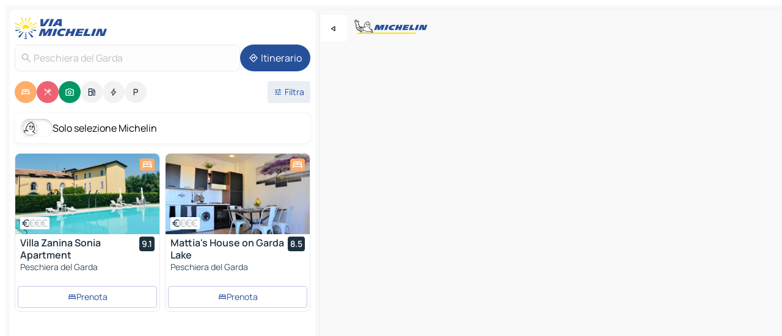

--- FILE ---
content_type: text/html
request_url: https://www.viamichelin.it/mappe-piantine/italia/veneto/verona/peschiera_del_garda-37019
body_size: 34491
content:
<!doctype html>
<html lang="it">

<head>
	<meta charset="utf-8" />
	<meta name="viewport" content="width=device-width, initial-scale=1, maximum-scale=1, user-scalable=no" />
	<meta name="apple-itunes-app" content="app-id=443142682" />
	<!-- start app -->
	
		<link href="../../../../_app/immutable/assets/vnd.D6Q4K2v3.css" rel="stylesheet">
		<link href="../../../../_app/immutable/assets/lib.C_dvSNBa.css" rel="stylesheet">
		<link href="../../../../_app/immutable/assets/vnd.Dmjc78Y1.css" rel="stylesheet">
		<link href="../../../../_app/immutable/assets/0.CLOjV44I.css" rel="stylesheet">
		<link href="../../../../_app/immutable/assets/2.DTvqgUuk.css" rel="stylesheet">
		<link href="../../../../_app/immutable/assets/10.C0zcU66-.css" rel="stylesheet"><!--1xg1a3p--><!--[!--><!--]--> <!--[--><!--[--><link rel="preconnect" href="https://q-xx.bstatic.com"/> <link rel="dns-prefetch" href="https://q-xx.bstatic.com"/><link rel="preconnect" href="https://cpsgygezfa.cloudimg.io"/> <link rel="dns-prefetch" href="https://cpsgygezfa.cloudimg.io"/><link rel="preconnect" href="https://res.cloudinary.com"/> <link rel="dns-prefetch" href="https://res.cloudinary.com"/><link rel="preconnect" href="https://map7.viamichelin.com"/> <link rel="dns-prefetch" href="https://map7.viamichelin.com"/><link rel="preconnect" href="https://map8.viamichelin.com"/> <link rel="dns-prefetch" href="https://map8.viamichelin.com"/><link rel="preconnect" href="https://map9.viamichelin.com"/> <link rel="dns-prefetch" href="https://map9.viamichelin.com"/><link rel="preconnect" href="https://sdk.privacy-center.org"/> <link rel="dns-prefetch" href="https://sdk.privacy-center.org"/><!--]--><!--]--> <!--[--><!--[--><link rel="prefetch" href="https://q-xx.bstatic.com/xdata/images/hotel/max320/287125258.jpg?k=8c2404f5fc9b40b306976f40abf1010844485c7bac42d80473a28081b5898826&amp;o=" as="image"/><link rel="prefetch" href="https://q-xx.bstatic.com/xdata/images/hotel/max320/256824871.jpg?k=e9743f9336bc15f2146a804e9dffe8b78bd3fa0de528906f9e28d086c3e19b78&amp;o=" as="image"/><!--]--><!--]--> <meta name="description" content="La mappa MICHELIN di Peschiera del Garda: piantine delle città, mappa stradale e mappa turistica di Peschiera del Garda, con gli alberghi, i siti turistici e i ristoranti MICHELIN di Peschiera del Garda"/> <meta property="og:type" content="website"/> <meta property="og:site_name" content="ViaMichelin"/> <!--[--><meta property="og:title" content="Mappa MICHELIN Peschiera del Garda - ViaMichelin"/><!--]--> <!--[--><meta property="og:description" content="La mappa MICHELIN di Peschiera del Garda: piantine delle città, mappa stradale e mappa turistica di Peschiera del Garda, con gli alberghi, i siti turistici e i ristoranti MICHELIN di Peschiera del Garda"/><!--]--> <!--[--><meta property="og:image" content="https://www.viamichelin.it/_app/immutable/assets/logo-social.CPCa_Ogs.png"/><!--]--> <!--[!--><!--]--> <!--[--><link rel="alternate" href="https://www.viamichelin.at/karten-stadtplan/italien/venetien/verona/peschiera_del_garda-37019" hreflang="de-at"/><link rel="alternate" href="https://fr.viamichelin.be/cartes-plans/italie/venetie/verone/peschiera_del_garda-37019" hreflang="fr-be"/><link rel="alternate" href="https://nl.viamichelin.be/kaarten-plattegronden/italie/veneto/verona/peschiera_del_garda-37019" hreflang="nl-be"/><link rel="alternate" href="https://de.viamichelin.ch/karten-stadtplan/italien/venetien/verona/peschiera_del_garda-37019" hreflang="de-ch"/><link rel="alternate" href="https://fr.viamichelin.ch/cartes-plans/italie/venetie/verone/peschiera_del_garda-37019" hreflang="fr-ch"/><link rel="alternate" href="https://it.viamichelin.ch/mappe-piantine/italia/veneto/verona/peschiera_del_garda-37019" hreflang="it-ch"/><link rel="alternate" href="https://www.viamichelin.com/maps/italy/veneto/verona/peschiera_del_garda-37019" hreflang="en"/><link rel="alternate" href="https://www.viamichelin.de/karten-stadtplan/italien/venetien/verona/peschiera_del_garda-37019" hreflang="de"/><link rel="alternate" href="https://www.viamichelin.es/mapas-planos/italia/veneto/verona/peschiera_del_garda-37019" hreflang="es"/><link rel="alternate" href="https://www.viamichelin.fr/cartes-plans/italie/venetie/verone/peschiera_del_garda-37019" hreflang="fr"/><link rel="alternate" href="https://www.viamichelin.ie/maps/italy/veneto/verona/peschiera_del_garda-37019" hreflang="en-ie"/><link rel="alternate" href="https://www.viamichelin.nl/kaarten-plattegronden/italie/veneto/verona/peschiera_del_garda-37019" hreflang="nl"/><link rel="alternate" href="https://www.viamichelin.pt/mapas-plantas/italia/veneto/verona/peschiera_del_garda-37019" hreflang="pt"/><link rel="alternate" href="https://www.viamichelin.co.uk/maps/italy/veneto/verona/peschiera_del_garda-37019" hreflang="en-gb"/><!--]--> <!--[!--><!--]--><!----><title>Mappa MICHELIN Peschiera del Garda - ViaMichelin</title>
	<!-- end app -->

	<meta name="google-site-verification" content="RaQRe-U7SKJr5W03p6jkKseYPKu-JNSiNI0xFgugpSM" />

	<link rel="icon" href="../../../../favicon.png" />

	<!-- Start Consent -->
	<script nonce="Don1RbE0k0RpVa09G+TohA==" id="spcloader" async fetchpriority="high" type="text/javascript"
		src="https://sdk.privacy-center.org/a1a55c7f-7f45-4e4b-80ac-b48e44c2fe99/loader.js?target=www.viamichelin.it"></script>
	<script nonce="Don1RbE0k0RpVa09G+TohA==" type="text/javascript" async>
			window.didomiOnReady = window.didomiOnReady || [];
			window.didomiEventListeners = window.didomiEventListeners || [];

			window.didomiEventListeners.push(
				{
					event: "notice.shown",
					listener() {
						const $link = document.querySelector(
							".didomi-notice-view-partners-link-in-text"
						);
						if (!$link) {
							return;
						}
						$link.removeAttribute("href");
						$link.addEventListener("click", () => {
							Didomi.preferences.show("vendors");
						});
					},
				},
				{
					event: "notice.clickagree",
					listener() {
						window.postMessage({ type: 'didomi_clickagree'})
					}
				}
			);

			window.didomiConfig = {
				user: {
					bots: {
						consentRequired: false,
					},
				},
				preferences: {
					showWhenConsentIsMissing: false,
				},
			};

			window.gdprAppliesGlobally = true;
			// prettier-ignore
			!function(){function t(e){if(!window.frames[e]){if(document.body&&document.body.firstChild){let a=document.body,n=document.createElement("iframe");n.style.display="none",n.name=e,n.title=e,a.insertBefore(n,a.firstChild)}else setTimeout(function(){t(e)},5)}}function e(t,e,a,n,i){function r(t,a,n,r){if("function"!=typeof n)return;window[e]||(window[e]=[]);let s=!1;i&&(s=i(t,r,n)),s||window[e].push({command:t,version:a,callback:n,parameter:r})}function s(e){if(!window[t]||!0!==window[t].stub||!e.data)return;let i="string"==typeof e.data,r;try{r=i?JSON.parse(e.data):e.data}catch(s){return}if(r[a]){let f=r[a];window[t](f.command,f.version,function(t,a){let r={};r[n]={returnValue:t,success:a,callId:f.callId},e.source.postMessage(i?JSON.stringify(r):r,"*")},f.parameter)}}r.stub=!0,r.stubVersion=2,"function"!=typeof window[t]&&(window[t]=r,window.addEventListener?window.addEventListener("message",s,!1):window.attachEvent("onmessage",s))}e("__uspapi","__uspapiBuffer","__uspapiCall","__uspapiReturn"),t("__uspapiLocator"),e("__tcfapi","__tcfapiBuffr","__tcl","__tcfapiReturn"),t("__tcfapiLocator")}();
		</script>
	<!-- End Consent -->

	<!-- Start Google tag manager -->
	<script src="https://www.googletagmanager.com/gtag/js?id=G-B5N7XRBY69" defer type="didomi/javascript"
		nonce="Don1RbE0k0RpVa09G+TohA==" fetchpriority="low"></script>
	<script nonce="Don1RbE0k0RpVa09G+TohA==" type="text/javascript" defer>
			window.dataLayer = window.dataLayer || [];
			function gtag() {
				dataLayer.push(arguments);
			}
			gtag('js', new Date());
			gtag('config', 'G-B5N7XRBY69', { send_page_view: false });
		</script>
	<!-- End Google tag manager -->
</head>

<body data-sveltekit-preload-data="hover" class="text-body">
	<div style="display: contents"><!--[--><!--[--><!----><!--[--><!--]--> <!--[--><!----><div class="main-container bg-neutral-weak homepage svelte-9k52vj" style="--bottomsheet-height-offset: -100px;"><div class="map svelte-9k52vj"><div class="h-full w-full md:shadow-smooth-block md:relative svelte-6wt9i2" data-testid="map-container"><!--[!--><!--]--></div><!----> <!--[--><div class="absolute top-4 left-0 size-11 z-ontop hidden md:block"><button type="button" class="btn-filled-white btn-md rd-l-0 min-w-max"><!--[!--><!--[--><!----><span class="flex w-max size-3.5"><!--[--><!----><span class="icon-arrow-back-left inline-block"><!----></span><!----><!--]--><!----></span><!----><!--]--> <!--[!--><!--]--> <!--[!--><!--]--><!--]--> <!--[!--><!--]--></button><!----></div><!--]--> <img src="/_app/immutable/assets/vm-logo-bib-michelin.Dd_LzvJh.svg" alt="Michelin" class="absolute left-14 top-6 md:block hidden z-hover" height="24" width="120"/> <img height="32" width="126" src="/_app/immutable/assets/vm-logo-large.BEgj6SJ1.svg" alt="ViaMichelin" class="absolute-center-x top-2 md:hidden z-hover"/></div> <!--[!--><!--]--> <div class="slot-container md:p-2 md:pr-0 md:h-dvh printable svelte-9k52vj"><div class="md:overflow-hidden md:rd-2 md:h-dvh max-h-full printable"><div class="slot-wrapper h-full scrollbar-thin printable md:bg-neutral-weakest svelte-9k52vj"><!--[!--><!--]--> <!--[--><!----><!--[--><!----><!--[!--><!----><div class="translate-slide-offset md:block svelte-5lb488" style="--slide-offset: 0px;"><img src="/_app/immutable/assets/vm-logo-bib-michelin.Dd_LzvJh.svg" alt="Michelin" class="absolute top-[var(--top)] right-[var(--right)] md:hidden" style="--top: -24px; --right: 8px;" height="24" width="120"/> <div><div><div class="searchtools w-full md:flex md:flex-wrap md:gap-4 md:bg-transparent md:px-2 md:pt-2 svelte-1kj4v11" data-testid="map-search-panel"><!--[!--><!--]--> <!--[!--><div class="hidden md:block w-full"><header role="banner" class="flex items-center w-full py-1 justify-between md:py-0"><!--[!--><!--[--><a href="../../../../" class="block py-1 pr-2 shrink-0" aria-label="Torna alla home page" data-sveltekit-preload-data="tap"><img class="h-9 cover-left" src="/_app/immutable/assets/vm-logo-large.BEgj6SJ1.svg" alt="ViaMichelin" width="152" height="36"/></a><!--]--><!--]--> <!--[!--><!--[!--><!--]--><!--]--></header><!----></div><!--]--> <div class="flex gap-2 w-full md:p-0 md:bg-transparent border-coloredneutral-weakest rounded-full p-2"><div class="search relative w-full min-w-0  svelte-oeoh2d"><label for="address-search" class="text-sm"> <span class="input-container flex items-center p-2 w-full text-5 gap-1 rd-2 relative b-solid b-0.5 border-coloredneutral-weakest element-disabled bg-neutral-soft text-neutral svelte-xzp1b6"><!--[--><!----><span class="icon-search inline-block w-5 "><!----></span><!----><!--]--> <input type="text" id="address-search" class="input min-w-0 text-md text-coloredneutral b-0 flex-grow bg-transparent placeholder:text-neutral disabled:text-neutral svelte-xzp1b6" placeholder="Dove stiamo andando?" aria-label="Dove stiamo andando?" disabled autocomplete="off" value="Peschiera del Garda"/> <!--[!--><!--]--> <!--[!--><!--]--></span></label><!----> <ul class="results rd-2 absolute z-hover w-full m-0 mt-1 p-0 shadow-smooth-bottom-2 bg-neutral-weakest text-coloredneutral text-md svelte-oeoh2d" role="listbox" aria-label="Risultati della ricerca"><!--[!--><!--]--><!----> <!--[!--><!--]--><!----> <!--[!--><!--[!--><!--]--><!--]--><!----></ul></div><!----> <!--[--><button type="button" aria-label="Itinerario" class="btn-filled-primary btn-md z-infront rounded-full min-w-max"><!--[!--><!--[--><!----><span class="flex w-max"><!--[--><!----><span class="icon-directions inline-block"><!----></span><!----><!--]--><!----></span><!----><!--]--> <!--[--><span class="ml-1">Itinerario</span><!--]--> <!--[!--><!--]--><!--]--> <!--[!--><!--]--></button><!--]--></div></div></div><!----></div></div> <div class="poi-container relative z-1 md:block bg-neutral-weakest md:bg-transparent block svelte-5lb488"><button type="button" class="handle relative w-full p-4 rd-2 b-0 grid place-items-center bg-transparent md:hidden" aria-label="Aprire il pannello" style="height: 40px;"><span class="rd-2 w-20 h-2 bg-base-15"></span></button><!----> <div class="mt-4"><div class="mb-2 px-2"><div class="flex justify-between flex-nowrap flex-row-reverse"><div class="grow-3 order-2"><div class="flex gap-1 flex-wrap" role="listbox" aria-multiselectable="true" aria-orientation="horizontal" aria-label="Punti di interesse"><!--[--><!--[!--><button type="button" role="option" title="Ricerca Sistemazioni" aria-selected="true" aria-label="Ricerca Sistemazioni" class="whitespace-nowrap flex justify-center items-center text-md gap-1 b-0 cursor-pointer rounded-full p-2.5 bg-hotel text-neutral-weakest hover:bg-hotel-soft svelte-f2zwv4 aspect-ratio-1"><!--[!--><!--[--><!----><span class="flex w-max"><!--[--><!----><span class="icon-hotel inline-block"><!----></span><!----><!--]--><!----></span><!----><!--]--> <!--[!--><!--]--> <!--[!--><!--]--><!--]--></button><!--]--><!--[!--><button type="button" role="option" title="Ricerca Ristoranti" aria-selected="true" aria-label="Ricerca Ristoranti" class="whitespace-nowrap flex justify-center items-center text-md gap-1 b-0 cursor-pointer rounded-full p-2.5 bg-restaurant text-neutral-weakest hover:bg-restaurant-soft svelte-f2zwv4 aspect-ratio-1"><!--[!--><!--[--><!----><span class="flex w-max"><!--[--><!----><span class="icon-restaurant inline-block"><!----></span><!----><!--]--><!----></span><!----><!--]--> <!--[!--><!--]--> <!--[!--><!--]--><!--]--></button><!--]--><!--[!--><button type="button" role="option" title="Ricerca Turismo" aria-selected="true" aria-label="Ricerca Turismo" class="whitespace-nowrap flex justify-center items-center text-md gap-1 b-0 cursor-pointer rounded-full p-2.5 bg-tourism text-neutral-weakest hover:bg-tourism-soft svelte-f2zwv4 aspect-ratio-1"><!--[!--><!--[--><!----><span class="flex w-max"><!--[--><!----><span class="icon-tourism inline-block"><!----></span><!----><!--]--><!----></span><!----><!--]--> <!--[!--><!--]--> <!--[!--><!--]--><!--]--></button><!--]--><!--[!--><button type="button" role="option" title="Ricerca Stazioni di servizio" aria-selected="false" aria-label="Ricerca Stazioni di servizio" class="whitespace-nowrap flex justify-center items-center text-md gap-1 b-0 cursor-pointer rounded-full p-2.5 bg-neutral-soft hover:bg-coloredneutral-weak text-coloredneutral svelte-f2zwv4 aspect-ratio-1"><!--[!--><!--[--><!----><span class="flex w-max"><!--[--><!----><span class="icon-energy-pump inline-block"><!----></span><!----><!--]--><!----></span><!----><!--]--> <!--[!--><!--]--> <!--[!--><!--]--><!--]--></button><!--]--><!--[!--><button type="button" role="option" title="Ricerca Colonnine di ricarica auto" aria-selected="false" aria-label="Ricerca Colonnine di ricarica auto" class="whitespace-nowrap flex justify-center items-center text-md gap-1 b-0 cursor-pointer rounded-full p-2.5 bg-neutral-soft hover:bg-coloredneutral-weak text-coloredneutral svelte-f2zwv4 aspect-ratio-1"><!--[!--><!--[--><!----><span class="flex w-max"><!--[--><!----><span class="icon-flash inline-block"><!----></span><!----><!--]--><!----></span><!----><!--]--> <!--[!--><!--]--> <!--[!--><!--]--><!--]--></button><!--]--><!--[!--><button type="button" role="option" title="Ricerca Parcheggi" aria-selected="false" aria-label="Ricerca Parcheggi" class="whitespace-nowrap flex justify-center items-center text-md gap-1 b-0 cursor-pointer rounded-full p-2.5 bg-neutral-soft hover:bg-coloredneutral-weak text-coloredneutral svelte-f2zwv4 aspect-ratio-1"><!--[!--><!--[--><!----><span class="flex w-max"><!--[--><!----><span class="icon-parking inline-block"><!----></span><!----><!--]--><!----></span><!----><!--]--> <!--[!--><!--]--> <!--[!--><!--]--><!--]--></button><!--]--><!--]--></div><!----></div> <!--[--><div class="ml-2 relative order-1"><button type="button" aria-label="Filtri aperti" class="btn-filled-light btn-sm relative filter-button min-w-max"><!--[!--><!--[--><!----><span class="flex w-max"><!--[--><!----><span class="icon-tune inline-block"><!----></span><!----><!--]--><!----></span><!----><!--]--> <!--[--><span class="ml-1">Filtra</span><!--]--> <!--[!--><!--]--><!--]--> <!--[--><!--[!--><!--]--><!----><!--]--></button><!----></div><!--]--></div> <div class="date-range-picker-container min-w-0 w-full order--1 mt-2"><div class="flex items-start gap-2"><!--[!--><!--]--></div></div></div><!----> <!--[--><div class="bg-neutral-weakest p-2 rd-2 flex flex-col mb-4 mx-2 shadow-smooth-block"><label for="only-michelin-switch" class="flex p-0.5 items-center gap-2 max-w-max cursor-pointer"><input id="only-michelin-switch" type="checkbox" role="switch" class="sr-only"/> <span class="rounded-full w-13 h-7.5 transition-colors shadow-michelin-switch bg-base-0"><!----><span class="icon-bib-signature inline-block transition-transform p-3.9 translate-x-none"><!----></span><!----><!----></span> <span class="select-none">Solo selezione Michelin</span></label><!----></div><!--]--> <!--[--><ul data-testid="poilist" class="container m-0 px-2 grid svelte-1qh5ik5"><!--[!--><!--[--><!--[!--><!--[!--><!----><!--[--><!----><li data-testid="poi-card-0" data-category="hotel" class="poi-card lg grid text-body border-coloredneutral-weakest bg-neutral-weakest hover:border-transparent border-1 border-solid rd-2 relative with-shadow vertical svelte-1ci3g67" role="none"><a href="/mappe-piantine/alberghi/poi/peschiera_del_garda-37019-0e8468af?bounds=10.6231608~45.4155615~10.7155709~45.4703109&amp;itinerary=&amp;poiCategories=7&amp;selectedAddress=%7B%22address%22%3A%22Peschiera+del+Garda%22%2C%22city%22%3A%22Peschiera+del+Garda%22%2C%22coordinates%22%3A%7B%22lat%22%3A45.4393563%2C%22lng%22%3A10.6920403%7D%2C%22countryCode%22%3A%22ITA%22%2C%22region%22%3A%22Veneto%22%2C%22zipCode%22%3A%2237019%22%2C%22entityType%22%3A%22CITY%22%2C%22boundsSync%22%3Atrue%7D&amp;withCaravan=false" class="decoration-none flex flex-col " data-sveltekit-preload-data="tap"><!--[--><!----><div data-testid="poi-card-hero" class="poi-card-hero group grid w-full h-full max-h-132px p-0 m-0 overflow-hidden vertical svelte-1wnh944"><!--[!--><!--[--><!----><div class="container-carousel w-full relative cursor-pointer full carousel h-full max-h-132px w-full grid-area-[1/-1] overflow-hidden svelte-w1l4d7" role="region" aria-roledescription="carousel" aria-label="Carosello di immagini per Villa Zanina Sonia Apartment"><!--[!--><!--]--> <div class="h-auto"><button type="button" aria-label="Vedi il contenuto precedente" aria-hidden="true" class="btn-ghost-white btn-md left-arrow-container absolute left-0 hidden poi-card-hero-controls min-w-max"><!--[!--><!--[--><!----><span class="flex w-max"><!--[--><!----><span class="icon-chevron-left inline-block"><!----></span><!----><!--]--><!----></span><!----><!--]--> <!--[!--><!--]--> <!--[!--><!--]--><!--]--> <!--[!--><!--]--></button><!----> <ul class="carousel flex h-100% overflow-x-scroll m-0 p-0 list-none bg-neutral-weakest rd-tr-2 rd-tl-2 h-full w-full svelte-w1l4d7" aria-roledescription="slide" role="group" aria-label="1 immagine su 10"><!--[--><li class="img-container items-center flex grow-0 shrink-0 justify-center w-full svelte-w1l4d7"><figure class="img-wrapper w-full m-0 p-0 h-full overflow-hidden"><!--[!--><img decoding="sync" src="https://q-xx.bstatic.com/xdata/images/hotel/max320/287125258.jpg?k=8c2404f5fc9b40b306976f40abf1010844485c7bac42d80473a28081b5898826&amp;o=" alt="Villa Zanina Sonia Apartment - 0" class="h-full w-full" srcset="https://q-xx.bstatic.com/xdata/images/hotel/max160/287125258.jpg?k=8c2404f5fc9b40b306976f40abf1010844485c7bac42d80473a28081b5898826&amp;o= 160w, https://q-xx.bstatic.com/xdata/images/hotel/max320/287125258.jpg?k=8c2404f5fc9b40b306976f40abf1010844485c7bac42d80473a28081b5898826&amp;o= 320w, https://q-xx.bstatic.com/xdata/images/hotel/max640/287125258.jpg?k=8c2404f5fc9b40b306976f40abf1010844485c7bac42d80473a28081b5898826&amp;o= 640w, https://q-xx.bstatic.com/xdata/images/hotel/max960/287125258.jpg?k=8c2404f5fc9b40b306976f40abf1010844485c7bac42d80473a28081b5898826&amp;o= 960w, https://q-xx.bstatic.com/xdata/images/hotel/max1280/287125258.jpg?k=8c2404f5fc9b40b306976f40abf1010844485c7bac42d80473a28081b5898826&amp;o= 1280w, https://q-xx.bstatic.com/xdata/images/hotel/max1920/287125258.jpg?k=8c2404f5fc9b40b306976f40abf1010844485c7bac42d80473a28081b5898826&amp;o= 1920w" sizes="320px" style="width: 260px; height: 132px; object-fit: cover;" onerror="this.__e=event"/><!----> <!--[!--><!--]--><!--]--></figure></li><li class="img-container items-center flex grow-0 shrink-0 justify-center w-full svelte-w1l4d7"><figure class="img-wrapper w-full m-0 p-0 h-full overflow-hidden"><!--[!--><img decoding="sync" src="https://q-xx.bstatic.com/xdata/images/hotel/max320/262050209.jpg?k=d17ddd2c68fc4874d1ec9f312f5914907089a6cc455b47a41cbe868b3bb3e26d&amp;o=" alt="Villa Zanina Sonia Apartment - 1" class="h-full w-full" srcset="https://q-xx.bstatic.com/xdata/images/hotel/max160/262050209.jpg?k=d17ddd2c68fc4874d1ec9f312f5914907089a6cc455b47a41cbe868b3bb3e26d&amp;o= 160w, https://q-xx.bstatic.com/xdata/images/hotel/max320/262050209.jpg?k=d17ddd2c68fc4874d1ec9f312f5914907089a6cc455b47a41cbe868b3bb3e26d&amp;o= 320w, https://q-xx.bstatic.com/xdata/images/hotel/max640/262050209.jpg?k=d17ddd2c68fc4874d1ec9f312f5914907089a6cc455b47a41cbe868b3bb3e26d&amp;o= 640w, https://q-xx.bstatic.com/xdata/images/hotel/max960/262050209.jpg?k=d17ddd2c68fc4874d1ec9f312f5914907089a6cc455b47a41cbe868b3bb3e26d&amp;o= 960w, https://q-xx.bstatic.com/xdata/images/hotel/max1280/262050209.jpg?k=d17ddd2c68fc4874d1ec9f312f5914907089a6cc455b47a41cbe868b3bb3e26d&amp;o= 1280w, https://q-xx.bstatic.com/xdata/images/hotel/max1920/262050209.jpg?k=d17ddd2c68fc4874d1ec9f312f5914907089a6cc455b47a41cbe868b3bb3e26d&amp;o= 1920w" sizes="320px" style="width: 260px; height: 132px; object-fit: cover;" onerror="this.__e=event"/><!----> <!--[!--><!--]--><!--]--></figure></li><li class="img-container items-center flex grow-0 shrink-0 justify-center w-full svelte-w1l4d7"><figure class="img-wrapper w-full m-0 p-0 h-full overflow-hidden"><!--[!--><img loading="lazy" decoding="async" src="https://q-xx.bstatic.com/xdata/images/hotel/max320/262505938.jpg?k=43b79e089ee7069239fa26d803bcc90c3b5ee66ed191d66771dd3811caf4336c&amp;o=" alt="Villa Zanina Sonia Apartment - 2" class="h-full w-full" srcset="https://q-xx.bstatic.com/xdata/images/hotel/max160/262505938.jpg?k=43b79e089ee7069239fa26d803bcc90c3b5ee66ed191d66771dd3811caf4336c&amp;o= 160w, https://q-xx.bstatic.com/xdata/images/hotel/max320/262505938.jpg?k=43b79e089ee7069239fa26d803bcc90c3b5ee66ed191d66771dd3811caf4336c&amp;o= 320w, https://q-xx.bstatic.com/xdata/images/hotel/max640/262505938.jpg?k=43b79e089ee7069239fa26d803bcc90c3b5ee66ed191d66771dd3811caf4336c&amp;o= 640w, https://q-xx.bstatic.com/xdata/images/hotel/max960/262505938.jpg?k=43b79e089ee7069239fa26d803bcc90c3b5ee66ed191d66771dd3811caf4336c&amp;o= 960w, https://q-xx.bstatic.com/xdata/images/hotel/max1280/262505938.jpg?k=43b79e089ee7069239fa26d803bcc90c3b5ee66ed191d66771dd3811caf4336c&amp;o= 1280w, https://q-xx.bstatic.com/xdata/images/hotel/max1920/262505938.jpg?k=43b79e089ee7069239fa26d803bcc90c3b5ee66ed191d66771dd3811caf4336c&amp;o= 1920w" sizes="320px" style="width: 260px; height: 132px; object-fit: cover;" onerror="this.__e=event"/><!----> <!--[!--><!--]--><!--]--></figure></li><li class="img-container items-center flex grow-0 shrink-0 justify-center w-full svelte-w1l4d7"><figure class="img-wrapper w-full m-0 p-0 h-full overflow-hidden"><!--[!--><img loading="lazy" decoding="async" src="https://q-xx.bstatic.com/xdata/images/hotel/max320/262050231.jpg?k=f55cb443247dd2b36c8e71d6cda30cd272140a4550f6cf442def95c8117d008c&amp;o=" alt="Villa Zanina Sonia Apartment - 3" class="h-full w-full" srcset="https://q-xx.bstatic.com/xdata/images/hotel/max160/262050231.jpg?k=f55cb443247dd2b36c8e71d6cda30cd272140a4550f6cf442def95c8117d008c&amp;o= 160w, https://q-xx.bstatic.com/xdata/images/hotel/max320/262050231.jpg?k=f55cb443247dd2b36c8e71d6cda30cd272140a4550f6cf442def95c8117d008c&amp;o= 320w, https://q-xx.bstatic.com/xdata/images/hotel/max640/262050231.jpg?k=f55cb443247dd2b36c8e71d6cda30cd272140a4550f6cf442def95c8117d008c&amp;o= 640w, https://q-xx.bstatic.com/xdata/images/hotel/max960/262050231.jpg?k=f55cb443247dd2b36c8e71d6cda30cd272140a4550f6cf442def95c8117d008c&amp;o= 960w, https://q-xx.bstatic.com/xdata/images/hotel/max1280/262050231.jpg?k=f55cb443247dd2b36c8e71d6cda30cd272140a4550f6cf442def95c8117d008c&amp;o= 1280w, https://q-xx.bstatic.com/xdata/images/hotel/max1920/262050231.jpg?k=f55cb443247dd2b36c8e71d6cda30cd272140a4550f6cf442def95c8117d008c&amp;o= 1920w" sizes="320px" style="width: 260px; height: 132px; object-fit: cover;" onerror="this.__e=event"/><!----> <!--[!--><!--]--><!--]--></figure></li><li class="img-container items-center flex grow-0 shrink-0 justify-center w-full svelte-w1l4d7"><figure class="img-wrapper w-full m-0 p-0 h-full overflow-hidden"><!--[!--><img loading="lazy" decoding="async" src="https://q-xx.bstatic.com/xdata/images/hotel/max320/262050222.jpg?k=0a1b33b8bc0242cd6fd2feac595660b2aedc7fd40e89ce58dbd39e9a4471e31f&amp;o=" alt="Villa Zanina Sonia Apartment - 4" class="h-full w-full" srcset="https://q-xx.bstatic.com/xdata/images/hotel/max160/262050222.jpg?k=0a1b33b8bc0242cd6fd2feac595660b2aedc7fd40e89ce58dbd39e9a4471e31f&amp;o= 160w, https://q-xx.bstatic.com/xdata/images/hotel/max320/262050222.jpg?k=0a1b33b8bc0242cd6fd2feac595660b2aedc7fd40e89ce58dbd39e9a4471e31f&amp;o= 320w, https://q-xx.bstatic.com/xdata/images/hotel/max640/262050222.jpg?k=0a1b33b8bc0242cd6fd2feac595660b2aedc7fd40e89ce58dbd39e9a4471e31f&amp;o= 640w, https://q-xx.bstatic.com/xdata/images/hotel/max960/262050222.jpg?k=0a1b33b8bc0242cd6fd2feac595660b2aedc7fd40e89ce58dbd39e9a4471e31f&amp;o= 960w, https://q-xx.bstatic.com/xdata/images/hotel/max1280/262050222.jpg?k=0a1b33b8bc0242cd6fd2feac595660b2aedc7fd40e89ce58dbd39e9a4471e31f&amp;o= 1280w, https://q-xx.bstatic.com/xdata/images/hotel/max1920/262050222.jpg?k=0a1b33b8bc0242cd6fd2feac595660b2aedc7fd40e89ce58dbd39e9a4471e31f&amp;o= 1920w" sizes="320px" style="width: 260px; height: 132px; object-fit: cover;" onerror="this.__e=event"/><!----> <!--[!--><!--]--><!--]--></figure></li><li class="img-container items-center flex grow-0 shrink-0 justify-center w-full svelte-w1l4d7"><figure class="img-wrapper w-full m-0 p-0 h-full overflow-hidden"><!--[!--><img loading="lazy" decoding="async" src="https://q-xx.bstatic.com/xdata/images/hotel/max320/262050227.jpg?k=5c66509c699a697ad8a923d6009809a73b467a15794de81ef7d6fd22d93ee46f&amp;o=" alt="Villa Zanina Sonia Apartment - 5" class="h-full w-full" srcset="https://q-xx.bstatic.com/xdata/images/hotel/max160/262050227.jpg?k=5c66509c699a697ad8a923d6009809a73b467a15794de81ef7d6fd22d93ee46f&amp;o= 160w, https://q-xx.bstatic.com/xdata/images/hotel/max320/262050227.jpg?k=5c66509c699a697ad8a923d6009809a73b467a15794de81ef7d6fd22d93ee46f&amp;o= 320w, https://q-xx.bstatic.com/xdata/images/hotel/max640/262050227.jpg?k=5c66509c699a697ad8a923d6009809a73b467a15794de81ef7d6fd22d93ee46f&amp;o= 640w, https://q-xx.bstatic.com/xdata/images/hotel/max960/262050227.jpg?k=5c66509c699a697ad8a923d6009809a73b467a15794de81ef7d6fd22d93ee46f&amp;o= 960w, https://q-xx.bstatic.com/xdata/images/hotel/max1280/262050227.jpg?k=5c66509c699a697ad8a923d6009809a73b467a15794de81ef7d6fd22d93ee46f&amp;o= 1280w, https://q-xx.bstatic.com/xdata/images/hotel/max1920/262050227.jpg?k=5c66509c699a697ad8a923d6009809a73b467a15794de81ef7d6fd22d93ee46f&amp;o= 1920w" sizes="320px" style="width: 260px; height: 132px; object-fit: cover;" onerror="this.__e=event"/><!----> <!--[!--><!--]--><!--]--></figure></li><li class="img-container items-center flex grow-0 shrink-0 justify-center w-full svelte-w1l4d7"><figure class="img-wrapper w-full m-0 p-0 h-full overflow-hidden"><!--[!--><img loading="lazy" decoding="async" src="https://q-xx.bstatic.com/xdata/images/hotel/max320/262505622.jpg?k=e358b92db9df8ff120609408becdd31090defee6215418474e1b9ddc3a376272&amp;o=" alt="Villa Zanina Sonia Apartment - 6" class="h-full w-full" srcset="https://q-xx.bstatic.com/xdata/images/hotel/max160/262505622.jpg?k=e358b92db9df8ff120609408becdd31090defee6215418474e1b9ddc3a376272&amp;o= 160w, https://q-xx.bstatic.com/xdata/images/hotel/max320/262505622.jpg?k=e358b92db9df8ff120609408becdd31090defee6215418474e1b9ddc3a376272&amp;o= 320w, https://q-xx.bstatic.com/xdata/images/hotel/max640/262505622.jpg?k=e358b92db9df8ff120609408becdd31090defee6215418474e1b9ddc3a376272&amp;o= 640w, https://q-xx.bstatic.com/xdata/images/hotel/max960/262505622.jpg?k=e358b92db9df8ff120609408becdd31090defee6215418474e1b9ddc3a376272&amp;o= 960w, https://q-xx.bstatic.com/xdata/images/hotel/max1280/262505622.jpg?k=e358b92db9df8ff120609408becdd31090defee6215418474e1b9ddc3a376272&amp;o= 1280w, https://q-xx.bstatic.com/xdata/images/hotel/max1920/262505622.jpg?k=e358b92db9df8ff120609408becdd31090defee6215418474e1b9ddc3a376272&amp;o= 1920w" sizes="320px" style="width: 260px; height: 132px; object-fit: cover;" onerror="this.__e=event"/><!----> <!--[!--><!--]--><!--]--></figure></li><li class="img-container items-center flex grow-0 shrink-0 justify-center w-full svelte-w1l4d7"><figure class="img-wrapper w-full m-0 p-0 h-full overflow-hidden"><!--[!--><img loading="lazy" decoding="async" src="https://q-xx.bstatic.com/xdata/images/hotel/max320/262050214.jpg?k=25d50f0c9151edc00a9e27e4ff5b10d5d92aced6cb4beaa267dda9c49ef1203c&amp;o=" alt="Villa Zanina Sonia Apartment - 7" class="h-full w-full" srcset="https://q-xx.bstatic.com/xdata/images/hotel/max160/262050214.jpg?k=25d50f0c9151edc00a9e27e4ff5b10d5d92aced6cb4beaa267dda9c49ef1203c&amp;o= 160w, https://q-xx.bstatic.com/xdata/images/hotel/max320/262050214.jpg?k=25d50f0c9151edc00a9e27e4ff5b10d5d92aced6cb4beaa267dda9c49ef1203c&amp;o= 320w, https://q-xx.bstatic.com/xdata/images/hotel/max640/262050214.jpg?k=25d50f0c9151edc00a9e27e4ff5b10d5d92aced6cb4beaa267dda9c49ef1203c&amp;o= 640w, https://q-xx.bstatic.com/xdata/images/hotel/max960/262050214.jpg?k=25d50f0c9151edc00a9e27e4ff5b10d5d92aced6cb4beaa267dda9c49ef1203c&amp;o= 960w, https://q-xx.bstatic.com/xdata/images/hotel/max1280/262050214.jpg?k=25d50f0c9151edc00a9e27e4ff5b10d5d92aced6cb4beaa267dda9c49ef1203c&amp;o= 1280w, https://q-xx.bstatic.com/xdata/images/hotel/max1920/262050214.jpg?k=25d50f0c9151edc00a9e27e4ff5b10d5d92aced6cb4beaa267dda9c49ef1203c&amp;o= 1920w" sizes="320px" style="width: 260px; height: 132px; object-fit: cover;" onerror="this.__e=event"/><!----> <!--[!--><!--]--><!--]--></figure></li><li class="img-container items-center flex grow-0 shrink-0 justify-center w-full svelte-w1l4d7"><figure class="img-wrapper w-full m-0 p-0 h-full overflow-hidden"><!--[!--><img loading="lazy" decoding="async" src="https://q-xx.bstatic.com/xdata/images/hotel/max320/287124729.jpg?k=7efd9dc32bc957e57f48c2a35d090cbf754c401844bc0bc1324f7785de862e89&amp;o=" alt="Villa Zanina Sonia Apartment - 8" class="h-full w-full" srcset="https://q-xx.bstatic.com/xdata/images/hotel/max160/287124729.jpg?k=7efd9dc32bc957e57f48c2a35d090cbf754c401844bc0bc1324f7785de862e89&amp;o= 160w, https://q-xx.bstatic.com/xdata/images/hotel/max320/287124729.jpg?k=7efd9dc32bc957e57f48c2a35d090cbf754c401844bc0bc1324f7785de862e89&amp;o= 320w, https://q-xx.bstatic.com/xdata/images/hotel/max640/287124729.jpg?k=7efd9dc32bc957e57f48c2a35d090cbf754c401844bc0bc1324f7785de862e89&amp;o= 640w, https://q-xx.bstatic.com/xdata/images/hotel/max960/287124729.jpg?k=7efd9dc32bc957e57f48c2a35d090cbf754c401844bc0bc1324f7785de862e89&amp;o= 960w, https://q-xx.bstatic.com/xdata/images/hotel/max1280/287124729.jpg?k=7efd9dc32bc957e57f48c2a35d090cbf754c401844bc0bc1324f7785de862e89&amp;o= 1280w, https://q-xx.bstatic.com/xdata/images/hotel/max1920/287124729.jpg?k=7efd9dc32bc957e57f48c2a35d090cbf754c401844bc0bc1324f7785de862e89&amp;o= 1920w" sizes="320px" style="width: 260px; height: 132px; object-fit: cover;" onerror="this.__e=event"/><!----> <!--[!--><!--]--><!--]--></figure></li><li class="img-container items-center flex grow-0 shrink-0 justify-center w-full svelte-w1l4d7"><figure class="img-wrapper w-full m-0 p-0 h-full overflow-hidden"><!--[!--><img loading="lazy" decoding="async" src="https://q-xx.bstatic.com/xdata/images/hotel/max320/267590759.jpg?k=c63246b7195cdbd8eba043afd1fd7e171594d283bfc16afcd74e5f3c764f311a&amp;o=" alt="Villa Zanina Sonia Apartment - 9" class="h-full w-full" srcset="https://q-xx.bstatic.com/xdata/images/hotel/max160/267590759.jpg?k=c63246b7195cdbd8eba043afd1fd7e171594d283bfc16afcd74e5f3c764f311a&amp;o= 160w, https://q-xx.bstatic.com/xdata/images/hotel/max320/267590759.jpg?k=c63246b7195cdbd8eba043afd1fd7e171594d283bfc16afcd74e5f3c764f311a&amp;o= 320w, https://q-xx.bstatic.com/xdata/images/hotel/max640/267590759.jpg?k=c63246b7195cdbd8eba043afd1fd7e171594d283bfc16afcd74e5f3c764f311a&amp;o= 640w, https://q-xx.bstatic.com/xdata/images/hotel/max960/267590759.jpg?k=c63246b7195cdbd8eba043afd1fd7e171594d283bfc16afcd74e5f3c764f311a&amp;o= 960w, https://q-xx.bstatic.com/xdata/images/hotel/max1280/267590759.jpg?k=c63246b7195cdbd8eba043afd1fd7e171594d283bfc16afcd74e5f3c764f311a&amp;o= 1280w, https://q-xx.bstatic.com/xdata/images/hotel/max1920/267590759.jpg?k=c63246b7195cdbd8eba043afd1fd7e171594d283bfc16afcd74e5f3c764f311a&amp;o= 1920w" sizes="320px" style="width: 260px; height: 132px; object-fit: cover;" onerror="this.__e=event"/><!----> <!--[!--><!--]--><!--]--></figure></li><!--]--></ul> <!--[!--><!--]--> <button type="button" aria-label="Vedi il prossimo contenuto" aria-hidden="false" class="btn-ghost-white btn-md right-arrow-container absolute right-0 hidden md:block poi-card-hero-controls min-w-max"><!--[!--><!--[--><!----><span class="flex w-max"><!--[--><!----><span class="icon-chevron-right inline-block"><!----></span><!----><!--]--><!----></span><!----><!--]--> <!--[!--><!--]--> <!--[!--><!--]--><!--]--> <!--[!--><!--]--></button><!----></div><!----></div><!----><!--]--><!--]--> <!--[--><div class="opacity-container relative self-start justify-self-end grid-area-[1/-1] p-2 group-has-hover:opacity-0 group-has-[.no-hover]:opacity-100 svelte-1wnh944"><div class="flex items-center justify-center w-max shrink-0  rd-1 p-0.75 bg-hotel text-neutral-weakest gap-0.5 max-h-5 svelte-snfjjm"><!--[!--><!--[!--><!--[!--><!--]--> <!--[!--><!--]--> <!--[--><!----><div class="flex w-max text-4.5"><!--[--><!----><div class="icon-hotel inline-block"><!----></div><!----><!--]--><!----></div><!----><!--]--><!--]--><!--]--></div><!----></div><!--]--> <!--[--><div class="opacity-container relative self-end grid-area-[1/-1] p-2 group-has-hover:opacity-0 group-has-[.no-hover]:opacity-100 svelte-1wnh944"><!--[--><div data-testid="poi-card-price-tag" class="flex flex-wrap px-1 py-0.5 bg-neutral-weakest shadow-smooth-top-3 rd-0.5 w-fit"><!--[--><div class="flex row w-max"><!----><span class="flex w-max text-coloredneutral"><!--[--><!----><span class="icon-currency-eur inline-block mx--0.75"><!----></span><!----><!--]--><!----></span><!----><!----> <!----><span class="flex w-max text-coloredneutral-weak"><!--[--><!----><span class="icon-currency-eur inline-block mx--0.75"><!----></span><!----><!----><span class="icon-currency-eur inline-block mx--0.75"><!----></span><!----><!----><span class="icon-currency-eur inline-block mx--0.75"><!----></span><!----><!--]--><!----></span><!----><!----></div><!--]--> <!--[!--><!--]--> <!--[!--><!--]--></div><!--]--><!----></div><!--]--><!----></div><!----><!--]--> <div class="pt-1 px-2 pb-0 grid h-max"><!--[--><!--[--><!--[--><div class="inline-flex justify-between w-full min-w-0 text-body text-md font-600 gap-x-0.5 text-coloredneutral"><span data-testid="card-title" class="pb-0.5 clamp-lines-2">Villa Zanina Sonia Apartment</span> <!--[--><div class="flex items-center justify-center w-max shrink-0  rd-1 py-0.5 px-1 bg-coloredneutral text-neutral-weakest h-6 min-w-6 font-600 text-sm svelte-snfjjm"><!--[!--><!--[!--><!--[!--><!--]--> <!--[--><span>9.1</span><!--]--> <!--[!--><!--]--><!--]--><!--]--></div><!--]--></div><!--]--><!--]--> <!--[!--><!--]--> <!--[--><span class="truncate font-400 text-sm text-coloredneutral-soft p-be-1px">Peschiera del Garda</span><!--]--> <!--[!--><!--]--> <!--[!--><!--]--> <!--[!--><!--]--> <!--[!--><!--]--><!--]--></div><!----></a> <div class="button-wrapper p-1 p-bs-3px"><!--[!--><!--[!--><!--[--><!----><span role="link" tabindex="0" data-testid="poi-card-book-button" data-o="[base64]" class="obfuscated inline-block flex items-center gap-2 min-w-max btn-outline-light btn-sm"><!--[--><!--[--><!----><div class="flex w-max"><!--[--><!----><div aria-label="Prenota Villa Zanina Sonia Apartment" class="icon-hotel inline-block"><!----></div><!----><!--]--><!----></div><!----><!--]--> <!--[--><span>Prenota</span><!--]--> <!--[!--><!--]--><!--]--><!----><!----></span><!----><!--]--><!--]--><!--]--></div><!----><!----></li><!----><!--]--><!----><!--]--><!--]--><!--[!--><!--[!--><!----><!--[--><!----><li data-testid="poi-card-1" data-category="hotel" class="poi-card lg grid text-body border-coloredneutral-weakest bg-neutral-weakest hover:border-transparent border-1 border-solid rd-2 relative with-shadow vertical svelte-1ci3g67" role="none"><a href="/mappe-piantine/alberghi/poi/peschiera_del_garda-37019-102e24a2?bounds=10.6231608~45.4155615~10.7155709~45.4703109&amp;itinerary=&amp;poiCategories=7&amp;selectedAddress=%7B%22address%22%3A%22Peschiera+del+Garda%22%2C%22city%22%3A%22Peschiera+del+Garda%22%2C%22coordinates%22%3A%7B%22lat%22%3A45.4393563%2C%22lng%22%3A10.6920403%7D%2C%22countryCode%22%3A%22ITA%22%2C%22region%22%3A%22Veneto%22%2C%22zipCode%22%3A%2237019%22%2C%22entityType%22%3A%22CITY%22%2C%22boundsSync%22%3Atrue%7D&amp;withCaravan=false" class="decoration-none flex flex-col " data-sveltekit-preload-data="tap"><!--[--><!----><div data-testid="poi-card-hero" class="poi-card-hero group grid w-full h-full max-h-132px p-0 m-0 overflow-hidden vertical svelte-1wnh944"><!--[!--><!--[--><!----><div class="container-carousel w-full relative cursor-pointer full carousel h-full max-h-132px w-full grid-area-[1/-1] overflow-hidden svelte-w1l4d7" role="region" aria-roledescription="carousel" aria-label="Carosello di immagini per Mattia's House on Garda Lake"><!--[!--><!--]--> <div class="h-auto"><button type="button" aria-label="Vedi il contenuto precedente" aria-hidden="true" class="btn-ghost-white btn-md left-arrow-container absolute left-0 hidden poi-card-hero-controls min-w-max"><!--[!--><!--[--><!----><span class="flex w-max"><!--[--><!----><span class="icon-chevron-left inline-block"><!----></span><!----><!--]--><!----></span><!----><!--]--> <!--[!--><!--]--> <!--[!--><!--]--><!--]--> <!--[!--><!--]--></button><!----> <ul class="carousel flex h-100% overflow-x-scroll m-0 p-0 list-none bg-neutral-weakest rd-tr-2 rd-tl-2 h-full w-full svelte-w1l4d7" aria-roledescription="slide" role="group" aria-label="1 immagine su 10"><!--[--><li class="img-container items-center flex grow-0 shrink-0 justify-center w-full svelte-w1l4d7"><figure class="img-wrapper w-full m-0 p-0 h-full overflow-hidden"><!--[!--><img decoding="sync" src="https://q-xx.bstatic.com/xdata/images/hotel/max320/256824871.jpg?k=e9743f9336bc15f2146a804e9dffe8b78bd3fa0de528906f9e28d086c3e19b78&amp;o=" alt="Mattia's House on Garda Lake - 0" class="h-full w-full" srcset="https://q-xx.bstatic.com/xdata/images/hotel/max160/256824871.jpg?k=e9743f9336bc15f2146a804e9dffe8b78bd3fa0de528906f9e28d086c3e19b78&amp;o= 160w, https://q-xx.bstatic.com/xdata/images/hotel/max320/256824871.jpg?k=e9743f9336bc15f2146a804e9dffe8b78bd3fa0de528906f9e28d086c3e19b78&amp;o= 320w, https://q-xx.bstatic.com/xdata/images/hotel/max640/256824871.jpg?k=e9743f9336bc15f2146a804e9dffe8b78bd3fa0de528906f9e28d086c3e19b78&amp;o= 640w, https://q-xx.bstatic.com/xdata/images/hotel/max960/256824871.jpg?k=e9743f9336bc15f2146a804e9dffe8b78bd3fa0de528906f9e28d086c3e19b78&amp;o= 960w, https://q-xx.bstatic.com/xdata/images/hotel/max1280/256824871.jpg?k=e9743f9336bc15f2146a804e9dffe8b78bd3fa0de528906f9e28d086c3e19b78&amp;o= 1280w, https://q-xx.bstatic.com/xdata/images/hotel/max1920/256824871.jpg?k=e9743f9336bc15f2146a804e9dffe8b78bd3fa0de528906f9e28d086c3e19b78&amp;o= 1920w" sizes="320px" style="width: 260px; height: 132px; object-fit: cover;" onerror="this.__e=event"/><!----> <!--[!--><!--]--><!--]--></figure></li><li class="img-container items-center flex grow-0 shrink-0 justify-center w-full svelte-w1l4d7"><figure class="img-wrapper w-full m-0 p-0 h-full overflow-hidden"><!--[!--><img decoding="sync" src="https://q-xx.bstatic.com/xdata/images/hotel/max320/258142132.jpg?k=a867901b0301918fff8980409f921393786d314156b57d7eaebfc1a0df8fdfaf&amp;o=" alt="Mattia's House on Garda Lake - 1" class="h-full w-full" srcset="https://q-xx.bstatic.com/xdata/images/hotel/max160/258142132.jpg?k=a867901b0301918fff8980409f921393786d314156b57d7eaebfc1a0df8fdfaf&amp;o= 160w, https://q-xx.bstatic.com/xdata/images/hotel/max320/258142132.jpg?k=a867901b0301918fff8980409f921393786d314156b57d7eaebfc1a0df8fdfaf&amp;o= 320w, https://q-xx.bstatic.com/xdata/images/hotel/max640/258142132.jpg?k=a867901b0301918fff8980409f921393786d314156b57d7eaebfc1a0df8fdfaf&amp;o= 640w, https://q-xx.bstatic.com/xdata/images/hotel/max960/258142132.jpg?k=a867901b0301918fff8980409f921393786d314156b57d7eaebfc1a0df8fdfaf&amp;o= 960w, https://q-xx.bstatic.com/xdata/images/hotel/max1280/258142132.jpg?k=a867901b0301918fff8980409f921393786d314156b57d7eaebfc1a0df8fdfaf&amp;o= 1280w, https://q-xx.bstatic.com/xdata/images/hotel/max1920/258142132.jpg?k=a867901b0301918fff8980409f921393786d314156b57d7eaebfc1a0df8fdfaf&amp;o= 1920w" sizes="320px" style="width: 260px; height: 132px; object-fit: cover;" onerror="this.__e=event"/><!----> <!--[!--><!--]--><!--]--></figure></li><li class="img-container items-center flex grow-0 shrink-0 justify-center w-full svelte-w1l4d7"><figure class="img-wrapper w-full m-0 p-0 h-full overflow-hidden"><!--[!--><img loading="lazy" decoding="async" src="https://q-xx.bstatic.com/xdata/images/hotel/max320/258142302.jpg?k=9fdd48d3d2b911be18428b97e2289d85592ea50d32e27caf98ae01ae604dede4&amp;o=" alt="Mattia's House on Garda Lake - 2" class="h-full w-full" srcset="https://q-xx.bstatic.com/xdata/images/hotel/max160/258142302.jpg?k=9fdd48d3d2b911be18428b97e2289d85592ea50d32e27caf98ae01ae604dede4&amp;o= 160w, https://q-xx.bstatic.com/xdata/images/hotel/max320/258142302.jpg?k=9fdd48d3d2b911be18428b97e2289d85592ea50d32e27caf98ae01ae604dede4&amp;o= 320w, https://q-xx.bstatic.com/xdata/images/hotel/max640/258142302.jpg?k=9fdd48d3d2b911be18428b97e2289d85592ea50d32e27caf98ae01ae604dede4&amp;o= 640w, https://q-xx.bstatic.com/xdata/images/hotel/max960/258142302.jpg?k=9fdd48d3d2b911be18428b97e2289d85592ea50d32e27caf98ae01ae604dede4&amp;o= 960w, https://q-xx.bstatic.com/xdata/images/hotel/max1280/258142302.jpg?k=9fdd48d3d2b911be18428b97e2289d85592ea50d32e27caf98ae01ae604dede4&amp;o= 1280w, https://q-xx.bstatic.com/xdata/images/hotel/max1920/258142302.jpg?k=9fdd48d3d2b911be18428b97e2289d85592ea50d32e27caf98ae01ae604dede4&amp;o= 1920w" sizes="320px" style="width: 260px; height: 132px; object-fit: cover;" onerror="this.__e=event"/><!----> <!--[!--><!--]--><!--]--></figure></li><li class="img-container items-center flex grow-0 shrink-0 justify-center w-full svelte-w1l4d7"><figure class="img-wrapper w-full m-0 p-0 h-full overflow-hidden"><!--[!--><img loading="lazy" decoding="async" src="https://q-xx.bstatic.com/xdata/images/hotel/max320/297556788.jpg?k=b0fdef75982381d8a01c29a2f88e2b0e8853a06aecfbdceb5c6c220a7f9c70ff&amp;o=" alt="Mattia's House on Garda Lake - 3" class="h-full w-full" srcset="https://q-xx.bstatic.com/xdata/images/hotel/max160/297556788.jpg?k=b0fdef75982381d8a01c29a2f88e2b0e8853a06aecfbdceb5c6c220a7f9c70ff&amp;o= 160w, https://q-xx.bstatic.com/xdata/images/hotel/max320/297556788.jpg?k=b0fdef75982381d8a01c29a2f88e2b0e8853a06aecfbdceb5c6c220a7f9c70ff&amp;o= 320w, https://q-xx.bstatic.com/xdata/images/hotel/max640/297556788.jpg?k=b0fdef75982381d8a01c29a2f88e2b0e8853a06aecfbdceb5c6c220a7f9c70ff&amp;o= 640w, https://q-xx.bstatic.com/xdata/images/hotel/max960/297556788.jpg?k=b0fdef75982381d8a01c29a2f88e2b0e8853a06aecfbdceb5c6c220a7f9c70ff&amp;o= 960w, https://q-xx.bstatic.com/xdata/images/hotel/max1280/297556788.jpg?k=b0fdef75982381d8a01c29a2f88e2b0e8853a06aecfbdceb5c6c220a7f9c70ff&amp;o= 1280w, https://q-xx.bstatic.com/xdata/images/hotel/max1920/297556788.jpg?k=b0fdef75982381d8a01c29a2f88e2b0e8853a06aecfbdceb5c6c220a7f9c70ff&amp;o= 1920w" sizes="320px" style="width: 260px; height: 132px; object-fit: cover;" onerror="this.__e=event"/><!----> <!--[!--><!--]--><!--]--></figure></li><li class="img-container items-center flex grow-0 shrink-0 justify-center w-full svelte-w1l4d7"><figure class="img-wrapper w-full m-0 p-0 h-full overflow-hidden"><!--[!--><img loading="lazy" decoding="async" src="https://q-xx.bstatic.com/xdata/images/hotel/max320/258621066.jpg?k=f35396a08f09a079aa614dc423a24da5cf9a32a9628566d08b8af26c296d96d7&amp;o=" alt="Mattia's House on Garda Lake - 4" class="h-full w-full" srcset="https://q-xx.bstatic.com/xdata/images/hotel/max160/258621066.jpg?k=f35396a08f09a079aa614dc423a24da5cf9a32a9628566d08b8af26c296d96d7&amp;o= 160w, https://q-xx.bstatic.com/xdata/images/hotel/max320/258621066.jpg?k=f35396a08f09a079aa614dc423a24da5cf9a32a9628566d08b8af26c296d96d7&amp;o= 320w, https://q-xx.bstatic.com/xdata/images/hotel/max640/258621066.jpg?k=f35396a08f09a079aa614dc423a24da5cf9a32a9628566d08b8af26c296d96d7&amp;o= 640w, https://q-xx.bstatic.com/xdata/images/hotel/max960/258621066.jpg?k=f35396a08f09a079aa614dc423a24da5cf9a32a9628566d08b8af26c296d96d7&amp;o= 960w, https://q-xx.bstatic.com/xdata/images/hotel/max1280/258621066.jpg?k=f35396a08f09a079aa614dc423a24da5cf9a32a9628566d08b8af26c296d96d7&amp;o= 1280w, https://q-xx.bstatic.com/xdata/images/hotel/max1920/258621066.jpg?k=f35396a08f09a079aa614dc423a24da5cf9a32a9628566d08b8af26c296d96d7&amp;o= 1920w" sizes="320px" style="width: 260px; height: 132px; object-fit: cover;" onerror="this.__e=event"/><!----> <!--[!--><!--]--><!--]--></figure></li><li class="img-container items-center flex grow-0 shrink-0 justify-center w-full svelte-w1l4d7"><figure class="img-wrapper w-full m-0 p-0 h-full overflow-hidden"><!--[!--><img loading="lazy" decoding="async" src="https://q-xx.bstatic.com/xdata/images/hotel/max320/297556823.jpg?k=fb48294586763c97d56bddde43684ba363ebf8b6ebd03de1477995747cdf093c&amp;o=" alt="Mattia's House on Garda Lake - 5" class="h-full w-full" srcset="https://q-xx.bstatic.com/xdata/images/hotel/max160/297556823.jpg?k=fb48294586763c97d56bddde43684ba363ebf8b6ebd03de1477995747cdf093c&amp;o= 160w, https://q-xx.bstatic.com/xdata/images/hotel/max320/297556823.jpg?k=fb48294586763c97d56bddde43684ba363ebf8b6ebd03de1477995747cdf093c&amp;o= 320w, https://q-xx.bstatic.com/xdata/images/hotel/max640/297556823.jpg?k=fb48294586763c97d56bddde43684ba363ebf8b6ebd03de1477995747cdf093c&amp;o= 640w, https://q-xx.bstatic.com/xdata/images/hotel/max960/297556823.jpg?k=fb48294586763c97d56bddde43684ba363ebf8b6ebd03de1477995747cdf093c&amp;o= 960w, https://q-xx.bstatic.com/xdata/images/hotel/max1280/297556823.jpg?k=fb48294586763c97d56bddde43684ba363ebf8b6ebd03de1477995747cdf093c&amp;o= 1280w, https://q-xx.bstatic.com/xdata/images/hotel/max1920/297556823.jpg?k=fb48294586763c97d56bddde43684ba363ebf8b6ebd03de1477995747cdf093c&amp;o= 1920w" sizes="320px" style="width: 260px; height: 132px; object-fit: cover;" onerror="this.__e=event"/><!----> <!--[!--><!--]--><!--]--></figure></li><li class="img-container items-center flex grow-0 shrink-0 justify-center w-full svelte-w1l4d7"><figure class="img-wrapper w-full m-0 p-0 h-full overflow-hidden"><!--[!--><img loading="lazy" decoding="async" src="https://q-xx.bstatic.com/xdata/images/hotel/max320/258142066.jpg?k=9ebad11de6e85468c6fa8c31566b3a80f2099e42c1457cf8337c1d72d83d4569&amp;o=" alt="Mattia's House on Garda Lake - 6" class="h-full w-full" srcset="https://q-xx.bstatic.com/xdata/images/hotel/max160/258142066.jpg?k=9ebad11de6e85468c6fa8c31566b3a80f2099e42c1457cf8337c1d72d83d4569&amp;o= 160w, https://q-xx.bstatic.com/xdata/images/hotel/max320/258142066.jpg?k=9ebad11de6e85468c6fa8c31566b3a80f2099e42c1457cf8337c1d72d83d4569&amp;o= 320w, https://q-xx.bstatic.com/xdata/images/hotel/max640/258142066.jpg?k=9ebad11de6e85468c6fa8c31566b3a80f2099e42c1457cf8337c1d72d83d4569&amp;o= 640w, https://q-xx.bstatic.com/xdata/images/hotel/max960/258142066.jpg?k=9ebad11de6e85468c6fa8c31566b3a80f2099e42c1457cf8337c1d72d83d4569&amp;o= 960w, https://q-xx.bstatic.com/xdata/images/hotel/max1280/258142066.jpg?k=9ebad11de6e85468c6fa8c31566b3a80f2099e42c1457cf8337c1d72d83d4569&amp;o= 1280w, https://q-xx.bstatic.com/xdata/images/hotel/max1920/258142066.jpg?k=9ebad11de6e85468c6fa8c31566b3a80f2099e42c1457cf8337c1d72d83d4569&amp;o= 1920w" sizes="320px" style="width: 260px; height: 132px; object-fit: cover;" onerror="this.__e=event"/><!----> <!--[!--><!--]--><!--]--></figure></li><li class="img-container items-center flex grow-0 shrink-0 justify-center w-full svelte-w1l4d7"><figure class="img-wrapper w-full m-0 p-0 h-full overflow-hidden"><!--[!--><img loading="lazy" decoding="async" src="https://q-xx.bstatic.com/xdata/images/hotel/max320/258141790.jpg?k=612a71f319b2d6fe3b027e8d504397a52fed5cdf275448580ca6614578a36b1c&amp;o=" alt="Mattia's House on Garda Lake - 7" class="h-full w-full" srcset="https://q-xx.bstatic.com/xdata/images/hotel/max160/258141790.jpg?k=612a71f319b2d6fe3b027e8d504397a52fed5cdf275448580ca6614578a36b1c&amp;o= 160w, https://q-xx.bstatic.com/xdata/images/hotel/max320/258141790.jpg?k=612a71f319b2d6fe3b027e8d504397a52fed5cdf275448580ca6614578a36b1c&amp;o= 320w, https://q-xx.bstatic.com/xdata/images/hotel/max640/258141790.jpg?k=612a71f319b2d6fe3b027e8d504397a52fed5cdf275448580ca6614578a36b1c&amp;o= 640w, https://q-xx.bstatic.com/xdata/images/hotel/max960/258141790.jpg?k=612a71f319b2d6fe3b027e8d504397a52fed5cdf275448580ca6614578a36b1c&amp;o= 960w, https://q-xx.bstatic.com/xdata/images/hotel/max1280/258141790.jpg?k=612a71f319b2d6fe3b027e8d504397a52fed5cdf275448580ca6614578a36b1c&amp;o= 1280w, https://q-xx.bstatic.com/xdata/images/hotel/max1920/258141790.jpg?k=612a71f319b2d6fe3b027e8d504397a52fed5cdf275448580ca6614578a36b1c&amp;o= 1920w" sizes="320px" style="width: 260px; height: 132px; object-fit: cover;" onerror="this.__e=event"/><!----> <!--[!--><!--]--><!--]--></figure></li><li class="img-container items-center flex grow-0 shrink-0 justify-center w-full svelte-w1l4d7"><figure class="img-wrapper w-full m-0 p-0 h-full overflow-hidden"><!--[!--><img loading="lazy" decoding="async" src="https://q-xx.bstatic.com/xdata/images/hotel/max320/258621062.jpg?k=9cb24d868abb891579c45818db745fb26ef763758bb1009f09d1f811ce2e4b70&amp;o=" alt="Mattia's House on Garda Lake - 8" class="h-full w-full" srcset="https://q-xx.bstatic.com/xdata/images/hotel/max160/258621062.jpg?k=9cb24d868abb891579c45818db745fb26ef763758bb1009f09d1f811ce2e4b70&amp;o= 160w, https://q-xx.bstatic.com/xdata/images/hotel/max320/258621062.jpg?k=9cb24d868abb891579c45818db745fb26ef763758bb1009f09d1f811ce2e4b70&amp;o= 320w, https://q-xx.bstatic.com/xdata/images/hotel/max640/258621062.jpg?k=9cb24d868abb891579c45818db745fb26ef763758bb1009f09d1f811ce2e4b70&amp;o= 640w, https://q-xx.bstatic.com/xdata/images/hotel/max960/258621062.jpg?k=9cb24d868abb891579c45818db745fb26ef763758bb1009f09d1f811ce2e4b70&amp;o= 960w, https://q-xx.bstatic.com/xdata/images/hotel/max1280/258621062.jpg?k=9cb24d868abb891579c45818db745fb26ef763758bb1009f09d1f811ce2e4b70&amp;o= 1280w, https://q-xx.bstatic.com/xdata/images/hotel/max1920/258621062.jpg?k=9cb24d868abb891579c45818db745fb26ef763758bb1009f09d1f811ce2e4b70&amp;o= 1920w" sizes="320px" style="width: 260px; height: 132px; object-fit: cover;" onerror="this.__e=event"/><!----> <!--[!--><!--]--><!--]--></figure></li><li class="img-container items-center flex grow-0 shrink-0 justify-center w-full svelte-w1l4d7"><figure class="img-wrapper w-full m-0 p-0 h-full overflow-hidden"><!--[!--><img loading="lazy" decoding="async" src="https://q-xx.bstatic.com/xdata/images/hotel/max320/258141876.jpg?k=e58edbb97606699e69d8ceda8d2147d3470fa5a5cda67f5d0e953a745ae17e55&amp;o=" alt="Mattia's House on Garda Lake - 9" class="h-full w-full" srcset="https://q-xx.bstatic.com/xdata/images/hotel/max160/258141876.jpg?k=e58edbb97606699e69d8ceda8d2147d3470fa5a5cda67f5d0e953a745ae17e55&amp;o= 160w, https://q-xx.bstatic.com/xdata/images/hotel/max320/258141876.jpg?k=e58edbb97606699e69d8ceda8d2147d3470fa5a5cda67f5d0e953a745ae17e55&amp;o= 320w, https://q-xx.bstatic.com/xdata/images/hotel/max640/258141876.jpg?k=e58edbb97606699e69d8ceda8d2147d3470fa5a5cda67f5d0e953a745ae17e55&amp;o= 640w, https://q-xx.bstatic.com/xdata/images/hotel/max960/258141876.jpg?k=e58edbb97606699e69d8ceda8d2147d3470fa5a5cda67f5d0e953a745ae17e55&amp;o= 960w, https://q-xx.bstatic.com/xdata/images/hotel/max1280/258141876.jpg?k=e58edbb97606699e69d8ceda8d2147d3470fa5a5cda67f5d0e953a745ae17e55&amp;o= 1280w, https://q-xx.bstatic.com/xdata/images/hotel/max1920/258141876.jpg?k=e58edbb97606699e69d8ceda8d2147d3470fa5a5cda67f5d0e953a745ae17e55&amp;o= 1920w" sizes="320px" style="width: 260px; height: 132px; object-fit: cover;" onerror="this.__e=event"/><!----> <!--[!--><!--]--><!--]--></figure></li><!--]--></ul> <!--[!--><!--]--> <button type="button" aria-label="Vedi il prossimo contenuto" aria-hidden="false" class="btn-ghost-white btn-md right-arrow-container absolute right-0 hidden md:block poi-card-hero-controls min-w-max"><!--[!--><!--[--><!----><span class="flex w-max"><!--[--><!----><span class="icon-chevron-right inline-block"><!----></span><!----><!--]--><!----></span><!----><!--]--> <!--[!--><!--]--> <!--[!--><!--]--><!--]--> <!--[!--><!--]--></button><!----></div><!----></div><!----><!--]--><!--]--> <!--[--><div class="opacity-container relative self-start justify-self-end grid-area-[1/-1] p-2 group-has-hover:opacity-0 group-has-[.no-hover]:opacity-100 svelte-1wnh944"><div class="flex items-center justify-center w-max shrink-0  rd-1 p-0.75 bg-hotel text-neutral-weakest gap-0.5 max-h-5 svelte-snfjjm"><!--[!--><!--[!--><!--[!--><!--]--> <!--[!--><!--]--> <!--[--><!----><div class="flex w-max text-4.5"><!--[--><!----><div class="icon-hotel inline-block"><!----></div><!----><!--]--><!----></div><!----><!--]--><!--]--><!--]--></div><!----></div><!--]--> <!--[--><div class="opacity-container relative self-end grid-area-[1/-1] p-2 group-has-hover:opacity-0 group-has-[.no-hover]:opacity-100 svelte-1wnh944"><!--[--><div data-testid="poi-card-price-tag" class="flex flex-wrap px-1 py-0.5 bg-neutral-weakest shadow-smooth-top-3 rd-0.5 w-fit"><!--[--><div class="flex row w-max"><!----><span class="flex w-max text-coloredneutral"><!--[--><!----><span class="icon-currency-eur inline-block mx--0.75"><!----></span><!----><!--]--><!----></span><!----><!----> <!----><span class="flex w-max text-coloredneutral-weak"><!--[--><!----><span class="icon-currency-eur inline-block mx--0.75"><!----></span><!----><!----><span class="icon-currency-eur inline-block mx--0.75"><!----></span><!----><!----><span class="icon-currency-eur inline-block mx--0.75"><!----></span><!----><!--]--><!----></span><!----><!----></div><!--]--> <!--[!--><!--]--> <!--[!--><!--]--></div><!--]--><!----></div><!--]--><!----></div><!----><!--]--> <div class="pt-1 px-2 pb-0 grid h-max"><!--[--><!--[--><!--[--><div class="inline-flex justify-between w-full min-w-0 text-body text-md font-600 gap-x-0.5 text-coloredneutral"><span data-testid="card-title" class="pb-0.5 clamp-lines-2">Mattia's House on Garda Lake</span> <!--[--><div class="flex items-center justify-center w-max shrink-0  rd-1 py-0.5 px-1 bg-coloredneutral text-neutral-weakest h-6 min-w-6 font-600 text-sm svelte-snfjjm"><!--[!--><!--[!--><!--[!--><!--]--> <!--[--><span>8.5</span><!--]--> <!--[!--><!--]--><!--]--><!--]--></div><!--]--></div><!--]--><!--]--> <!--[!--><!--]--> <!--[--><span class="truncate font-400 text-sm text-coloredneutral-soft p-be-1px">Peschiera del Garda</span><!--]--> <!--[!--><!--]--> <!--[!--><!--]--> <!--[!--><!--]--> <!--[!--><!--]--><!--]--></div><!----></a> <div class="button-wrapper p-1 p-bs-3px"><!--[!--><!--[!--><!--[--><!----><span role="link" tabindex="0" data-testid="poi-card-book-button" data-o="[base64]" class="obfuscated inline-block flex items-center gap-2 min-w-max btn-outline-light btn-sm"><!--[--><!--[--><!----><div class="flex w-max"><!--[--><!----><div aria-label="Prenota Mattia's House on Garda Lake" class="icon-hotel inline-block"><!----></div><!----><!--]--><!----></div><!----><!--]--> <!--[--><span>Prenota</span><!--]--> <!--[!--><!--]--><!--]--><!----><!----></span><!----><!--]--><!--]--><!--]--></div><!----><!----></li><!----><!--]--><!----><!--]--><!--]--><!--[--><li class="flex justify-center ad"><!----><div class="flex items-center justify-center relative h-70 w-75"><!----><div class="optidigital-ad-container size-full max-h-[var(--height)] max-w-[var(--width)] overflow-hidden md:max-h-[var(--md-height)] md:max-w-[var(--md-width)] svelte-b6ljqg" style="--width:300px; --height:250px; --md-width:300px; --md-height:250px;" data-testid="ad-poi-list"><div class="Rectangle_1 svelte-b6ljqg"></div></div><!----><!----></div><!----></li><!--]--><!--[!--><!--[!--><!----><!--[--><!----><li data-testid="poi-card-3" data-category="restaurantMichelin" class="poi-card lg grid text-body border-coloredneutral-weakest bg-neutral-weakest hover:border-transparent border-1 border-solid rd-2 relative with-shadow vertical svelte-1ci3g67" role="none"><a href="/mappe-piantine/ristoranti/poi/peschiera_del_garda-37019-ab78ac71?bounds=10.6231608~45.4155615~10.7155709~45.4703109&amp;itinerary=&amp;poiCategories=7&amp;selectedAddress=%7B%22address%22%3A%22Peschiera+del+Garda%22%2C%22city%22%3A%22Peschiera+del+Garda%22%2C%22coordinates%22%3A%7B%22lat%22%3A45.4393563%2C%22lng%22%3A10.6920403%7D%2C%22countryCode%22%3A%22ITA%22%2C%22region%22%3A%22Veneto%22%2C%22zipCode%22%3A%2237019%22%2C%22entityType%22%3A%22CITY%22%2C%22boundsSync%22%3Atrue%7D&amp;withCaravan=false" class="decoration-none flex flex-col " data-sveltekit-preload-data="tap"><!--[--><!----><div data-testid="poi-card-hero" class="poi-card-hero group grid w-full h-full max-h-132px p-0 m-0 overflow-hidden vertical svelte-1wnh944"><!--[!--><!--[--><!----><div class="container-carousel w-full relative cursor-pointer full carousel h-full max-h-132px w-full grid-area-[1/-1] overflow-hidden svelte-w1l4d7" role="region" aria-roledescription="carousel" aria-label="Carosello di immagini per Osteria Bakaré"><!--[!--><!--]--> <div class="h-auto"><button type="button" aria-label="Vedi il contenuto precedente" aria-hidden="true" class="btn-ghost-white btn-md left-arrow-container absolute left-0 hidden poi-card-hero-controls min-w-max"><!--[!--><!--[--><!----><span class="flex w-max"><!--[--><!----><span class="icon-chevron-left inline-block"><!----></span><!----><!--]--><!----></span><!----><!--]--> <!--[!--><!--]--> <!--[!--><!--]--><!--]--> <!--[!--><!--]--></button><!----> <ul class="carousel flex h-100% overflow-x-scroll m-0 p-0 list-none bg-neutral-weakest rd-tr-2 rd-tl-2 h-full w-full svelte-w1l4d7" aria-roledescription="slide" role="group" aria-label="1 immagine su 12"><!--[--><li class="img-container items-center flex grow-0 shrink-0 justify-center w-full svelte-w1l4d7"><figure class="img-wrapper w-full m-0 p-0 h-full overflow-hidden"><!--[!--><img loading="lazy" decoding="async" src="https://cpsgygezfa.cloudimg.io/_gm_/7a5c9527bcf94605b3858ee04cdbd3ee.jpg?w=320" alt="Osteria Bakaré - 0" class="h-full w-full" srcset="https://cpsgygezfa.cloudimg.io/_gm_/7a5c9527bcf94605b3858ee04cdbd3ee.jpg?w=160 160w, https://cpsgygezfa.cloudimg.io/_gm_/7a5c9527bcf94605b3858ee04cdbd3ee.jpg?w=320 320w, https://cpsgygezfa.cloudimg.io/_gm_/7a5c9527bcf94605b3858ee04cdbd3ee.jpg?w=640 640w, https://cpsgygezfa.cloudimg.io/_gm_/7a5c9527bcf94605b3858ee04cdbd3ee.jpg?w=960 960w, https://cpsgygezfa.cloudimg.io/_gm_/7a5c9527bcf94605b3858ee04cdbd3ee.jpg?w=1280 1280w, https://cpsgygezfa.cloudimg.io/_gm_/7a5c9527bcf94605b3858ee04cdbd3ee.jpg?w=1920 1920w" sizes="320px" style="width: 260px; height: 132px; object-fit: cover;" onerror="this.__e=event"/><!----> <!--[!--><!--]--><!--]--></figure></li><li class="img-container items-center flex grow-0 shrink-0 justify-center w-full svelte-w1l4d7"><figure class="img-wrapper w-full m-0 p-0 h-full overflow-hidden"><!--[!--><img loading="lazy" decoding="async" src="https://cpsgygezfa.cloudimg.io/_gm_/65c5e8982e2444ac8edb6d5d27a8d8ec.jpeg?w=320" alt="Osteria Bakaré - 1" class="h-full w-full" srcset="https://cpsgygezfa.cloudimg.io/_gm_/65c5e8982e2444ac8edb6d5d27a8d8ec.jpeg?w=160 160w, https://cpsgygezfa.cloudimg.io/_gm_/65c5e8982e2444ac8edb6d5d27a8d8ec.jpeg?w=320 320w, https://cpsgygezfa.cloudimg.io/_gm_/65c5e8982e2444ac8edb6d5d27a8d8ec.jpeg?w=640 640w, https://cpsgygezfa.cloudimg.io/_gm_/65c5e8982e2444ac8edb6d5d27a8d8ec.jpeg?w=960 960w, https://cpsgygezfa.cloudimg.io/_gm_/65c5e8982e2444ac8edb6d5d27a8d8ec.jpeg?w=1280 1280w, https://cpsgygezfa.cloudimg.io/_gm_/65c5e8982e2444ac8edb6d5d27a8d8ec.jpeg?w=1920 1920w" sizes="320px" style="width: 260px; height: 132px; object-fit: cover;" onerror="this.__e=event"/><!----> <!--[!--><!--]--><!--]--></figure></li><li class="img-container items-center flex grow-0 shrink-0 justify-center w-full svelte-w1l4d7"><figure class="img-wrapper w-full m-0 p-0 h-full overflow-hidden"><!--[!--><img loading="lazy" decoding="async" src="https://cpsgygezfa.cloudimg.io/_gm_/8a2523878b234d11aa8bbe825696b85f.jpg?w=320" alt="Osteria Bakaré - 2" class="h-full w-full" srcset="https://cpsgygezfa.cloudimg.io/_gm_/8a2523878b234d11aa8bbe825696b85f.jpg?w=160 160w, https://cpsgygezfa.cloudimg.io/_gm_/8a2523878b234d11aa8bbe825696b85f.jpg?w=320 320w, https://cpsgygezfa.cloudimg.io/_gm_/8a2523878b234d11aa8bbe825696b85f.jpg?w=640 640w, https://cpsgygezfa.cloudimg.io/_gm_/8a2523878b234d11aa8bbe825696b85f.jpg?w=960 960w, https://cpsgygezfa.cloudimg.io/_gm_/8a2523878b234d11aa8bbe825696b85f.jpg?w=1280 1280w, https://cpsgygezfa.cloudimg.io/_gm_/8a2523878b234d11aa8bbe825696b85f.jpg?w=1920 1920w" sizes="320px" style="width: 260px; height: 132px; object-fit: cover;" onerror="this.__e=event"/><!----> <!--[!--><!--]--><!--]--></figure></li><li class="img-container items-center flex grow-0 shrink-0 justify-center w-full svelte-w1l4d7"><figure class="img-wrapper w-full m-0 p-0 h-full overflow-hidden"><!--[!--><img loading="lazy" decoding="async" src="https://cpsgygezfa.cloudimg.io/_gm_/1c08ff8419a642139567b9b4b4c2e31e.jpg?w=320" alt="Osteria Bakaré - 3" class="h-full w-full" srcset="https://cpsgygezfa.cloudimg.io/_gm_/1c08ff8419a642139567b9b4b4c2e31e.jpg?w=160 160w, https://cpsgygezfa.cloudimg.io/_gm_/1c08ff8419a642139567b9b4b4c2e31e.jpg?w=320 320w, https://cpsgygezfa.cloudimg.io/_gm_/1c08ff8419a642139567b9b4b4c2e31e.jpg?w=640 640w, https://cpsgygezfa.cloudimg.io/_gm_/1c08ff8419a642139567b9b4b4c2e31e.jpg?w=960 960w, https://cpsgygezfa.cloudimg.io/_gm_/1c08ff8419a642139567b9b4b4c2e31e.jpg?w=1280 1280w, https://cpsgygezfa.cloudimg.io/_gm_/1c08ff8419a642139567b9b4b4c2e31e.jpg?w=1920 1920w" sizes="320px" style="width: 260px; height: 132px; object-fit: cover;" onerror="this.__e=event"/><!----> <!--[!--><!--]--><!--]--></figure></li><li class="img-container items-center flex grow-0 shrink-0 justify-center w-full svelte-w1l4d7"><figure class="img-wrapper w-full m-0 p-0 h-full overflow-hidden"><!--[!--><img loading="lazy" decoding="async" src="https://cpsgygezfa.cloudimg.io/_gm_/22151f7044484457bcc396a4ddc57d54.jpg?w=320" alt="Osteria Bakaré - 4" class="h-full w-full" srcset="https://cpsgygezfa.cloudimg.io/_gm_/22151f7044484457bcc396a4ddc57d54.jpg?w=160 160w, https://cpsgygezfa.cloudimg.io/_gm_/22151f7044484457bcc396a4ddc57d54.jpg?w=320 320w, https://cpsgygezfa.cloudimg.io/_gm_/22151f7044484457bcc396a4ddc57d54.jpg?w=640 640w, https://cpsgygezfa.cloudimg.io/_gm_/22151f7044484457bcc396a4ddc57d54.jpg?w=960 960w, https://cpsgygezfa.cloudimg.io/_gm_/22151f7044484457bcc396a4ddc57d54.jpg?w=1280 1280w, https://cpsgygezfa.cloudimg.io/_gm_/22151f7044484457bcc396a4ddc57d54.jpg?w=1920 1920w" sizes="320px" style="width: 260px; height: 132px; object-fit: cover;" onerror="this.__e=event"/><!----> <!--[!--><!--]--><!--]--></figure></li><li class="img-container items-center flex grow-0 shrink-0 justify-center w-full svelte-w1l4d7"><figure class="img-wrapper w-full m-0 p-0 h-full overflow-hidden"><!--[!--><img loading="lazy" decoding="async" src="https://cpsgygezfa.cloudimg.io/_gm_/3ff5c6fc50b8453c86c194f7e4a33045.jpeg?w=320" alt="Osteria Bakaré - 5" class="h-full w-full" srcset="https://cpsgygezfa.cloudimg.io/_gm_/3ff5c6fc50b8453c86c194f7e4a33045.jpeg?w=160 160w, https://cpsgygezfa.cloudimg.io/_gm_/3ff5c6fc50b8453c86c194f7e4a33045.jpeg?w=320 320w, https://cpsgygezfa.cloudimg.io/_gm_/3ff5c6fc50b8453c86c194f7e4a33045.jpeg?w=640 640w, https://cpsgygezfa.cloudimg.io/_gm_/3ff5c6fc50b8453c86c194f7e4a33045.jpeg?w=960 960w, https://cpsgygezfa.cloudimg.io/_gm_/3ff5c6fc50b8453c86c194f7e4a33045.jpeg?w=1280 1280w, https://cpsgygezfa.cloudimg.io/_gm_/3ff5c6fc50b8453c86c194f7e4a33045.jpeg?w=1920 1920w" sizes="320px" style="width: 260px; height: 132px; object-fit: cover;" onerror="this.__e=event"/><!----> <!--[!--><!--]--><!--]--></figure></li><li class="img-container items-center flex grow-0 shrink-0 justify-center w-full svelte-w1l4d7"><figure class="img-wrapper w-full m-0 p-0 h-full overflow-hidden"><!--[!--><img loading="lazy" decoding="async" src="https://cpsgygezfa.cloudimg.io/_gm_/5f2030ff8230460ebc02bb58ce90b097.jpeg?w=320" alt="Osteria Bakaré - 6" class="h-full w-full" srcset="https://cpsgygezfa.cloudimg.io/_gm_/5f2030ff8230460ebc02bb58ce90b097.jpeg?w=160 160w, https://cpsgygezfa.cloudimg.io/_gm_/5f2030ff8230460ebc02bb58ce90b097.jpeg?w=320 320w, https://cpsgygezfa.cloudimg.io/_gm_/5f2030ff8230460ebc02bb58ce90b097.jpeg?w=640 640w, https://cpsgygezfa.cloudimg.io/_gm_/5f2030ff8230460ebc02bb58ce90b097.jpeg?w=960 960w, https://cpsgygezfa.cloudimg.io/_gm_/5f2030ff8230460ebc02bb58ce90b097.jpeg?w=1280 1280w, https://cpsgygezfa.cloudimg.io/_gm_/5f2030ff8230460ebc02bb58ce90b097.jpeg?w=1920 1920w" sizes="320px" style="width: 260px; height: 132px; object-fit: cover;" onerror="this.__e=event"/><!----> <!--[!--><!--]--><!--]--></figure></li><li class="img-container items-center flex grow-0 shrink-0 justify-center w-full svelte-w1l4d7"><figure class="img-wrapper w-full m-0 p-0 h-full overflow-hidden"><!--[!--><img loading="lazy" decoding="async" src="https://cpsgygezfa.cloudimg.io/_gm_/ab97e519f26c4d9dac4d3a03f4e78340.jpg?w=320" alt="Osteria Bakaré - 7" class="h-full w-full" srcset="https://cpsgygezfa.cloudimg.io/_gm_/ab97e519f26c4d9dac4d3a03f4e78340.jpg?w=160 160w, https://cpsgygezfa.cloudimg.io/_gm_/ab97e519f26c4d9dac4d3a03f4e78340.jpg?w=320 320w, https://cpsgygezfa.cloudimg.io/_gm_/ab97e519f26c4d9dac4d3a03f4e78340.jpg?w=640 640w, https://cpsgygezfa.cloudimg.io/_gm_/ab97e519f26c4d9dac4d3a03f4e78340.jpg?w=960 960w, https://cpsgygezfa.cloudimg.io/_gm_/ab97e519f26c4d9dac4d3a03f4e78340.jpg?w=1280 1280w, https://cpsgygezfa.cloudimg.io/_gm_/ab97e519f26c4d9dac4d3a03f4e78340.jpg?w=1920 1920w" sizes="320px" style="width: 260px; height: 132px; object-fit: cover;" onerror="this.__e=event"/><!----> <!--[!--><!--]--><!--]--></figure></li><li class="img-container items-center flex grow-0 shrink-0 justify-center w-full svelte-w1l4d7"><figure class="img-wrapper w-full m-0 p-0 h-full overflow-hidden"><!--[!--><img loading="lazy" decoding="async" src="https://cpsgygezfa.cloudimg.io/_gm_/94a79feb431046088bca113101cce897.jpeg?w=320" alt="Osteria Bakaré - 8" class="h-full w-full" srcset="https://cpsgygezfa.cloudimg.io/_gm_/94a79feb431046088bca113101cce897.jpeg?w=160 160w, https://cpsgygezfa.cloudimg.io/_gm_/94a79feb431046088bca113101cce897.jpeg?w=320 320w, https://cpsgygezfa.cloudimg.io/_gm_/94a79feb431046088bca113101cce897.jpeg?w=640 640w, https://cpsgygezfa.cloudimg.io/_gm_/94a79feb431046088bca113101cce897.jpeg?w=960 960w, https://cpsgygezfa.cloudimg.io/_gm_/94a79feb431046088bca113101cce897.jpeg?w=1280 1280w, https://cpsgygezfa.cloudimg.io/_gm_/94a79feb431046088bca113101cce897.jpeg?w=1920 1920w" sizes="320px" style="width: 260px; height: 132px; object-fit: cover;" onerror="this.__e=event"/><!----> <!--[!--><!--]--><!--]--></figure></li><li class="img-container items-center flex grow-0 shrink-0 justify-center w-full svelte-w1l4d7"><figure class="img-wrapper w-full m-0 p-0 h-full overflow-hidden"><!--[!--><img loading="lazy" decoding="async" src="https://cpsgygezfa.cloudimg.io/_gm_/483d9e18d3ad4eee954e2304aaf4aabe.jpeg?w=320" alt="Osteria Bakaré - 9" class="h-full w-full" srcset="https://cpsgygezfa.cloudimg.io/_gm_/483d9e18d3ad4eee954e2304aaf4aabe.jpeg?w=160 160w, https://cpsgygezfa.cloudimg.io/_gm_/483d9e18d3ad4eee954e2304aaf4aabe.jpeg?w=320 320w, https://cpsgygezfa.cloudimg.io/_gm_/483d9e18d3ad4eee954e2304aaf4aabe.jpeg?w=640 640w, https://cpsgygezfa.cloudimg.io/_gm_/483d9e18d3ad4eee954e2304aaf4aabe.jpeg?w=960 960w, https://cpsgygezfa.cloudimg.io/_gm_/483d9e18d3ad4eee954e2304aaf4aabe.jpeg?w=1280 1280w, https://cpsgygezfa.cloudimg.io/_gm_/483d9e18d3ad4eee954e2304aaf4aabe.jpeg?w=1920 1920w" sizes="320px" style="width: 260px; height: 132px; object-fit: cover;" onerror="this.__e=event"/><!----> <!--[!--><!--]--><!--]--></figure></li><li class="img-container items-center flex grow-0 shrink-0 justify-center w-full svelte-w1l4d7"><figure class="img-wrapper w-full m-0 p-0 h-full overflow-hidden"><!--[!--><img loading="lazy" decoding="async" src="https://cpsgygezfa.cloudimg.io/_gm_/89e15c8d3faf4f48bacef4490166057b.jpeg?w=320" alt="Osteria Bakaré - 10" class="h-full w-full" srcset="https://cpsgygezfa.cloudimg.io/_gm_/89e15c8d3faf4f48bacef4490166057b.jpeg?w=160 160w, https://cpsgygezfa.cloudimg.io/_gm_/89e15c8d3faf4f48bacef4490166057b.jpeg?w=320 320w, https://cpsgygezfa.cloudimg.io/_gm_/89e15c8d3faf4f48bacef4490166057b.jpeg?w=640 640w, https://cpsgygezfa.cloudimg.io/_gm_/89e15c8d3faf4f48bacef4490166057b.jpeg?w=960 960w, https://cpsgygezfa.cloudimg.io/_gm_/89e15c8d3faf4f48bacef4490166057b.jpeg?w=1280 1280w, https://cpsgygezfa.cloudimg.io/_gm_/89e15c8d3faf4f48bacef4490166057b.jpeg?w=1920 1920w" sizes="320px" style="width: 260px; height: 132px; object-fit: cover;" onerror="this.__e=event"/><!----> <!--[!--><!--]--><!--]--></figure></li><li class="img-container items-center flex grow-0 shrink-0 justify-center w-full svelte-w1l4d7"><figure class="img-wrapper w-full m-0 p-0 h-full overflow-hidden"><!--[!--><img loading="lazy" decoding="async" src="https://cpsgygezfa.cloudimg.io/_gm_/4d069ca95b4745da9b303b85cf5df597.jpg?w=320" alt="Osteria Bakaré - 11" class="h-full w-full" srcset="https://cpsgygezfa.cloudimg.io/_gm_/4d069ca95b4745da9b303b85cf5df597.jpg?w=160 160w, https://cpsgygezfa.cloudimg.io/_gm_/4d069ca95b4745da9b303b85cf5df597.jpg?w=320 320w, https://cpsgygezfa.cloudimg.io/_gm_/4d069ca95b4745da9b303b85cf5df597.jpg?w=640 640w, https://cpsgygezfa.cloudimg.io/_gm_/4d069ca95b4745da9b303b85cf5df597.jpg?w=960 960w, https://cpsgygezfa.cloudimg.io/_gm_/4d069ca95b4745da9b303b85cf5df597.jpg?w=1280 1280w, https://cpsgygezfa.cloudimg.io/_gm_/4d069ca95b4745da9b303b85cf5df597.jpg?w=1920 1920w" sizes="320px" style="width: 260px; height: 132px; object-fit: cover;" onerror="this.__e=event"/><!----> <!--[!--><!--]--><!--]--></figure></li><!--]--></ul> <!--[!--><!--]--> <button type="button" aria-label="Vedi il prossimo contenuto" aria-hidden="false" class="btn-ghost-white btn-md right-arrow-container absolute right-0 hidden md:block poi-card-hero-controls min-w-max"><!--[!--><!--[--><!----><span class="flex w-max"><!--[--><!----><span class="icon-chevron-right inline-block"><!----></span><!----><!--]--><!----></span><!----><!--]--> <!--[!--><!--]--> <!--[!--><!--]--><!--]--> <!--[!--><!--]--></button><!----></div><!----></div><!----><!--]--><!--]--> <!--[--><div class="opacity-container relative self-start justify-self-end grid-area-[1/-1] p-2 group-has-hover:opacity-0 group-has-[.no-hover]:opacity-100 svelte-1wnh944"><div class="flex items-center justify-center w-max shrink-0  rd-1 py-0.5 px-1 bg-restaurant-michelin text-neutral-weakest border-restaurant-michelin-strong border-1 border-solid gap-0.5 max-h-5 svelte-snfjjm"><!--[!--><!--[!--><!--[!--><!--]--> <!--[--><span class="text-sm mr-0.5">Guida Michelin</span><!--]--> <!--[--><!----><div class="flex w-max text-4.5"><!--[--><!----><div class="icon-recommended inline-block"><!----></div><!----><!--]--><!----></div><!----><!--]--><!--]--><!--]--></div><!----></div><!--]--> <!--[--><div class="opacity-container relative self-end grid-area-[1/-1] p-2 group-has-hover:opacity-0 group-has-[.no-hover]:opacity-100 svelte-1wnh944"><!--[--><div data-testid="poi-card-price-tag" class="flex flex-wrap px-1 py-0.5 bg-neutral-weakest shadow-smooth-top-3 rd-0.5 w-fit"><!--[--><div class="flex row w-max"><!----><span class="flex w-max text-coloredneutral"><!--[--><!----><span class="icon-currency-eur inline-block mx--0.75"><!----></span><!----><!----><span class="icon-currency-eur inline-block mx--0.75"><!----></span><!----><!----><span class="icon-currency-eur inline-block mx--0.75"><!----></span><!----><!--]--><!----></span><!----><!----> <!----><span class="flex w-max text-coloredneutral-weak"><!--[--><!----><span class="icon-currency-eur inline-block mx--0.75"><!----></span><!----><!--]--><!----></span><!----><!----></div><!--]--> <!--[!--><!--]--> <!--[!--><!--]--></div><!--]--><!----></div><!--]--><!----></div><!----><!--]--> <div class="pt-1 px-2 pb-0 grid h-max"><!--[--><!--[--><!--[--><div class="inline-flex justify-between w-full min-w-0 text-body text-md font-600 gap-x-0.5 text-coloredneutral"><span data-testid="card-title" class="pb-0.5 clamp-lines-2">Osteria Bakaré</span> <!--[!--><!--]--></div><!--]--><!--]--> <!--[!--><!--]--> <!--[--><span class="truncate font-400 text-sm text-coloredneutral-soft p-be-1px">Peschiera del Garda</span><!--]--> <!--[!--><!--]--> <!--[!--><!--]--> <!--[!--><!--]--> <!--[!--><!--]--><!--]--></div><!----></a> <div class="button-wrapper p-1 p-bs-3px"><!--[!--><!--[!--><!--[!--><button type="button" class="btn-outline-light btn-sm w-full overflow-hidden"><!--[!--><!--[--><!----><span class="flex w-max"><!--[--><!----><span class="icon-directions inline-block"><!----></span><!----><!--]--><!----></span><!----><!--]--> <!--[--><span class="ml-1 undefined text-wrap-balance">Itinerario</span><!--]--> <!--[!--><!--]--><!--]--> <!--[!--><!--]--></button><!--]--><!--]--><!--]--></div><!----><!----></li><!----><!--]--><!----><!--]--><!--]--><!--[!--><!--[!--><!----><!--[--><!----><li data-testid="poi-card-4" data-category="hotel" class="poi-card lg grid text-body border-coloredneutral-weakest bg-neutral-weakest hover:border-transparent border-1 border-solid rd-2 relative with-shadow vertical svelte-1ci3g67" role="none"><a href="/mappe-piantine/alberghi/poi/sirmione-25019-3508336d?bounds=10.6231608~45.4155615~10.7155709~45.4703109&amp;itinerary=&amp;poiCategories=7&amp;selectedAddress=%7B%22address%22%3A%22Peschiera+del+Garda%22%2C%22city%22%3A%22Peschiera+del+Garda%22%2C%22coordinates%22%3A%7B%22lat%22%3A45.4393563%2C%22lng%22%3A10.6920403%7D%2C%22countryCode%22%3A%22ITA%22%2C%22region%22%3A%22Veneto%22%2C%22zipCode%22%3A%2237019%22%2C%22entityType%22%3A%22CITY%22%2C%22boundsSync%22%3Atrue%7D&amp;withCaravan=false" class="decoration-none flex flex-col " data-sveltekit-preload-data="tap"><!--[--><!----><div data-testid="poi-card-hero" class="poi-card-hero group grid w-full h-full max-h-132px p-0 m-0 overflow-hidden vertical svelte-1wnh944"><!--[!--><!--[--><!----><div class="container-carousel w-full relative cursor-pointer full carousel h-full max-h-132px w-full grid-area-[1/-1] overflow-hidden svelte-w1l4d7" role="region" aria-roledescription="carousel" aria-label="Carosello di immagini per B&amp;B Casa Gaia - Sirmione"><!--[!--><!--]--> <div class="h-auto"><button type="button" aria-label="Vedi il contenuto precedente" aria-hidden="true" class="btn-ghost-white btn-md left-arrow-container absolute left-0 hidden poi-card-hero-controls min-w-max"><!--[!--><!--[--><!----><span class="flex w-max"><!--[--><!----><span class="icon-chevron-left inline-block"><!----></span><!----><!--]--><!----></span><!----><!--]--> <!--[!--><!--]--> <!--[!--><!--]--><!--]--> <!--[!--><!--]--></button><!----> <ul class="carousel flex h-100% overflow-x-scroll m-0 p-0 list-none bg-neutral-weakest rd-tr-2 rd-tl-2 h-full w-full svelte-w1l4d7" aria-roledescription="slide" role="group" aria-label="1 immagine su 10"><!--[--><li class="img-container items-center flex grow-0 shrink-0 justify-center w-full svelte-w1l4d7"><figure class="img-wrapper w-full m-0 p-0 h-full overflow-hidden"><!--[!--><img loading="lazy" decoding="async" src="https://q-xx.bstatic.com/xdata/images/hotel/max320/270329739.jpg?k=24235319c350341642629f48c33ab80b4c5b4740eea0c81bf31eac895894cc3e&amp;o=" alt="B&amp;B Casa Gaia - Sirmione - 0" class="h-full w-full" srcset="https://q-xx.bstatic.com/xdata/images/hotel/max160/270329739.jpg?k=24235319c350341642629f48c33ab80b4c5b4740eea0c81bf31eac895894cc3e&amp;o= 160w, https://q-xx.bstatic.com/xdata/images/hotel/max320/270329739.jpg?k=24235319c350341642629f48c33ab80b4c5b4740eea0c81bf31eac895894cc3e&amp;o= 320w, https://q-xx.bstatic.com/xdata/images/hotel/max640/270329739.jpg?k=24235319c350341642629f48c33ab80b4c5b4740eea0c81bf31eac895894cc3e&amp;o= 640w, https://q-xx.bstatic.com/xdata/images/hotel/max960/270329739.jpg?k=24235319c350341642629f48c33ab80b4c5b4740eea0c81bf31eac895894cc3e&amp;o= 960w, https://q-xx.bstatic.com/xdata/images/hotel/max1280/270329739.jpg?k=24235319c350341642629f48c33ab80b4c5b4740eea0c81bf31eac895894cc3e&amp;o= 1280w, https://q-xx.bstatic.com/xdata/images/hotel/max1920/270329739.jpg?k=24235319c350341642629f48c33ab80b4c5b4740eea0c81bf31eac895894cc3e&amp;o= 1920w" sizes="320px" style="width: 260px; height: 132px; object-fit: cover;" onerror="this.__e=event"/><!----> <!--[!--><!--]--><!--]--></figure></li><li class="img-container items-center flex grow-0 shrink-0 justify-center w-full svelte-w1l4d7"><figure class="img-wrapper w-full m-0 p-0 h-full overflow-hidden"><!--[!--><img loading="lazy" decoding="async" src="https://q-xx.bstatic.com/xdata/images/hotel/max320/358224896.jpg?k=b86c9a017070479b1f1266b3ddd01ab30669d77d72ef2695d14313313b6d3e10&amp;o=" alt="B&amp;B Casa Gaia - Sirmione - 1" class="h-full w-full" srcset="https://q-xx.bstatic.com/xdata/images/hotel/max160/358224896.jpg?k=b86c9a017070479b1f1266b3ddd01ab30669d77d72ef2695d14313313b6d3e10&amp;o= 160w, https://q-xx.bstatic.com/xdata/images/hotel/max320/358224896.jpg?k=b86c9a017070479b1f1266b3ddd01ab30669d77d72ef2695d14313313b6d3e10&amp;o= 320w, https://q-xx.bstatic.com/xdata/images/hotel/max640/358224896.jpg?k=b86c9a017070479b1f1266b3ddd01ab30669d77d72ef2695d14313313b6d3e10&amp;o= 640w, https://q-xx.bstatic.com/xdata/images/hotel/max960/358224896.jpg?k=b86c9a017070479b1f1266b3ddd01ab30669d77d72ef2695d14313313b6d3e10&amp;o= 960w, https://q-xx.bstatic.com/xdata/images/hotel/max1280/358224896.jpg?k=b86c9a017070479b1f1266b3ddd01ab30669d77d72ef2695d14313313b6d3e10&amp;o= 1280w, https://q-xx.bstatic.com/xdata/images/hotel/max1920/358224896.jpg?k=b86c9a017070479b1f1266b3ddd01ab30669d77d72ef2695d14313313b6d3e10&amp;o= 1920w" sizes="320px" style="width: 260px; height: 132px; object-fit: cover;" onerror="this.__e=event"/><!----> <!--[!--><!--]--><!--]--></figure></li><li class="img-container items-center flex grow-0 shrink-0 justify-center w-full svelte-w1l4d7"><figure class="img-wrapper w-full m-0 p-0 h-full overflow-hidden"><!--[!--><img loading="lazy" decoding="async" src="https://q-xx.bstatic.com/xdata/images/hotel/max320/358225204.jpg?k=83bc8406fef72f97b3bcfe0e2545ed7e3792824bad41b0fd2ca8c13c9beffc48&amp;o=" alt="B&amp;B Casa Gaia - Sirmione - 2" class="h-full w-full" srcset="https://q-xx.bstatic.com/xdata/images/hotel/max160/358225204.jpg?k=83bc8406fef72f97b3bcfe0e2545ed7e3792824bad41b0fd2ca8c13c9beffc48&amp;o= 160w, https://q-xx.bstatic.com/xdata/images/hotel/max320/358225204.jpg?k=83bc8406fef72f97b3bcfe0e2545ed7e3792824bad41b0fd2ca8c13c9beffc48&amp;o= 320w, https://q-xx.bstatic.com/xdata/images/hotel/max640/358225204.jpg?k=83bc8406fef72f97b3bcfe0e2545ed7e3792824bad41b0fd2ca8c13c9beffc48&amp;o= 640w, https://q-xx.bstatic.com/xdata/images/hotel/max960/358225204.jpg?k=83bc8406fef72f97b3bcfe0e2545ed7e3792824bad41b0fd2ca8c13c9beffc48&amp;o= 960w, https://q-xx.bstatic.com/xdata/images/hotel/max1280/358225204.jpg?k=83bc8406fef72f97b3bcfe0e2545ed7e3792824bad41b0fd2ca8c13c9beffc48&amp;o= 1280w, https://q-xx.bstatic.com/xdata/images/hotel/max1920/358225204.jpg?k=83bc8406fef72f97b3bcfe0e2545ed7e3792824bad41b0fd2ca8c13c9beffc48&amp;o= 1920w" sizes="320px" style="width: 260px; height: 132px; object-fit: cover;" onerror="this.__e=event"/><!----> <!--[!--><!--]--><!--]--></figure></li><li class="img-container items-center flex grow-0 shrink-0 justify-center w-full svelte-w1l4d7"><figure class="img-wrapper w-full m-0 p-0 h-full overflow-hidden"><!--[!--><img loading="lazy" decoding="async" src="https://q-xx.bstatic.com/xdata/images/hotel/max320/358225387.jpg?k=d7b643b5f9d3a4b0de91376792ac8ccd5629827f88f4626dec3b567d0ef3dfa8&amp;o=" alt="B&amp;B Casa Gaia - Sirmione - 3" class="h-full w-full" srcset="https://q-xx.bstatic.com/xdata/images/hotel/max160/358225387.jpg?k=d7b643b5f9d3a4b0de91376792ac8ccd5629827f88f4626dec3b567d0ef3dfa8&amp;o= 160w, https://q-xx.bstatic.com/xdata/images/hotel/max320/358225387.jpg?k=d7b643b5f9d3a4b0de91376792ac8ccd5629827f88f4626dec3b567d0ef3dfa8&amp;o= 320w, https://q-xx.bstatic.com/xdata/images/hotel/max640/358225387.jpg?k=d7b643b5f9d3a4b0de91376792ac8ccd5629827f88f4626dec3b567d0ef3dfa8&amp;o= 640w, https://q-xx.bstatic.com/xdata/images/hotel/max960/358225387.jpg?k=d7b643b5f9d3a4b0de91376792ac8ccd5629827f88f4626dec3b567d0ef3dfa8&amp;o= 960w, https://q-xx.bstatic.com/xdata/images/hotel/max1280/358225387.jpg?k=d7b643b5f9d3a4b0de91376792ac8ccd5629827f88f4626dec3b567d0ef3dfa8&amp;o= 1280w, https://q-xx.bstatic.com/xdata/images/hotel/max1920/358225387.jpg?k=d7b643b5f9d3a4b0de91376792ac8ccd5629827f88f4626dec3b567d0ef3dfa8&amp;o= 1920w" sizes="320px" style="width: 260px; height: 132px; object-fit: cover;" onerror="this.__e=event"/><!----> <!--[!--><!--]--><!--]--></figure></li><li class="img-container items-center flex grow-0 shrink-0 justify-center w-full svelte-w1l4d7"><figure class="img-wrapper w-full m-0 p-0 h-full overflow-hidden"><!--[!--><img loading="lazy" decoding="async" src="https://q-xx.bstatic.com/xdata/images/hotel/max320/358225830.jpg?k=6d08e3c25445077f8f83f06410dc4c2bf3174daae30bc08cf5ab0e0b70f5870e&amp;o=" alt="B&amp;B Casa Gaia - Sirmione - 4" class="h-full w-full" srcset="https://q-xx.bstatic.com/xdata/images/hotel/max160/358225830.jpg?k=6d08e3c25445077f8f83f06410dc4c2bf3174daae30bc08cf5ab0e0b70f5870e&amp;o= 160w, https://q-xx.bstatic.com/xdata/images/hotel/max320/358225830.jpg?k=6d08e3c25445077f8f83f06410dc4c2bf3174daae30bc08cf5ab0e0b70f5870e&amp;o= 320w, https://q-xx.bstatic.com/xdata/images/hotel/max640/358225830.jpg?k=6d08e3c25445077f8f83f06410dc4c2bf3174daae30bc08cf5ab0e0b70f5870e&amp;o= 640w, https://q-xx.bstatic.com/xdata/images/hotel/max960/358225830.jpg?k=6d08e3c25445077f8f83f06410dc4c2bf3174daae30bc08cf5ab0e0b70f5870e&amp;o= 960w, https://q-xx.bstatic.com/xdata/images/hotel/max1280/358225830.jpg?k=6d08e3c25445077f8f83f06410dc4c2bf3174daae30bc08cf5ab0e0b70f5870e&amp;o= 1280w, https://q-xx.bstatic.com/xdata/images/hotel/max1920/358225830.jpg?k=6d08e3c25445077f8f83f06410dc4c2bf3174daae30bc08cf5ab0e0b70f5870e&amp;o= 1920w" sizes="320px" style="width: 260px; height: 132px; object-fit: cover;" onerror="this.__e=event"/><!----> <!--[!--><!--]--><!--]--></figure></li><li class="img-container items-center flex grow-0 shrink-0 justify-center w-full svelte-w1l4d7"><figure class="img-wrapper w-full m-0 p-0 h-full overflow-hidden"><!--[!--><img loading="lazy" decoding="async" src="https://q-xx.bstatic.com/xdata/images/hotel/max320/358226365.jpg?k=c577c5b2bf62f31e3a12f07fa14047686a7b6030a3e09e8a65fb42898ef89b08&amp;o=" alt="B&amp;B Casa Gaia - Sirmione - 5" class="h-full w-full" srcset="https://q-xx.bstatic.com/xdata/images/hotel/max160/358226365.jpg?k=c577c5b2bf62f31e3a12f07fa14047686a7b6030a3e09e8a65fb42898ef89b08&amp;o= 160w, https://q-xx.bstatic.com/xdata/images/hotel/max320/358226365.jpg?k=c577c5b2bf62f31e3a12f07fa14047686a7b6030a3e09e8a65fb42898ef89b08&amp;o= 320w, https://q-xx.bstatic.com/xdata/images/hotel/max640/358226365.jpg?k=c577c5b2bf62f31e3a12f07fa14047686a7b6030a3e09e8a65fb42898ef89b08&amp;o= 640w, https://q-xx.bstatic.com/xdata/images/hotel/max960/358226365.jpg?k=c577c5b2bf62f31e3a12f07fa14047686a7b6030a3e09e8a65fb42898ef89b08&amp;o= 960w, https://q-xx.bstatic.com/xdata/images/hotel/max1280/358226365.jpg?k=c577c5b2bf62f31e3a12f07fa14047686a7b6030a3e09e8a65fb42898ef89b08&amp;o= 1280w, https://q-xx.bstatic.com/xdata/images/hotel/max1920/358226365.jpg?k=c577c5b2bf62f31e3a12f07fa14047686a7b6030a3e09e8a65fb42898ef89b08&amp;o= 1920w" sizes="320px" style="width: 260px; height: 132px; object-fit: cover;" onerror="this.__e=event"/><!----> <!--[!--><!--]--><!--]--></figure></li><li class="img-container items-center flex grow-0 shrink-0 justify-center w-full svelte-w1l4d7"><figure class="img-wrapper w-full m-0 p-0 h-full overflow-hidden"><!--[!--><img loading="lazy" decoding="async" src="https://q-xx.bstatic.com/xdata/images/hotel/max320/358226700.jpg?k=7fb658a27630c3423689de495224f64f328368a656afff7c1fc2c631ec80b9e1&amp;o=" alt="B&amp;B Casa Gaia - Sirmione - 6" class="h-full w-full" srcset="https://q-xx.bstatic.com/xdata/images/hotel/max160/358226700.jpg?k=7fb658a27630c3423689de495224f64f328368a656afff7c1fc2c631ec80b9e1&amp;o= 160w, https://q-xx.bstatic.com/xdata/images/hotel/max320/358226700.jpg?k=7fb658a27630c3423689de495224f64f328368a656afff7c1fc2c631ec80b9e1&amp;o= 320w, https://q-xx.bstatic.com/xdata/images/hotel/max640/358226700.jpg?k=7fb658a27630c3423689de495224f64f328368a656afff7c1fc2c631ec80b9e1&amp;o= 640w, https://q-xx.bstatic.com/xdata/images/hotel/max960/358226700.jpg?k=7fb658a27630c3423689de495224f64f328368a656afff7c1fc2c631ec80b9e1&amp;o= 960w, https://q-xx.bstatic.com/xdata/images/hotel/max1280/358226700.jpg?k=7fb658a27630c3423689de495224f64f328368a656afff7c1fc2c631ec80b9e1&amp;o= 1280w, https://q-xx.bstatic.com/xdata/images/hotel/max1920/358226700.jpg?k=7fb658a27630c3423689de495224f64f328368a656afff7c1fc2c631ec80b9e1&amp;o= 1920w" sizes="320px" style="width: 260px; height: 132px; object-fit: cover;" onerror="this.__e=event"/><!----> <!--[!--><!--]--><!--]--></figure></li><li class="img-container items-center flex grow-0 shrink-0 justify-center w-full svelte-w1l4d7"><figure class="img-wrapper w-full m-0 p-0 h-full overflow-hidden"><!--[!--><img loading="lazy" decoding="async" src="https://q-xx.bstatic.com/xdata/images/hotel/max320/375018529.jpg?k=a52e9c255ad7eb653a58cb13e8ff5c3c158b166fdef4e630453238282c783cb0&amp;o=" alt="B&amp;B Casa Gaia - Sirmione - 7" class="h-full w-full" srcset="https://q-xx.bstatic.com/xdata/images/hotel/max160/375018529.jpg?k=a52e9c255ad7eb653a58cb13e8ff5c3c158b166fdef4e630453238282c783cb0&amp;o= 160w, https://q-xx.bstatic.com/xdata/images/hotel/max320/375018529.jpg?k=a52e9c255ad7eb653a58cb13e8ff5c3c158b166fdef4e630453238282c783cb0&amp;o= 320w, https://q-xx.bstatic.com/xdata/images/hotel/max640/375018529.jpg?k=a52e9c255ad7eb653a58cb13e8ff5c3c158b166fdef4e630453238282c783cb0&amp;o= 640w, https://q-xx.bstatic.com/xdata/images/hotel/max960/375018529.jpg?k=a52e9c255ad7eb653a58cb13e8ff5c3c158b166fdef4e630453238282c783cb0&amp;o= 960w, https://q-xx.bstatic.com/xdata/images/hotel/max1280/375018529.jpg?k=a52e9c255ad7eb653a58cb13e8ff5c3c158b166fdef4e630453238282c783cb0&amp;o= 1280w, https://q-xx.bstatic.com/xdata/images/hotel/max1920/375018529.jpg?k=a52e9c255ad7eb653a58cb13e8ff5c3c158b166fdef4e630453238282c783cb0&amp;o= 1920w" sizes="320px" style="width: 260px; height: 132px; object-fit: cover;" onerror="this.__e=event"/><!----> <!--[!--><!--]--><!--]--></figure></li><li class="img-container items-center flex grow-0 shrink-0 justify-center w-full svelte-w1l4d7"><figure class="img-wrapper w-full m-0 p-0 h-full overflow-hidden"><!--[!--><img loading="lazy" decoding="async" src="https://q-xx.bstatic.com/xdata/images/hotel/max320/375018614.jpg?k=2ab965927ef8e905cb9815f7c9f6568775f37bb58315bec118d5bdff99de08cb&amp;o=" alt="B&amp;B Casa Gaia - Sirmione - 8" class="h-full w-full" srcset="https://q-xx.bstatic.com/xdata/images/hotel/max160/375018614.jpg?k=2ab965927ef8e905cb9815f7c9f6568775f37bb58315bec118d5bdff99de08cb&amp;o= 160w, https://q-xx.bstatic.com/xdata/images/hotel/max320/375018614.jpg?k=2ab965927ef8e905cb9815f7c9f6568775f37bb58315bec118d5bdff99de08cb&amp;o= 320w, https://q-xx.bstatic.com/xdata/images/hotel/max640/375018614.jpg?k=2ab965927ef8e905cb9815f7c9f6568775f37bb58315bec118d5bdff99de08cb&amp;o= 640w, https://q-xx.bstatic.com/xdata/images/hotel/max960/375018614.jpg?k=2ab965927ef8e905cb9815f7c9f6568775f37bb58315bec118d5bdff99de08cb&amp;o= 960w, https://q-xx.bstatic.com/xdata/images/hotel/max1280/375018614.jpg?k=2ab965927ef8e905cb9815f7c9f6568775f37bb58315bec118d5bdff99de08cb&amp;o= 1280w, https://q-xx.bstatic.com/xdata/images/hotel/max1920/375018614.jpg?k=2ab965927ef8e905cb9815f7c9f6568775f37bb58315bec118d5bdff99de08cb&amp;o= 1920w" sizes="320px" style="width: 260px; height: 132px; object-fit: cover;" onerror="this.__e=event"/><!----> <!--[!--><!--]--><!--]--></figure></li><li class="img-container items-center flex grow-0 shrink-0 justify-center w-full svelte-w1l4d7"><figure class="img-wrapper w-full m-0 p-0 h-full overflow-hidden"><!--[!--><img loading="lazy" decoding="async" src="https://q-xx.bstatic.com/xdata/images/hotel/max320/260989128.jpg?k=6c05027149240714ab3546c24d88290dc79ae7d9eaedc00ff5d399fc89279f98&amp;o=" alt="B&amp;B Casa Gaia - Sirmione - 9" class="h-full w-full" srcset="https://q-xx.bstatic.com/xdata/images/hotel/max160/260989128.jpg?k=6c05027149240714ab3546c24d88290dc79ae7d9eaedc00ff5d399fc89279f98&amp;o= 160w, https://q-xx.bstatic.com/xdata/images/hotel/max320/260989128.jpg?k=6c05027149240714ab3546c24d88290dc79ae7d9eaedc00ff5d399fc89279f98&amp;o= 320w, https://q-xx.bstatic.com/xdata/images/hotel/max640/260989128.jpg?k=6c05027149240714ab3546c24d88290dc79ae7d9eaedc00ff5d399fc89279f98&amp;o= 640w, https://q-xx.bstatic.com/xdata/images/hotel/max960/260989128.jpg?k=6c05027149240714ab3546c24d88290dc79ae7d9eaedc00ff5d399fc89279f98&amp;o= 960w, https://q-xx.bstatic.com/xdata/images/hotel/max1280/260989128.jpg?k=6c05027149240714ab3546c24d88290dc79ae7d9eaedc00ff5d399fc89279f98&amp;o= 1280w, https://q-xx.bstatic.com/xdata/images/hotel/max1920/260989128.jpg?k=6c05027149240714ab3546c24d88290dc79ae7d9eaedc00ff5d399fc89279f98&amp;o= 1920w" sizes="320px" style="width: 260px; height: 132px; object-fit: cover;" onerror="this.__e=event"/><!----> <!--[!--><!--]--><!--]--></figure></li><!--]--></ul> <!--[!--><!--]--> <button type="button" aria-label="Vedi il prossimo contenuto" aria-hidden="false" class="btn-ghost-white btn-md right-arrow-container absolute right-0 hidden md:block poi-card-hero-controls min-w-max"><!--[!--><!--[--><!----><span class="flex w-max"><!--[--><!----><span class="icon-chevron-right inline-block"><!----></span><!----><!--]--><!----></span><!----><!--]--> <!--[!--><!--]--> <!--[!--><!--]--><!--]--> <!--[!--><!--]--></button><!----></div><!----></div><!----><!--]--><!--]--> <!--[--><div class="opacity-container relative self-start justify-self-end grid-area-[1/-1] p-2 group-has-hover:opacity-0 group-has-[.no-hover]:opacity-100 svelte-1wnh944"><div class="flex items-center justify-center w-max shrink-0  rd-1 p-0.75 bg-hotel text-neutral-weakest gap-0.5 max-h-5 svelte-snfjjm"><!--[!--><!--[!--><!--[!--><!--]--> <!--[!--><!--]--> <!--[--><!----><div class="flex w-max text-4.5"><!--[--><!----><div class="icon-hotel inline-block"><!----></div><!----><!--]--><!----></div><!----><!--]--><!--]--><!--]--></div><!----></div><!--]--> <!--[--><div class="opacity-container relative self-end grid-area-[1/-1] p-2 group-has-hover:opacity-0 group-has-[.no-hover]:opacity-100 svelte-1wnh944"><!--[--><div data-testid="poi-card-price-tag" class="flex flex-wrap px-1 py-0.5 bg-neutral-weakest shadow-smooth-top-3 rd-0.5 w-fit"><!--[--><div class="flex row w-max"><!----><span class="flex w-max text-coloredneutral"><!--[--><!----><span class="icon-currency-eur inline-block mx--0.75"><!----></span><!----><!----><span class="icon-currency-eur inline-block mx--0.75"><!----></span><!----><!--]--><!----></span><!----><!----> <!----><span class="flex w-max text-coloredneutral-weak"><!--[--><!----><span class="icon-currency-eur inline-block mx--0.75"><!----></span><!----><!----><span class="icon-currency-eur inline-block mx--0.75"><!----></span><!----><!--]--><!----></span><!----><!----></div><!--]--> <!--[!--><!--]--> <!--[!--><!--]--></div><!--]--><!----></div><!--]--><!----></div><!----><!--]--> <div class="pt-1 px-2 pb-0 grid h-max"><!--[--><!--[--><!--[--><div class="inline-flex justify-between w-full min-w-0 text-body text-md font-600 gap-x-0.5 text-coloredneutral"><span data-testid="card-title" class="pb-0.5 clamp-lines-2">B&amp;B Casa Gaia - Sirmione</span> <!--[--><div class="flex items-center justify-center w-max shrink-0  rd-1 py-0.5 px-1 bg-coloredneutral text-neutral-weakest h-6 min-w-6 font-600 text-sm svelte-snfjjm"><!--[!--><!--[!--><!--[!--><!--]--> <!--[--><span>9.6</span><!--]--> <!--[!--><!--]--><!--]--><!--]--></div><!--]--></div><!--]--><!--]--> <!--[!--><!--]--> <!--[--><span class="truncate font-400 text-sm text-coloredneutral-soft p-be-1px">Sirmione</span><!--]--> <!--[!--><!--]--> <!--[!--><!--]--> <!--[!--><!--]--> <!--[!--><!--]--><!--]--></div><!----></a> <div class="button-wrapper p-1 p-bs-3px"><!--[!--><!--[!--><!--[--><!----><span role="link" tabindex="0" data-testid="poi-card-book-button" data-o="[base64]" class="obfuscated inline-block flex items-center gap-2 min-w-max btn-outline-light btn-sm"><!--[--><!--[--><!----><div class="flex w-max"><!--[--><!----><div aria-label="Prenota B&amp;B Casa Gaia - Sirmione" class="icon-hotel inline-block"><!----></div><!----><!--]--><!----></div><!----><!--]--> <!--[--><span>Prenota</span><!--]--> <!--[!--><!--]--><!--]--><!----><!----></span><!----><!--]--><!--]--><!--]--></div><!----><!----></li><!----><!--]--><!----><!--]--><!--]--><!--[!--><!--[!--><!----><!--[--><!----><li data-testid="poi-card-5" data-category="hotel" class="poi-card lg grid text-body border-coloredneutral-weakest bg-neutral-weakest hover:border-transparent border-1 border-solid rd-2 relative with-shadow vertical svelte-1ci3g67" role="none"><a href="/mappe-piantine/alberghi/poi/peschiera_del_garda-37019-4bf96df0?bounds=10.6231608~45.4155615~10.7155709~45.4703109&amp;itinerary=&amp;poiCategories=7&amp;selectedAddress=%7B%22address%22%3A%22Peschiera+del+Garda%22%2C%22city%22%3A%22Peschiera+del+Garda%22%2C%22coordinates%22%3A%7B%22lat%22%3A45.4393563%2C%22lng%22%3A10.6920403%7D%2C%22countryCode%22%3A%22ITA%22%2C%22region%22%3A%22Veneto%22%2C%22zipCode%22%3A%2237019%22%2C%22entityType%22%3A%22CITY%22%2C%22boundsSync%22%3Atrue%7D&amp;withCaravan=false" class="decoration-none flex flex-col " data-sveltekit-preload-data="tap"><!--[--><!----><div data-testid="poi-card-hero" class="poi-card-hero group grid w-full h-full max-h-132px p-0 m-0 overflow-hidden vertical svelte-1wnh944"><!--[!--><!--[--><!----><div class="container-carousel w-full relative cursor-pointer full carousel h-full max-h-132px w-full grid-area-[1/-1] overflow-hidden svelte-w1l4d7" role="region" aria-roledescription="carousel" aria-label="Carosello di immagini per Appartamento bastione San Marco"><!--[!--><!--]--> <div class="h-auto"><button type="button" aria-label="Vedi il contenuto precedente" aria-hidden="true" class="btn-ghost-white btn-md left-arrow-container absolute left-0 hidden poi-card-hero-controls min-w-max"><!--[!--><!--[--><!----><span class="flex w-max"><!--[--><!----><span class="icon-chevron-left inline-block"><!----></span><!----><!--]--><!----></span><!----><!--]--> <!--[!--><!--]--> <!--[!--><!--]--><!--]--> <!--[!--><!--]--></button><!----> <ul class="carousel flex h-100% overflow-x-scroll m-0 p-0 list-none bg-neutral-weakest rd-tr-2 rd-tl-2 h-full w-full svelte-w1l4d7" aria-roledescription="slide" role="group" aria-label="1 immagine su 10"><!--[--><li class="img-container items-center flex grow-0 shrink-0 justify-center w-full svelte-w1l4d7"><figure class="img-wrapper w-full m-0 p-0 h-full overflow-hidden"><!--[!--><img loading="lazy" decoding="async" src="https://q-xx.bstatic.com/xdata/images/hotel/max320/641458333.jpg?k=58962e13a025dbedb694d2712c3a7c560f7777ab93c81bcb6bf0d1d30963d590&amp;o=" alt="Appartamento bastione San Marco - 0" class="h-full w-full" srcset="https://q-xx.bstatic.com/xdata/images/hotel/max160/641458333.jpg?k=58962e13a025dbedb694d2712c3a7c560f7777ab93c81bcb6bf0d1d30963d590&amp;o= 160w, https://q-xx.bstatic.com/xdata/images/hotel/max320/641458333.jpg?k=58962e13a025dbedb694d2712c3a7c560f7777ab93c81bcb6bf0d1d30963d590&amp;o= 320w, https://q-xx.bstatic.com/xdata/images/hotel/max640/641458333.jpg?k=58962e13a025dbedb694d2712c3a7c560f7777ab93c81bcb6bf0d1d30963d590&amp;o= 640w, https://q-xx.bstatic.com/xdata/images/hotel/max960/641458333.jpg?k=58962e13a025dbedb694d2712c3a7c560f7777ab93c81bcb6bf0d1d30963d590&amp;o= 960w, https://q-xx.bstatic.com/xdata/images/hotel/max1280/641458333.jpg?k=58962e13a025dbedb694d2712c3a7c560f7777ab93c81bcb6bf0d1d30963d590&amp;o= 1280w, https://q-xx.bstatic.com/xdata/images/hotel/max1920/641458333.jpg?k=58962e13a025dbedb694d2712c3a7c560f7777ab93c81bcb6bf0d1d30963d590&amp;o= 1920w" sizes="320px" style="width: 260px; height: 132px; object-fit: cover;" onerror="this.__e=event"/><!----> <!--[!--><!--]--><!--]--></figure></li><li class="img-container items-center flex grow-0 shrink-0 justify-center w-full svelte-w1l4d7"><figure class="img-wrapper w-full m-0 p-0 h-full overflow-hidden"><!--[!--><img loading="lazy" decoding="async" src="https://q-xx.bstatic.com/xdata/images/hotel/max320/609683084.jpg?k=c1eb189bddedaa96fc6edc4929869045944e81a74c6ea789175cb90cb20d8ae5&amp;o=" alt="Appartamento bastione San Marco - 1" class="h-full w-full" srcset="https://q-xx.bstatic.com/xdata/images/hotel/max160/609683084.jpg?k=c1eb189bddedaa96fc6edc4929869045944e81a74c6ea789175cb90cb20d8ae5&amp;o= 160w, https://q-xx.bstatic.com/xdata/images/hotel/max320/609683084.jpg?k=c1eb189bddedaa96fc6edc4929869045944e81a74c6ea789175cb90cb20d8ae5&amp;o= 320w, https://q-xx.bstatic.com/xdata/images/hotel/max640/609683084.jpg?k=c1eb189bddedaa96fc6edc4929869045944e81a74c6ea789175cb90cb20d8ae5&amp;o= 640w, https://q-xx.bstatic.com/xdata/images/hotel/max960/609683084.jpg?k=c1eb189bddedaa96fc6edc4929869045944e81a74c6ea789175cb90cb20d8ae5&amp;o= 960w, https://q-xx.bstatic.com/xdata/images/hotel/max1280/609683084.jpg?k=c1eb189bddedaa96fc6edc4929869045944e81a74c6ea789175cb90cb20d8ae5&amp;o= 1280w, https://q-xx.bstatic.com/xdata/images/hotel/max1920/609683084.jpg?k=c1eb189bddedaa96fc6edc4929869045944e81a74c6ea789175cb90cb20d8ae5&amp;o= 1920w" sizes="320px" style="width: 260px; height: 132px; object-fit: cover;" onerror="this.__e=event"/><!----> <!--[!--><!--]--><!--]--></figure></li><li class="img-container items-center flex grow-0 shrink-0 justify-center w-full svelte-w1l4d7"><figure class="img-wrapper w-full m-0 p-0 h-full overflow-hidden"><!--[!--><img loading="lazy" decoding="async" src="https://q-xx.bstatic.com/xdata/images/hotel/max320/485141303.jpg?k=fd0e01a5b517b066ce3058a473d44df3de39b7cf7a52d7f6bb8410a22a9977eb&amp;o=" alt="Appartamento bastione San Marco - 2" class="h-full w-full" srcset="https://q-xx.bstatic.com/xdata/images/hotel/max160/485141303.jpg?k=fd0e01a5b517b066ce3058a473d44df3de39b7cf7a52d7f6bb8410a22a9977eb&amp;o= 160w, https://q-xx.bstatic.com/xdata/images/hotel/max320/485141303.jpg?k=fd0e01a5b517b066ce3058a473d44df3de39b7cf7a52d7f6bb8410a22a9977eb&amp;o= 320w, https://q-xx.bstatic.com/xdata/images/hotel/max640/485141303.jpg?k=fd0e01a5b517b066ce3058a473d44df3de39b7cf7a52d7f6bb8410a22a9977eb&amp;o= 640w, https://q-xx.bstatic.com/xdata/images/hotel/max960/485141303.jpg?k=fd0e01a5b517b066ce3058a473d44df3de39b7cf7a52d7f6bb8410a22a9977eb&amp;o= 960w, https://q-xx.bstatic.com/xdata/images/hotel/max1280/485141303.jpg?k=fd0e01a5b517b066ce3058a473d44df3de39b7cf7a52d7f6bb8410a22a9977eb&amp;o= 1280w, https://q-xx.bstatic.com/xdata/images/hotel/max1920/485141303.jpg?k=fd0e01a5b517b066ce3058a473d44df3de39b7cf7a52d7f6bb8410a22a9977eb&amp;o= 1920w" sizes="320px" style="width: 260px; height: 132px; object-fit: cover;" onerror="this.__e=event"/><!----> <!--[!--><!--]--><!--]--></figure></li><li class="img-container items-center flex grow-0 shrink-0 justify-center w-full svelte-w1l4d7"><figure class="img-wrapper w-full m-0 p-0 h-full overflow-hidden"><!--[!--><img loading="lazy" decoding="async" src="https://q-xx.bstatic.com/xdata/images/hotel/max320/605593905.jpg?k=65188f2808022743e12459f612e80efc5671516b817eadf957494880d6fb198d&amp;o=" alt="Appartamento bastione San Marco - 3" class="h-full w-full" srcset="https://q-xx.bstatic.com/xdata/images/hotel/max160/605593905.jpg?k=65188f2808022743e12459f612e80efc5671516b817eadf957494880d6fb198d&amp;o= 160w, https://q-xx.bstatic.com/xdata/images/hotel/max320/605593905.jpg?k=65188f2808022743e12459f612e80efc5671516b817eadf957494880d6fb198d&amp;o= 320w, https://q-xx.bstatic.com/xdata/images/hotel/max640/605593905.jpg?k=65188f2808022743e12459f612e80efc5671516b817eadf957494880d6fb198d&amp;o= 640w, https://q-xx.bstatic.com/xdata/images/hotel/max960/605593905.jpg?k=65188f2808022743e12459f612e80efc5671516b817eadf957494880d6fb198d&amp;o= 960w, https://q-xx.bstatic.com/xdata/images/hotel/max1280/605593905.jpg?k=65188f2808022743e12459f612e80efc5671516b817eadf957494880d6fb198d&amp;o= 1280w, https://q-xx.bstatic.com/xdata/images/hotel/max1920/605593905.jpg?k=65188f2808022743e12459f612e80efc5671516b817eadf957494880d6fb198d&amp;o= 1920w" sizes="320px" style="width: 260px; height: 132px; object-fit: cover;" onerror="this.__e=event"/><!----> <!--[!--><!--]--><!--]--></figure></li><li class="img-container items-center flex grow-0 shrink-0 justify-center w-full svelte-w1l4d7"><figure class="img-wrapper w-full m-0 p-0 h-full overflow-hidden"><!--[!--><img loading="lazy" decoding="async" src="https://q-xx.bstatic.com/xdata/images/hotel/max320/603035033.jpg?k=f7970e154ba1bafcbcc5f5dbee66278b8ccfadecbbba81e68fcd098434639771&amp;o=" alt="Appartamento bastione San Marco - 4" class="h-full w-full" srcset="https://q-xx.bstatic.com/xdata/images/hotel/max160/603035033.jpg?k=f7970e154ba1bafcbcc5f5dbee66278b8ccfadecbbba81e68fcd098434639771&amp;o= 160w, https://q-xx.bstatic.com/xdata/images/hotel/max320/603035033.jpg?k=f7970e154ba1bafcbcc5f5dbee66278b8ccfadecbbba81e68fcd098434639771&amp;o= 320w, https://q-xx.bstatic.com/xdata/images/hotel/max640/603035033.jpg?k=f7970e154ba1bafcbcc5f5dbee66278b8ccfadecbbba81e68fcd098434639771&amp;o= 640w, https://q-xx.bstatic.com/xdata/images/hotel/max960/603035033.jpg?k=f7970e154ba1bafcbcc5f5dbee66278b8ccfadecbbba81e68fcd098434639771&amp;o= 960w, https://q-xx.bstatic.com/xdata/images/hotel/max1280/603035033.jpg?k=f7970e154ba1bafcbcc5f5dbee66278b8ccfadecbbba81e68fcd098434639771&amp;o= 1280w, https://q-xx.bstatic.com/xdata/images/hotel/max1920/603035033.jpg?k=f7970e154ba1bafcbcc5f5dbee66278b8ccfadecbbba81e68fcd098434639771&amp;o= 1920w" sizes="320px" style="width: 260px; height: 132px; object-fit: cover;" onerror="this.__e=event"/><!----> <!--[!--><!--]--><!--]--></figure></li><li class="img-container items-center flex grow-0 shrink-0 justify-center w-full svelte-w1l4d7"><figure class="img-wrapper w-full m-0 p-0 h-full overflow-hidden"><!--[!--><img loading="lazy" decoding="async" src="https://q-xx.bstatic.com/xdata/images/hotel/max320/553866617.jpg?k=4ace2afc6fc3d165d826cfa97c0d28110a38d41481b5723247f3c05cf66bafe4&amp;o=" alt="Appartamento bastione San Marco - 5" class="h-full w-full" srcset="https://q-xx.bstatic.com/xdata/images/hotel/max160/553866617.jpg?k=4ace2afc6fc3d165d826cfa97c0d28110a38d41481b5723247f3c05cf66bafe4&amp;o= 160w, https://q-xx.bstatic.com/xdata/images/hotel/max320/553866617.jpg?k=4ace2afc6fc3d165d826cfa97c0d28110a38d41481b5723247f3c05cf66bafe4&amp;o= 320w, https://q-xx.bstatic.com/xdata/images/hotel/max640/553866617.jpg?k=4ace2afc6fc3d165d826cfa97c0d28110a38d41481b5723247f3c05cf66bafe4&amp;o= 640w, https://q-xx.bstatic.com/xdata/images/hotel/max960/553866617.jpg?k=4ace2afc6fc3d165d826cfa97c0d28110a38d41481b5723247f3c05cf66bafe4&amp;o= 960w, https://q-xx.bstatic.com/xdata/images/hotel/max1280/553866617.jpg?k=4ace2afc6fc3d165d826cfa97c0d28110a38d41481b5723247f3c05cf66bafe4&amp;o= 1280w, https://q-xx.bstatic.com/xdata/images/hotel/max1920/553866617.jpg?k=4ace2afc6fc3d165d826cfa97c0d28110a38d41481b5723247f3c05cf66bafe4&amp;o= 1920w" sizes="320px" style="width: 260px; height: 132px; object-fit: cover;" onerror="this.__e=event"/><!----> <!--[!--><!--]--><!--]--></figure></li><li class="img-container items-center flex grow-0 shrink-0 justify-center w-full svelte-w1l4d7"><figure class="img-wrapper w-full m-0 p-0 h-full overflow-hidden"><!--[!--><img loading="lazy" decoding="async" src="https://q-xx.bstatic.com/xdata/images/hotel/max320/641205264.jpg?k=99cec0fbe56997f358a154a51fc5fc2cdc2a517d5867791c4556c0e1b94731a4&amp;o=" alt="Appartamento bastione San Marco - 6" class="h-full w-full" srcset="https://q-xx.bstatic.com/xdata/images/hotel/max160/641205264.jpg?k=99cec0fbe56997f358a154a51fc5fc2cdc2a517d5867791c4556c0e1b94731a4&amp;o= 160w, https://q-xx.bstatic.com/xdata/images/hotel/max320/641205264.jpg?k=99cec0fbe56997f358a154a51fc5fc2cdc2a517d5867791c4556c0e1b94731a4&amp;o= 320w, https://q-xx.bstatic.com/xdata/images/hotel/max640/641205264.jpg?k=99cec0fbe56997f358a154a51fc5fc2cdc2a517d5867791c4556c0e1b94731a4&amp;o= 640w, https://q-xx.bstatic.com/xdata/images/hotel/max960/641205264.jpg?k=99cec0fbe56997f358a154a51fc5fc2cdc2a517d5867791c4556c0e1b94731a4&amp;o= 960w, https://q-xx.bstatic.com/xdata/images/hotel/max1280/641205264.jpg?k=99cec0fbe56997f358a154a51fc5fc2cdc2a517d5867791c4556c0e1b94731a4&amp;o= 1280w, https://q-xx.bstatic.com/xdata/images/hotel/max1920/641205264.jpg?k=99cec0fbe56997f358a154a51fc5fc2cdc2a517d5867791c4556c0e1b94731a4&amp;o= 1920w" sizes="320px" style="width: 260px; height: 132px; object-fit: cover;" onerror="this.__e=event"/><!----> <!--[!--><!--]--><!--]--></figure></li><li class="img-container items-center flex grow-0 shrink-0 justify-center w-full svelte-w1l4d7"><figure class="img-wrapper w-full m-0 p-0 h-full overflow-hidden"><!--[!--><img loading="lazy" decoding="async" src="https://q-xx.bstatic.com/xdata/images/hotel/max320/609852241.jpg?k=8ec71a734b9e183427ed41e4a7a07a0c27fe972b78cfcc19b05de7c68a58e67b&amp;o=" alt="Appartamento bastione San Marco - 7" class="h-full w-full" srcset="https://q-xx.bstatic.com/xdata/images/hotel/max160/609852241.jpg?k=8ec71a734b9e183427ed41e4a7a07a0c27fe972b78cfcc19b05de7c68a58e67b&amp;o= 160w, https://q-xx.bstatic.com/xdata/images/hotel/max320/609852241.jpg?k=8ec71a734b9e183427ed41e4a7a07a0c27fe972b78cfcc19b05de7c68a58e67b&amp;o= 320w, https://q-xx.bstatic.com/xdata/images/hotel/max640/609852241.jpg?k=8ec71a734b9e183427ed41e4a7a07a0c27fe972b78cfcc19b05de7c68a58e67b&amp;o= 640w, https://q-xx.bstatic.com/xdata/images/hotel/max960/609852241.jpg?k=8ec71a734b9e183427ed41e4a7a07a0c27fe972b78cfcc19b05de7c68a58e67b&amp;o= 960w, https://q-xx.bstatic.com/xdata/images/hotel/max1280/609852241.jpg?k=8ec71a734b9e183427ed41e4a7a07a0c27fe972b78cfcc19b05de7c68a58e67b&amp;o= 1280w, https://q-xx.bstatic.com/xdata/images/hotel/max1920/609852241.jpg?k=8ec71a734b9e183427ed41e4a7a07a0c27fe972b78cfcc19b05de7c68a58e67b&amp;o= 1920w" sizes="320px" style="width: 260px; height: 132px; object-fit: cover;" onerror="this.__e=event"/><!----> <!--[!--><!--]--><!--]--></figure></li><li class="img-container items-center flex grow-0 shrink-0 justify-center w-full svelte-w1l4d7"><figure class="img-wrapper w-full m-0 p-0 h-full overflow-hidden"><!--[!--><img loading="lazy" decoding="async" src="https://q-xx.bstatic.com/xdata/images/hotel/max320/641975752.jpg?k=51642ae2c6fde831793beba82200ab0b5be89c50f069c48e6b136a34b710bee8&amp;o=" alt="Appartamento bastione San Marco - 8" class="h-full w-full" srcset="https://q-xx.bstatic.com/xdata/images/hotel/max160/641975752.jpg?k=51642ae2c6fde831793beba82200ab0b5be89c50f069c48e6b136a34b710bee8&amp;o= 160w, https://q-xx.bstatic.com/xdata/images/hotel/max320/641975752.jpg?k=51642ae2c6fde831793beba82200ab0b5be89c50f069c48e6b136a34b710bee8&amp;o= 320w, https://q-xx.bstatic.com/xdata/images/hotel/max640/641975752.jpg?k=51642ae2c6fde831793beba82200ab0b5be89c50f069c48e6b136a34b710bee8&amp;o= 640w, https://q-xx.bstatic.com/xdata/images/hotel/max960/641975752.jpg?k=51642ae2c6fde831793beba82200ab0b5be89c50f069c48e6b136a34b710bee8&amp;o= 960w, https://q-xx.bstatic.com/xdata/images/hotel/max1280/641975752.jpg?k=51642ae2c6fde831793beba82200ab0b5be89c50f069c48e6b136a34b710bee8&amp;o= 1280w, https://q-xx.bstatic.com/xdata/images/hotel/max1920/641975752.jpg?k=51642ae2c6fde831793beba82200ab0b5be89c50f069c48e6b136a34b710bee8&amp;o= 1920w" sizes="320px" style="width: 260px; height: 132px; object-fit: cover;" onerror="this.__e=event"/><!----> <!--[!--><!--]--><!--]--></figure></li><li class="img-container items-center flex grow-0 shrink-0 justify-center w-full svelte-w1l4d7"><figure class="img-wrapper w-full m-0 p-0 h-full overflow-hidden"><!--[!--><img loading="lazy" decoding="async" src="https://q-xx.bstatic.com/xdata/images/hotel/max320/333091086.jpg?k=03d7954ddff4b4979dfc553807d122cab457034e197a8b33f5be9cced991f42c&amp;o=" alt="Appartamento bastione San Marco - 9" class="h-full w-full" srcset="https://q-xx.bstatic.com/xdata/images/hotel/max160/333091086.jpg?k=03d7954ddff4b4979dfc553807d122cab457034e197a8b33f5be9cced991f42c&amp;o= 160w, https://q-xx.bstatic.com/xdata/images/hotel/max320/333091086.jpg?k=03d7954ddff4b4979dfc553807d122cab457034e197a8b33f5be9cced991f42c&amp;o= 320w, https://q-xx.bstatic.com/xdata/images/hotel/max640/333091086.jpg?k=03d7954ddff4b4979dfc553807d122cab457034e197a8b33f5be9cced991f42c&amp;o= 640w, https://q-xx.bstatic.com/xdata/images/hotel/max960/333091086.jpg?k=03d7954ddff4b4979dfc553807d122cab457034e197a8b33f5be9cced991f42c&amp;o= 960w, https://q-xx.bstatic.com/xdata/images/hotel/max1280/333091086.jpg?k=03d7954ddff4b4979dfc553807d122cab457034e197a8b33f5be9cced991f42c&amp;o= 1280w, https://q-xx.bstatic.com/xdata/images/hotel/max1920/333091086.jpg?k=03d7954ddff4b4979dfc553807d122cab457034e197a8b33f5be9cced991f42c&amp;o= 1920w" sizes="320px" style="width: 260px; height: 132px; object-fit: cover;" onerror="this.__e=event"/><!----> <!--[!--><!--]--><!--]--></figure></li><!--]--></ul> <!--[!--><!--]--> <button type="button" aria-label="Vedi il prossimo contenuto" aria-hidden="false" class="btn-ghost-white btn-md right-arrow-container absolute right-0 hidden md:block poi-card-hero-controls min-w-max"><!--[!--><!--[--><!----><span class="flex w-max"><!--[--><!----><span class="icon-chevron-right inline-block"><!----></span><!----><!--]--><!----></span><!----><!--]--> <!--[!--><!--]--> <!--[!--><!--]--><!--]--> <!--[!--><!--]--></button><!----></div><!----></div><!----><!--]--><!--]--> <!--[--><div class="opacity-container relative self-start justify-self-end grid-area-[1/-1] p-2 group-has-hover:opacity-0 group-has-[.no-hover]:opacity-100 svelte-1wnh944"><div class="flex items-center justify-center w-max shrink-0  rd-1 p-0.75 bg-hotel text-neutral-weakest gap-0.5 max-h-5 svelte-snfjjm"><!--[!--><!--[!--><!--[!--><!--]--> <!--[!--><!--]--> <!--[--><!----><div class="flex w-max text-4.5"><!--[--><!----><div class="icon-hotel inline-block"><!----></div><!----><!--]--><!----></div><!----><!--]--><!--]--><!--]--></div><!----></div><!--]--> <!--[--><div class="opacity-container relative self-end grid-area-[1/-1] p-2 group-has-hover:opacity-0 group-has-[.no-hover]:opacity-100 svelte-1wnh944"><!--[--><div data-testid="poi-card-price-tag" class="flex flex-wrap px-1 py-0.5 bg-neutral-weakest shadow-smooth-top-3 rd-0.5 w-fit"><!--[--><div class="flex row w-max"><!----><span class="flex w-max text-coloredneutral"><!--[--><!----><span class="icon-currency-eur inline-block mx--0.75"><!----></span><!----><!----><span class="icon-currency-eur inline-block mx--0.75"><!----></span><!----><!----><span class="icon-currency-eur inline-block mx--0.75"><!----></span><!----><!----><span class="icon-currency-eur inline-block mx--0.75"><!----></span><!----><!--]--><!----></span><!----><!----> <!----><span class="flex w-max text-coloredneutral-weak"><!--[--><!--]--><!----></span><!----><!----></div><!--]--> <!--[!--><!--]--> <!--[!--><!--]--></div><!--]--><!----></div><!--]--><!----></div><!----><!--]--> <div class="pt-1 px-2 pb-0 grid h-max"><!--[--><!--[--><!--[--><div class="inline-flex justify-between w-full min-w-0 text-body text-md font-600 gap-x-0.5 text-coloredneutral"><span data-testid="card-title" class="pb-0.5 clamp-lines-2">Appartamento bastione San Marco</span> <!--[--><div class="flex items-center justify-center w-max shrink-0  rd-1 py-0.5 px-1 bg-coloredneutral text-neutral-weakest h-6 min-w-6 font-600 text-sm svelte-snfjjm"><!--[!--><!--[!--><!--[!--><!--]--> <!--[--><span>10.0</span><!--]--> <!--[!--><!--]--><!--]--><!--]--></div><!--]--></div><!--]--><!--]--> <!--[!--><!--]--> <!--[--><span class="truncate font-400 text-sm text-coloredneutral-soft p-be-1px">Peschiera del Garda</span><!--]--> <!--[!--><!--]--> <!--[!--><!--]--> <!--[!--><!--]--> <!--[!--><!--]--><!--]--></div><!----></a> <div class="button-wrapper p-1 p-bs-3px"><!--[!--><!--[!--><!--[--><!----><span role="link" tabindex="0" data-testid="poi-card-book-button" data-o="aHR0cHM6Ly93d3cuYm9va2luZy5jb20vaG90ZWwvaXQvYXBwYXJ0YW1lbnRvLWJhc3Rpb25lLXNhbi1tYXJjby1wZXNjaGllcmEtZGVsLWdhcmRhLmh0bWw/[base64]" class="obfuscated inline-block flex items-center gap-2 min-w-max btn-outline-light btn-sm"><!--[--><!--[--><!----><div class="flex w-max"><!--[--><!----><div aria-label="Prenota Appartamento bastione San Marco" class="icon-hotel inline-block"><!----></div><!----><!--]--><!----></div><!----><!--]--> <!--[--><span>Prenota</span><!--]--> <!--[!--><!--]--><!--]--><!----><!----></span><!----><!--]--><!--]--><!--]--></div><!----><!----></li><!----><!--]--><!----><!--]--><!--]--><!--[!--><!--[!--><!----><!--[--><!----><li data-testid="poi-card-6" data-category="restaurant" class="poi-card lg grid text-body border-coloredneutral-weakest bg-neutral-weakest hover:border-transparent border-1 border-solid rd-2 relative with-shadow vertical svelte-1ci3g67" role="none"><a href="/mappe-piantine/ristoranti/poi/peschiera_del_garda-37019-58eb8617?bounds=10.6231608~45.4155615~10.7155709~45.4703109&amp;itinerary=&amp;poiCategories=7&amp;selectedAddress=%7B%22address%22%3A%22Peschiera+del+Garda%22%2C%22city%22%3A%22Peschiera+del+Garda%22%2C%22coordinates%22%3A%7B%22lat%22%3A45.4393563%2C%22lng%22%3A10.6920403%7D%2C%22countryCode%22%3A%22ITA%22%2C%22region%22%3A%22Veneto%22%2C%22zipCode%22%3A%2237019%22%2C%22entityType%22%3A%22CITY%22%2C%22boundsSync%22%3Atrue%7D&amp;withCaravan=false" class="decoration-none flex flex-col " data-sveltekit-preload-data="tap"><!--[--><!----><div data-testid="poi-card-hero" class="poi-card-hero group grid w-full h-full max-h-132px p-0 m-0 overflow-hidden vertical svelte-1wnh944"><!--[!--><!--[--><!----><div class="container-carousel w-full relative cursor-pointer full carousel h-full max-h-132px w-full grid-area-[1/-1] overflow-hidden svelte-w1l4d7" role="region" aria-roledescription="carousel" aria-label="Carosello di immagini per S'Aligusta"><!--[!--><!--]--> <div class="h-auto"><button type="button" aria-label="Vedi il contenuto precedente" aria-hidden="true" class="btn-ghost-white btn-md left-arrow-container absolute left-0 hidden poi-card-hero-controls min-w-max"><!--[!--><!--[--><!----><span class="flex w-max"><!--[--><!----><span class="icon-chevron-left inline-block"><!----></span><!----><!--]--><!----></span><!----><!--]--> <!--[!--><!--]--> <!--[!--><!--]--><!--]--> <!--[!--><!--]--></button><!----> <ul class="carousel flex h-100% overflow-x-scroll m-0 p-0 list-none bg-neutral-weakest rd-tr-2 rd-tl-2 h-full w-full svelte-w1l4d7" aria-roledescription="slide" role="group" aria-label="1 immagine su 9"><!--[--><li class="img-container items-center flex grow-0 shrink-0 justify-center w-full svelte-w1l4d7"><figure class="img-wrapper w-full m-0 p-0 h-full overflow-hidden"><!--[!--><img loading="lazy" decoding="async" src="https://res.cloudinary.com/tf-lab/image/upload/w_664,c_fill,g_auto,q_auto,f_auto/restaurant/b3ad0e41-aecf-4dcc-ad78-7293563a0ece/85fb4021-a2cc-4783-ae72-db8c77a1d957.jpg" alt="S'Aligusta - 0" class="h-full w-full" srcset="https://res.cloudinary.com/tf-lab/image/upload/w_664,c_fill,g_auto,q_auto,f_auto/restaurant/b3ad0e41-aecf-4dcc-ad78-7293563a0ece/85fb4021-a2cc-4783-ae72-db8c77a1d957.jpg 160w, https://res.cloudinary.com/tf-lab/image/upload/w_664,c_fill,g_auto,q_auto,f_auto/restaurant/b3ad0e41-aecf-4dcc-ad78-7293563a0ece/85fb4021-a2cc-4783-ae72-db8c77a1d957.jpg 320w, https://res.cloudinary.com/tf-lab/image/upload/w_664,c_fill,g_auto,q_auto,f_auto/restaurant/b3ad0e41-aecf-4dcc-ad78-7293563a0ece/85fb4021-a2cc-4783-ae72-db8c77a1d957.jpg 640w, https://res.cloudinary.com/tf-lab/image/upload/w_664,c_fill,g_auto,q_auto,f_auto/restaurant/b3ad0e41-aecf-4dcc-ad78-7293563a0ece/85fb4021-a2cc-4783-ae72-db8c77a1d957.jpg 960w, https://res.cloudinary.com/tf-lab/image/upload/w_664,c_fill,g_auto,q_auto,f_auto/restaurant/b3ad0e41-aecf-4dcc-ad78-7293563a0ece/85fb4021-a2cc-4783-ae72-db8c77a1d957.jpg 1280w, https://res.cloudinary.com/tf-lab/image/upload/w_664,c_fill,g_auto,q_auto,f_auto/restaurant/b3ad0e41-aecf-4dcc-ad78-7293563a0ece/85fb4021-a2cc-4783-ae72-db8c77a1d957.jpg 1920w" sizes="320px" style="width: 260px; height: 132px; object-fit: cover;" onerror="this.__e=event"/><!----> <!--[!--><!--]--><!--]--></figure></li><li class="img-container items-center flex grow-0 shrink-0 justify-center w-full svelte-w1l4d7"><figure class="img-wrapper w-full m-0 p-0 h-full overflow-hidden"><!--[!--><img loading="lazy" decoding="async" src="https://res.cloudinary.com/tf-lab/image/upload/w_664,c_fill,g_auto,q_auto,f_auto/restaurant/b3ad0e41-aecf-4dcc-ad78-7293563a0ece/e40a4728-615b-41c7-a493-9e70bcdf3b4f.jpg" alt="S'Aligusta - 1" class="h-full w-full" srcset="https://res.cloudinary.com/tf-lab/image/upload/w_664,c_fill,g_auto,q_auto,f_auto/restaurant/b3ad0e41-aecf-4dcc-ad78-7293563a0ece/e40a4728-615b-41c7-a493-9e70bcdf3b4f.jpg 160w, https://res.cloudinary.com/tf-lab/image/upload/w_664,c_fill,g_auto,q_auto,f_auto/restaurant/b3ad0e41-aecf-4dcc-ad78-7293563a0ece/e40a4728-615b-41c7-a493-9e70bcdf3b4f.jpg 320w, https://res.cloudinary.com/tf-lab/image/upload/w_664,c_fill,g_auto,q_auto,f_auto/restaurant/b3ad0e41-aecf-4dcc-ad78-7293563a0ece/e40a4728-615b-41c7-a493-9e70bcdf3b4f.jpg 640w, https://res.cloudinary.com/tf-lab/image/upload/w_664,c_fill,g_auto,q_auto,f_auto/restaurant/b3ad0e41-aecf-4dcc-ad78-7293563a0ece/e40a4728-615b-41c7-a493-9e70bcdf3b4f.jpg 960w, https://res.cloudinary.com/tf-lab/image/upload/w_664,c_fill,g_auto,q_auto,f_auto/restaurant/b3ad0e41-aecf-4dcc-ad78-7293563a0ece/e40a4728-615b-41c7-a493-9e70bcdf3b4f.jpg 1280w, https://res.cloudinary.com/tf-lab/image/upload/w_664,c_fill,g_auto,q_auto,f_auto/restaurant/b3ad0e41-aecf-4dcc-ad78-7293563a0ece/e40a4728-615b-41c7-a493-9e70bcdf3b4f.jpg 1920w" sizes="320px" style="width: 260px; height: 132px; object-fit: cover;" onerror="this.__e=event"/><!----> <!--[!--><!--]--><!--]--></figure></li><li class="img-container items-center flex grow-0 shrink-0 justify-center w-full svelte-w1l4d7"><figure class="img-wrapper w-full m-0 p-0 h-full overflow-hidden"><!--[!--><img loading="lazy" decoding="async" src="https://res.cloudinary.com/tf-lab/image/upload/w_664,c_fill,g_auto,q_auto,f_auto/restaurant/b3ad0e41-aecf-4dcc-ad78-7293563a0ece/edeed429-25bf-41c9-9f27-04cce2a52cfc.jpg" alt="S'Aligusta - 2" class="h-full w-full" srcset="https://res.cloudinary.com/tf-lab/image/upload/w_664,c_fill,g_auto,q_auto,f_auto/restaurant/b3ad0e41-aecf-4dcc-ad78-7293563a0ece/edeed429-25bf-41c9-9f27-04cce2a52cfc.jpg 160w, https://res.cloudinary.com/tf-lab/image/upload/w_664,c_fill,g_auto,q_auto,f_auto/restaurant/b3ad0e41-aecf-4dcc-ad78-7293563a0ece/edeed429-25bf-41c9-9f27-04cce2a52cfc.jpg 320w, https://res.cloudinary.com/tf-lab/image/upload/w_664,c_fill,g_auto,q_auto,f_auto/restaurant/b3ad0e41-aecf-4dcc-ad78-7293563a0ece/edeed429-25bf-41c9-9f27-04cce2a52cfc.jpg 640w, https://res.cloudinary.com/tf-lab/image/upload/w_664,c_fill,g_auto,q_auto,f_auto/restaurant/b3ad0e41-aecf-4dcc-ad78-7293563a0ece/edeed429-25bf-41c9-9f27-04cce2a52cfc.jpg 960w, https://res.cloudinary.com/tf-lab/image/upload/w_664,c_fill,g_auto,q_auto,f_auto/restaurant/b3ad0e41-aecf-4dcc-ad78-7293563a0ece/edeed429-25bf-41c9-9f27-04cce2a52cfc.jpg 1280w, https://res.cloudinary.com/tf-lab/image/upload/w_664,c_fill,g_auto,q_auto,f_auto/restaurant/b3ad0e41-aecf-4dcc-ad78-7293563a0ece/edeed429-25bf-41c9-9f27-04cce2a52cfc.jpg 1920w" sizes="320px" style="width: 260px; height: 132px; object-fit: cover;" onerror="this.__e=event"/><!----> <!--[!--><!--]--><!--]--></figure></li><li class="img-container items-center flex grow-0 shrink-0 justify-center w-full svelte-w1l4d7"><figure class="img-wrapper w-full m-0 p-0 h-full overflow-hidden"><!--[!--><img loading="lazy" decoding="async" src="https://res.cloudinary.com/tf-lab/image/upload/w_664,c_fill,g_auto,q_auto,f_auto/restaurant/b3ad0e41-aecf-4dcc-ad78-7293563a0ece/81219894-8ec1-4d9b-89b2-12e596012eb5.jpg" alt="S'Aligusta - 3" class="h-full w-full" srcset="https://res.cloudinary.com/tf-lab/image/upload/w_664,c_fill,g_auto,q_auto,f_auto/restaurant/b3ad0e41-aecf-4dcc-ad78-7293563a0ece/81219894-8ec1-4d9b-89b2-12e596012eb5.jpg 160w, https://res.cloudinary.com/tf-lab/image/upload/w_664,c_fill,g_auto,q_auto,f_auto/restaurant/b3ad0e41-aecf-4dcc-ad78-7293563a0ece/81219894-8ec1-4d9b-89b2-12e596012eb5.jpg 320w, https://res.cloudinary.com/tf-lab/image/upload/w_664,c_fill,g_auto,q_auto,f_auto/restaurant/b3ad0e41-aecf-4dcc-ad78-7293563a0ece/81219894-8ec1-4d9b-89b2-12e596012eb5.jpg 640w, https://res.cloudinary.com/tf-lab/image/upload/w_664,c_fill,g_auto,q_auto,f_auto/restaurant/b3ad0e41-aecf-4dcc-ad78-7293563a0ece/81219894-8ec1-4d9b-89b2-12e596012eb5.jpg 960w, https://res.cloudinary.com/tf-lab/image/upload/w_664,c_fill,g_auto,q_auto,f_auto/restaurant/b3ad0e41-aecf-4dcc-ad78-7293563a0ece/81219894-8ec1-4d9b-89b2-12e596012eb5.jpg 1280w, https://res.cloudinary.com/tf-lab/image/upload/w_664,c_fill,g_auto,q_auto,f_auto/restaurant/b3ad0e41-aecf-4dcc-ad78-7293563a0ece/81219894-8ec1-4d9b-89b2-12e596012eb5.jpg 1920w" sizes="320px" style="width: 260px; height: 132px; object-fit: cover;" onerror="this.__e=event"/><!----> <!--[!--><!--]--><!--]--></figure></li><li class="img-container items-center flex grow-0 shrink-0 justify-center w-full svelte-w1l4d7"><figure class="img-wrapper w-full m-0 p-0 h-full overflow-hidden"><!--[!--><img loading="lazy" decoding="async" src="https://res.cloudinary.com/tf-lab/image/upload/w_664,c_fill,g_auto,q_auto,f_auto/restaurant/b3ad0e41-aecf-4dcc-ad78-7293563a0ece/dce8a6f8-cfb2-42bf-9525-a2115052dd65.jpg" alt="S'Aligusta - 4" class="h-full w-full" srcset="https://res.cloudinary.com/tf-lab/image/upload/w_664,c_fill,g_auto,q_auto,f_auto/restaurant/b3ad0e41-aecf-4dcc-ad78-7293563a0ece/dce8a6f8-cfb2-42bf-9525-a2115052dd65.jpg 160w, https://res.cloudinary.com/tf-lab/image/upload/w_664,c_fill,g_auto,q_auto,f_auto/restaurant/b3ad0e41-aecf-4dcc-ad78-7293563a0ece/dce8a6f8-cfb2-42bf-9525-a2115052dd65.jpg 320w, https://res.cloudinary.com/tf-lab/image/upload/w_664,c_fill,g_auto,q_auto,f_auto/restaurant/b3ad0e41-aecf-4dcc-ad78-7293563a0ece/dce8a6f8-cfb2-42bf-9525-a2115052dd65.jpg 640w, https://res.cloudinary.com/tf-lab/image/upload/w_664,c_fill,g_auto,q_auto,f_auto/restaurant/b3ad0e41-aecf-4dcc-ad78-7293563a0ece/dce8a6f8-cfb2-42bf-9525-a2115052dd65.jpg 960w, https://res.cloudinary.com/tf-lab/image/upload/w_664,c_fill,g_auto,q_auto,f_auto/restaurant/b3ad0e41-aecf-4dcc-ad78-7293563a0ece/dce8a6f8-cfb2-42bf-9525-a2115052dd65.jpg 1280w, https://res.cloudinary.com/tf-lab/image/upload/w_664,c_fill,g_auto,q_auto,f_auto/restaurant/b3ad0e41-aecf-4dcc-ad78-7293563a0ece/dce8a6f8-cfb2-42bf-9525-a2115052dd65.jpg 1920w" sizes="320px" style="width: 260px; height: 132px; object-fit: cover;" onerror="this.__e=event"/><!----> <!--[!--><!--]--><!--]--></figure></li><li class="img-container items-center flex grow-0 shrink-0 justify-center w-full svelte-w1l4d7"><figure class="img-wrapper w-full m-0 p-0 h-full overflow-hidden"><!--[!--><img loading="lazy" decoding="async" src="https://res.cloudinary.com/tf-lab/image/upload/w_664,c_fill,g_auto,q_auto,f_auto/restaurant/b3ad0e41-aecf-4dcc-ad78-7293563a0ece/97baee23-9b4d-4b15-b7e8-85c5c967abcc.jpg" alt="S'Aligusta - 5" class="h-full w-full" srcset="https://res.cloudinary.com/tf-lab/image/upload/w_664,c_fill,g_auto,q_auto,f_auto/restaurant/b3ad0e41-aecf-4dcc-ad78-7293563a0ece/97baee23-9b4d-4b15-b7e8-85c5c967abcc.jpg 160w, https://res.cloudinary.com/tf-lab/image/upload/w_664,c_fill,g_auto,q_auto,f_auto/restaurant/b3ad0e41-aecf-4dcc-ad78-7293563a0ece/97baee23-9b4d-4b15-b7e8-85c5c967abcc.jpg 320w, https://res.cloudinary.com/tf-lab/image/upload/w_664,c_fill,g_auto,q_auto,f_auto/restaurant/b3ad0e41-aecf-4dcc-ad78-7293563a0ece/97baee23-9b4d-4b15-b7e8-85c5c967abcc.jpg 640w, https://res.cloudinary.com/tf-lab/image/upload/w_664,c_fill,g_auto,q_auto,f_auto/restaurant/b3ad0e41-aecf-4dcc-ad78-7293563a0ece/97baee23-9b4d-4b15-b7e8-85c5c967abcc.jpg 960w, https://res.cloudinary.com/tf-lab/image/upload/w_664,c_fill,g_auto,q_auto,f_auto/restaurant/b3ad0e41-aecf-4dcc-ad78-7293563a0ece/97baee23-9b4d-4b15-b7e8-85c5c967abcc.jpg 1280w, https://res.cloudinary.com/tf-lab/image/upload/w_664,c_fill,g_auto,q_auto,f_auto/restaurant/b3ad0e41-aecf-4dcc-ad78-7293563a0ece/97baee23-9b4d-4b15-b7e8-85c5c967abcc.jpg 1920w" sizes="320px" style="width: 260px; height: 132px; object-fit: cover;" onerror="this.__e=event"/><!----> <!--[!--><!--]--><!--]--></figure></li><li class="img-container items-center flex grow-0 shrink-0 justify-center w-full svelte-w1l4d7"><figure class="img-wrapper w-full m-0 p-0 h-full overflow-hidden"><!--[!--><img loading="lazy" decoding="async" src="https://res.cloudinary.com/tf-lab/image/upload/w_664,c_fill,g_auto,q_auto,f_auto/restaurant/b3ad0e41-aecf-4dcc-ad78-7293563a0ece/232d985a-80f7-41fc-8d9f-2c09cff4ee7d.jpg" alt="S'Aligusta - 6" class="h-full w-full" srcset="https://res.cloudinary.com/tf-lab/image/upload/w_664,c_fill,g_auto,q_auto,f_auto/restaurant/b3ad0e41-aecf-4dcc-ad78-7293563a0ece/232d985a-80f7-41fc-8d9f-2c09cff4ee7d.jpg 160w, https://res.cloudinary.com/tf-lab/image/upload/w_664,c_fill,g_auto,q_auto,f_auto/restaurant/b3ad0e41-aecf-4dcc-ad78-7293563a0ece/232d985a-80f7-41fc-8d9f-2c09cff4ee7d.jpg 320w, https://res.cloudinary.com/tf-lab/image/upload/w_664,c_fill,g_auto,q_auto,f_auto/restaurant/b3ad0e41-aecf-4dcc-ad78-7293563a0ece/232d985a-80f7-41fc-8d9f-2c09cff4ee7d.jpg 640w, https://res.cloudinary.com/tf-lab/image/upload/w_664,c_fill,g_auto,q_auto,f_auto/restaurant/b3ad0e41-aecf-4dcc-ad78-7293563a0ece/232d985a-80f7-41fc-8d9f-2c09cff4ee7d.jpg 960w, https://res.cloudinary.com/tf-lab/image/upload/w_664,c_fill,g_auto,q_auto,f_auto/restaurant/b3ad0e41-aecf-4dcc-ad78-7293563a0ece/232d985a-80f7-41fc-8d9f-2c09cff4ee7d.jpg 1280w, https://res.cloudinary.com/tf-lab/image/upload/w_664,c_fill,g_auto,q_auto,f_auto/restaurant/b3ad0e41-aecf-4dcc-ad78-7293563a0ece/232d985a-80f7-41fc-8d9f-2c09cff4ee7d.jpg 1920w" sizes="320px" style="width: 260px; height: 132px; object-fit: cover;" onerror="this.__e=event"/><!----> <!--[!--><!--]--><!--]--></figure></li><li class="img-container items-center flex grow-0 shrink-0 justify-center w-full svelte-w1l4d7"><figure class="img-wrapper w-full m-0 p-0 h-full overflow-hidden"><!--[!--><img loading="lazy" decoding="async" src="https://res.cloudinary.com/tf-lab/image/upload/w_664,c_fill,g_auto,q_auto,f_auto/restaurant/b3ad0e41-aecf-4dcc-ad78-7293563a0ece/32d45542-b4b2-4638-8366-384054eef50d.jpg" alt="S'Aligusta - 7" class="h-full w-full" srcset="https://res.cloudinary.com/tf-lab/image/upload/w_664,c_fill,g_auto,q_auto,f_auto/restaurant/b3ad0e41-aecf-4dcc-ad78-7293563a0ece/32d45542-b4b2-4638-8366-384054eef50d.jpg 160w, https://res.cloudinary.com/tf-lab/image/upload/w_664,c_fill,g_auto,q_auto,f_auto/restaurant/b3ad0e41-aecf-4dcc-ad78-7293563a0ece/32d45542-b4b2-4638-8366-384054eef50d.jpg 320w, https://res.cloudinary.com/tf-lab/image/upload/w_664,c_fill,g_auto,q_auto,f_auto/restaurant/b3ad0e41-aecf-4dcc-ad78-7293563a0ece/32d45542-b4b2-4638-8366-384054eef50d.jpg 640w, https://res.cloudinary.com/tf-lab/image/upload/w_664,c_fill,g_auto,q_auto,f_auto/restaurant/b3ad0e41-aecf-4dcc-ad78-7293563a0ece/32d45542-b4b2-4638-8366-384054eef50d.jpg 960w, https://res.cloudinary.com/tf-lab/image/upload/w_664,c_fill,g_auto,q_auto,f_auto/restaurant/b3ad0e41-aecf-4dcc-ad78-7293563a0ece/32d45542-b4b2-4638-8366-384054eef50d.jpg 1280w, https://res.cloudinary.com/tf-lab/image/upload/w_664,c_fill,g_auto,q_auto,f_auto/restaurant/b3ad0e41-aecf-4dcc-ad78-7293563a0ece/32d45542-b4b2-4638-8366-384054eef50d.jpg 1920w" sizes="320px" style="width: 260px; height: 132px; object-fit: cover;" onerror="this.__e=event"/><!----> <!--[!--><!--]--><!--]--></figure></li><li class="img-container items-center flex grow-0 shrink-0 justify-center w-full svelte-w1l4d7"><figure class="img-wrapper w-full m-0 p-0 h-full overflow-hidden"><!--[!--><img loading="lazy" decoding="async" src="https://res.cloudinary.com/tf-lab/image/upload/w_664,c_fill,g_auto,q_auto,f_auto/restaurant/b3ad0e41-aecf-4dcc-ad78-7293563a0ece/716d6eb2-9c4c-4402-a204-87401ea9f7d8.jpg" alt="S'Aligusta - 8" class="h-full w-full" srcset="https://res.cloudinary.com/tf-lab/image/upload/w_664,c_fill,g_auto,q_auto,f_auto/restaurant/b3ad0e41-aecf-4dcc-ad78-7293563a0ece/716d6eb2-9c4c-4402-a204-87401ea9f7d8.jpg 160w, https://res.cloudinary.com/tf-lab/image/upload/w_664,c_fill,g_auto,q_auto,f_auto/restaurant/b3ad0e41-aecf-4dcc-ad78-7293563a0ece/716d6eb2-9c4c-4402-a204-87401ea9f7d8.jpg 320w, https://res.cloudinary.com/tf-lab/image/upload/w_664,c_fill,g_auto,q_auto,f_auto/restaurant/b3ad0e41-aecf-4dcc-ad78-7293563a0ece/716d6eb2-9c4c-4402-a204-87401ea9f7d8.jpg 640w, https://res.cloudinary.com/tf-lab/image/upload/w_664,c_fill,g_auto,q_auto,f_auto/restaurant/b3ad0e41-aecf-4dcc-ad78-7293563a0ece/716d6eb2-9c4c-4402-a204-87401ea9f7d8.jpg 960w, https://res.cloudinary.com/tf-lab/image/upload/w_664,c_fill,g_auto,q_auto,f_auto/restaurant/b3ad0e41-aecf-4dcc-ad78-7293563a0ece/716d6eb2-9c4c-4402-a204-87401ea9f7d8.jpg 1280w, https://res.cloudinary.com/tf-lab/image/upload/w_664,c_fill,g_auto,q_auto,f_auto/restaurant/b3ad0e41-aecf-4dcc-ad78-7293563a0ece/716d6eb2-9c4c-4402-a204-87401ea9f7d8.jpg 1920w" sizes="320px" style="width: 260px; height: 132px; object-fit: cover;" onerror="this.__e=event"/><!----> <!--[!--><!--]--><!--]--></figure></li><!--]--></ul> <!--[!--><!--]--> <button type="button" aria-label="Vedi il prossimo contenuto" aria-hidden="false" class="btn-ghost-white btn-md right-arrow-container absolute right-0 hidden md:block poi-card-hero-controls min-w-max"><!--[!--><!--[--><!----><span class="flex w-max"><!--[--><!----><span class="icon-chevron-right inline-block"><!----></span><!----><!--]--><!----></span><!----><!--]--> <!--[!--><!--]--> <!--[!--><!--]--><!--]--> <!--[!--><!--]--></button><!----></div><!----></div><!----><!--]--><!--]--> <!--[--><div class="opacity-container relative self-start justify-self-end grid-area-[1/-1] p-2 group-has-hover:opacity-0 group-has-[.no-hover]:opacity-100 svelte-1wnh944"><div class="flex items-center justify-center w-max shrink-0  rd-1 p-0.75 bg-restaurant text-neutral-weakest gap-0.5 max-h-5 svelte-snfjjm"><!--[!--><!--[!--><!--[!--><!--]--> <!--[!--><!--]--> <!--[--><!----><div class="flex w-max text-4.5"><!--[--><!----><div class="icon-restaurant inline-block"><!----></div><!----><!--]--><!----></div><!----><!--]--><!--]--><!--]--></div><!----></div><!--]--> <!--[--><div class="opacity-container relative self-end grid-area-[1/-1] p-2 group-has-hover:opacity-0 group-has-[.no-hover]:opacity-100 svelte-1wnh944"><!--[--><div data-testid="poi-card-price-tag" class="flex flex-wrap px-1 py-0.5 bg-neutral-weakest shadow-smooth-top-3 rd-0.5 w-min"><!--[!--><!--[--><div class="text-md text-coloredneutral font-400 w-full whitespace-nowrap">35 €</div><!--]--><!--]--> <!--[--><div class="text-xs text-coloredneutral-softest w-full min-w-max">Circa</div><!--]--> <!--[!--><!--]--></div><!--]--><!----></div><!--]--><!----></div><!----><!--]--> <div class="pt-1 px-2 pb-0 grid h-max"><!--[--><!--[--><!--[--><div class="inline-flex justify-between w-full min-w-0 text-body text-md font-600 gap-x-0.5 text-coloredneutral"><span data-testid="card-title" class="pb-0.5 clamp-lines-2">S'Aligusta</span> <!--[--><div class="flex items-center justify-center w-max shrink-0  rd-1 py-0.5 px-1 bg-coloredneutral text-neutral-weakest h-6 min-w-6 font-600 text-sm svelte-snfjjm"><!--[!--><!--[!--><!--[!--><!--]--> <!--[--><span>9.3</span><!--]--> <!--[!--><!--]--><!--]--><!--]--></div><!--]--></div><!--]--><!--]--> <!--[!--><!--]--> <!--[--><span class="truncate font-400 text-sm text-coloredneutral-soft p-be-1px">Peschiera Del Garda</span><!--]--> <!--[!--><!--]--> <!--[!--><!--]--> <!--[!--><!--]--> <!--[!--><!--]--><!--]--></div><!----></a> <div class="button-wrapper p-1 p-bs-3px"><!--[!--><!--[--><button type="button" class="btn-outline-light btn-sm w-full min-w-max"><!--[!--><!--[--><!----><span class="flex w-max"><!--[--><!----><span class="icon-restaurant inline-block"><!----></span><!----><!--]--><!----></span><!----><!--]--> <!--[--><span class="ml-1">Prenota</span><!--]--> <!--[!--><!--]--><!--]--> <!--[!--><!--]--></button><!----> <!--[!--><!--]--><!--]--><!--]--></div><!----><!----></li><!----><!--]--><!----><!--]--><!--]--><!--[!--><!--[!--><!----><!--[--><!----><li data-testid="poi-card-7" data-category="hotel" class="poi-card lg grid text-body border-coloredneutral-weakest bg-neutral-weakest hover:border-transparent border-1 border-solid rd-2 relative with-shadow vertical svelte-1ci3g67" role="none"><a href="/mappe-piantine/alberghi/poi/peschiera_del_garda-37019-6e4c2bde?bounds=10.6231608~45.4155615~10.7155709~45.4703109&amp;itinerary=&amp;poiCategories=7&amp;selectedAddress=%7B%22address%22%3A%22Peschiera+del+Garda%22%2C%22city%22%3A%22Peschiera+del+Garda%22%2C%22coordinates%22%3A%7B%22lat%22%3A45.4393563%2C%22lng%22%3A10.6920403%7D%2C%22countryCode%22%3A%22ITA%22%2C%22region%22%3A%22Veneto%22%2C%22zipCode%22%3A%2237019%22%2C%22entityType%22%3A%22CITY%22%2C%22boundsSync%22%3Atrue%7D&amp;withCaravan=false" class="decoration-none flex flex-col " data-sveltekit-preload-data="tap"><!--[--><!----><div data-testid="poi-card-hero" class="poi-card-hero group grid w-full h-full max-h-132px p-0 m-0 overflow-hidden vertical svelte-1wnh944"><!--[!--><!--[--><!----><div class="container-carousel w-full relative cursor-pointer full carousel h-full max-h-132px w-full grid-area-[1/-1] overflow-hidden svelte-w1l4d7" role="region" aria-roledescription="carousel" aria-label="Carosello di immagini per Il Melograno"><!--[!--><!--]--> <div class="h-auto"><button type="button" aria-label="Vedi il contenuto precedente" aria-hidden="true" class="btn-ghost-white btn-md left-arrow-container absolute left-0 hidden poi-card-hero-controls min-w-max"><!--[!--><!--[--><!----><span class="flex w-max"><!--[--><!----><span class="icon-chevron-left inline-block"><!----></span><!----><!--]--><!----></span><!----><!--]--> <!--[!--><!--]--> <!--[!--><!--]--><!--]--> <!--[!--><!--]--></button><!----> <ul class="carousel flex h-100% overflow-x-scroll m-0 p-0 list-none bg-neutral-weakest rd-tr-2 rd-tl-2 h-full w-full svelte-w1l4d7" aria-roledescription="slide" role="group" aria-label="1 immagine su 10"><!--[--><li class="img-container items-center flex grow-0 shrink-0 justify-center w-full svelte-w1l4d7"><figure class="img-wrapper w-full m-0 p-0 h-full overflow-hidden"><!--[!--><img loading="lazy" decoding="async" src="https://q-xx.bstatic.com/xdata/images/hotel/max320/261675429.jpg?k=17ce991e1258696540bb2a174febabf982f7de7f01e4ba227f7f0399cb60c3a2&amp;o=" alt="Il Melograno - 0" class="h-full w-full" srcset="https://q-xx.bstatic.com/xdata/images/hotel/max160/261675429.jpg?k=17ce991e1258696540bb2a174febabf982f7de7f01e4ba227f7f0399cb60c3a2&amp;o= 160w, https://q-xx.bstatic.com/xdata/images/hotel/max320/261675429.jpg?k=17ce991e1258696540bb2a174febabf982f7de7f01e4ba227f7f0399cb60c3a2&amp;o= 320w, https://q-xx.bstatic.com/xdata/images/hotel/max640/261675429.jpg?k=17ce991e1258696540bb2a174febabf982f7de7f01e4ba227f7f0399cb60c3a2&amp;o= 640w, https://q-xx.bstatic.com/xdata/images/hotel/max960/261675429.jpg?k=17ce991e1258696540bb2a174febabf982f7de7f01e4ba227f7f0399cb60c3a2&amp;o= 960w, https://q-xx.bstatic.com/xdata/images/hotel/max1280/261675429.jpg?k=17ce991e1258696540bb2a174febabf982f7de7f01e4ba227f7f0399cb60c3a2&amp;o= 1280w, https://q-xx.bstatic.com/xdata/images/hotel/max1920/261675429.jpg?k=17ce991e1258696540bb2a174febabf982f7de7f01e4ba227f7f0399cb60c3a2&amp;o= 1920w" sizes="320px" style="width: 260px; height: 132px; object-fit: cover;" onerror="this.__e=event"/><!----> <!--[!--><!--]--><!--]--></figure></li><li class="img-container items-center flex grow-0 shrink-0 justify-center w-full svelte-w1l4d7"><figure class="img-wrapper w-full m-0 p-0 h-full overflow-hidden"><!--[!--><img loading="lazy" decoding="async" src="https://q-xx.bstatic.com/xdata/images/hotel/max320/664016719.jpg?k=14642d8e974acbefc4c2a1170c68358ab038ac9f3d4cf593d4b934e30659055c&amp;o=" alt="Il Melograno - 1" class="h-full w-full" srcset="https://q-xx.bstatic.com/xdata/images/hotel/max160/664016719.jpg?k=14642d8e974acbefc4c2a1170c68358ab038ac9f3d4cf593d4b934e30659055c&amp;o= 160w, https://q-xx.bstatic.com/xdata/images/hotel/max320/664016719.jpg?k=14642d8e974acbefc4c2a1170c68358ab038ac9f3d4cf593d4b934e30659055c&amp;o= 320w, https://q-xx.bstatic.com/xdata/images/hotel/max640/664016719.jpg?k=14642d8e974acbefc4c2a1170c68358ab038ac9f3d4cf593d4b934e30659055c&amp;o= 640w, https://q-xx.bstatic.com/xdata/images/hotel/max960/664016719.jpg?k=14642d8e974acbefc4c2a1170c68358ab038ac9f3d4cf593d4b934e30659055c&amp;o= 960w, https://q-xx.bstatic.com/xdata/images/hotel/max1280/664016719.jpg?k=14642d8e974acbefc4c2a1170c68358ab038ac9f3d4cf593d4b934e30659055c&amp;o= 1280w, https://q-xx.bstatic.com/xdata/images/hotel/max1920/664016719.jpg?k=14642d8e974acbefc4c2a1170c68358ab038ac9f3d4cf593d4b934e30659055c&amp;o= 1920w" sizes="320px" style="width: 260px; height: 132px; object-fit: cover;" onerror="this.__e=event"/><!----> <!--[!--><!--]--><!--]--></figure></li><li class="img-container items-center flex grow-0 shrink-0 justify-center w-full svelte-w1l4d7"><figure class="img-wrapper w-full m-0 p-0 h-full overflow-hidden"><!--[!--><img loading="lazy" decoding="async" src="https://q-xx.bstatic.com/xdata/images/hotel/max320/664016227.jpg?k=d8b2ca3f619b2f4223b2a52bc97d94d0a5fb65ee38ee4499b72b67cbba49c946&amp;o=" alt="Il Melograno - 2" class="h-full w-full" srcset="https://q-xx.bstatic.com/xdata/images/hotel/max160/664016227.jpg?k=d8b2ca3f619b2f4223b2a52bc97d94d0a5fb65ee38ee4499b72b67cbba49c946&amp;o= 160w, https://q-xx.bstatic.com/xdata/images/hotel/max320/664016227.jpg?k=d8b2ca3f619b2f4223b2a52bc97d94d0a5fb65ee38ee4499b72b67cbba49c946&amp;o= 320w, https://q-xx.bstatic.com/xdata/images/hotel/max640/664016227.jpg?k=d8b2ca3f619b2f4223b2a52bc97d94d0a5fb65ee38ee4499b72b67cbba49c946&amp;o= 640w, https://q-xx.bstatic.com/xdata/images/hotel/max960/664016227.jpg?k=d8b2ca3f619b2f4223b2a52bc97d94d0a5fb65ee38ee4499b72b67cbba49c946&amp;o= 960w, https://q-xx.bstatic.com/xdata/images/hotel/max1280/664016227.jpg?k=d8b2ca3f619b2f4223b2a52bc97d94d0a5fb65ee38ee4499b72b67cbba49c946&amp;o= 1280w, https://q-xx.bstatic.com/xdata/images/hotel/max1920/664016227.jpg?k=d8b2ca3f619b2f4223b2a52bc97d94d0a5fb65ee38ee4499b72b67cbba49c946&amp;o= 1920w" sizes="320px" style="width: 260px; height: 132px; object-fit: cover;" onerror="this.__e=event"/><!----> <!--[!--><!--]--><!--]--></figure></li><li class="img-container items-center flex grow-0 shrink-0 justify-center w-full svelte-w1l4d7"><figure class="img-wrapper w-full m-0 p-0 h-full overflow-hidden"><!--[!--><img loading="lazy" decoding="async" src="https://q-xx.bstatic.com/xdata/images/hotel/max320/664016216.jpg?k=59df30245792c01b4b8f501f902897f657bc3f9fb25b507d2e2508319762cb66&amp;o=" alt="Il Melograno - 3" class="h-full w-full" srcset="https://q-xx.bstatic.com/xdata/images/hotel/max160/664016216.jpg?k=59df30245792c01b4b8f501f902897f657bc3f9fb25b507d2e2508319762cb66&amp;o= 160w, https://q-xx.bstatic.com/xdata/images/hotel/max320/664016216.jpg?k=59df30245792c01b4b8f501f902897f657bc3f9fb25b507d2e2508319762cb66&amp;o= 320w, https://q-xx.bstatic.com/xdata/images/hotel/max640/664016216.jpg?k=59df30245792c01b4b8f501f902897f657bc3f9fb25b507d2e2508319762cb66&amp;o= 640w, https://q-xx.bstatic.com/xdata/images/hotel/max960/664016216.jpg?k=59df30245792c01b4b8f501f902897f657bc3f9fb25b507d2e2508319762cb66&amp;o= 960w, https://q-xx.bstatic.com/xdata/images/hotel/max1280/664016216.jpg?k=59df30245792c01b4b8f501f902897f657bc3f9fb25b507d2e2508319762cb66&amp;o= 1280w, https://q-xx.bstatic.com/xdata/images/hotel/max1920/664016216.jpg?k=59df30245792c01b4b8f501f902897f657bc3f9fb25b507d2e2508319762cb66&amp;o= 1920w" sizes="320px" style="width: 260px; height: 132px; object-fit: cover;" onerror="this.__e=event"/><!----> <!--[!--><!--]--><!--]--></figure></li><li class="img-container items-center flex grow-0 shrink-0 justify-center w-full svelte-w1l4d7"><figure class="img-wrapper w-full m-0 p-0 h-full overflow-hidden"><!--[!--><img loading="lazy" decoding="async" src="https://q-xx.bstatic.com/xdata/images/hotel/max320/664016722.jpg?k=7910e475ab3ec9ac13baddc69cf44cf39df8c8c9432f89ff1ea43ffc76d982ac&amp;o=" alt="Il Melograno - 4" class="h-full w-full" srcset="https://q-xx.bstatic.com/xdata/images/hotel/max160/664016722.jpg?k=7910e475ab3ec9ac13baddc69cf44cf39df8c8c9432f89ff1ea43ffc76d982ac&amp;o= 160w, https://q-xx.bstatic.com/xdata/images/hotel/max320/664016722.jpg?k=7910e475ab3ec9ac13baddc69cf44cf39df8c8c9432f89ff1ea43ffc76d982ac&amp;o= 320w, https://q-xx.bstatic.com/xdata/images/hotel/max640/664016722.jpg?k=7910e475ab3ec9ac13baddc69cf44cf39df8c8c9432f89ff1ea43ffc76d982ac&amp;o= 640w, https://q-xx.bstatic.com/xdata/images/hotel/max960/664016722.jpg?k=7910e475ab3ec9ac13baddc69cf44cf39df8c8c9432f89ff1ea43ffc76d982ac&amp;o= 960w, https://q-xx.bstatic.com/xdata/images/hotel/max1280/664016722.jpg?k=7910e475ab3ec9ac13baddc69cf44cf39df8c8c9432f89ff1ea43ffc76d982ac&amp;o= 1280w, https://q-xx.bstatic.com/xdata/images/hotel/max1920/664016722.jpg?k=7910e475ab3ec9ac13baddc69cf44cf39df8c8c9432f89ff1ea43ffc76d982ac&amp;o= 1920w" sizes="320px" style="width: 260px; height: 132px; object-fit: cover;" onerror="this.__e=event"/><!----> <!--[!--><!--]--><!--]--></figure></li><li class="img-container items-center flex grow-0 shrink-0 justify-center w-full svelte-w1l4d7"><figure class="img-wrapper w-full m-0 p-0 h-full overflow-hidden"><!--[!--><img loading="lazy" decoding="async" src="https://q-xx.bstatic.com/xdata/images/hotel/max320/664016653.jpg?k=4b8061977404616ea504c8161cd3edb683fd4d9a8224ace333287973b76a3d98&amp;o=" alt="Il Melograno - 5" class="h-full w-full" srcset="https://q-xx.bstatic.com/xdata/images/hotel/max160/664016653.jpg?k=4b8061977404616ea504c8161cd3edb683fd4d9a8224ace333287973b76a3d98&amp;o= 160w, https://q-xx.bstatic.com/xdata/images/hotel/max320/664016653.jpg?k=4b8061977404616ea504c8161cd3edb683fd4d9a8224ace333287973b76a3d98&amp;o= 320w, https://q-xx.bstatic.com/xdata/images/hotel/max640/664016653.jpg?k=4b8061977404616ea504c8161cd3edb683fd4d9a8224ace333287973b76a3d98&amp;o= 640w, https://q-xx.bstatic.com/xdata/images/hotel/max960/664016653.jpg?k=4b8061977404616ea504c8161cd3edb683fd4d9a8224ace333287973b76a3d98&amp;o= 960w, https://q-xx.bstatic.com/xdata/images/hotel/max1280/664016653.jpg?k=4b8061977404616ea504c8161cd3edb683fd4d9a8224ace333287973b76a3d98&amp;o= 1280w, https://q-xx.bstatic.com/xdata/images/hotel/max1920/664016653.jpg?k=4b8061977404616ea504c8161cd3edb683fd4d9a8224ace333287973b76a3d98&amp;o= 1920w" sizes="320px" style="width: 260px; height: 132px; object-fit: cover;" onerror="this.__e=event"/><!----> <!--[!--><!--]--><!--]--></figure></li><li class="img-container items-center flex grow-0 shrink-0 justify-center w-full svelte-w1l4d7"><figure class="img-wrapper w-full m-0 p-0 h-full overflow-hidden"><!--[!--><img loading="lazy" decoding="async" src="https://q-xx.bstatic.com/xdata/images/hotel/max320/664016220.jpg?k=db7183dfe013ea36ec5510f75300a288c7a2856b14de65524b67fe59117f1e9b&amp;o=" alt="Il Melograno - 6" class="h-full w-full" srcset="https://q-xx.bstatic.com/xdata/images/hotel/max160/664016220.jpg?k=db7183dfe013ea36ec5510f75300a288c7a2856b14de65524b67fe59117f1e9b&amp;o= 160w, https://q-xx.bstatic.com/xdata/images/hotel/max320/664016220.jpg?k=db7183dfe013ea36ec5510f75300a288c7a2856b14de65524b67fe59117f1e9b&amp;o= 320w, https://q-xx.bstatic.com/xdata/images/hotel/max640/664016220.jpg?k=db7183dfe013ea36ec5510f75300a288c7a2856b14de65524b67fe59117f1e9b&amp;o= 640w, https://q-xx.bstatic.com/xdata/images/hotel/max960/664016220.jpg?k=db7183dfe013ea36ec5510f75300a288c7a2856b14de65524b67fe59117f1e9b&amp;o= 960w, https://q-xx.bstatic.com/xdata/images/hotel/max1280/664016220.jpg?k=db7183dfe013ea36ec5510f75300a288c7a2856b14de65524b67fe59117f1e9b&amp;o= 1280w, https://q-xx.bstatic.com/xdata/images/hotel/max1920/664016220.jpg?k=db7183dfe013ea36ec5510f75300a288c7a2856b14de65524b67fe59117f1e9b&amp;o= 1920w" sizes="320px" style="width: 260px; height: 132px; object-fit: cover;" onerror="this.__e=event"/><!----> <!--[!--><!--]--><!--]--></figure></li><li class="img-container items-center flex grow-0 shrink-0 justify-center w-full svelte-w1l4d7"><figure class="img-wrapper w-full m-0 p-0 h-full overflow-hidden"><!--[!--><img loading="lazy" decoding="async" src="https://q-xx.bstatic.com/xdata/images/hotel/max320/664016232.jpg?k=de5e3d0f669a113c9b17faa64160fbe0f399ababfcf77d298707e8d3fd8cdefa&amp;o=" alt="Il Melograno - 7" class="h-full w-full" srcset="https://q-xx.bstatic.com/xdata/images/hotel/max160/664016232.jpg?k=de5e3d0f669a113c9b17faa64160fbe0f399ababfcf77d298707e8d3fd8cdefa&amp;o= 160w, https://q-xx.bstatic.com/xdata/images/hotel/max320/664016232.jpg?k=de5e3d0f669a113c9b17faa64160fbe0f399ababfcf77d298707e8d3fd8cdefa&amp;o= 320w, https://q-xx.bstatic.com/xdata/images/hotel/max640/664016232.jpg?k=de5e3d0f669a113c9b17faa64160fbe0f399ababfcf77d298707e8d3fd8cdefa&amp;o= 640w, https://q-xx.bstatic.com/xdata/images/hotel/max960/664016232.jpg?k=de5e3d0f669a113c9b17faa64160fbe0f399ababfcf77d298707e8d3fd8cdefa&amp;o= 960w, https://q-xx.bstatic.com/xdata/images/hotel/max1280/664016232.jpg?k=de5e3d0f669a113c9b17faa64160fbe0f399ababfcf77d298707e8d3fd8cdefa&amp;o= 1280w, https://q-xx.bstatic.com/xdata/images/hotel/max1920/664016232.jpg?k=de5e3d0f669a113c9b17faa64160fbe0f399ababfcf77d298707e8d3fd8cdefa&amp;o= 1920w" sizes="320px" style="width: 260px; height: 132px; object-fit: cover;" onerror="this.__e=event"/><!----> <!--[!--><!--]--><!--]--></figure></li><li class="img-container items-center flex grow-0 shrink-0 justify-center w-full svelte-w1l4d7"><figure class="img-wrapper w-full m-0 p-0 h-full overflow-hidden"><!--[!--><img loading="lazy" decoding="async" src="https://q-xx.bstatic.com/xdata/images/hotel/max320/664016242.jpg?k=c440bb2ffb27c524d4b5c37dcd63b501f253f0632b5cc7463863f806e8d9b110&amp;o=" alt="Il Melograno - 8" class="h-full w-full" srcset="https://q-xx.bstatic.com/xdata/images/hotel/max160/664016242.jpg?k=c440bb2ffb27c524d4b5c37dcd63b501f253f0632b5cc7463863f806e8d9b110&amp;o= 160w, https://q-xx.bstatic.com/xdata/images/hotel/max320/664016242.jpg?k=c440bb2ffb27c524d4b5c37dcd63b501f253f0632b5cc7463863f806e8d9b110&amp;o= 320w, https://q-xx.bstatic.com/xdata/images/hotel/max640/664016242.jpg?k=c440bb2ffb27c524d4b5c37dcd63b501f253f0632b5cc7463863f806e8d9b110&amp;o= 640w, https://q-xx.bstatic.com/xdata/images/hotel/max960/664016242.jpg?k=c440bb2ffb27c524d4b5c37dcd63b501f253f0632b5cc7463863f806e8d9b110&amp;o= 960w, https://q-xx.bstatic.com/xdata/images/hotel/max1280/664016242.jpg?k=c440bb2ffb27c524d4b5c37dcd63b501f253f0632b5cc7463863f806e8d9b110&amp;o= 1280w, https://q-xx.bstatic.com/xdata/images/hotel/max1920/664016242.jpg?k=c440bb2ffb27c524d4b5c37dcd63b501f253f0632b5cc7463863f806e8d9b110&amp;o= 1920w" sizes="320px" style="width: 260px; height: 132px; object-fit: cover;" onerror="this.__e=event"/><!----> <!--[!--><!--]--><!--]--></figure></li><li class="img-container items-center flex grow-0 shrink-0 justify-center w-full svelte-w1l4d7"><figure class="img-wrapper w-full m-0 p-0 h-full overflow-hidden"><!--[!--><img loading="lazy" decoding="async" src="https://q-xx.bstatic.com/xdata/images/hotel/max320/664016237.jpg?k=750c446bb4c863e7bfe6a71d101e694f31538c8109bdf797f8e9fcc568447542&amp;o=" alt="Il Melograno - 9" class="h-full w-full" srcset="https://q-xx.bstatic.com/xdata/images/hotel/max160/664016237.jpg?k=750c446bb4c863e7bfe6a71d101e694f31538c8109bdf797f8e9fcc568447542&amp;o= 160w, https://q-xx.bstatic.com/xdata/images/hotel/max320/664016237.jpg?k=750c446bb4c863e7bfe6a71d101e694f31538c8109bdf797f8e9fcc568447542&amp;o= 320w, https://q-xx.bstatic.com/xdata/images/hotel/max640/664016237.jpg?k=750c446bb4c863e7bfe6a71d101e694f31538c8109bdf797f8e9fcc568447542&amp;o= 640w, https://q-xx.bstatic.com/xdata/images/hotel/max960/664016237.jpg?k=750c446bb4c863e7bfe6a71d101e694f31538c8109bdf797f8e9fcc568447542&amp;o= 960w, https://q-xx.bstatic.com/xdata/images/hotel/max1280/664016237.jpg?k=750c446bb4c863e7bfe6a71d101e694f31538c8109bdf797f8e9fcc568447542&amp;o= 1280w, https://q-xx.bstatic.com/xdata/images/hotel/max1920/664016237.jpg?k=750c446bb4c863e7bfe6a71d101e694f31538c8109bdf797f8e9fcc568447542&amp;o= 1920w" sizes="320px" style="width: 260px; height: 132px; object-fit: cover;" onerror="this.__e=event"/><!----> <!--[!--><!--]--><!--]--></figure></li><!--]--></ul> <!--[!--><!--]--> <button type="button" aria-label="Vedi il prossimo contenuto" aria-hidden="false" class="btn-ghost-white btn-md right-arrow-container absolute right-0 hidden md:block poi-card-hero-controls min-w-max"><!--[!--><!--[--><!----><span class="flex w-max"><!--[--><!----><span class="icon-chevron-right inline-block"><!----></span><!----><!--]--><!----></span><!----><!--]--> <!--[!--><!--]--> <!--[!--><!--]--><!--]--> <!--[!--><!--]--></button><!----></div><!----></div><!----><!--]--><!--]--> <!--[--><div class="opacity-container relative self-start justify-self-end grid-area-[1/-1] p-2 group-has-hover:opacity-0 group-has-[.no-hover]:opacity-100 svelte-1wnh944"><div class="flex items-center justify-center w-max shrink-0  rd-1 p-0.75 bg-hotel text-neutral-weakest gap-0.5 max-h-5 svelte-snfjjm"><!--[!--><!--[!--><!--[!--><!--]--> <!--[!--><!--]--> <!--[--><!----><div class="flex w-max text-4.5"><!--[--><!----><div class="icon-hotel inline-block"><!----></div><!----><!--]--><!----></div><!----><!--]--><!--]--><!--]--></div><!----></div><!--]--> <!--[--><div class="opacity-container relative self-end grid-area-[1/-1] p-2 group-has-hover:opacity-0 group-has-[.no-hover]:opacity-100 svelte-1wnh944"><!--[--><div data-testid="poi-card-price-tag" class="flex flex-wrap px-1 py-0.5 bg-neutral-weakest shadow-smooth-top-3 rd-0.5 w-fit"><!--[--><div class="flex row w-max"><!----><span class="flex w-max text-coloredneutral"><!--[--><!----><span class="icon-currency-eur inline-block mx--0.75"><!----></span><!----><!----><span class="icon-currency-eur inline-block mx--0.75"><!----></span><!----><!----><span class="icon-currency-eur inline-block mx--0.75"><!----></span><!----><!--]--><!----></span><!----><!----> <!----><span class="flex w-max text-coloredneutral-weak"><!--[--><!----><span class="icon-currency-eur inline-block mx--0.75"><!----></span><!----><!--]--><!----></span><!----><!----></div><!--]--> <!--[!--><!--]--> <!--[!--><!--]--></div><!--]--><!----></div><!--]--><!----></div><!----><!--]--> <div class="pt-1 px-2 pb-0 grid h-max"><!--[--><!--[--><!--[--><div class="inline-flex justify-between w-full min-w-0 text-body text-md font-600 gap-x-0.5 text-coloredneutral"><span data-testid="card-title" class="pb-0.5 clamp-lines-2">Il Melograno</span> <!--[--><div class="flex items-center justify-center w-max shrink-0  rd-1 py-0.5 px-1 bg-coloredneutral text-neutral-weakest h-6 min-w-6 font-600 text-sm svelte-snfjjm"><!--[!--><!--[!--><!--[!--><!--]--> <!--[--><span>9.6</span><!--]--> <!--[!--><!--]--><!--]--><!--]--></div><!--]--></div><!--]--><!--]--> <!--[!--><!--]--> <!--[--><span class="truncate font-400 text-sm text-coloredneutral-soft p-be-1px">Peschiera del Garda</span><!--]--> <!--[!--><!--]--> <!--[!--><!--]--> <!--[!--><!--]--> <!--[!--><!--]--><!--]--></div><!----></a> <div class="button-wrapper p-1 p-bs-3px"><!--[!--><!--[!--><!--[--><!----><span role="link" tabindex="0" data-testid="poi-card-book-button" data-o="[base64]" class="obfuscated inline-block flex items-center gap-2 min-w-max btn-outline-light btn-sm"><!--[--><!--[--><!----><div class="flex w-max"><!--[--><!----><div aria-label="Prenota Il Melograno" class="icon-hotel inline-block"><!----></div><!----><!--]--><!----></div><!----><!--]--> <!--[--><span>Prenota</span><!--]--> <!--[!--><!--]--><!--]--><!----><!----></span><!----><!--]--><!--]--><!--]--></div><!----><!----></li><!----><!--]--><!----><!--]--><!--]--><!--[!--><!--[!--><!----><!--[--><!----><li data-testid="poi-card-8" data-category="hotel" class="poi-card lg grid text-body border-coloredneutral-weakest bg-neutral-weakest hover:border-transparent border-1 border-solid rd-2 relative with-shadow vertical svelte-1ci3g67" role="none"><a href="/mappe-piantine/alberghi/poi/peschiera_del_garda-37019-6e994e14?bounds=10.6231608~45.4155615~10.7155709~45.4703109&amp;itinerary=&amp;poiCategories=7&amp;selectedAddress=%7B%22address%22%3A%22Peschiera+del+Garda%22%2C%22city%22%3A%22Peschiera+del+Garda%22%2C%22coordinates%22%3A%7B%22lat%22%3A45.4393563%2C%22lng%22%3A10.6920403%7D%2C%22countryCode%22%3A%22ITA%22%2C%22region%22%3A%22Veneto%22%2C%22zipCode%22%3A%2237019%22%2C%22entityType%22%3A%22CITY%22%2C%22boundsSync%22%3Atrue%7D&amp;withCaravan=false" class="decoration-none flex flex-col " data-sveltekit-preload-data="tap"><!--[--><!----><div data-testid="poi-card-hero" class="poi-card-hero group grid w-full h-full max-h-132px p-0 m-0 overflow-hidden vertical svelte-1wnh944"><!--[!--><!--[--><!----><div class="container-carousel w-full relative cursor-pointer full carousel h-full max-h-132px w-full grid-area-[1/-1] overflow-hidden svelte-w1l4d7" role="region" aria-roledescription="carousel" aria-label="Carosello di immagini per La Terrazza sul Lago"><!--[!--><!--]--> <div class="h-auto"><button type="button" aria-label="Vedi il contenuto precedente" aria-hidden="true" class="btn-ghost-white btn-md left-arrow-container absolute left-0 hidden poi-card-hero-controls min-w-max"><!--[!--><!--[--><!----><span class="flex w-max"><!--[--><!----><span class="icon-chevron-left inline-block"><!----></span><!----><!--]--><!----></span><!----><!--]--> <!--[!--><!--]--> <!--[!--><!--]--><!--]--> <!--[!--><!--]--></button><!----> <ul class="carousel flex h-100% overflow-x-scroll m-0 p-0 list-none bg-neutral-weakest rd-tr-2 rd-tl-2 h-full w-full svelte-w1l4d7" aria-roledescription="slide" role="group" aria-label="1 immagine su 10"><!--[--><li class="img-container items-center flex grow-0 shrink-0 justify-center w-full svelte-w1l4d7"><figure class="img-wrapper w-full m-0 p-0 h-full overflow-hidden"><!--[!--><img loading="lazy" decoding="async" src="https://q-xx.bstatic.com/xdata/images/hotel/max320/725606801.jpg?k=81ea1f97c7ee7a02856ed1339ad37330dc2cd6f4b3baa9aaf00ee26392554eff&amp;o=" alt="La Terrazza sul Lago - 0" class="h-full w-full" srcset="https://q-xx.bstatic.com/xdata/images/hotel/max160/725606801.jpg?k=81ea1f97c7ee7a02856ed1339ad37330dc2cd6f4b3baa9aaf00ee26392554eff&amp;o= 160w, https://q-xx.bstatic.com/xdata/images/hotel/max320/725606801.jpg?k=81ea1f97c7ee7a02856ed1339ad37330dc2cd6f4b3baa9aaf00ee26392554eff&amp;o= 320w, https://q-xx.bstatic.com/xdata/images/hotel/max640/725606801.jpg?k=81ea1f97c7ee7a02856ed1339ad37330dc2cd6f4b3baa9aaf00ee26392554eff&amp;o= 640w, https://q-xx.bstatic.com/xdata/images/hotel/max960/725606801.jpg?k=81ea1f97c7ee7a02856ed1339ad37330dc2cd6f4b3baa9aaf00ee26392554eff&amp;o= 960w, https://q-xx.bstatic.com/xdata/images/hotel/max1280/725606801.jpg?k=81ea1f97c7ee7a02856ed1339ad37330dc2cd6f4b3baa9aaf00ee26392554eff&amp;o= 1280w, https://q-xx.bstatic.com/xdata/images/hotel/max1920/725606801.jpg?k=81ea1f97c7ee7a02856ed1339ad37330dc2cd6f4b3baa9aaf00ee26392554eff&amp;o= 1920w" sizes="320px" style="width: 260px; height: 132px; object-fit: cover;" onerror="this.__e=event"/><!----> <!--[!--><!--]--><!--]--></figure></li><li class="img-container items-center flex grow-0 shrink-0 justify-center w-full svelte-w1l4d7"><figure class="img-wrapper w-full m-0 p-0 h-full overflow-hidden"><!--[!--><img loading="lazy" decoding="async" src="https://q-xx.bstatic.com/xdata/images/hotel/max320/725607994.jpg?k=0126ec3a03f849f8fe2e01bc9f61949fb9c0861648e359d1d9309cd0a36eec39&amp;o=" alt="La Terrazza sul Lago - 1" class="h-full w-full" srcset="https://q-xx.bstatic.com/xdata/images/hotel/max160/725607994.jpg?k=0126ec3a03f849f8fe2e01bc9f61949fb9c0861648e359d1d9309cd0a36eec39&amp;o= 160w, https://q-xx.bstatic.com/xdata/images/hotel/max320/725607994.jpg?k=0126ec3a03f849f8fe2e01bc9f61949fb9c0861648e359d1d9309cd0a36eec39&amp;o= 320w, https://q-xx.bstatic.com/xdata/images/hotel/max640/725607994.jpg?k=0126ec3a03f849f8fe2e01bc9f61949fb9c0861648e359d1d9309cd0a36eec39&amp;o= 640w, https://q-xx.bstatic.com/xdata/images/hotel/max960/725607994.jpg?k=0126ec3a03f849f8fe2e01bc9f61949fb9c0861648e359d1d9309cd0a36eec39&amp;o= 960w, https://q-xx.bstatic.com/xdata/images/hotel/max1280/725607994.jpg?k=0126ec3a03f849f8fe2e01bc9f61949fb9c0861648e359d1d9309cd0a36eec39&amp;o= 1280w, https://q-xx.bstatic.com/xdata/images/hotel/max1920/725607994.jpg?k=0126ec3a03f849f8fe2e01bc9f61949fb9c0861648e359d1d9309cd0a36eec39&amp;o= 1920w" sizes="320px" style="width: 260px; height: 132px; object-fit: cover;" onerror="this.__e=event"/><!----> <!--[!--><!--]--><!--]--></figure></li><li class="img-container items-center flex grow-0 shrink-0 justify-center w-full svelte-w1l4d7"><figure class="img-wrapper w-full m-0 p-0 h-full overflow-hidden"><!--[!--><img loading="lazy" decoding="async" src="https://q-xx.bstatic.com/xdata/images/hotel/max320/725607917.jpg?k=549c1b899df47d674f1d0cfbcb0ddf3b50740368eb6d47e1b1f563d1ef690e72&amp;o=" alt="La Terrazza sul Lago - 2" class="h-full w-full" srcset="https://q-xx.bstatic.com/xdata/images/hotel/max160/725607917.jpg?k=549c1b899df47d674f1d0cfbcb0ddf3b50740368eb6d47e1b1f563d1ef690e72&amp;o= 160w, https://q-xx.bstatic.com/xdata/images/hotel/max320/725607917.jpg?k=549c1b899df47d674f1d0cfbcb0ddf3b50740368eb6d47e1b1f563d1ef690e72&amp;o= 320w, https://q-xx.bstatic.com/xdata/images/hotel/max640/725607917.jpg?k=549c1b899df47d674f1d0cfbcb0ddf3b50740368eb6d47e1b1f563d1ef690e72&amp;o= 640w, https://q-xx.bstatic.com/xdata/images/hotel/max960/725607917.jpg?k=549c1b899df47d674f1d0cfbcb0ddf3b50740368eb6d47e1b1f563d1ef690e72&amp;o= 960w, https://q-xx.bstatic.com/xdata/images/hotel/max1280/725607917.jpg?k=549c1b899df47d674f1d0cfbcb0ddf3b50740368eb6d47e1b1f563d1ef690e72&amp;o= 1280w, https://q-xx.bstatic.com/xdata/images/hotel/max1920/725607917.jpg?k=549c1b899df47d674f1d0cfbcb0ddf3b50740368eb6d47e1b1f563d1ef690e72&amp;o= 1920w" sizes="320px" style="width: 260px; height: 132px; object-fit: cover;" onerror="this.__e=event"/><!----> <!--[!--><!--]--><!--]--></figure></li><li class="img-container items-center flex grow-0 shrink-0 justify-center w-full svelte-w1l4d7"><figure class="img-wrapper w-full m-0 p-0 h-full overflow-hidden"><!--[!--><img loading="lazy" decoding="async" src="https://q-xx.bstatic.com/xdata/images/hotel/max320/725607856.jpg?k=61759f3ab9f0062cad5ba8ddebb23686e6744829130a89bc81571306339f6f89&amp;o=" alt="La Terrazza sul Lago - 3" class="h-full w-full" srcset="https://q-xx.bstatic.com/xdata/images/hotel/max160/725607856.jpg?k=61759f3ab9f0062cad5ba8ddebb23686e6744829130a89bc81571306339f6f89&amp;o= 160w, https://q-xx.bstatic.com/xdata/images/hotel/max320/725607856.jpg?k=61759f3ab9f0062cad5ba8ddebb23686e6744829130a89bc81571306339f6f89&amp;o= 320w, https://q-xx.bstatic.com/xdata/images/hotel/max640/725607856.jpg?k=61759f3ab9f0062cad5ba8ddebb23686e6744829130a89bc81571306339f6f89&amp;o= 640w, https://q-xx.bstatic.com/xdata/images/hotel/max960/725607856.jpg?k=61759f3ab9f0062cad5ba8ddebb23686e6744829130a89bc81571306339f6f89&amp;o= 960w, https://q-xx.bstatic.com/xdata/images/hotel/max1280/725607856.jpg?k=61759f3ab9f0062cad5ba8ddebb23686e6744829130a89bc81571306339f6f89&amp;o= 1280w, https://q-xx.bstatic.com/xdata/images/hotel/max1920/725607856.jpg?k=61759f3ab9f0062cad5ba8ddebb23686e6744829130a89bc81571306339f6f89&amp;o= 1920w" sizes="320px" style="width: 260px; height: 132px; object-fit: cover;" onerror="this.__e=event"/><!----> <!--[!--><!--]--><!--]--></figure></li><li class="img-container items-center flex grow-0 shrink-0 justify-center w-full svelte-w1l4d7"><figure class="img-wrapper w-full m-0 p-0 h-full overflow-hidden"><!--[!--><img loading="lazy" decoding="async" src="https://q-xx.bstatic.com/xdata/images/hotel/max320/725607723.jpg?k=f1ea30a2925fa2b0034e25fedc18f3005206f609350492cc72049674a3be1c7c&amp;o=" alt="La Terrazza sul Lago - 4" class="h-full w-full" srcset="https://q-xx.bstatic.com/xdata/images/hotel/max160/725607723.jpg?k=f1ea30a2925fa2b0034e25fedc18f3005206f609350492cc72049674a3be1c7c&amp;o= 160w, https://q-xx.bstatic.com/xdata/images/hotel/max320/725607723.jpg?k=f1ea30a2925fa2b0034e25fedc18f3005206f609350492cc72049674a3be1c7c&amp;o= 320w, https://q-xx.bstatic.com/xdata/images/hotel/max640/725607723.jpg?k=f1ea30a2925fa2b0034e25fedc18f3005206f609350492cc72049674a3be1c7c&amp;o= 640w, https://q-xx.bstatic.com/xdata/images/hotel/max960/725607723.jpg?k=f1ea30a2925fa2b0034e25fedc18f3005206f609350492cc72049674a3be1c7c&amp;o= 960w, https://q-xx.bstatic.com/xdata/images/hotel/max1280/725607723.jpg?k=f1ea30a2925fa2b0034e25fedc18f3005206f609350492cc72049674a3be1c7c&amp;o= 1280w, https://q-xx.bstatic.com/xdata/images/hotel/max1920/725607723.jpg?k=f1ea30a2925fa2b0034e25fedc18f3005206f609350492cc72049674a3be1c7c&amp;o= 1920w" sizes="320px" style="width: 260px; height: 132px; object-fit: cover;" onerror="this.__e=event"/><!----> <!--[!--><!--]--><!--]--></figure></li><li class="img-container items-center flex grow-0 shrink-0 justify-center w-full svelte-w1l4d7"><figure class="img-wrapper w-full m-0 p-0 h-full overflow-hidden"><!--[!--><img loading="lazy" decoding="async" src="https://q-xx.bstatic.com/xdata/images/hotel/max320/725607324.jpg?k=a51ad9266db062eb3afd716582199597bb551c029a5fbb6e3ecacc3b76596207&amp;o=" alt="La Terrazza sul Lago - 5" class="h-full w-full" srcset="https://q-xx.bstatic.com/xdata/images/hotel/max160/725607324.jpg?k=a51ad9266db062eb3afd716582199597bb551c029a5fbb6e3ecacc3b76596207&amp;o= 160w, https://q-xx.bstatic.com/xdata/images/hotel/max320/725607324.jpg?k=a51ad9266db062eb3afd716582199597bb551c029a5fbb6e3ecacc3b76596207&amp;o= 320w, https://q-xx.bstatic.com/xdata/images/hotel/max640/725607324.jpg?k=a51ad9266db062eb3afd716582199597bb551c029a5fbb6e3ecacc3b76596207&amp;o= 640w, https://q-xx.bstatic.com/xdata/images/hotel/max960/725607324.jpg?k=a51ad9266db062eb3afd716582199597bb551c029a5fbb6e3ecacc3b76596207&amp;o= 960w, https://q-xx.bstatic.com/xdata/images/hotel/max1280/725607324.jpg?k=a51ad9266db062eb3afd716582199597bb551c029a5fbb6e3ecacc3b76596207&amp;o= 1280w, https://q-xx.bstatic.com/xdata/images/hotel/max1920/725607324.jpg?k=a51ad9266db062eb3afd716582199597bb551c029a5fbb6e3ecacc3b76596207&amp;o= 1920w" sizes="320px" style="width: 260px; height: 132px; object-fit: cover;" onerror="this.__e=event"/><!----> <!--[!--><!--]--><!--]--></figure></li><li class="img-container items-center flex grow-0 shrink-0 justify-center w-full svelte-w1l4d7"><figure class="img-wrapper w-full m-0 p-0 h-full overflow-hidden"><!--[!--><img loading="lazy" decoding="async" src="https://q-xx.bstatic.com/xdata/images/hotel/max320/725607240.jpg?k=ff407d4fde1b7ffb8521e1412d13a4083488915f2b128c22e62d0ca96b95a8fd&amp;o=" alt="La Terrazza sul Lago - 6" class="h-full w-full" srcset="https://q-xx.bstatic.com/xdata/images/hotel/max160/725607240.jpg?k=ff407d4fde1b7ffb8521e1412d13a4083488915f2b128c22e62d0ca96b95a8fd&amp;o= 160w, https://q-xx.bstatic.com/xdata/images/hotel/max320/725607240.jpg?k=ff407d4fde1b7ffb8521e1412d13a4083488915f2b128c22e62d0ca96b95a8fd&amp;o= 320w, https://q-xx.bstatic.com/xdata/images/hotel/max640/725607240.jpg?k=ff407d4fde1b7ffb8521e1412d13a4083488915f2b128c22e62d0ca96b95a8fd&amp;o= 640w, https://q-xx.bstatic.com/xdata/images/hotel/max960/725607240.jpg?k=ff407d4fde1b7ffb8521e1412d13a4083488915f2b128c22e62d0ca96b95a8fd&amp;o= 960w, https://q-xx.bstatic.com/xdata/images/hotel/max1280/725607240.jpg?k=ff407d4fde1b7ffb8521e1412d13a4083488915f2b128c22e62d0ca96b95a8fd&amp;o= 1280w, https://q-xx.bstatic.com/xdata/images/hotel/max1920/725607240.jpg?k=ff407d4fde1b7ffb8521e1412d13a4083488915f2b128c22e62d0ca96b95a8fd&amp;o= 1920w" sizes="320px" style="width: 260px; height: 132px; object-fit: cover;" onerror="this.__e=event"/><!----> <!--[!--><!--]--><!--]--></figure></li><li class="img-container items-center flex grow-0 shrink-0 justify-center w-full svelte-w1l4d7"><figure class="img-wrapper w-full m-0 p-0 h-full overflow-hidden"><!--[!--><img loading="lazy" decoding="async" src="https://q-xx.bstatic.com/xdata/images/hotel/max320/725607183.jpg?k=5a288848fe479acbc09d99b38ad7b76dae5881c8e0dd3732c4edecaa974b8633&amp;o=" alt="La Terrazza sul Lago - 7" class="h-full w-full" srcset="https://q-xx.bstatic.com/xdata/images/hotel/max160/725607183.jpg?k=5a288848fe479acbc09d99b38ad7b76dae5881c8e0dd3732c4edecaa974b8633&amp;o= 160w, https://q-xx.bstatic.com/xdata/images/hotel/max320/725607183.jpg?k=5a288848fe479acbc09d99b38ad7b76dae5881c8e0dd3732c4edecaa974b8633&amp;o= 320w, https://q-xx.bstatic.com/xdata/images/hotel/max640/725607183.jpg?k=5a288848fe479acbc09d99b38ad7b76dae5881c8e0dd3732c4edecaa974b8633&amp;o= 640w, https://q-xx.bstatic.com/xdata/images/hotel/max960/725607183.jpg?k=5a288848fe479acbc09d99b38ad7b76dae5881c8e0dd3732c4edecaa974b8633&amp;o= 960w, https://q-xx.bstatic.com/xdata/images/hotel/max1280/725607183.jpg?k=5a288848fe479acbc09d99b38ad7b76dae5881c8e0dd3732c4edecaa974b8633&amp;o= 1280w, https://q-xx.bstatic.com/xdata/images/hotel/max1920/725607183.jpg?k=5a288848fe479acbc09d99b38ad7b76dae5881c8e0dd3732c4edecaa974b8633&amp;o= 1920w" sizes="320px" style="width: 260px; height: 132px; object-fit: cover;" onerror="this.__e=event"/><!----> <!--[!--><!--]--><!--]--></figure></li><li class="img-container items-center flex grow-0 shrink-0 justify-center w-full svelte-w1l4d7"><figure class="img-wrapper w-full m-0 p-0 h-full overflow-hidden"><!--[!--><img loading="lazy" decoding="async" src="https://q-xx.bstatic.com/xdata/images/hotel/max320/725606570.jpg?k=5b113f84e76a2fc63de5f94fb562bf17fc25a4e601a0635ee7ebab50638d9c1c&amp;o=" alt="La Terrazza sul Lago - 8" class="h-full w-full" srcset="https://q-xx.bstatic.com/xdata/images/hotel/max160/725606570.jpg?k=5b113f84e76a2fc63de5f94fb562bf17fc25a4e601a0635ee7ebab50638d9c1c&amp;o= 160w, https://q-xx.bstatic.com/xdata/images/hotel/max320/725606570.jpg?k=5b113f84e76a2fc63de5f94fb562bf17fc25a4e601a0635ee7ebab50638d9c1c&amp;o= 320w, https://q-xx.bstatic.com/xdata/images/hotel/max640/725606570.jpg?k=5b113f84e76a2fc63de5f94fb562bf17fc25a4e601a0635ee7ebab50638d9c1c&amp;o= 640w, https://q-xx.bstatic.com/xdata/images/hotel/max960/725606570.jpg?k=5b113f84e76a2fc63de5f94fb562bf17fc25a4e601a0635ee7ebab50638d9c1c&amp;o= 960w, https://q-xx.bstatic.com/xdata/images/hotel/max1280/725606570.jpg?k=5b113f84e76a2fc63de5f94fb562bf17fc25a4e601a0635ee7ebab50638d9c1c&amp;o= 1280w, https://q-xx.bstatic.com/xdata/images/hotel/max1920/725606570.jpg?k=5b113f84e76a2fc63de5f94fb562bf17fc25a4e601a0635ee7ebab50638d9c1c&amp;o= 1920w" sizes="320px" style="width: 260px; height: 132px; object-fit: cover;" onerror="this.__e=event"/><!----> <!--[!--><!--]--><!--]--></figure></li><li class="img-container items-center flex grow-0 shrink-0 justify-center w-full svelte-w1l4d7"><figure class="img-wrapper w-full m-0 p-0 h-full overflow-hidden"><!--[!--><img loading="lazy" decoding="async" src="https://q-xx.bstatic.com/xdata/images/hotel/max320/725617490.jpg?k=5835d54e718e41c244a0a96b50ad1434e47c7ea16ba6a490921302a6abf2cb5f&amp;o=" alt="La Terrazza sul Lago - 9" class="h-full w-full" srcset="https://q-xx.bstatic.com/xdata/images/hotel/max160/725617490.jpg?k=5835d54e718e41c244a0a96b50ad1434e47c7ea16ba6a490921302a6abf2cb5f&amp;o= 160w, https://q-xx.bstatic.com/xdata/images/hotel/max320/725617490.jpg?k=5835d54e718e41c244a0a96b50ad1434e47c7ea16ba6a490921302a6abf2cb5f&amp;o= 320w, https://q-xx.bstatic.com/xdata/images/hotel/max640/725617490.jpg?k=5835d54e718e41c244a0a96b50ad1434e47c7ea16ba6a490921302a6abf2cb5f&amp;o= 640w, https://q-xx.bstatic.com/xdata/images/hotel/max960/725617490.jpg?k=5835d54e718e41c244a0a96b50ad1434e47c7ea16ba6a490921302a6abf2cb5f&amp;o= 960w, https://q-xx.bstatic.com/xdata/images/hotel/max1280/725617490.jpg?k=5835d54e718e41c244a0a96b50ad1434e47c7ea16ba6a490921302a6abf2cb5f&amp;o= 1280w, https://q-xx.bstatic.com/xdata/images/hotel/max1920/725617490.jpg?k=5835d54e718e41c244a0a96b50ad1434e47c7ea16ba6a490921302a6abf2cb5f&amp;o= 1920w" sizes="320px" style="width: 260px; height: 132px; object-fit: cover;" onerror="this.__e=event"/><!----> <!--[!--><!--]--><!--]--></figure></li><!--]--></ul> <!--[!--><!--]--> <button type="button" aria-label="Vedi il prossimo contenuto" aria-hidden="false" class="btn-ghost-white btn-md right-arrow-container absolute right-0 hidden md:block poi-card-hero-controls min-w-max"><!--[!--><!--[--><!----><span class="flex w-max"><!--[--><!----><span class="icon-chevron-right inline-block"><!----></span><!----><!--]--><!----></span><!----><!--]--> <!--[!--><!--]--> <!--[!--><!--]--><!--]--> <!--[!--><!--]--></button><!----></div><!----></div><!----><!--]--><!--]--> <!--[--><div class="opacity-container relative self-start justify-self-end grid-area-[1/-1] p-2 group-has-hover:opacity-0 group-has-[.no-hover]:opacity-100 svelte-1wnh944"><div class="flex items-center justify-center w-max shrink-0  rd-1 p-0.75 bg-hotel text-neutral-weakest gap-0.5 max-h-5 svelte-snfjjm"><!--[!--><!--[!--><!--[!--><!--]--> <!--[!--><!--]--> <!--[--><!----><div class="flex w-max text-4.5"><!--[--><!----><div class="icon-hotel inline-block"><!----></div><!----><!--]--><!----></div><!----><!--]--><!--]--><!--]--></div><!----></div><!--]--> <!--[--><div class="opacity-container relative self-end grid-area-[1/-1] p-2 group-has-hover:opacity-0 group-has-[.no-hover]:opacity-100 svelte-1wnh944"><!--[--><div data-testid="poi-card-price-tag" class="flex flex-wrap px-1 py-0.5 bg-neutral-weakest shadow-smooth-top-3 rd-0.5 w-fit"><!--[--><div class="flex row w-max"><!----><span class="flex w-max text-coloredneutral"><!--[--><!----><span class="icon-currency-eur inline-block mx--0.75"><!----></span><!----><!----><span class="icon-currency-eur inline-block mx--0.75"><!----></span><!----><!--]--><!----></span><!----><!----> <!----><span class="flex w-max text-coloredneutral-weak"><!--[--><!----><span class="icon-currency-eur inline-block mx--0.75"><!----></span><!----><!----><span class="icon-currency-eur inline-block mx--0.75"><!----></span><!----><!--]--><!----></span><!----><!----></div><!--]--> <!--[!--><!--]--> <!--[!--><!--]--></div><!--]--><!----></div><!--]--><!----></div><!----><!--]--> <div class="pt-1 px-2 pb-0 grid h-max"><!--[--><!--[--><!--[--><div class="inline-flex justify-between w-full min-w-0 text-body text-md font-600 gap-x-0.5 text-coloredneutral"><span data-testid="card-title" class="pb-0.5 clamp-lines-2">La Terrazza sul Lago</span> <!--[--><div class="flex items-center justify-center w-max shrink-0  rd-1 py-0.5 px-1 bg-coloredneutral text-neutral-weakest h-6 min-w-6 font-600 text-sm svelte-snfjjm"><!--[!--><!--[!--><!--[!--><!--]--> <!--[--><span>7.8</span><!--]--> <!--[!--><!--]--><!--]--><!--]--></div><!--]--></div><!--]--><!--]--> <!--[!--><!--]--> <!--[--><span class="truncate font-400 text-sm text-coloredneutral-soft p-be-1px">Peschiera del Garda</span><!--]--> <!--[!--><!--]--> <!--[!--><!--]--> <!--[!--><!--]--> <!--[!--><!--]--><!--]--></div><!----></a> <div class="button-wrapper p-1 p-bs-3px"><!--[!--><!--[!--><!--[--><!----><span role="link" tabindex="0" data-testid="poi-card-book-button" data-o="[base64]" class="obfuscated inline-block flex items-center gap-2 min-w-max btn-outline-light btn-sm"><!--[--><!--[--><!----><div class="flex w-max"><!--[--><!----><div aria-label="Prenota La Terrazza sul Lago" class="icon-hotel inline-block"><!----></div><!----><!--]--><!----></div><!----><!--]--> <!--[--><span>Prenota</span><!--]--> <!--[!--><!--]--><!--]--><!----><!----></span><!----><!--]--><!--]--><!--]--></div><!----><!----></li><!----><!--]--><!----><!--]--><!--]--><!--[!--><!--[!--><!----><!--[--><!----><li data-testid="poi-card-9" data-category="restaurant" class="poi-card lg grid text-body border-coloredneutral-weakest bg-neutral-weakest hover:border-transparent border-1 border-solid rd-2 relative with-shadow vertical svelte-1ci3g67" role="none"><a href="/mappe-piantine/ristoranti/poi/peschiera_del_garda-37019-7c74fedc?bounds=10.6231608~45.4155615~10.7155709~45.4703109&amp;itinerary=&amp;poiCategories=7&amp;selectedAddress=%7B%22address%22%3A%22Peschiera+del+Garda%22%2C%22city%22%3A%22Peschiera+del+Garda%22%2C%22coordinates%22%3A%7B%22lat%22%3A45.4393563%2C%22lng%22%3A10.6920403%7D%2C%22countryCode%22%3A%22ITA%22%2C%22region%22%3A%22Veneto%22%2C%22zipCode%22%3A%2237019%22%2C%22entityType%22%3A%22CITY%22%2C%22boundsSync%22%3Atrue%7D&amp;withCaravan=false" class="decoration-none flex flex-col " data-sveltekit-preload-data="tap"><!--[--><!----><div data-testid="poi-card-hero" class="poi-card-hero group grid w-full h-full max-h-132px p-0 m-0 overflow-hidden vertical svelte-1wnh944"><!--[!--><!--[--><!----><div class="container-carousel w-full relative cursor-pointer full carousel h-full max-h-132px w-full grid-area-[1/-1] overflow-hidden svelte-w1l4d7" role="region" aria-roledescription="carousel" aria-label="Carosello di immagini per Casa Lizzarola"><!--[!--><!--]--> <div class="h-auto"><button type="button" aria-label="Vedi il contenuto precedente" aria-hidden="true" class="btn-ghost-white btn-md left-arrow-container absolute left-0 hidden poi-card-hero-controls min-w-max"><!--[!--><!--[--><!----><span class="flex w-max"><!--[--><!----><span class="icon-chevron-left inline-block"><!----></span><!----><!--]--><!----></span><!----><!--]--> <!--[!--><!--]--> <!--[!--><!--]--><!--]--> <!--[!--><!--]--></button><!----> <ul class="carousel flex h-100% overflow-x-scroll m-0 p-0 list-none bg-neutral-weakest rd-tr-2 rd-tl-2 h-full w-full svelte-w1l4d7" aria-roledescription="slide" role="group" aria-label="1 immagine su 10"><!--[--><li class="img-container items-center flex grow-0 shrink-0 justify-center w-full svelte-w1l4d7"><figure class="img-wrapper w-full m-0 p-0 h-full overflow-hidden"><!--[!--><img loading="lazy" decoding="async" src="https://res.cloudinary.com/tf-lab/image/upload/w_664,c_fill,g_auto,q_auto,f_auto/restaurant/a8aa7ccf-fcc0-43fe-9719-6bfa52e6dd88/a1b4d339-b483-4717-9181-7b6e26cf1c3e.jpg" alt="Casa Lizzarola - 0" class="h-full w-full" srcset="https://res.cloudinary.com/tf-lab/image/upload/w_664,c_fill,g_auto,q_auto,f_auto/restaurant/a8aa7ccf-fcc0-43fe-9719-6bfa52e6dd88/a1b4d339-b483-4717-9181-7b6e26cf1c3e.jpg 160w, https://res.cloudinary.com/tf-lab/image/upload/w_664,c_fill,g_auto,q_auto,f_auto/restaurant/a8aa7ccf-fcc0-43fe-9719-6bfa52e6dd88/a1b4d339-b483-4717-9181-7b6e26cf1c3e.jpg 320w, https://res.cloudinary.com/tf-lab/image/upload/w_664,c_fill,g_auto,q_auto,f_auto/restaurant/a8aa7ccf-fcc0-43fe-9719-6bfa52e6dd88/a1b4d339-b483-4717-9181-7b6e26cf1c3e.jpg 640w, https://res.cloudinary.com/tf-lab/image/upload/w_664,c_fill,g_auto,q_auto,f_auto/restaurant/a8aa7ccf-fcc0-43fe-9719-6bfa52e6dd88/a1b4d339-b483-4717-9181-7b6e26cf1c3e.jpg 960w, https://res.cloudinary.com/tf-lab/image/upload/w_664,c_fill,g_auto,q_auto,f_auto/restaurant/a8aa7ccf-fcc0-43fe-9719-6bfa52e6dd88/a1b4d339-b483-4717-9181-7b6e26cf1c3e.jpg 1280w, https://res.cloudinary.com/tf-lab/image/upload/w_664,c_fill,g_auto,q_auto,f_auto/restaurant/a8aa7ccf-fcc0-43fe-9719-6bfa52e6dd88/a1b4d339-b483-4717-9181-7b6e26cf1c3e.jpg 1920w" sizes="320px" style="width: 260px; height: 132px; object-fit: cover;" onerror="this.__e=event"/><!----> <!--[!--><!--]--><!--]--></figure></li><li class="img-container items-center flex grow-0 shrink-0 justify-center w-full svelte-w1l4d7"><figure class="img-wrapper w-full m-0 p-0 h-full overflow-hidden"><!--[!--><img loading="lazy" decoding="async" src="https://res.cloudinary.com/tf-lab/image/upload/w_664,c_fill,g_auto,q_auto,f_auto/restaurant/a8aa7ccf-fcc0-43fe-9719-6bfa52e6dd88/ee600d3a-a535-4fc7-b2d6-34d747917582.jpg" alt="Casa Lizzarola - 1" class="h-full w-full" srcset="https://res.cloudinary.com/tf-lab/image/upload/w_664,c_fill,g_auto,q_auto,f_auto/restaurant/a8aa7ccf-fcc0-43fe-9719-6bfa52e6dd88/ee600d3a-a535-4fc7-b2d6-34d747917582.jpg 160w, https://res.cloudinary.com/tf-lab/image/upload/w_664,c_fill,g_auto,q_auto,f_auto/restaurant/a8aa7ccf-fcc0-43fe-9719-6bfa52e6dd88/ee600d3a-a535-4fc7-b2d6-34d747917582.jpg 320w, https://res.cloudinary.com/tf-lab/image/upload/w_664,c_fill,g_auto,q_auto,f_auto/restaurant/a8aa7ccf-fcc0-43fe-9719-6bfa52e6dd88/ee600d3a-a535-4fc7-b2d6-34d747917582.jpg 640w, https://res.cloudinary.com/tf-lab/image/upload/w_664,c_fill,g_auto,q_auto,f_auto/restaurant/a8aa7ccf-fcc0-43fe-9719-6bfa52e6dd88/ee600d3a-a535-4fc7-b2d6-34d747917582.jpg 960w, https://res.cloudinary.com/tf-lab/image/upload/w_664,c_fill,g_auto,q_auto,f_auto/restaurant/a8aa7ccf-fcc0-43fe-9719-6bfa52e6dd88/ee600d3a-a535-4fc7-b2d6-34d747917582.jpg 1280w, https://res.cloudinary.com/tf-lab/image/upload/w_664,c_fill,g_auto,q_auto,f_auto/restaurant/a8aa7ccf-fcc0-43fe-9719-6bfa52e6dd88/ee600d3a-a535-4fc7-b2d6-34d747917582.jpg 1920w" sizes="320px" style="width: 260px; height: 132px; object-fit: cover;" onerror="this.__e=event"/><!----> <!--[!--><!--]--><!--]--></figure></li><li class="img-container items-center flex grow-0 shrink-0 justify-center w-full svelte-w1l4d7"><figure class="img-wrapper w-full m-0 p-0 h-full overflow-hidden"><!--[!--><img loading="lazy" decoding="async" src="https://res.cloudinary.com/tf-lab/image/upload/w_664,c_fill,g_auto,q_auto,f_auto/restaurant/a8aa7ccf-fcc0-43fe-9719-6bfa52e6dd88/58fae10e-9ba6-462c-a4e9-48d3597390d1.jpg" alt="Casa Lizzarola - 2" class="h-full w-full" srcset="https://res.cloudinary.com/tf-lab/image/upload/w_664,c_fill,g_auto,q_auto,f_auto/restaurant/a8aa7ccf-fcc0-43fe-9719-6bfa52e6dd88/58fae10e-9ba6-462c-a4e9-48d3597390d1.jpg 160w, https://res.cloudinary.com/tf-lab/image/upload/w_664,c_fill,g_auto,q_auto,f_auto/restaurant/a8aa7ccf-fcc0-43fe-9719-6bfa52e6dd88/58fae10e-9ba6-462c-a4e9-48d3597390d1.jpg 320w, https://res.cloudinary.com/tf-lab/image/upload/w_664,c_fill,g_auto,q_auto,f_auto/restaurant/a8aa7ccf-fcc0-43fe-9719-6bfa52e6dd88/58fae10e-9ba6-462c-a4e9-48d3597390d1.jpg 640w, https://res.cloudinary.com/tf-lab/image/upload/w_664,c_fill,g_auto,q_auto,f_auto/restaurant/a8aa7ccf-fcc0-43fe-9719-6bfa52e6dd88/58fae10e-9ba6-462c-a4e9-48d3597390d1.jpg 960w, https://res.cloudinary.com/tf-lab/image/upload/w_664,c_fill,g_auto,q_auto,f_auto/restaurant/a8aa7ccf-fcc0-43fe-9719-6bfa52e6dd88/58fae10e-9ba6-462c-a4e9-48d3597390d1.jpg 1280w, https://res.cloudinary.com/tf-lab/image/upload/w_664,c_fill,g_auto,q_auto,f_auto/restaurant/a8aa7ccf-fcc0-43fe-9719-6bfa52e6dd88/58fae10e-9ba6-462c-a4e9-48d3597390d1.jpg 1920w" sizes="320px" style="width: 260px; height: 132px; object-fit: cover;" onerror="this.__e=event"/><!----> <!--[!--><!--]--><!--]--></figure></li><li class="img-container items-center flex grow-0 shrink-0 justify-center w-full svelte-w1l4d7"><figure class="img-wrapper w-full m-0 p-0 h-full overflow-hidden"><!--[!--><img loading="lazy" decoding="async" src="https://res.cloudinary.com/tf-lab/image/upload/w_664,c_fill,g_auto,q_auto,f_auto/restaurant/a8aa7ccf-fcc0-43fe-9719-6bfa52e6dd88/3f00b7cb-2696-47ee-b54f-4ca62a9da812.jpg" alt="Casa Lizzarola - 3" class="h-full w-full" srcset="https://res.cloudinary.com/tf-lab/image/upload/w_664,c_fill,g_auto,q_auto,f_auto/restaurant/a8aa7ccf-fcc0-43fe-9719-6bfa52e6dd88/3f00b7cb-2696-47ee-b54f-4ca62a9da812.jpg 160w, https://res.cloudinary.com/tf-lab/image/upload/w_664,c_fill,g_auto,q_auto,f_auto/restaurant/a8aa7ccf-fcc0-43fe-9719-6bfa52e6dd88/3f00b7cb-2696-47ee-b54f-4ca62a9da812.jpg 320w, https://res.cloudinary.com/tf-lab/image/upload/w_664,c_fill,g_auto,q_auto,f_auto/restaurant/a8aa7ccf-fcc0-43fe-9719-6bfa52e6dd88/3f00b7cb-2696-47ee-b54f-4ca62a9da812.jpg 640w, https://res.cloudinary.com/tf-lab/image/upload/w_664,c_fill,g_auto,q_auto,f_auto/restaurant/a8aa7ccf-fcc0-43fe-9719-6bfa52e6dd88/3f00b7cb-2696-47ee-b54f-4ca62a9da812.jpg 960w, https://res.cloudinary.com/tf-lab/image/upload/w_664,c_fill,g_auto,q_auto,f_auto/restaurant/a8aa7ccf-fcc0-43fe-9719-6bfa52e6dd88/3f00b7cb-2696-47ee-b54f-4ca62a9da812.jpg 1280w, https://res.cloudinary.com/tf-lab/image/upload/w_664,c_fill,g_auto,q_auto,f_auto/restaurant/a8aa7ccf-fcc0-43fe-9719-6bfa52e6dd88/3f00b7cb-2696-47ee-b54f-4ca62a9da812.jpg 1920w" sizes="320px" style="width: 260px; height: 132px; object-fit: cover;" onerror="this.__e=event"/><!----> <!--[!--><!--]--><!--]--></figure></li><li class="img-container items-center flex grow-0 shrink-0 justify-center w-full svelte-w1l4d7"><figure class="img-wrapper w-full m-0 p-0 h-full overflow-hidden"><!--[!--><img loading="lazy" decoding="async" src="https://res.cloudinary.com/tf-lab/image/upload/w_664,c_fill,g_auto,q_auto,f_auto/restaurant/a8aa7ccf-fcc0-43fe-9719-6bfa52e6dd88/63315164-b655-4e7e-b7a4-1d6c9e665e1a.jpg" alt="Casa Lizzarola - 4" class="h-full w-full" srcset="https://res.cloudinary.com/tf-lab/image/upload/w_664,c_fill,g_auto,q_auto,f_auto/restaurant/a8aa7ccf-fcc0-43fe-9719-6bfa52e6dd88/63315164-b655-4e7e-b7a4-1d6c9e665e1a.jpg 160w, https://res.cloudinary.com/tf-lab/image/upload/w_664,c_fill,g_auto,q_auto,f_auto/restaurant/a8aa7ccf-fcc0-43fe-9719-6bfa52e6dd88/63315164-b655-4e7e-b7a4-1d6c9e665e1a.jpg 320w, https://res.cloudinary.com/tf-lab/image/upload/w_664,c_fill,g_auto,q_auto,f_auto/restaurant/a8aa7ccf-fcc0-43fe-9719-6bfa52e6dd88/63315164-b655-4e7e-b7a4-1d6c9e665e1a.jpg 640w, https://res.cloudinary.com/tf-lab/image/upload/w_664,c_fill,g_auto,q_auto,f_auto/restaurant/a8aa7ccf-fcc0-43fe-9719-6bfa52e6dd88/63315164-b655-4e7e-b7a4-1d6c9e665e1a.jpg 960w, https://res.cloudinary.com/tf-lab/image/upload/w_664,c_fill,g_auto,q_auto,f_auto/restaurant/a8aa7ccf-fcc0-43fe-9719-6bfa52e6dd88/63315164-b655-4e7e-b7a4-1d6c9e665e1a.jpg 1280w, https://res.cloudinary.com/tf-lab/image/upload/w_664,c_fill,g_auto,q_auto,f_auto/restaurant/a8aa7ccf-fcc0-43fe-9719-6bfa52e6dd88/63315164-b655-4e7e-b7a4-1d6c9e665e1a.jpg 1920w" sizes="320px" style="width: 260px; height: 132px; object-fit: cover;" onerror="this.__e=event"/><!----> <!--[!--><!--]--><!--]--></figure></li><li class="img-container items-center flex grow-0 shrink-0 justify-center w-full svelte-w1l4d7"><figure class="img-wrapper w-full m-0 p-0 h-full overflow-hidden"><!--[!--><img loading="lazy" decoding="async" src="https://res.cloudinary.com/tf-lab/image/upload/w_664,c_fill,g_auto,q_auto,f_auto/restaurant/a8aa7ccf-fcc0-43fe-9719-6bfa52e6dd88/21d005cc-ead2-42bb-8035-c7aac4245242.jpg" alt="Casa Lizzarola - 5" class="h-full w-full" srcset="https://res.cloudinary.com/tf-lab/image/upload/w_664,c_fill,g_auto,q_auto,f_auto/restaurant/a8aa7ccf-fcc0-43fe-9719-6bfa52e6dd88/21d005cc-ead2-42bb-8035-c7aac4245242.jpg 160w, https://res.cloudinary.com/tf-lab/image/upload/w_664,c_fill,g_auto,q_auto,f_auto/restaurant/a8aa7ccf-fcc0-43fe-9719-6bfa52e6dd88/21d005cc-ead2-42bb-8035-c7aac4245242.jpg 320w, https://res.cloudinary.com/tf-lab/image/upload/w_664,c_fill,g_auto,q_auto,f_auto/restaurant/a8aa7ccf-fcc0-43fe-9719-6bfa52e6dd88/21d005cc-ead2-42bb-8035-c7aac4245242.jpg 640w, https://res.cloudinary.com/tf-lab/image/upload/w_664,c_fill,g_auto,q_auto,f_auto/restaurant/a8aa7ccf-fcc0-43fe-9719-6bfa52e6dd88/21d005cc-ead2-42bb-8035-c7aac4245242.jpg 960w, https://res.cloudinary.com/tf-lab/image/upload/w_664,c_fill,g_auto,q_auto,f_auto/restaurant/a8aa7ccf-fcc0-43fe-9719-6bfa52e6dd88/21d005cc-ead2-42bb-8035-c7aac4245242.jpg 1280w, https://res.cloudinary.com/tf-lab/image/upload/w_664,c_fill,g_auto,q_auto,f_auto/restaurant/a8aa7ccf-fcc0-43fe-9719-6bfa52e6dd88/21d005cc-ead2-42bb-8035-c7aac4245242.jpg 1920w" sizes="320px" style="width: 260px; height: 132px; object-fit: cover;" onerror="this.__e=event"/><!----> <!--[!--><!--]--><!--]--></figure></li><li class="img-container items-center flex grow-0 shrink-0 justify-center w-full svelte-w1l4d7"><figure class="img-wrapper w-full m-0 p-0 h-full overflow-hidden"><!--[!--><img loading="lazy" decoding="async" src="https://res.cloudinary.com/tf-lab/image/upload/w_664,c_fill,g_auto,q_auto,f_auto/restaurant/a8aa7ccf-fcc0-43fe-9719-6bfa52e6dd88/9416a2aa-f250-49dd-9c18-06b986be45cc.jpg" alt="Casa Lizzarola - 6" class="h-full w-full" srcset="https://res.cloudinary.com/tf-lab/image/upload/w_664,c_fill,g_auto,q_auto,f_auto/restaurant/a8aa7ccf-fcc0-43fe-9719-6bfa52e6dd88/9416a2aa-f250-49dd-9c18-06b986be45cc.jpg 160w, https://res.cloudinary.com/tf-lab/image/upload/w_664,c_fill,g_auto,q_auto,f_auto/restaurant/a8aa7ccf-fcc0-43fe-9719-6bfa52e6dd88/9416a2aa-f250-49dd-9c18-06b986be45cc.jpg 320w, https://res.cloudinary.com/tf-lab/image/upload/w_664,c_fill,g_auto,q_auto,f_auto/restaurant/a8aa7ccf-fcc0-43fe-9719-6bfa52e6dd88/9416a2aa-f250-49dd-9c18-06b986be45cc.jpg 640w, https://res.cloudinary.com/tf-lab/image/upload/w_664,c_fill,g_auto,q_auto,f_auto/restaurant/a8aa7ccf-fcc0-43fe-9719-6bfa52e6dd88/9416a2aa-f250-49dd-9c18-06b986be45cc.jpg 960w, https://res.cloudinary.com/tf-lab/image/upload/w_664,c_fill,g_auto,q_auto,f_auto/restaurant/a8aa7ccf-fcc0-43fe-9719-6bfa52e6dd88/9416a2aa-f250-49dd-9c18-06b986be45cc.jpg 1280w, https://res.cloudinary.com/tf-lab/image/upload/w_664,c_fill,g_auto,q_auto,f_auto/restaurant/a8aa7ccf-fcc0-43fe-9719-6bfa52e6dd88/9416a2aa-f250-49dd-9c18-06b986be45cc.jpg 1920w" sizes="320px" style="width: 260px; height: 132px; object-fit: cover;" onerror="this.__e=event"/><!----> <!--[!--><!--]--><!--]--></figure></li><li class="img-container items-center flex grow-0 shrink-0 justify-center w-full svelte-w1l4d7"><figure class="img-wrapper w-full m-0 p-0 h-full overflow-hidden"><!--[!--><img loading="lazy" decoding="async" src="https://res.cloudinary.com/tf-lab/image/upload/w_664,c_fill,g_auto,q_auto,f_auto/restaurant/a8aa7ccf-fcc0-43fe-9719-6bfa52e6dd88/5f599847-5381-4ce3-a3dc-113b8d085c00.jpg" alt="Casa Lizzarola - 7" class="h-full w-full" srcset="https://res.cloudinary.com/tf-lab/image/upload/w_664,c_fill,g_auto,q_auto,f_auto/restaurant/a8aa7ccf-fcc0-43fe-9719-6bfa52e6dd88/5f599847-5381-4ce3-a3dc-113b8d085c00.jpg 160w, https://res.cloudinary.com/tf-lab/image/upload/w_664,c_fill,g_auto,q_auto,f_auto/restaurant/a8aa7ccf-fcc0-43fe-9719-6bfa52e6dd88/5f599847-5381-4ce3-a3dc-113b8d085c00.jpg 320w, https://res.cloudinary.com/tf-lab/image/upload/w_664,c_fill,g_auto,q_auto,f_auto/restaurant/a8aa7ccf-fcc0-43fe-9719-6bfa52e6dd88/5f599847-5381-4ce3-a3dc-113b8d085c00.jpg 640w, https://res.cloudinary.com/tf-lab/image/upload/w_664,c_fill,g_auto,q_auto,f_auto/restaurant/a8aa7ccf-fcc0-43fe-9719-6bfa52e6dd88/5f599847-5381-4ce3-a3dc-113b8d085c00.jpg 960w, https://res.cloudinary.com/tf-lab/image/upload/w_664,c_fill,g_auto,q_auto,f_auto/restaurant/a8aa7ccf-fcc0-43fe-9719-6bfa52e6dd88/5f599847-5381-4ce3-a3dc-113b8d085c00.jpg 1280w, https://res.cloudinary.com/tf-lab/image/upload/w_664,c_fill,g_auto,q_auto,f_auto/restaurant/a8aa7ccf-fcc0-43fe-9719-6bfa52e6dd88/5f599847-5381-4ce3-a3dc-113b8d085c00.jpg 1920w" sizes="320px" style="width: 260px; height: 132px; object-fit: cover;" onerror="this.__e=event"/><!----> <!--[!--><!--]--><!--]--></figure></li><li class="img-container items-center flex grow-0 shrink-0 justify-center w-full svelte-w1l4d7"><figure class="img-wrapper w-full m-0 p-0 h-full overflow-hidden"><!--[!--><img loading="lazy" decoding="async" src="https://res.cloudinary.com/tf-lab/image/upload/w_664,c_fill,g_auto,q_auto,f_auto/restaurant/a8aa7ccf-fcc0-43fe-9719-6bfa52e6dd88/0758795c-a14f-46e0-8fe7-a217d7921c8e.jpg" alt="Casa Lizzarola - 8" class="h-full w-full" srcset="https://res.cloudinary.com/tf-lab/image/upload/w_664,c_fill,g_auto,q_auto,f_auto/restaurant/a8aa7ccf-fcc0-43fe-9719-6bfa52e6dd88/0758795c-a14f-46e0-8fe7-a217d7921c8e.jpg 160w, https://res.cloudinary.com/tf-lab/image/upload/w_664,c_fill,g_auto,q_auto,f_auto/restaurant/a8aa7ccf-fcc0-43fe-9719-6bfa52e6dd88/0758795c-a14f-46e0-8fe7-a217d7921c8e.jpg 320w, https://res.cloudinary.com/tf-lab/image/upload/w_664,c_fill,g_auto,q_auto,f_auto/restaurant/a8aa7ccf-fcc0-43fe-9719-6bfa52e6dd88/0758795c-a14f-46e0-8fe7-a217d7921c8e.jpg 640w, https://res.cloudinary.com/tf-lab/image/upload/w_664,c_fill,g_auto,q_auto,f_auto/restaurant/a8aa7ccf-fcc0-43fe-9719-6bfa52e6dd88/0758795c-a14f-46e0-8fe7-a217d7921c8e.jpg 960w, https://res.cloudinary.com/tf-lab/image/upload/w_664,c_fill,g_auto,q_auto,f_auto/restaurant/a8aa7ccf-fcc0-43fe-9719-6bfa52e6dd88/0758795c-a14f-46e0-8fe7-a217d7921c8e.jpg 1280w, https://res.cloudinary.com/tf-lab/image/upload/w_664,c_fill,g_auto,q_auto,f_auto/restaurant/a8aa7ccf-fcc0-43fe-9719-6bfa52e6dd88/0758795c-a14f-46e0-8fe7-a217d7921c8e.jpg 1920w" sizes="320px" style="width: 260px; height: 132px; object-fit: cover;" onerror="this.__e=event"/><!----> <!--[!--><!--]--><!--]--></figure></li><li class="img-container items-center flex grow-0 shrink-0 justify-center w-full svelte-w1l4d7"><figure class="img-wrapper w-full m-0 p-0 h-full overflow-hidden"><!--[!--><img loading="lazy" decoding="async" src="https://res.cloudinary.com/tf-lab/image/upload/w_664,c_fill,g_auto,q_auto,f_auto/restaurant/a8aa7ccf-fcc0-43fe-9719-6bfa52e6dd88/46229cc9-3ad6-4f85-945b-1d6567e9219a.jpg" alt="Casa Lizzarola - 9" class="h-full w-full" srcset="https://res.cloudinary.com/tf-lab/image/upload/w_664,c_fill,g_auto,q_auto,f_auto/restaurant/a8aa7ccf-fcc0-43fe-9719-6bfa52e6dd88/46229cc9-3ad6-4f85-945b-1d6567e9219a.jpg 160w, https://res.cloudinary.com/tf-lab/image/upload/w_664,c_fill,g_auto,q_auto,f_auto/restaurant/a8aa7ccf-fcc0-43fe-9719-6bfa52e6dd88/46229cc9-3ad6-4f85-945b-1d6567e9219a.jpg 320w, https://res.cloudinary.com/tf-lab/image/upload/w_664,c_fill,g_auto,q_auto,f_auto/restaurant/a8aa7ccf-fcc0-43fe-9719-6bfa52e6dd88/46229cc9-3ad6-4f85-945b-1d6567e9219a.jpg 640w, https://res.cloudinary.com/tf-lab/image/upload/w_664,c_fill,g_auto,q_auto,f_auto/restaurant/a8aa7ccf-fcc0-43fe-9719-6bfa52e6dd88/46229cc9-3ad6-4f85-945b-1d6567e9219a.jpg 960w, https://res.cloudinary.com/tf-lab/image/upload/w_664,c_fill,g_auto,q_auto,f_auto/restaurant/a8aa7ccf-fcc0-43fe-9719-6bfa52e6dd88/46229cc9-3ad6-4f85-945b-1d6567e9219a.jpg 1280w, https://res.cloudinary.com/tf-lab/image/upload/w_664,c_fill,g_auto,q_auto,f_auto/restaurant/a8aa7ccf-fcc0-43fe-9719-6bfa52e6dd88/46229cc9-3ad6-4f85-945b-1d6567e9219a.jpg 1920w" sizes="320px" style="width: 260px; height: 132px; object-fit: cover;" onerror="this.__e=event"/><!----> <!--[!--><!--]--><!--]--></figure></li><!--]--></ul> <!--[!--><!--]--> <button type="button" aria-label="Vedi il prossimo contenuto" aria-hidden="false" class="btn-ghost-white btn-md right-arrow-container absolute right-0 hidden md:block poi-card-hero-controls min-w-max"><!--[!--><!--[--><!----><span class="flex w-max"><!--[--><!----><span class="icon-chevron-right inline-block"><!----></span><!----><!--]--><!----></span><!----><!--]--> <!--[!--><!--]--> <!--[!--><!--]--><!--]--> <!--[!--><!--]--></button><!----></div><!----></div><!----><!--]--><!--]--> <!--[--><div class="opacity-container relative self-start justify-self-end grid-area-[1/-1] p-2 group-has-hover:opacity-0 group-has-[.no-hover]:opacity-100 svelte-1wnh944"><div class="flex items-center justify-center w-max shrink-0  rd-1 p-0.75 bg-restaurant text-neutral-weakest gap-0.5 max-h-5 svelte-snfjjm"><!--[!--><!--[!--><!--[!--><!--]--> <!--[!--><!--]--> <!--[--><!----><div class="flex w-max text-4.5"><!--[--><!----><div class="icon-restaurant inline-block"><!----></div><!----><!--]--><!----></div><!----><!--]--><!--]--><!--]--></div><!----></div><!--]--> <!--[--><div class="opacity-container relative self-end grid-area-[1/-1] p-2 group-has-hover:opacity-0 group-has-[.no-hover]:opacity-100 svelte-1wnh944"><!--[--><div data-testid="poi-card-price-tag" class="flex flex-wrap px-1 py-0.5 bg-neutral-weakest shadow-smooth-top-3 rd-0.5 w-min"><!--[!--><!--[--><div class="text-md text-coloredneutral font-400 w-full whitespace-nowrap">29 €</div><!--]--><!--]--> <!--[--><div class="text-xs text-coloredneutral-softest w-full min-w-max">Circa</div><!--]--> <!--[!--><!--]--></div><!--]--><!----></div><!--]--><!----></div><!----><!--]--> <div class="pt-1 px-2 pb-0 grid h-max"><!--[--><!--[--><!--[--><div class="inline-flex justify-between w-full min-w-0 text-body text-md font-600 gap-x-0.5 text-coloredneutral"><span data-testid="card-title" class="pb-0.5 clamp-lines-2">Casa Lizzarola</span> <!--[--><div class="flex items-center justify-center w-max shrink-0  rd-1 py-0.5 px-1 bg-coloredneutral text-neutral-weakest h-6 min-w-6 font-600 text-sm svelte-snfjjm"><!--[!--><!--[!--><!--[!--><!--]--> <!--[--><span>9.2</span><!--]--> <!--[!--><!--]--><!--]--><!--]--></div><!--]--></div><!--]--><!--]--> <!--[!--><!--]--> <!--[--><span class="truncate font-400 text-sm text-coloredneutral-soft p-be-1px">Peschiera del Garda</span><!--]--> <!--[!--><!--]--> <!--[!--><!--]--> <!--[!--><!--]--> <!--[!--><!--]--><!--]--></div><!----></a> <div class="button-wrapper p-1 p-bs-3px"><!--[!--><!--[--><button type="button" class="btn-outline-light btn-sm w-full min-w-max"><!--[!--><!--[--><!----><span class="flex w-max"><!--[--><!----><span class="icon-restaurant inline-block"><!----></span><!----><!--]--><!----></span><!----><!--]--> <!--[--><span class="ml-1">Prenota</span><!--]--> <!--[!--><!--]--><!--]--> <!--[!--><!--]--></button><!----> <!--[!--><!--]--><!--]--><!--]--></div><!----><!----></li><!----><!--]--><!----><!--]--><!--]--><!--[!--><!--[!--><!----><!--[--><!----><li data-testid="poi-card-10" data-category="hotel" class="poi-card lg grid text-body border-coloredneutral-weakest bg-neutral-weakest hover:border-transparent border-1 border-solid rd-2 relative with-shadow vertical svelte-1ci3g67" role="none"><a href="/mappe-piantine/alberghi/poi/sirmione-25019-865473e4?bounds=10.6231608~45.4155615~10.7155709~45.4703109&amp;itinerary=&amp;poiCategories=7&amp;selectedAddress=%7B%22address%22%3A%22Peschiera+del+Garda%22%2C%22city%22%3A%22Peschiera+del+Garda%22%2C%22coordinates%22%3A%7B%22lat%22%3A45.4393563%2C%22lng%22%3A10.6920403%7D%2C%22countryCode%22%3A%22ITA%22%2C%22region%22%3A%22Veneto%22%2C%22zipCode%22%3A%2237019%22%2C%22entityType%22%3A%22CITY%22%2C%22boundsSync%22%3Atrue%7D&amp;withCaravan=false" class="decoration-none flex flex-col " data-sveltekit-preload-data="tap"><!--[--><!----><div data-testid="poi-card-hero" class="poi-card-hero group grid w-full h-full max-h-132px p-0 m-0 overflow-hidden vertical svelte-1wnh944"><!--[!--><!--[--><!----><div class="container-carousel w-full relative cursor-pointer full carousel h-full max-h-132px w-full grid-area-[1/-1] overflow-hidden svelte-w1l4d7" role="region" aria-roledescription="carousel" aria-label="Carosello di immagini per Sirmione ' s Flower- CIR 017179-CNI-00423"><!--[!--><!--]--> <div class="h-auto"><button type="button" aria-label="Vedi il contenuto precedente" aria-hidden="true" class="btn-ghost-white btn-md left-arrow-container absolute left-0 hidden poi-card-hero-controls min-w-max"><!--[!--><!--[--><!----><span class="flex w-max"><!--[--><!----><span class="icon-chevron-left inline-block"><!----></span><!----><!--]--><!----></span><!----><!--]--> <!--[!--><!--]--> <!--[!--><!--]--><!--]--> <!--[!--><!--]--></button><!----> <ul class="carousel flex h-100% overflow-x-scroll m-0 p-0 list-none bg-neutral-weakest rd-tr-2 rd-tl-2 h-full w-full svelte-w1l4d7" aria-roledescription="slide" role="group" aria-label="1 immagine su 10"><!--[--><li class="img-container items-center flex grow-0 shrink-0 justify-center w-full svelte-w1l4d7"><figure class="img-wrapper w-full m-0 p-0 h-full overflow-hidden"><!--[!--><img loading="lazy" decoding="async" src="https://q-xx.bstatic.com/xdata/images/hotel/max320/256378810.jpg?k=9668f7de5548a08598143b3ff9409bd215d37e8a5182454f038888f145ad98b7&amp;o=" alt="Sirmione ' s Flower- CIR 017179-CNI-00423 - 0" class="h-full w-full" srcset="https://q-xx.bstatic.com/xdata/images/hotel/max160/256378810.jpg?k=9668f7de5548a08598143b3ff9409bd215d37e8a5182454f038888f145ad98b7&amp;o= 160w, https://q-xx.bstatic.com/xdata/images/hotel/max320/256378810.jpg?k=9668f7de5548a08598143b3ff9409bd215d37e8a5182454f038888f145ad98b7&amp;o= 320w, https://q-xx.bstatic.com/xdata/images/hotel/max640/256378810.jpg?k=9668f7de5548a08598143b3ff9409bd215d37e8a5182454f038888f145ad98b7&amp;o= 640w, https://q-xx.bstatic.com/xdata/images/hotel/max960/256378810.jpg?k=9668f7de5548a08598143b3ff9409bd215d37e8a5182454f038888f145ad98b7&amp;o= 960w, https://q-xx.bstatic.com/xdata/images/hotel/max1280/256378810.jpg?k=9668f7de5548a08598143b3ff9409bd215d37e8a5182454f038888f145ad98b7&amp;o= 1280w, https://q-xx.bstatic.com/xdata/images/hotel/max1920/256378810.jpg?k=9668f7de5548a08598143b3ff9409bd215d37e8a5182454f038888f145ad98b7&amp;o= 1920w" sizes="320px" style="width: 260px; height: 132px; object-fit: cover;" onerror="this.__e=event"/><!----> <!--[!--><!--]--><!--]--></figure></li><li class="img-container items-center flex grow-0 shrink-0 justify-center w-full svelte-w1l4d7"><figure class="img-wrapper w-full m-0 p-0 h-full overflow-hidden"><!--[!--><img loading="lazy" decoding="async" src="https://q-xx.bstatic.com/xdata/images/hotel/max320/256136969.jpg?k=a4ed8fd04aaf8b4f0e2434a67afa1682906f30b6e1a01e39aeae3045d8382ff2&amp;o=" alt="Sirmione ' s Flower- CIR 017179-CNI-00423 - 1" class="h-full w-full" srcset="https://q-xx.bstatic.com/xdata/images/hotel/max160/256136969.jpg?k=a4ed8fd04aaf8b4f0e2434a67afa1682906f30b6e1a01e39aeae3045d8382ff2&amp;o= 160w, https://q-xx.bstatic.com/xdata/images/hotel/max320/256136969.jpg?k=a4ed8fd04aaf8b4f0e2434a67afa1682906f30b6e1a01e39aeae3045d8382ff2&amp;o= 320w, https://q-xx.bstatic.com/xdata/images/hotel/max640/256136969.jpg?k=a4ed8fd04aaf8b4f0e2434a67afa1682906f30b6e1a01e39aeae3045d8382ff2&amp;o= 640w, https://q-xx.bstatic.com/xdata/images/hotel/max960/256136969.jpg?k=a4ed8fd04aaf8b4f0e2434a67afa1682906f30b6e1a01e39aeae3045d8382ff2&amp;o= 960w, https://q-xx.bstatic.com/xdata/images/hotel/max1280/256136969.jpg?k=a4ed8fd04aaf8b4f0e2434a67afa1682906f30b6e1a01e39aeae3045d8382ff2&amp;o= 1280w, https://q-xx.bstatic.com/xdata/images/hotel/max1920/256136969.jpg?k=a4ed8fd04aaf8b4f0e2434a67afa1682906f30b6e1a01e39aeae3045d8382ff2&amp;o= 1920w" sizes="320px" style="width: 260px; height: 132px; object-fit: cover;" onerror="this.__e=event"/><!----> <!--[!--><!--]--><!--]--></figure></li><li class="img-container items-center flex grow-0 shrink-0 justify-center w-full svelte-w1l4d7"><figure class="img-wrapper w-full m-0 p-0 h-full overflow-hidden"><!--[!--><img loading="lazy" decoding="async" src="https://q-xx.bstatic.com/xdata/images/hotel/max320/256136968.jpg?k=1809f74797da2b296fd872b1fafb572e0239aa86f04b352c261c57ab1ba698bd&amp;o=" alt="Sirmione ' s Flower- CIR 017179-CNI-00423 - 2" class="h-full w-full" srcset="https://q-xx.bstatic.com/xdata/images/hotel/max160/256136968.jpg?k=1809f74797da2b296fd872b1fafb572e0239aa86f04b352c261c57ab1ba698bd&amp;o= 160w, https://q-xx.bstatic.com/xdata/images/hotel/max320/256136968.jpg?k=1809f74797da2b296fd872b1fafb572e0239aa86f04b352c261c57ab1ba698bd&amp;o= 320w, https://q-xx.bstatic.com/xdata/images/hotel/max640/256136968.jpg?k=1809f74797da2b296fd872b1fafb572e0239aa86f04b352c261c57ab1ba698bd&amp;o= 640w, https://q-xx.bstatic.com/xdata/images/hotel/max960/256136968.jpg?k=1809f74797da2b296fd872b1fafb572e0239aa86f04b352c261c57ab1ba698bd&amp;o= 960w, https://q-xx.bstatic.com/xdata/images/hotel/max1280/256136968.jpg?k=1809f74797da2b296fd872b1fafb572e0239aa86f04b352c261c57ab1ba698bd&amp;o= 1280w, https://q-xx.bstatic.com/xdata/images/hotel/max1920/256136968.jpg?k=1809f74797da2b296fd872b1fafb572e0239aa86f04b352c261c57ab1ba698bd&amp;o= 1920w" sizes="320px" style="width: 260px; height: 132px; object-fit: cover;" onerror="this.__e=event"/><!----> <!--[!--><!--]--><!--]--></figure></li><li class="img-container items-center flex grow-0 shrink-0 justify-center w-full svelte-w1l4d7"><figure class="img-wrapper w-full m-0 p-0 h-full overflow-hidden"><!--[!--><img loading="lazy" decoding="async" src="https://q-xx.bstatic.com/xdata/images/hotel/max320/256136967.jpg?k=38bd8bf98a21e01fff0fceaef458bdb9348ca0d5c450e4ae62346b3ea0da7461&amp;o=" alt="Sirmione ' s Flower- CIR 017179-CNI-00423 - 3" class="h-full w-full" srcset="https://q-xx.bstatic.com/xdata/images/hotel/max160/256136967.jpg?k=38bd8bf98a21e01fff0fceaef458bdb9348ca0d5c450e4ae62346b3ea0da7461&amp;o= 160w, https://q-xx.bstatic.com/xdata/images/hotel/max320/256136967.jpg?k=38bd8bf98a21e01fff0fceaef458bdb9348ca0d5c450e4ae62346b3ea0da7461&amp;o= 320w, https://q-xx.bstatic.com/xdata/images/hotel/max640/256136967.jpg?k=38bd8bf98a21e01fff0fceaef458bdb9348ca0d5c450e4ae62346b3ea0da7461&amp;o= 640w, https://q-xx.bstatic.com/xdata/images/hotel/max960/256136967.jpg?k=38bd8bf98a21e01fff0fceaef458bdb9348ca0d5c450e4ae62346b3ea0da7461&amp;o= 960w, https://q-xx.bstatic.com/xdata/images/hotel/max1280/256136967.jpg?k=38bd8bf98a21e01fff0fceaef458bdb9348ca0d5c450e4ae62346b3ea0da7461&amp;o= 1280w, https://q-xx.bstatic.com/xdata/images/hotel/max1920/256136967.jpg?k=38bd8bf98a21e01fff0fceaef458bdb9348ca0d5c450e4ae62346b3ea0da7461&amp;o= 1920w" sizes="320px" style="width: 260px; height: 132px; object-fit: cover;" onerror="this.__e=event"/><!----> <!--[!--><!--]--><!--]--></figure></li><li class="img-container items-center flex grow-0 shrink-0 justify-center w-full svelte-w1l4d7"><figure class="img-wrapper w-full m-0 p-0 h-full overflow-hidden"><!--[!--><img loading="lazy" decoding="async" src="https://q-xx.bstatic.com/xdata/images/hotel/max320/256136966.jpg?k=313fe5268556a53758bcedebbfb2c324de44af74f967fda4ca879c8009d7a317&amp;o=" alt="Sirmione ' s Flower- CIR 017179-CNI-00423 - 4" class="h-full w-full" srcset="https://q-xx.bstatic.com/xdata/images/hotel/max160/256136966.jpg?k=313fe5268556a53758bcedebbfb2c324de44af74f967fda4ca879c8009d7a317&amp;o= 160w, https://q-xx.bstatic.com/xdata/images/hotel/max320/256136966.jpg?k=313fe5268556a53758bcedebbfb2c324de44af74f967fda4ca879c8009d7a317&amp;o= 320w, https://q-xx.bstatic.com/xdata/images/hotel/max640/256136966.jpg?k=313fe5268556a53758bcedebbfb2c324de44af74f967fda4ca879c8009d7a317&amp;o= 640w, https://q-xx.bstatic.com/xdata/images/hotel/max960/256136966.jpg?k=313fe5268556a53758bcedebbfb2c324de44af74f967fda4ca879c8009d7a317&amp;o= 960w, https://q-xx.bstatic.com/xdata/images/hotel/max1280/256136966.jpg?k=313fe5268556a53758bcedebbfb2c324de44af74f967fda4ca879c8009d7a317&amp;o= 1280w, https://q-xx.bstatic.com/xdata/images/hotel/max1920/256136966.jpg?k=313fe5268556a53758bcedebbfb2c324de44af74f967fda4ca879c8009d7a317&amp;o= 1920w" sizes="320px" style="width: 260px; height: 132px; object-fit: cover;" onerror="this.__e=event"/><!----> <!--[!--><!--]--><!--]--></figure></li><li class="img-container items-center flex grow-0 shrink-0 justify-center w-full svelte-w1l4d7"><figure class="img-wrapper w-full m-0 p-0 h-full overflow-hidden"><!--[!--><img loading="lazy" decoding="async" src="https://q-xx.bstatic.com/xdata/images/hotel/max320/256136965.jpg?k=2beda7bdd98abfe2bbbbd693f497b6bba6c07d7cd7af52250c7a8474b91cb81e&amp;o=" alt="Sirmione ' s Flower- CIR 017179-CNI-00423 - 5" class="h-full w-full" srcset="https://q-xx.bstatic.com/xdata/images/hotel/max160/256136965.jpg?k=2beda7bdd98abfe2bbbbd693f497b6bba6c07d7cd7af52250c7a8474b91cb81e&amp;o= 160w, https://q-xx.bstatic.com/xdata/images/hotel/max320/256136965.jpg?k=2beda7bdd98abfe2bbbbd693f497b6bba6c07d7cd7af52250c7a8474b91cb81e&amp;o= 320w, https://q-xx.bstatic.com/xdata/images/hotel/max640/256136965.jpg?k=2beda7bdd98abfe2bbbbd693f497b6bba6c07d7cd7af52250c7a8474b91cb81e&amp;o= 640w, https://q-xx.bstatic.com/xdata/images/hotel/max960/256136965.jpg?k=2beda7bdd98abfe2bbbbd693f497b6bba6c07d7cd7af52250c7a8474b91cb81e&amp;o= 960w, https://q-xx.bstatic.com/xdata/images/hotel/max1280/256136965.jpg?k=2beda7bdd98abfe2bbbbd693f497b6bba6c07d7cd7af52250c7a8474b91cb81e&amp;o= 1280w, https://q-xx.bstatic.com/xdata/images/hotel/max1920/256136965.jpg?k=2beda7bdd98abfe2bbbbd693f497b6bba6c07d7cd7af52250c7a8474b91cb81e&amp;o= 1920w" sizes="320px" style="width: 260px; height: 132px; object-fit: cover;" onerror="this.__e=event"/><!----> <!--[!--><!--]--><!--]--></figure></li><li class="img-container items-center flex grow-0 shrink-0 justify-center w-full svelte-w1l4d7"><figure class="img-wrapper w-full m-0 p-0 h-full overflow-hidden"><!--[!--><img loading="lazy" decoding="async" src="https://q-xx.bstatic.com/xdata/images/hotel/max320/255966431.jpg?k=947403b9da534853d1a8a46548104dfcce4cf29c5a5fb88166e8bb37836e651f&amp;o=" alt="Sirmione ' s Flower- CIR 017179-CNI-00423 - 6" class="h-full w-full" srcset="https://q-xx.bstatic.com/xdata/images/hotel/max160/255966431.jpg?k=947403b9da534853d1a8a46548104dfcce4cf29c5a5fb88166e8bb37836e651f&amp;o= 160w, https://q-xx.bstatic.com/xdata/images/hotel/max320/255966431.jpg?k=947403b9da534853d1a8a46548104dfcce4cf29c5a5fb88166e8bb37836e651f&amp;o= 320w, https://q-xx.bstatic.com/xdata/images/hotel/max640/255966431.jpg?k=947403b9da534853d1a8a46548104dfcce4cf29c5a5fb88166e8bb37836e651f&amp;o= 640w, https://q-xx.bstatic.com/xdata/images/hotel/max960/255966431.jpg?k=947403b9da534853d1a8a46548104dfcce4cf29c5a5fb88166e8bb37836e651f&amp;o= 960w, https://q-xx.bstatic.com/xdata/images/hotel/max1280/255966431.jpg?k=947403b9da534853d1a8a46548104dfcce4cf29c5a5fb88166e8bb37836e651f&amp;o= 1280w, https://q-xx.bstatic.com/xdata/images/hotel/max1920/255966431.jpg?k=947403b9da534853d1a8a46548104dfcce4cf29c5a5fb88166e8bb37836e651f&amp;o= 1920w" sizes="320px" style="width: 260px; height: 132px; object-fit: cover;" onerror="this.__e=event"/><!----> <!--[!--><!--]--><!--]--></figure></li><li class="img-container items-center flex grow-0 shrink-0 justify-center w-full svelte-w1l4d7"><figure class="img-wrapper w-full m-0 p-0 h-full overflow-hidden"><!--[!--><img loading="lazy" decoding="async" src="https://q-xx.bstatic.com/xdata/images/hotel/max320/256137469.jpg?k=7479b0c5fa26a58d99351fd81ae9fab5521ce601ffe91a9b227bce054eb00586&amp;o=" alt="Sirmione ' s Flower- CIR 017179-CNI-00423 - 7" class="h-full w-full" srcset="https://q-xx.bstatic.com/xdata/images/hotel/max160/256137469.jpg?k=7479b0c5fa26a58d99351fd81ae9fab5521ce601ffe91a9b227bce054eb00586&amp;o= 160w, https://q-xx.bstatic.com/xdata/images/hotel/max320/256137469.jpg?k=7479b0c5fa26a58d99351fd81ae9fab5521ce601ffe91a9b227bce054eb00586&amp;o= 320w, https://q-xx.bstatic.com/xdata/images/hotel/max640/256137469.jpg?k=7479b0c5fa26a58d99351fd81ae9fab5521ce601ffe91a9b227bce054eb00586&amp;o= 640w, https://q-xx.bstatic.com/xdata/images/hotel/max960/256137469.jpg?k=7479b0c5fa26a58d99351fd81ae9fab5521ce601ffe91a9b227bce054eb00586&amp;o= 960w, https://q-xx.bstatic.com/xdata/images/hotel/max1280/256137469.jpg?k=7479b0c5fa26a58d99351fd81ae9fab5521ce601ffe91a9b227bce054eb00586&amp;o= 1280w, https://q-xx.bstatic.com/xdata/images/hotel/max1920/256137469.jpg?k=7479b0c5fa26a58d99351fd81ae9fab5521ce601ffe91a9b227bce054eb00586&amp;o= 1920w" sizes="320px" style="width: 260px; height: 132px; object-fit: cover;" onerror="this.__e=event"/><!----> <!--[!--><!--]--><!--]--></figure></li><li class="img-container items-center flex grow-0 shrink-0 justify-center w-full svelte-w1l4d7"><figure class="img-wrapper w-full m-0 p-0 h-full overflow-hidden"><!--[!--><img loading="lazy" decoding="async" src="https://q-xx.bstatic.com/xdata/images/hotel/max320/256378798.jpg?k=d21a721ffb247eb1b7903384b4a10dc6dbeddb3783f528eedea8e336565b7e51&amp;o=" alt="Sirmione ' s Flower- CIR 017179-CNI-00423 - 8" class="h-full w-full" srcset="https://q-xx.bstatic.com/xdata/images/hotel/max160/256378798.jpg?k=d21a721ffb247eb1b7903384b4a10dc6dbeddb3783f528eedea8e336565b7e51&amp;o= 160w, https://q-xx.bstatic.com/xdata/images/hotel/max320/256378798.jpg?k=d21a721ffb247eb1b7903384b4a10dc6dbeddb3783f528eedea8e336565b7e51&amp;o= 320w, https://q-xx.bstatic.com/xdata/images/hotel/max640/256378798.jpg?k=d21a721ffb247eb1b7903384b4a10dc6dbeddb3783f528eedea8e336565b7e51&amp;o= 640w, https://q-xx.bstatic.com/xdata/images/hotel/max960/256378798.jpg?k=d21a721ffb247eb1b7903384b4a10dc6dbeddb3783f528eedea8e336565b7e51&amp;o= 960w, https://q-xx.bstatic.com/xdata/images/hotel/max1280/256378798.jpg?k=d21a721ffb247eb1b7903384b4a10dc6dbeddb3783f528eedea8e336565b7e51&amp;o= 1280w, https://q-xx.bstatic.com/xdata/images/hotel/max1920/256378798.jpg?k=d21a721ffb247eb1b7903384b4a10dc6dbeddb3783f528eedea8e336565b7e51&amp;o= 1920w" sizes="320px" style="width: 260px; height: 132px; object-fit: cover;" onerror="this.__e=event"/><!----> <!--[!--><!--]--><!--]--></figure></li><li class="img-container items-center flex grow-0 shrink-0 justify-center w-full svelte-w1l4d7"><figure class="img-wrapper w-full m-0 p-0 h-full overflow-hidden"><!--[!--><img loading="lazy" decoding="async" src="https://q-xx.bstatic.com/xdata/images/hotel/max320/256467417.jpg?k=d30c540d4f20c1d9c087acc54915da070acd63188284dcdc3b44d8d606c7d001&amp;o=" alt="Sirmione ' s Flower- CIR 017179-CNI-00423 - 9" class="h-full w-full" srcset="https://q-xx.bstatic.com/xdata/images/hotel/max160/256467417.jpg?k=d30c540d4f20c1d9c087acc54915da070acd63188284dcdc3b44d8d606c7d001&amp;o= 160w, https://q-xx.bstatic.com/xdata/images/hotel/max320/256467417.jpg?k=d30c540d4f20c1d9c087acc54915da070acd63188284dcdc3b44d8d606c7d001&amp;o= 320w, https://q-xx.bstatic.com/xdata/images/hotel/max640/256467417.jpg?k=d30c540d4f20c1d9c087acc54915da070acd63188284dcdc3b44d8d606c7d001&amp;o= 640w, https://q-xx.bstatic.com/xdata/images/hotel/max960/256467417.jpg?k=d30c540d4f20c1d9c087acc54915da070acd63188284dcdc3b44d8d606c7d001&amp;o= 960w, https://q-xx.bstatic.com/xdata/images/hotel/max1280/256467417.jpg?k=d30c540d4f20c1d9c087acc54915da070acd63188284dcdc3b44d8d606c7d001&amp;o= 1280w, https://q-xx.bstatic.com/xdata/images/hotel/max1920/256467417.jpg?k=d30c540d4f20c1d9c087acc54915da070acd63188284dcdc3b44d8d606c7d001&amp;o= 1920w" sizes="320px" style="width: 260px; height: 132px; object-fit: cover;" onerror="this.__e=event"/><!----> <!--[!--><!--]--><!--]--></figure></li><!--]--></ul> <!--[!--><!--]--> <button type="button" aria-label="Vedi il prossimo contenuto" aria-hidden="false" class="btn-ghost-white btn-md right-arrow-container absolute right-0 hidden md:block poi-card-hero-controls min-w-max"><!--[!--><!--[--><!----><span class="flex w-max"><!--[--><!----><span class="icon-chevron-right inline-block"><!----></span><!----><!--]--><!----></span><!----><!--]--> <!--[!--><!--]--> <!--[!--><!--]--><!--]--> <!--[!--><!--]--></button><!----></div><!----></div><!----><!--]--><!--]--> <!--[--><div class="opacity-container relative self-start justify-self-end grid-area-[1/-1] p-2 group-has-hover:opacity-0 group-has-[.no-hover]:opacity-100 svelte-1wnh944"><div class="flex items-center justify-center w-max shrink-0  rd-1 p-0.75 bg-hotel text-neutral-weakest gap-0.5 max-h-5 svelte-snfjjm"><!--[!--><!--[!--><!--[!--><!--]--> <!--[!--><!--]--> <!--[--><!----><div class="flex w-max text-4.5"><!--[--><!----><div class="icon-hotel inline-block"><!----></div><!----><!--]--><!----></div><!----><!--]--><!--]--><!--]--></div><!----></div><!--]--> <!--[--><div class="opacity-container relative self-end grid-area-[1/-1] p-2 group-has-hover:opacity-0 group-has-[.no-hover]:opacity-100 svelte-1wnh944"><!--[--><div data-testid="poi-card-price-tag" class="flex flex-wrap px-1 py-0.5 bg-neutral-weakest shadow-smooth-top-3 rd-0.5 w-fit"><!--[--><div class="flex row w-max"><!----><span class="flex w-max text-coloredneutral"><!--[--><!----><span class="icon-currency-eur inline-block mx--0.75"><!----></span><!----><!----><span class="icon-currency-eur inline-block mx--0.75"><!----></span><!----><!----><span class="icon-currency-eur inline-block mx--0.75"><!----></span><!----><!--]--><!----></span><!----><!----> <!----><span class="flex w-max text-coloredneutral-weak"><!--[--><!----><span class="icon-currency-eur inline-block mx--0.75"><!----></span><!----><!--]--><!----></span><!----><!----></div><!--]--> <!--[!--><!--]--> <!--[!--><!--]--></div><!--]--><!----></div><!--]--><!----></div><!----><!--]--> <div class="pt-1 px-2 pb-0 grid h-max"><!--[--><!--[--><!--[--><div class="inline-flex justify-between w-full min-w-0 text-body text-md font-600 gap-x-0.5 text-coloredneutral"><span data-testid="card-title" class="pb-0.5 clamp-lines-2">Sirmione ' s Flower- CIR 017179-CNI-00423</span> <!--[--><div class="flex items-center justify-center w-max shrink-0  rd-1 py-0.5 px-1 bg-coloredneutral text-neutral-weakest h-6 min-w-6 font-600 text-sm svelte-snfjjm"><!--[!--><!--[!--><!--[!--><!--]--> <!--[--><span>9.5</span><!--]--> <!--[!--><!--]--><!--]--><!--]--></div><!--]--></div><!--]--><!--]--> <!--[!--><!--]--> <!--[--><span class="truncate font-400 text-sm text-coloredneutral-soft p-be-1px">Sirmione</span><!--]--> <!--[!--><!--]--> <!--[!--><!--]--> <!--[!--><!--]--> <!--[!--><!--]--><!--]--></div><!----></a> <div class="button-wrapper p-1 p-bs-3px"><!--[!--><!--[!--><!--[--><!----><span role="link" tabindex="0" data-testid="poi-card-book-button" data-o="[base64]" class="obfuscated inline-block flex items-center gap-2 min-w-max btn-outline-light btn-sm"><!--[--><!--[--><!----><div class="flex w-max"><!--[--><!----><div aria-label="Prenota Sirmione ' s Flower- CIR 017179-CNI-00423" class="icon-hotel inline-block"><!----></div><!----><!--]--><!----></div><!----><!--]--> <!--[--><span>Prenota</span><!--]--> <!--[!--><!--]--><!--]--><!----><!----></span><!----><!--]--><!--]--><!--]--></div><!----><!----></li><!----><!--]--><!----><!--]--><!--]--><!--[!--><!--[!--><!----><!--[--><!----><li data-testid="poi-card-11" data-category="restaurant" class="poi-card lg grid text-body border-coloredneutral-weakest bg-neutral-weakest hover:border-transparent border-1 border-solid rd-2 relative with-shadow vertical svelte-1ci3g67" role="none"><a href="/mappe-piantine/ristoranti/poi/peschiera_del_garda-37019-9398c037?bounds=10.6231608~45.4155615~10.7155709~45.4703109&amp;itinerary=&amp;poiCategories=7&amp;selectedAddress=%7B%22address%22%3A%22Peschiera+del+Garda%22%2C%22city%22%3A%22Peschiera+del+Garda%22%2C%22coordinates%22%3A%7B%22lat%22%3A45.4393563%2C%22lng%22%3A10.6920403%7D%2C%22countryCode%22%3A%22ITA%22%2C%22region%22%3A%22Veneto%22%2C%22zipCode%22%3A%2237019%22%2C%22entityType%22%3A%22CITY%22%2C%22boundsSync%22%3Atrue%7D&amp;withCaravan=false" class="decoration-none flex flex-col " data-sveltekit-preload-data="tap"><!--[--><!----><div data-testid="poi-card-hero" class="poi-card-hero group grid w-full h-full max-h-132px p-0 m-0 overflow-hidden vertical svelte-1wnh944"><!--[!--><!--[--><!----><div class="container-carousel w-full relative cursor-pointer full carousel h-full max-h-132px w-full grid-area-[1/-1] overflow-hidden svelte-w1l4d7" role="region" aria-roledescription="carousel" aria-label="Carosello di immagini per Ristorante il Cantinone"><!--[!--><!--]--> <div class="h-auto"><button type="button" aria-label="Vedi il contenuto precedente" aria-hidden="true" class="btn-ghost-white btn-md left-arrow-container absolute left-0 hidden poi-card-hero-controls min-w-max"><!--[!--><!--[--><!----><span class="flex w-max"><!--[--><!----><span class="icon-chevron-left inline-block"><!----></span><!----><!--]--><!----></span><!----><!--]--> <!--[!--><!--]--> <!--[!--><!--]--><!--]--> <!--[!--><!--]--></button><!----> <ul class="carousel flex h-100% overflow-x-scroll m-0 p-0 list-none bg-neutral-weakest rd-tr-2 rd-tl-2 h-full w-full svelte-w1l4d7" aria-roledescription="slide" role="group" aria-label="1 immagine su 10"><!--[--><li class="img-container items-center flex grow-0 shrink-0 justify-center w-full svelte-w1l4d7"><figure class="img-wrapper w-full m-0 p-0 h-full overflow-hidden"><!--[!--><img loading="lazy" decoding="async" src="https://res.cloudinary.com/tf-lab/image/upload/w_664,c_fill,g_auto,q_auto,f_auto/restaurant/8c7b3dab-d915-4ee3-88a0-7558b4c51cef/52f56936-c65e-4986-930a-57a0082d5b64.jpg" alt="Ristorante il Cantinone - 0" class="h-full w-full" srcset="https://res.cloudinary.com/tf-lab/image/upload/w_664,c_fill,g_auto,q_auto,f_auto/restaurant/8c7b3dab-d915-4ee3-88a0-7558b4c51cef/52f56936-c65e-4986-930a-57a0082d5b64.jpg 160w, https://res.cloudinary.com/tf-lab/image/upload/w_664,c_fill,g_auto,q_auto,f_auto/restaurant/8c7b3dab-d915-4ee3-88a0-7558b4c51cef/52f56936-c65e-4986-930a-57a0082d5b64.jpg 320w, https://res.cloudinary.com/tf-lab/image/upload/w_664,c_fill,g_auto,q_auto,f_auto/restaurant/8c7b3dab-d915-4ee3-88a0-7558b4c51cef/52f56936-c65e-4986-930a-57a0082d5b64.jpg 640w, https://res.cloudinary.com/tf-lab/image/upload/w_664,c_fill,g_auto,q_auto,f_auto/restaurant/8c7b3dab-d915-4ee3-88a0-7558b4c51cef/52f56936-c65e-4986-930a-57a0082d5b64.jpg 960w, https://res.cloudinary.com/tf-lab/image/upload/w_664,c_fill,g_auto,q_auto,f_auto/restaurant/8c7b3dab-d915-4ee3-88a0-7558b4c51cef/52f56936-c65e-4986-930a-57a0082d5b64.jpg 1280w, https://res.cloudinary.com/tf-lab/image/upload/w_664,c_fill,g_auto,q_auto,f_auto/restaurant/8c7b3dab-d915-4ee3-88a0-7558b4c51cef/52f56936-c65e-4986-930a-57a0082d5b64.jpg 1920w" sizes="320px" style="width: 260px; height: 132px; object-fit: cover;" onerror="this.__e=event"/><!----> <!--[!--><!--]--><!--]--></figure></li><li class="img-container items-center flex grow-0 shrink-0 justify-center w-full svelte-w1l4d7"><figure class="img-wrapper w-full m-0 p-0 h-full overflow-hidden"><!--[!--><img loading="lazy" decoding="async" src="https://res.cloudinary.com/tf-lab/image/upload/w_664,c_fill,g_auto,q_auto,f_auto/restaurant/8c7b3dab-d915-4ee3-88a0-7558b4c51cef/fe4e33c4-1ea4-465c-8682-67187c8c38e8.jpg" alt="Ristorante il Cantinone - 1" class="h-full w-full" srcset="https://res.cloudinary.com/tf-lab/image/upload/w_664,c_fill,g_auto,q_auto,f_auto/restaurant/8c7b3dab-d915-4ee3-88a0-7558b4c51cef/fe4e33c4-1ea4-465c-8682-67187c8c38e8.jpg 160w, https://res.cloudinary.com/tf-lab/image/upload/w_664,c_fill,g_auto,q_auto,f_auto/restaurant/8c7b3dab-d915-4ee3-88a0-7558b4c51cef/fe4e33c4-1ea4-465c-8682-67187c8c38e8.jpg 320w, https://res.cloudinary.com/tf-lab/image/upload/w_664,c_fill,g_auto,q_auto,f_auto/restaurant/8c7b3dab-d915-4ee3-88a0-7558b4c51cef/fe4e33c4-1ea4-465c-8682-67187c8c38e8.jpg 640w, https://res.cloudinary.com/tf-lab/image/upload/w_664,c_fill,g_auto,q_auto,f_auto/restaurant/8c7b3dab-d915-4ee3-88a0-7558b4c51cef/fe4e33c4-1ea4-465c-8682-67187c8c38e8.jpg 960w, https://res.cloudinary.com/tf-lab/image/upload/w_664,c_fill,g_auto,q_auto,f_auto/restaurant/8c7b3dab-d915-4ee3-88a0-7558b4c51cef/fe4e33c4-1ea4-465c-8682-67187c8c38e8.jpg 1280w, https://res.cloudinary.com/tf-lab/image/upload/w_664,c_fill,g_auto,q_auto,f_auto/restaurant/8c7b3dab-d915-4ee3-88a0-7558b4c51cef/fe4e33c4-1ea4-465c-8682-67187c8c38e8.jpg 1920w" sizes="320px" style="width: 260px; height: 132px; object-fit: cover;" onerror="this.__e=event"/><!----> <!--[!--><!--]--><!--]--></figure></li><li class="img-container items-center flex grow-0 shrink-0 justify-center w-full svelte-w1l4d7"><figure class="img-wrapper w-full m-0 p-0 h-full overflow-hidden"><!--[!--><img loading="lazy" decoding="async" src="https://res.cloudinary.com/tf-lab/image/upload/w_664,c_fill,g_auto,q_auto,f_auto/restaurant/8c7b3dab-d915-4ee3-88a0-7558b4c51cef/6babf269-e64b-4141-ab52-b1a51271a5cf.jpg" alt="Ristorante il Cantinone - 2" class="h-full w-full" srcset="https://res.cloudinary.com/tf-lab/image/upload/w_664,c_fill,g_auto,q_auto,f_auto/restaurant/8c7b3dab-d915-4ee3-88a0-7558b4c51cef/6babf269-e64b-4141-ab52-b1a51271a5cf.jpg 160w, https://res.cloudinary.com/tf-lab/image/upload/w_664,c_fill,g_auto,q_auto,f_auto/restaurant/8c7b3dab-d915-4ee3-88a0-7558b4c51cef/6babf269-e64b-4141-ab52-b1a51271a5cf.jpg 320w, https://res.cloudinary.com/tf-lab/image/upload/w_664,c_fill,g_auto,q_auto,f_auto/restaurant/8c7b3dab-d915-4ee3-88a0-7558b4c51cef/6babf269-e64b-4141-ab52-b1a51271a5cf.jpg 640w, https://res.cloudinary.com/tf-lab/image/upload/w_664,c_fill,g_auto,q_auto,f_auto/restaurant/8c7b3dab-d915-4ee3-88a0-7558b4c51cef/6babf269-e64b-4141-ab52-b1a51271a5cf.jpg 960w, https://res.cloudinary.com/tf-lab/image/upload/w_664,c_fill,g_auto,q_auto,f_auto/restaurant/8c7b3dab-d915-4ee3-88a0-7558b4c51cef/6babf269-e64b-4141-ab52-b1a51271a5cf.jpg 1280w, https://res.cloudinary.com/tf-lab/image/upload/w_664,c_fill,g_auto,q_auto,f_auto/restaurant/8c7b3dab-d915-4ee3-88a0-7558b4c51cef/6babf269-e64b-4141-ab52-b1a51271a5cf.jpg 1920w" sizes="320px" style="width: 260px; height: 132px; object-fit: cover;" onerror="this.__e=event"/><!----> <!--[!--><!--]--><!--]--></figure></li><li class="img-container items-center flex grow-0 shrink-0 justify-center w-full svelte-w1l4d7"><figure class="img-wrapper w-full m-0 p-0 h-full overflow-hidden"><!--[!--><img loading="lazy" decoding="async" src="https://res.cloudinary.com/tf-lab/image/upload/w_664,c_fill,g_auto,q_auto,f_auto/restaurant/8c7b3dab-d915-4ee3-88a0-7558b4c51cef/55ddfd9b-af60-4292-8b5f-82a6486a3e89.jpg" alt="Ristorante il Cantinone - 3" class="h-full w-full" srcset="https://res.cloudinary.com/tf-lab/image/upload/w_664,c_fill,g_auto,q_auto,f_auto/restaurant/8c7b3dab-d915-4ee3-88a0-7558b4c51cef/55ddfd9b-af60-4292-8b5f-82a6486a3e89.jpg 160w, https://res.cloudinary.com/tf-lab/image/upload/w_664,c_fill,g_auto,q_auto,f_auto/restaurant/8c7b3dab-d915-4ee3-88a0-7558b4c51cef/55ddfd9b-af60-4292-8b5f-82a6486a3e89.jpg 320w, https://res.cloudinary.com/tf-lab/image/upload/w_664,c_fill,g_auto,q_auto,f_auto/restaurant/8c7b3dab-d915-4ee3-88a0-7558b4c51cef/55ddfd9b-af60-4292-8b5f-82a6486a3e89.jpg 640w, https://res.cloudinary.com/tf-lab/image/upload/w_664,c_fill,g_auto,q_auto,f_auto/restaurant/8c7b3dab-d915-4ee3-88a0-7558b4c51cef/55ddfd9b-af60-4292-8b5f-82a6486a3e89.jpg 960w, https://res.cloudinary.com/tf-lab/image/upload/w_664,c_fill,g_auto,q_auto,f_auto/restaurant/8c7b3dab-d915-4ee3-88a0-7558b4c51cef/55ddfd9b-af60-4292-8b5f-82a6486a3e89.jpg 1280w, https://res.cloudinary.com/tf-lab/image/upload/w_664,c_fill,g_auto,q_auto,f_auto/restaurant/8c7b3dab-d915-4ee3-88a0-7558b4c51cef/55ddfd9b-af60-4292-8b5f-82a6486a3e89.jpg 1920w" sizes="320px" style="width: 260px; height: 132px; object-fit: cover;" onerror="this.__e=event"/><!----> <!--[!--><!--]--><!--]--></figure></li><li class="img-container items-center flex grow-0 shrink-0 justify-center w-full svelte-w1l4d7"><figure class="img-wrapper w-full m-0 p-0 h-full overflow-hidden"><!--[!--><img loading="lazy" decoding="async" src="https://res.cloudinary.com/tf-lab/image/upload/w_664,c_fill,g_auto,q_auto,f_auto/restaurant/8c7b3dab-d915-4ee3-88a0-7558b4c51cef/77028283-780c-4795-b354-da33c53988a5.jpg" alt="Ristorante il Cantinone - 4" class="h-full w-full" srcset="https://res.cloudinary.com/tf-lab/image/upload/w_664,c_fill,g_auto,q_auto,f_auto/restaurant/8c7b3dab-d915-4ee3-88a0-7558b4c51cef/77028283-780c-4795-b354-da33c53988a5.jpg 160w, https://res.cloudinary.com/tf-lab/image/upload/w_664,c_fill,g_auto,q_auto,f_auto/restaurant/8c7b3dab-d915-4ee3-88a0-7558b4c51cef/77028283-780c-4795-b354-da33c53988a5.jpg 320w, https://res.cloudinary.com/tf-lab/image/upload/w_664,c_fill,g_auto,q_auto,f_auto/restaurant/8c7b3dab-d915-4ee3-88a0-7558b4c51cef/77028283-780c-4795-b354-da33c53988a5.jpg 640w, https://res.cloudinary.com/tf-lab/image/upload/w_664,c_fill,g_auto,q_auto,f_auto/restaurant/8c7b3dab-d915-4ee3-88a0-7558b4c51cef/77028283-780c-4795-b354-da33c53988a5.jpg 960w, https://res.cloudinary.com/tf-lab/image/upload/w_664,c_fill,g_auto,q_auto,f_auto/restaurant/8c7b3dab-d915-4ee3-88a0-7558b4c51cef/77028283-780c-4795-b354-da33c53988a5.jpg 1280w, https://res.cloudinary.com/tf-lab/image/upload/w_664,c_fill,g_auto,q_auto,f_auto/restaurant/8c7b3dab-d915-4ee3-88a0-7558b4c51cef/77028283-780c-4795-b354-da33c53988a5.jpg 1920w" sizes="320px" style="width: 260px; height: 132px; object-fit: cover;" onerror="this.__e=event"/><!----> <!--[!--><!--]--><!--]--></figure></li><li class="img-container items-center flex grow-0 shrink-0 justify-center w-full svelte-w1l4d7"><figure class="img-wrapper w-full m-0 p-0 h-full overflow-hidden"><!--[!--><img loading="lazy" decoding="async" src="https://res.cloudinary.com/tf-lab/image/upload/w_664,c_fill,g_auto,q_auto,f_auto/restaurant/8c7b3dab-d915-4ee3-88a0-7558b4c51cef/9261256f-0dc3-4265-9e50-dd504ae3bcbd.jpg" alt="Ristorante il Cantinone - 5" class="h-full w-full" srcset="https://res.cloudinary.com/tf-lab/image/upload/w_664,c_fill,g_auto,q_auto,f_auto/restaurant/8c7b3dab-d915-4ee3-88a0-7558b4c51cef/9261256f-0dc3-4265-9e50-dd504ae3bcbd.jpg 160w, https://res.cloudinary.com/tf-lab/image/upload/w_664,c_fill,g_auto,q_auto,f_auto/restaurant/8c7b3dab-d915-4ee3-88a0-7558b4c51cef/9261256f-0dc3-4265-9e50-dd504ae3bcbd.jpg 320w, https://res.cloudinary.com/tf-lab/image/upload/w_664,c_fill,g_auto,q_auto,f_auto/restaurant/8c7b3dab-d915-4ee3-88a0-7558b4c51cef/9261256f-0dc3-4265-9e50-dd504ae3bcbd.jpg 640w, https://res.cloudinary.com/tf-lab/image/upload/w_664,c_fill,g_auto,q_auto,f_auto/restaurant/8c7b3dab-d915-4ee3-88a0-7558b4c51cef/9261256f-0dc3-4265-9e50-dd504ae3bcbd.jpg 960w, https://res.cloudinary.com/tf-lab/image/upload/w_664,c_fill,g_auto,q_auto,f_auto/restaurant/8c7b3dab-d915-4ee3-88a0-7558b4c51cef/9261256f-0dc3-4265-9e50-dd504ae3bcbd.jpg 1280w, https://res.cloudinary.com/tf-lab/image/upload/w_664,c_fill,g_auto,q_auto,f_auto/restaurant/8c7b3dab-d915-4ee3-88a0-7558b4c51cef/9261256f-0dc3-4265-9e50-dd504ae3bcbd.jpg 1920w" sizes="320px" style="width: 260px; height: 132px; object-fit: cover;" onerror="this.__e=event"/><!----> <!--[!--><!--]--><!--]--></figure></li><li class="img-container items-center flex grow-0 shrink-0 justify-center w-full svelte-w1l4d7"><figure class="img-wrapper w-full m-0 p-0 h-full overflow-hidden"><!--[!--><img loading="lazy" decoding="async" src="https://res.cloudinary.com/tf-lab/image/upload/w_664,c_fill,g_auto,q_auto,f_auto/restaurant/8c7b3dab-d915-4ee3-88a0-7558b4c51cef/040fcfee-b308-49e6-87c1-6c1f4d6483c2.jpg" alt="Ristorante il Cantinone - 6" class="h-full w-full" srcset="https://res.cloudinary.com/tf-lab/image/upload/w_664,c_fill,g_auto,q_auto,f_auto/restaurant/8c7b3dab-d915-4ee3-88a0-7558b4c51cef/040fcfee-b308-49e6-87c1-6c1f4d6483c2.jpg 160w, https://res.cloudinary.com/tf-lab/image/upload/w_664,c_fill,g_auto,q_auto,f_auto/restaurant/8c7b3dab-d915-4ee3-88a0-7558b4c51cef/040fcfee-b308-49e6-87c1-6c1f4d6483c2.jpg 320w, https://res.cloudinary.com/tf-lab/image/upload/w_664,c_fill,g_auto,q_auto,f_auto/restaurant/8c7b3dab-d915-4ee3-88a0-7558b4c51cef/040fcfee-b308-49e6-87c1-6c1f4d6483c2.jpg 640w, https://res.cloudinary.com/tf-lab/image/upload/w_664,c_fill,g_auto,q_auto,f_auto/restaurant/8c7b3dab-d915-4ee3-88a0-7558b4c51cef/040fcfee-b308-49e6-87c1-6c1f4d6483c2.jpg 960w, https://res.cloudinary.com/tf-lab/image/upload/w_664,c_fill,g_auto,q_auto,f_auto/restaurant/8c7b3dab-d915-4ee3-88a0-7558b4c51cef/040fcfee-b308-49e6-87c1-6c1f4d6483c2.jpg 1280w, https://res.cloudinary.com/tf-lab/image/upload/w_664,c_fill,g_auto,q_auto,f_auto/restaurant/8c7b3dab-d915-4ee3-88a0-7558b4c51cef/040fcfee-b308-49e6-87c1-6c1f4d6483c2.jpg 1920w" sizes="320px" style="width: 260px; height: 132px; object-fit: cover;" onerror="this.__e=event"/><!----> <!--[!--><!--]--><!--]--></figure></li><li class="img-container items-center flex grow-0 shrink-0 justify-center w-full svelte-w1l4d7"><figure class="img-wrapper w-full m-0 p-0 h-full overflow-hidden"><!--[!--><img loading="lazy" decoding="async" src="https://res.cloudinary.com/tf-lab/image/upload/w_664,c_fill,g_auto,q_auto,f_auto/restaurant/8c7b3dab-d915-4ee3-88a0-7558b4c51cef/dd558e47-85e7-455f-8a10-6faf221ee9e7.jpg" alt="Ristorante il Cantinone - 7" class="h-full w-full" srcset="https://res.cloudinary.com/tf-lab/image/upload/w_664,c_fill,g_auto,q_auto,f_auto/restaurant/8c7b3dab-d915-4ee3-88a0-7558b4c51cef/dd558e47-85e7-455f-8a10-6faf221ee9e7.jpg 160w, https://res.cloudinary.com/tf-lab/image/upload/w_664,c_fill,g_auto,q_auto,f_auto/restaurant/8c7b3dab-d915-4ee3-88a0-7558b4c51cef/dd558e47-85e7-455f-8a10-6faf221ee9e7.jpg 320w, https://res.cloudinary.com/tf-lab/image/upload/w_664,c_fill,g_auto,q_auto,f_auto/restaurant/8c7b3dab-d915-4ee3-88a0-7558b4c51cef/dd558e47-85e7-455f-8a10-6faf221ee9e7.jpg 640w, https://res.cloudinary.com/tf-lab/image/upload/w_664,c_fill,g_auto,q_auto,f_auto/restaurant/8c7b3dab-d915-4ee3-88a0-7558b4c51cef/dd558e47-85e7-455f-8a10-6faf221ee9e7.jpg 960w, https://res.cloudinary.com/tf-lab/image/upload/w_664,c_fill,g_auto,q_auto,f_auto/restaurant/8c7b3dab-d915-4ee3-88a0-7558b4c51cef/dd558e47-85e7-455f-8a10-6faf221ee9e7.jpg 1280w, https://res.cloudinary.com/tf-lab/image/upload/w_664,c_fill,g_auto,q_auto,f_auto/restaurant/8c7b3dab-d915-4ee3-88a0-7558b4c51cef/dd558e47-85e7-455f-8a10-6faf221ee9e7.jpg 1920w" sizes="320px" style="width: 260px; height: 132px; object-fit: cover;" onerror="this.__e=event"/><!----> <!--[!--><!--]--><!--]--></figure></li><li class="img-container items-center flex grow-0 shrink-0 justify-center w-full svelte-w1l4d7"><figure class="img-wrapper w-full m-0 p-0 h-full overflow-hidden"><!--[!--><img loading="lazy" decoding="async" src="https://res.cloudinary.com/tf-lab/image/upload/w_664,c_fill,g_auto,q_auto,f_auto/restaurant/8c7b3dab-d915-4ee3-88a0-7558b4c51cef/2671a524-3b19-44f3-a2c2-0c89eddb79c5.jpg" alt="Ristorante il Cantinone - 8" class="h-full w-full" srcset="https://res.cloudinary.com/tf-lab/image/upload/w_664,c_fill,g_auto,q_auto,f_auto/restaurant/8c7b3dab-d915-4ee3-88a0-7558b4c51cef/2671a524-3b19-44f3-a2c2-0c89eddb79c5.jpg 160w, https://res.cloudinary.com/tf-lab/image/upload/w_664,c_fill,g_auto,q_auto,f_auto/restaurant/8c7b3dab-d915-4ee3-88a0-7558b4c51cef/2671a524-3b19-44f3-a2c2-0c89eddb79c5.jpg 320w, https://res.cloudinary.com/tf-lab/image/upload/w_664,c_fill,g_auto,q_auto,f_auto/restaurant/8c7b3dab-d915-4ee3-88a0-7558b4c51cef/2671a524-3b19-44f3-a2c2-0c89eddb79c5.jpg 640w, https://res.cloudinary.com/tf-lab/image/upload/w_664,c_fill,g_auto,q_auto,f_auto/restaurant/8c7b3dab-d915-4ee3-88a0-7558b4c51cef/2671a524-3b19-44f3-a2c2-0c89eddb79c5.jpg 960w, https://res.cloudinary.com/tf-lab/image/upload/w_664,c_fill,g_auto,q_auto,f_auto/restaurant/8c7b3dab-d915-4ee3-88a0-7558b4c51cef/2671a524-3b19-44f3-a2c2-0c89eddb79c5.jpg 1280w, https://res.cloudinary.com/tf-lab/image/upload/w_664,c_fill,g_auto,q_auto,f_auto/restaurant/8c7b3dab-d915-4ee3-88a0-7558b4c51cef/2671a524-3b19-44f3-a2c2-0c89eddb79c5.jpg 1920w" sizes="320px" style="width: 260px; height: 132px; object-fit: cover;" onerror="this.__e=event"/><!----> <!--[!--><!--]--><!--]--></figure></li><li class="img-container items-center flex grow-0 shrink-0 justify-center w-full svelte-w1l4d7"><figure class="img-wrapper w-full m-0 p-0 h-full overflow-hidden"><!--[!--><img loading="lazy" decoding="async" src="https://res.cloudinary.com/tf-lab/image/upload/w_664,c_fill,g_auto,q_auto,f_auto/restaurant/8c7b3dab-d915-4ee3-88a0-7558b4c51cef/a2e3bc22-db3f-4c45-bf66-208bd90171cb.jpg" alt="Ristorante il Cantinone - 9" class="h-full w-full" srcset="https://res.cloudinary.com/tf-lab/image/upload/w_664,c_fill,g_auto,q_auto,f_auto/restaurant/8c7b3dab-d915-4ee3-88a0-7558b4c51cef/a2e3bc22-db3f-4c45-bf66-208bd90171cb.jpg 160w, https://res.cloudinary.com/tf-lab/image/upload/w_664,c_fill,g_auto,q_auto,f_auto/restaurant/8c7b3dab-d915-4ee3-88a0-7558b4c51cef/a2e3bc22-db3f-4c45-bf66-208bd90171cb.jpg 320w, https://res.cloudinary.com/tf-lab/image/upload/w_664,c_fill,g_auto,q_auto,f_auto/restaurant/8c7b3dab-d915-4ee3-88a0-7558b4c51cef/a2e3bc22-db3f-4c45-bf66-208bd90171cb.jpg 640w, https://res.cloudinary.com/tf-lab/image/upload/w_664,c_fill,g_auto,q_auto,f_auto/restaurant/8c7b3dab-d915-4ee3-88a0-7558b4c51cef/a2e3bc22-db3f-4c45-bf66-208bd90171cb.jpg 960w, https://res.cloudinary.com/tf-lab/image/upload/w_664,c_fill,g_auto,q_auto,f_auto/restaurant/8c7b3dab-d915-4ee3-88a0-7558b4c51cef/a2e3bc22-db3f-4c45-bf66-208bd90171cb.jpg 1280w, https://res.cloudinary.com/tf-lab/image/upload/w_664,c_fill,g_auto,q_auto,f_auto/restaurant/8c7b3dab-d915-4ee3-88a0-7558b4c51cef/a2e3bc22-db3f-4c45-bf66-208bd90171cb.jpg 1920w" sizes="320px" style="width: 260px; height: 132px; object-fit: cover;" onerror="this.__e=event"/><!----> <!--[!--><!--]--><!--]--></figure></li><!--]--></ul> <!--[!--><!--]--> <button type="button" aria-label="Vedi il prossimo contenuto" aria-hidden="false" class="btn-ghost-white btn-md right-arrow-container absolute right-0 hidden md:block poi-card-hero-controls min-w-max"><!--[!--><!--[--><!----><span class="flex w-max"><!--[--><!----><span class="icon-chevron-right inline-block"><!----></span><!----><!--]--><!----></span><!----><!--]--> <!--[!--><!--]--> <!--[!--><!--]--><!--]--> <!--[!--><!--]--></button><!----></div><!----></div><!----><!--]--><!--]--> <!--[--><div class="opacity-container relative self-start justify-self-end grid-area-[1/-1] p-2 group-has-hover:opacity-0 group-has-[.no-hover]:opacity-100 svelte-1wnh944"><div class="flex items-center justify-center w-max shrink-0  rd-1 p-0.75 bg-restaurant text-neutral-weakest gap-0.5 max-h-5 svelte-snfjjm"><!--[!--><!--[!--><!--[!--><!--]--> <!--[!--><!--]--> <!--[--><!----><div class="flex w-max text-4.5"><!--[--><!----><div class="icon-restaurant inline-block"><!----></div><!----><!--]--><!----></div><!----><!--]--><!--]--><!--]--></div><!----></div><!--]--> <!--[--><div class="opacity-container relative self-end grid-area-[1/-1] p-2 group-has-hover:opacity-0 group-has-[.no-hover]:opacity-100 svelte-1wnh944"><!--[--><div data-testid="poi-card-price-tag" class="flex flex-wrap px-1 py-0.5 bg-neutral-weakest shadow-smooth-top-3 rd-0.5 w-min"><!--[!--><!--[--><div class="text-md text-coloredneutral font-400 w-full whitespace-nowrap">25 €</div><!--]--><!--]--> <!--[--><div class="text-xs text-coloredneutral-softest w-full min-w-max">Circa</div><!--]--> <!--[!--><!--]--></div><!--]--><!----></div><!--]--><!----></div><!----><!--]--> <div class="pt-1 px-2 pb-0 grid h-max"><!--[--><!--[--><!--[--><div class="inline-flex justify-between w-full min-w-0 text-body text-md font-600 gap-x-0.5 text-coloredneutral"><span data-testid="card-title" class="pb-0.5 clamp-lines-2">Ristorante il Cantinone</span> <!--[--><div class="flex items-center justify-center w-max shrink-0  rd-1 py-0.5 px-1 bg-coloredneutral text-neutral-weakest h-6 min-w-6 font-600 text-sm svelte-snfjjm"><!--[!--><!--[!--><!--[!--><!--]--> <!--[--><span>9.1</span><!--]--> <!--[!--><!--]--><!--]--><!--]--></div><!--]--></div><!--]--><!--]--> <!--[!--><!--]--> <!--[--><span class="truncate font-400 text-sm text-coloredneutral-soft p-be-1px">Peschiera Del Garda</span><!--]--> <!--[!--><!--]--> <!--[!--><!--]--> <!--[!--><!--]--> <!--[!--><!--]--><!--]--></div><!----></a> <div class="button-wrapper p-1 p-bs-3px"><!--[!--><!--[--><button type="button" class="btn-outline-light btn-sm w-full min-w-max"><!--[!--><!--[--><!----><span class="flex w-max"><!--[--><!----><span class="icon-restaurant inline-block"><!----></span><!----><!--]--><!----></span><!----><!--]--> <!--[--><span class="ml-1">Prenota</span><!--]--> <!--[!--><!--]--><!--]--> <!--[!--><!--]--></button><!----> <!--[!--><!--]--><!--]--><!--]--></div><!----><!----></li><!----><!--]--><!----><!--]--><!--]--><!--[!--><!--[!--><!----><!--[--><!----><li data-testid="poi-card-12" data-category="hotel" class="poi-card lg grid text-body border-coloredneutral-weakest bg-neutral-weakest hover:border-transparent border-1 border-solid rd-2 relative with-shadow vertical svelte-1ci3g67" role="none"><a href="/mappe-piantine/alberghi/poi/peschiera_del_garda-37019-b2b2c29e?bounds=10.6231608~45.4155615~10.7155709~45.4703109&amp;itinerary=&amp;poiCategories=7&amp;selectedAddress=%7B%22address%22%3A%22Peschiera+del+Garda%22%2C%22city%22%3A%22Peschiera+del+Garda%22%2C%22coordinates%22%3A%7B%22lat%22%3A45.4393563%2C%22lng%22%3A10.6920403%7D%2C%22countryCode%22%3A%22ITA%22%2C%22region%22%3A%22Veneto%22%2C%22zipCode%22%3A%2237019%22%2C%22entityType%22%3A%22CITY%22%2C%22boundsSync%22%3Atrue%7D&amp;withCaravan=false" class="decoration-none flex flex-col " data-sveltekit-preload-data="tap"><!--[--><!----><div data-testid="poi-card-hero" class="poi-card-hero group grid w-full h-full max-h-132px p-0 m-0 overflow-hidden vertical svelte-1wnh944"><!--[!--><!--[--><!----><div class="container-carousel w-full relative cursor-pointer full carousel h-full max-h-132px w-full grid-area-[1/-1] overflow-hidden svelte-w1l4d7" role="region" aria-roledescription="carousel" aria-label="Carosello di immagini per Villaggio Boschetti 10A"><!--[!--><!--]--> <div class="h-auto"><button type="button" aria-label="Vedi il contenuto precedente" aria-hidden="true" class="btn-ghost-white btn-md left-arrow-container absolute left-0 hidden poi-card-hero-controls min-w-max"><!--[!--><!--[--><!----><span class="flex w-max"><!--[--><!----><span class="icon-chevron-left inline-block"><!----></span><!----><!--]--><!----></span><!----><!--]--> <!--[!--><!--]--> <!--[!--><!--]--><!--]--> <!--[!--><!--]--></button><!----> <ul class="carousel flex h-100% overflow-x-scroll m-0 p-0 list-none bg-neutral-weakest rd-tr-2 rd-tl-2 h-full w-full svelte-w1l4d7" aria-roledescription="slide" role="group" aria-label="1 immagine su 10"><!--[--><li class="img-container items-center flex grow-0 shrink-0 justify-center w-full svelte-w1l4d7"><figure class="img-wrapper w-full m-0 p-0 h-full overflow-hidden"><!--[!--><img loading="lazy" decoding="async" src="https://q-xx.bstatic.com/xdata/images/hotel/max320/486887280.jpg?k=3337a76d2457fdccb011992eff52f62ed3448e3926fe4f090c7816bffdb10f42&amp;o=" alt="Villaggio Boschetti 10A - 0" class="h-full w-full" srcset="https://q-xx.bstatic.com/xdata/images/hotel/max160/486887280.jpg?k=3337a76d2457fdccb011992eff52f62ed3448e3926fe4f090c7816bffdb10f42&amp;o= 160w, https://q-xx.bstatic.com/xdata/images/hotel/max320/486887280.jpg?k=3337a76d2457fdccb011992eff52f62ed3448e3926fe4f090c7816bffdb10f42&amp;o= 320w, https://q-xx.bstatic.com/xdata/images/hotel/max640/486887280.jpg?k=3337a76d2457fdccb011992eff52f62ed3448e3926fe4f090c7816bffdb10f42&amp;o= 640w, https://q-xx.bstatic.com/xdata/images/hotel/max960/486887280.jpg?k=3337a76d2457fdccb011992eff52f62ed3448e3926fe4f090c7816bffdb10f42&amp;o= 960w, https://q-xx.bstatic.com/xdata/images/hotel/max1280/486887280.jpg?k=3337a76d2457fdccb011992eff52f62ed3448e3926fe4f090c7816bffdb10f42&amp;o= 1280w, https://q-xx.bstatic.com/xdata/images/hotel/max1920/486887280.jpg?k=3337a76d2457fdccb011992eff52f62ed3448e3926fe4f090c7816bffdb10f42&amp;o= 1920w" sizes="320px" style="width: 260px; height: 132px; object-fit: cover;" onerror="this.__e=event"/><!----> <!--[!--><!--]--><!--]--></figure></li><li class="img-container items-center flex grow-0 shrink-0 justify-center w-full svelte-w1l4d7"><figure class="img-wrapper w-full m-0 p-0 h-full overflow-hidden"><!--[!--><img loading="lazy" decoding="async" src="https://q-xx.bstatic.com/xdata/images/hotel/max320/485338076.jpg?k=fb0b9fd292ace799f6abce4ba9fd824ec686a2b5aea89e698905880c2195da71&amp;o=" alt="Villaggio Boschetti 10A - 1" class="h-full w-full" srcset="https://q-xx.bstatic.com/xdata/images/hotel/max160/485338076.jpg?k=fb0b9fd292ace799f6abce4ba9fd824ec686a2b5aea89e698905880c2195da71&amp;o= 160w, https://q-xx.bstatic.com/xdata/images/hotel/max320/485338076.jpg?k=fb0b9fd292ace799f6abce4ba9fd824ec686a2b5aea89e698905880c2195da71&amp;o= 320w, https://q-xx.bstatic.com/xdata/images/hotel/max640/485338076.jpg?k=fb0b9fd292ace799f6abce4ba9fd824ec686a2b5aea89e698905880c2195da71&amp;o= 640w, https://q-xx.bstatic.com/xdata/images/hotel/max960/485338076.jpg?k=fb0b9fd292ace799f6abce4ba9fd824ec686a2b5aea89e698905880c2195da71&amp;o= 960w, https://q-xx.bstatic.com/xdata/images/hotel/max1280/485338076.jpg?k=fb0b9fd292ace799f6abce4ba9fd824ec686a2b5aea89e698905880c2195da71&amp;o= 1280w, https://q-xx.bstatic.com/xdata/images/hotel/max1920/485338076.jpg?k=fb0b9fd292ace799f6abce4ba9fd824ec686a2b5aea89e698905880c2195da71&amp;o= 1920w" sizes="320px" style="width: 260px; height: 132px; object-fit: cover;" onerror="this.__e=event"/><!----> <!--[!--><!--]--><!--]--></figure></li><li class="img-container items-center flex grow-0 shrink-0 justify-center w-full svelte-w1l4d7"><figure class="img-wrapper w-full m-0 p-0 h-full overflow-hidden"><!--[!--><img loading="lazy" decoding="async" src="https://q-xx.bstatic.com/xdata/images/hotel/max320/485336499.jpg?k=f5bff2a43a58bbf32a878d93d975c4180fab985c2dc7b32874be34406f0b986c&amp;o=" alt="Villaggio Boschetti 10A - 2" class="h-full w-full" srcset="https://q-xx.bstatic.com/xdata/images/hotel/max160/485336499.jpg?k=f5bff2a43a58bbf32a878d93d975c4180fab985c2dc7b32874be34406f0b986c&amp;o= 160w, https://q-xx.bstatic.com/xdata/images/hotel/max320/485336499.jpg?k=f5bff2a43a58bbf32a878d93d975c4180fab985c2dc7b32874be34406f0b986c&amp;o= 320w, https://q-xx.bstatic.com/xdata/images/hotel/max640/485336499.jpg?k=f5bff2a43a58bbf32a878d93d975c4180fab985c2dc7b32874be34406f0b986c&amp;o= 640w, https://q-xx.bstatic.com/xdata/images/hotel/max960/485336499.jpg?k=f5bff2a43a58bbf32a878d93d975c4180fab985c2dc7b32874be34406f0b986c&amp;o= 960w, https://q-xx.bstatic.com/xdata/images/hotel/max1280/485336499.jpg?k=f5bff2a43a58bbf32a878d93d975c4180fab985c2dc7b32874be34406f0b986c&amp;o= 1280w, https://q-xx.bstatic.com/xdata/images/hotel/max1920/485336499.jpg?k=f5bff2a43a58bbf32a878d93d975c4180fab985c2dc7b32874be34406f0b986c&amp;o= 1920w" sizes="320px" style="width: 260px; height: 132px; object-fit: cover;" onerror="this.__e=event"/><!----> <!--[!--><!--]--><!--]--></figure></li><li class="img-container items-center flex grow-0 shrink-0 justify-center w-full svelte-w1l4d7"><figure class="img-wrapper w-full m-0 p-0 h-full overflow-hidden"><!--[!--><img loading="lazy" decoding="async" src="https://q-xx.bstatic.com/xdata/images/hotel/max320/259522296.jpg?k=cb42885fac63fae5b1a1ed713e956cad39099ae7e73cc05456778bb743d0cd53&amp;o=" alt="Villaggio Boschetti 10A - 3" class="h-full w-full" srcset="https://q-xx.bstatic.com/xdata/images/hotel/max160/259522296.jpg?k=cb42885fac63fae5b1a1ed713e956cad39099ae7e73cc05456778bb743d0cd53&amp;o= 160w, https://q-xx.bstatic.com/xdata/images/hotel/max320/259522296.jpg?k=cb42885fac63fae5b1a1ed713e956cad39099ae7e73cc05456778bb743d0cd53&amp;o= 320w, https://q-xx.bstatic.com/xdata/images/hotel/max640/259522296.jpg?k=cb42885fac63fae5b1a1ed713e956cad39099ae7e73cc05456778bb743d0cd53&amp;o= 640w, https://q-xx.bstatic.com/xdata/images/hotel/max960/259522296.jpg?k=cb42885fac63fae5b1a1ed713e956cad39099ae7e73cc05456778bb743d0cd53&amp;o= 960w, https://q-xx.bstatic.com/xdata/images/hotel/max1280/259522296.jpg?k=cb42885fac63fae5b1a1ed713e956cad39099ae7e73cc05456778bb743d0cd53&amp;o= 1280w, https://q-xx.bstatic.com/xdata/images/hotel/max1920/259522296.jpg?k=cb42885fac63fae5b1a1ed713e956cad39099ae7e73cc05456778bb743d0cd53&amp;o= 1920w" sizes="320px" style="width: 260px; height: 132px; object-fit: cover;" onerror="this.__e=event"/><!----> <!--[!--><!--]--><!--]--></figure></li><li class="img-container items-center flex grow-0 shrink-0 justify-center w-full svelte-w1l4d7"><figure class="img-wrapper w-full m-0 p-0 h-full overflow-hidden"><!--[!--><img loading="lazy" decoding="async" src="https://q-xx.bstatic.com/xdata/images/hotel/max320/375702610.jpg?k=bb5e5a2ad37a1ef9180683785c932cf82285cd6d3ac5d1f3d7cfaedb186004e4&amp;o=" alt="Villaggio Boschetti 10A - 4" class="h-full w-full" srcset="https://q-xx.bstatic.com/xdata/images/hotel/max160/375702610.jpg?k=bb5e5a2ad37a1ef9180683785c932cf82285cd6d3ac5d1f3d7cfaedb186004e4&amp;o= 160w, https://q-xx.bstatic.com/xdata/images/hotel/max320/375702610.jpg?k=bb5e5a2ad37a1ef9180683785c932cf82285cd6d3ac5d1f3d7cfaedb186004e4&amp;o= 320w, https://q-xx.bstatic.com/xdata/images/hotel/max640/375702610.jpg?k=bb5e5a2ad37a1ef9180683785c932cf82285cd6d3ac5d1f3d7cfaedb186004e4&amp;o= 640w, https://q-xx.bstatic.com/xdata/images/hotel/max960/375702610.jpg?k=bb5e5a2ad37a1ef9180683785c932cf82285cd6d3ac5d1f3d7cfaedb186004e4&amp;o= 960w, https://q-xx.bstatic.com/xdata/images/hotel/max1280/375702610.jpg?k=bb5e5a2ad37a1ef9180683785c932cf82285cd6d3ac5d1f3d7cfaedb186004e4&amp;o= 1280w, https://q-xx.bstatic.com/xdata/images/hotel/max1920/375702610.jpg?k=bb5e5a2ad37a1ef9180683785c932cf82285cd6d3ac5d1f3d7cfaedb186004e4&amp;o= 1920w" sizes="320px" style="width: 260px; height: 132px; object-fit: cover;" onerror="this.__e=event"/><!----> <!--[!--><!--]--><!--]--></figure></li><li class="img-container items-center flex grow-0 shrink-0 justify-center w-full svelte-w1l4d7"><figure class="img-wrapper w-full m-0 p-0 h-full overflow-hidden"><!--[!--><img loading="lazy" decoding="async" src="https://q-xx.bstatic.com/xdata/images/hotel/max320/259522293.jpg?k=6fd8e58f296d0fa221bb9087a40e5c8eb646a2e66755b90d4a368413ef3c457c&amp;o=" alt="Villaggio Boschetti 10A - 5" class="h-full w-full" srcset="https://q-xx.bstatic.com/xdata/images/hotel/max160/259522293.jpg?k=6fd8e58f296d0fa221bb9087a40e5c8eb646a2e66755b90d4a368413ef3c457c&amp;o= 160w, https://q-xx.bstatic.com/xdata/images/hotel/max320/259522293.jpg?k=6fd8e58f296d0fa221bb9087a40e5c8eb646a2e66755b90d4a368413ef3c457c&amp;o= 320w, https://q-xx.bstatic.com/xdata/images/hotel/max640/259522293.jpg?k=6fd8e58f296d0fa221bb9087a40e5c8eb646a2e66755b90d4a368413ef3c457c&amp;o= 640w, https://q-xx.bstatic.com/xdata/images/hotel/max960/259522293.jpg?k=6fd8e58f296d0fa221bb9087a40e5c8eb646a2e66755b90d4a368413ef3c457c&amp;o= 960w, https://q-xx.bstatic.com/xdata/images/hotel/max1280/259522293.jpg?k=6fd8e58f296d0fa221bb9087a40e5c8eb646a2e66755b90d4a368413ef3c457c&amp;o= 1280w, https://q-xx.bstatic.com/xdata/images/hotel/max1920/259522293.jpg?k=6fd8e58f296d0fa221bb9087a40e5c8eb646a2e66755b90d4a368413ef3c457c&amp;o= 1920w" sizes="320px" style="width: 260px; height: 132px; object-fit: cover;" onerror="this.__e=event"/><!----> <!--[!--><!--]--><!--]--></figure></li><li class="img-container items-center flex grow-0 shrink-0 justify-center w-full svelte-w1l4d7"><figure class="img-wrapper w-full m-0 p-0 h-full overflow-hidden"><!--[!--><img loading="lazy" decoding="async" src="https://q-xx.bstatic.com/xdata/images/hotel/max320/259522298.jpg?k=0c27d11fdbc728225cb8194e8a9fe67510d022457b6a4b2a7ce3a5392b696528&amp;o=" alt="Villaggio Boschetti 10A - 6" class="h-full w-full" srcset="https://q-xx.bstatic.com/xdata/images/hotel/max160/259522298.jpg?k=0c27d11fdbc728225cb8194e8a9fe67510d022457b6a4b2a7ce3a5392b696528&amp;o= 160w, https://q-xx.bstatic.com/xdata/images/hotel/max320/259522298.jpg?k=0c27d11fdbc728225cb8194e8a9fe67510d022457b6a4b2a7ce3a5392b696528&amp;o= 320w, https://q-xx.bstatic.com/xdata/images/hotel/max640/259522298.jpg?k=0c27d11fdbc728225cb8194e8a9fe67510d022457b6a4b2a7ce3a5392b696528&amp;o= 640w, https://q-xx.bstatic.com/xdata/images/hotel/max960/259522298.jpg?k=0c27d11fdbc728225cb8194e8a9fe67510d022457b6a4b2a7ce3a5392b696528&amp;o= 960w, https://q-xx.bstatic.com/xdata/images/hotel/max1280/259522298.jpg?k=0c27d11fdbc728225cb8194e8a9fe67510d022457b6a4b2a7ce3a5392b696528&amp;o= 1280w, https://q-xx.bstatic.com/xdata/images/hotel/max1920/259522298.jpg?k=0c27d11fdbc728225cb8194e8a9fe67510d022457b6a4b2a7ce3a5392b696528&amp;o= 1920w" sizes="320px" style="width: 260px; height: 132px; object-fit: cover;" onerror="this.__e=event"/><!----> <!--[!--><!--]--><!--]--></figure></li><li class="img-container items-center flex grow-0 shrink-0 justify-center w-full svelte-w1l4d7"><figure class="img-wrapper w-full m-0 p-0 h-full overflow-hidden"><!--[!--><img loading="lazy" decoding="async" src="https://q-xx.bstatic.com/xdata/images/hotel/max320/485336369.jpg?k=84d2e10db0ba89259e4702e5b7b0ce3fecc2550ee0f8f17e7fb3254a0732c47a&amp;o=" alt="Villaggio Boschetti 10A - 7" class="h-full w-full" srcset="https://q-xx.bstatic.com/xdata/images/hotel/max160/485336369.jpg?k=84d2e10db0ba89259e4702e5b7b0ce3fecc2550ee0f8f17e7fb3254a0732c47a&amp;o= 160w, https://q-xx.bstatic.com/xdata/images/hotel/max320/485336369.jpg?k=84d2e10db0ba89259e4702e5b7b0ce3fecc2550ee0f8f17e7fb3254a0732c47a&amp;o= 320w, https://q-xx.bstatic.com/xdata/images/hotel/max640/485336369.jpg?k=84d2e10db0ba89259e4702e5b7b0ce3fecc2550ee0f8f17e7fb3254a0732c47a&amp;o= 640w, https://q-xx.bstatic.com/xdata/images/hotel/max960/485336369.jpg?k=84d2e10db0ba89259e4702e5b7b0ce3fecc2550ee0f8f17e7fb3254a0732c47a&amp;o= 960w, https://q-xx.bstatic.com/xdata/images/hotel/max1280/485336369.jpg?k=84d2e10db0ba89259e4702e5b7b0ce3fecc2550ee0f8f17e7fb3254a0732c47a&amp;o= 1280w, https://q-xx.bstatic.com/xdata/images/hotel/max1920/485336369.jpg?k=84d2e10db0ba89259e4702e5b7b0ce3fecc2550ee0f8f17e7fb3254a0732c47a&amp;o= 1920w" sizes="320px" style="width: 260px; height: 132px; object-fit: cover;" onerror="this.__e=event"/><!----> <!--[!--><!--]--><!--]--></figure></li><li class="img-container items-center flex grow-0 shrink-0 justify-center w-full svelte-w1l4d7"><figure class="img-wrapper w-full m-0 p-0 h-full overflow-hidden"><!--[!--><img loading="lazy" decoding="async" src="https://q-xx.bstatic.com/xdata/images/hotel/max320/485336380.jpg?k=5a039059b111613de7f96f1c0c643545316b7f55a74bdab55f81a6d875b53dc7&amp;o=" alt="Villaggio Boschetti 10A - 8" class="h-full w-full" srcset="https://q-xx.bstatic.com/xdata/images/hotel/max160/485336380.jpg?k=5a039059b111613de7f96f1c0c643545316b7f55a74bdab55f81a6d875b53dc7&amp;o= 160w, https://q-xx.bstatic.com/xdata/images/hotel/max320/485336380.jpg?k=5a039059b111613de7f96f1c0c643545316b7f55a74bdab55f81a6d875b53dc7&amp;o= 320w, https://q-xx.bstatic.com/xdata/images/hotel/max640/485336380.jpg?k=5a039059b111613de7f96f1c0c643545316b7f55a74bdab55f81a6d875b53dc7&amp;o= 640w, https://q-xx.bstatic.com/xdata/images/hotel/max960/485336380.jpg?k=5a039059b111613de7f96f1c0c643545316b7f55a74bdab55f81a6d875b53dc7&amp;o= 960w, https://q-xx.bstatic.com/xdata/images/hotel/max1280/485336380.jpg?k=5a039059b111613de7f96f1c0c643545316b7f55a74bdab55f81a6d875b53dc7&amp;o= 1280w, https://q-xx.bstatic.com/xdata/images/hotel/max1920/485336380.jpg?k=5a039059b111613de7f96f1c0c643545316b7f55a74bdab55f81a6d875b53dc7&amp;o= 1920w" sizes="320px" style="width: 260px; height: 132px; object-fit: cover;" onerror="this.__e=event"/><!----> <!--[!--><!--]--><!--]--></figure></li><li class="img-container items-center flex grow-0 shrink-0 justify-center w-full svelte-w1l4d7"><figure class="img-wrapper w-full m-0 p-0 h-full overflow-hidden"><!--[!--><img loading="lazy" decoding="async" src="https://q-xx.bstatic.com/xdata/images/hotel/max320/485336254.jpg?k=e095d029ec4e1bf530018921b45116f180e337629aefaae97eaa7df7c6c97146&amp;o=" alt="Villaggio Boschetti 10A - 9" class="h-full w-full" srcset="https://q-xx.bstatic.com/xdata/images/hotel/max160/485336254.jpg?k=e095d029ec4e1bf530018921b45116f180e337629aefaae97eaa7df7c6c97146&amp;o= 160w, https://q-xx.bstatic.com/xdata/images/hotel/max320/485336254.jpg?k=e095d029ec4e1bf530018921b45116f180e337629aefaae97eaa7df7c6c97146&amp;o= 320w, https://q-xx.bstatic.com/xdata/images/hotel/max640/485336254.jpg?k=e095d029ec4e1bf530018921b45116f180e337629aefaae97eaa7df7c6c97146&amp;o= 640w, https://q-xx.bstatic.com/xdata/images/hotel/max960/485336254.jpg?k=e095d029ec4e1bf530018921b45116f180e337629aefaae97eaa7df7c6c97146&amp;o= 960w, https://q-xx.bstatic.com/xdata/images/hotel/max1280/485336254.jpg?k=e095d029ec4e1bf530018921b45116f180e337629aefaae97eaa7df7c6c97146&amp;o= 1280w, https://q-xx.bstatic.com/xdata/images/hotel/max1920/485336254.jpg?k=e095d029ec4e1bf530018921b45116f180e337629aefaae97eaa7df7c6c97146&amp;o= 1920w" sizes="320px" style="width: 260px; height: 132px; object-fit: cover;" onerror="this.__e=event"/><!----> <!--[!--><!--]--><!--]--></figure></li><!--]--></ul> <!--[!--><!--]--> <button type="button" aria-label="Vedi il prossimo contenuto" aria-hidden="false" class="btn-ghost-white btn-md right-arrow-container absolute right-0 hidden md:block poi-card-hero-controls min-w-max"><!--[!--><!--[--><!----><span class="flex w-max"><!--[--><!----><span class="icon-chevron-right inline-block"><!----></span><!----><!--]--><!----></span><!----><!--]--> <!--[!--><!--]--> <!--[!--><!--]--><!--]--> <!--[!--><!--]--></button><!----></div><!----></div><!----><!--]--><!--]--> <!--[--><div class="opacity-container relative self-start justify-self-end grid-area-[1/-1] p-2 group-has-hover:opacity-0 group-has-[.no-hover]:opacity-100 svelte-1wnh944"><div class="flex items-center justify-center w-max shrink-0  rd-1 p-0.75 bg-hotel text-neutral-weakest gap-0.5 max-h-5 svelte-snfjjm"><!--[!--><!--[!--><!--[!--><!--]--> <!--[!--><!--]--> <!--[--><!----><div class="flex w-max text-4.5"><!--[--><!----><div class="icon-hotel inline-block"><!----></div><!----><!--]--><!----></div><!----><!--]--><!--]--><!--]--></div><!----></div><!--]--> <!--[--><div class="opacity-container relative self-end grid-area-[1/-1] p-2 group-has-hover:opacity-0 group-has-[.no-hover]:opacity-100 svelte-1wnh944"><!--[--><div data-testid="poi-card-price-tag" class="flex flex-wrap px-1 py-0.5 bg-neutral-weakest shadow-smooth-top-3 rd-0.5 w-fit"><!--[--><div class="flex row w-max"><!----><span class="flex w-max text-coloredneutral"><!--[--><!----><span class="icon-currency-eur inline-block mx--0.75"><!----></span><!----><!--]--><!----></span><!----><!----> <!----><span class="flex w-max text-coloredneutral-weak"><!--[--><!----><span class="icon-currency-eur inline-block mx--0.75"><!----></span><!----><!----><span class="icon-currency-eur inline-block mx--0.75"><!----></span><!----><!----><span class="icon-currency-eur inline-block mx--0.75"><!----></span><!----><!--]--><!----></span><!----><!----></div><!--]--> <!--[!--><!--]--> <!--[!--><!--]--></div><!--]--><!----></div><!--]--><!----></div><!----><!--]--> <div class="pt-1 px-2 pb-0 grid h-max"><!--[--><!--[--><!--[--><div class="inline-flex justify-between w-full min-w-0 text-body text-md font-600 gap-x-0.5 text-coloredneutral"><span data-testid="card-title" class="pb-0.5 clamp-lines-2">Villaggio Boschetti 10A</span> <!--[--><div class="flex items-center justify-center w-max shrink-0  rd-1 py-0.5 px-1 bg-coloredneutral text-neutral-weakest h-6 min-w-6 font-600 text-sm svelte-snfjjm"><!--[!--><!--[!--><!--[!--><!--]--> <!--[--><span>8.8</span><!--]--> <!--[!--><!--]--><!--]--><!--]--></div><!--]--></div><!--]--><!--]--> <!--[!--><!--]--> <!--[--><span class="truncate font-400 text-sm text-coloredneutral-soft p-be-1px">Peschiera del Garda</span><!--]--> <!--[!--><!--]--> <!--[!--><!--]--> <!--[!--><!--]--> <!--[!--><!--]--><!--]--></div><!----></a> <div class="button-wrapper p-1 p-bs-3px"><!--[!--><!--[!--><!--[--><!----><span role="link" tabindex="0" data-testid="poi-card-book-button" data-o="[base64]" class="obfuscated inline-block flex items-center gap-2 min-w-max btn-outline-light btn-sm"><!--[--><!--[--><!----><div class="flex w-max"><!--[--><!----><div aria-label="Prenota Villaggio Boschetti 10A" class="icon-hotel inline-block"><!----></div><!----><!--]--><!----></div><!----><!--]--> <!--[--><span>Prenota</span><!--]--> <!--[!--><!--]--><!--]--><!----><!----></span><!----><!--]--><!--]--><!--]--></div><!----><!----></li><!----><!--]--><!----><!--]--><!--]--><!--[!--><!--[!--><!----><!--[--><!----><li data-testid="poi-card-13" data-category="restaurant" class="poi-card lg grid text-body border-coloredneutral-weakest bg-neutral-weakest hover:border-transparent border-1 border-solid rd-2 relative with-shadow vertical svelte-1ci3g67" role="none"><a href="/mappe-piantine/ristoranti/poi/peschiera_del_garda-37019-b4adddc1?bounds=10.6231608~45.4155615~10.7155709~45.4703109&amp;itinerary=&amp;poiCategories=7&amp;selectedAddress=%7B%22address%22%3A%22Peschiera+del+Garda%22%2C%22city%22%3A%22Peschiera+del+Garda%22%2C%22coordinates%22%3A%7B%22lat%22%3A45.4393563%2C%22lng%22%3A10.6920403%7D%2C%22countryCode%22%3A%22ITA%22%2C%22region%22%3A%22Veneto%22%2C%22zipCode%22%3A%2237019%22%2C%22entityType%22%3A%22CITY%22%2C%22boundsSync%22%3Atrue%7D&amp;withCaravan=false" class="decoration-none flex flex-col " data-sveltekit-preload-data="tap"><!--[--><!----><div data-testid="poi-card-hero" class="poi-card-hero group grid w-full h-full max-h-132px p-0 m-0 overflow-hidden vertical svelte-1wnh944"><!--[!--><!--[--><!----><div class="container-carousel w-full relative cursor-pointer full carousel h-full max-h-132px w-full grid-area-[1/-1] overflow-hidden svelte-w1l4d7" role="region" aria-roledescription="carousel" aria-label="Carosello di immagini per Antica Osteria Busocaldo"><!--[!--><!--]--> <div class="h-auto"><button type="button" aria-label="Vedi il contenuto precedente" aria-hidden="true" class="btn-ghost-white btn-md left-arrow-container absolute left-0 hidden poi-card-hero-controls min-w-max"><!--[!--><!--[--><!----><span class="flex w-max"><!--[--><!----><span class="icon-chevron-left inline-block"><!----></span><!----><!--]--><!----></span><!----><!--]--> <!--[!--><!--]--> <!--[!--><!--]--><!--]--> <!--[!--><!--]--></button><!----> <ul class="carousel flex h-100% overflow-x-scroll m-0 p-0 list-none bg-neutral-weakest rd-tr-2 rd-tl-2 h-full w-full svelte-w1l4d7" aria-roledescription="slide" role="group" aria-label="1 immagine su 10"><!--[--><li class="img-container items-center flex grow-0 shrink-0 justify-center w-full svelte-w1l4d7"><figure class="img-wrapper w-full m-0 p-0 h-full overflow-hidden"><!--[!--><img loading="lazy" decoding="async" src="https://res.cloudinary.com/tf-lab/image/upload/w_664,c_fill,g_auto,q_auto,f_auto/restaurant/904793bf-5099-413d-b8e6-b09e063a7168/4dee2cce-cd6a-4b38-be88-4a0d08cf099a.webp" alt="Antica Osteria Busocaldo - 0" class="h-full w-full" srcset="https://res.cloudinary.com/tf-lab/image/upload/w_664,c_fill,g_auto,q_auto,f_auto/restaurant/904793bf-5099-413d-b8e6-b09e063a7168/4dee2cce-cd6a-4b38-be88-4a0d08cf099a.webp 160w, https://res.cloudinary.com/tf-lab/image/upload/w_664,c_fill,g_auto,q_auto,f_auto/restaurant/904793bf-5099-413d-b8e6-b09e063a7168/4dee2cce-cd6a-4b38-be88-4a0d08cf099a.webp 320w, https://res.cloudinary.com/tf-lab/image/upload/w_664,c_fill,g_auto,q_auto,f_auto/restaurant/904793bf-5099-413d-b8e6-b09e063a7168/4dee2cce-cd6a-4b38-be88-4a0d08cf099a.webp 640w, https://res.cloudinary.com/tf-lab/image/upload/w_664,c_fill,g_auto,q_auto,f_auto/restaurant/904793bf-5099-413d-b8e6-b09e063a7168/4dee2cce-cd6a-4b38-be88-4a0d08cf099a.webp 960w, https://res.cloudinary.com/tf-lab/image/upload/w_664,c_fill,g_auto,q_auto,f_auto/restaurant/904793bf-5099-413d-b8e6-b09e063a7168/4dee2cce-cd6a-4b38-be88-4a0d08cf099a.webp 1280w, https://res.cloudinary.com/tf-lab/image/upload/w_664,c_fill,g_auto,q_auto,f_auto/restaurant/904793bf-5099-413d-b8e6-b09e063a7168/4dee2cce-cd6a-4b38-be88-4a0d08cf099a.webp 1920w" sizes="320px" style="width: 260px; height: 132px; object-fit: cover;" onerror="this.__e=event"/><!----> <!--[!--><!--]--><!--]--></figure></li><li class="img-container items-center flex grow-0 shrink-0 justify-center w-full svelte-w1l4d7"><figure class="img-wrapper w-full m-0 p-0 h-full overflow-hidden"><!--[!--><img loading="lazy" decoding="async" src="https://res.cloudinary.com/tf-lab/image/upload/w_664,c_fill,g_auto,q_auto,f_auto/restaurant/904793bf-5099-413d-b8e6-b09e063a7168/8fad642c-5cc6-4f6f-8d3b-93a7a88e3aaf.jpg" alt="Antica Osteria Busocaldo - 1" class="h-full w-full" srcset="https://res.cloudinary.com/tf-lab/image/upload/w_664,c_fill,g_auto,q_auto,f_auto/restaurant/904793bf-5099-413d-b8e6-b09e063a7168/8fad642c-5cc6-4f6f-8d3b-93a7a88e3aaf.jpg 160w, https://res.cloudinary.com/tf-lab/image/upload/w_664,c_fill,g_auto,q_auto,f_auto/restaurant/904793bf-5099-413d-b8e6-b09e063a7168/8fad642c-5cc6-4f6f-8d3b-93a7a88e3aaf.jpg 320w, https://res.cloudinary.com/tf-lab/image/upload/w_664,c_fill,g_auto,q_auto,f_auto/restaurant/904793bf-5099-413d-b8e6-b09e063a7168/8fad642c-5cc6-4f6f-8d3b-93a7a88e3aaf.jpg 640w, https://res.cloudinary.com/tf-lab/image/upload/w_664,c_fill,g_auto,q_auto,f_auto/restaurant/904793bf-5099-413d-b8e6-b09e063a7168/8fad642c-5cc6-4f6f-8d3b-93a7a88e3aaf.jpg 960w, https://res.cloudinary.com/tf-lab/image/upload/w_664,c_fill,g_auto,q_auto,f_auto/restaurant/904793bf-5099-413d-b8e6-b09e063a7168/8fad642c-5cc6-4f6f-8d3b-93a7a88e3aaf.jpg 1280w, https://res.cloudinary.com/tf-lab/image/upload/w_664,c_fill,g_auto,q_auto,f_auto/restaurant/904793bf-5099-413d-b8e6-b09e063a7168/8fad642c-5cc6-4f6f-8d3b-93a7a88e3aaf.jpg 1920w" sizes="320px" style="width: 260px; height: 132px; object-fit: cover;" onerror="this.__e=event"/><!----> <!--[!--><!--]--><!--]--></figure></li><li class="img-container items-center flex grow-0 shrink-0 justify-center w-full svelte-w1l4d7"><figure class="img-wrapper w-full m-0 p-0 h-full overflow-hidden"><!--[!--><img loading="lazy" decoding="async" src="https://res.cloudinary.com/tf-lab/image/upload/w_664,c_fill,g_auto,q_auto,f_auto/restaurant/904793bf-5099-413d-b8e6-b09e063a7168/9554f02b-172d-4223-baf0-8e4923d37bed.jpg" alt="Antica Osteria Busocaldo - 2" class="h-full w-full" srcset="https://res.cloudinary.com/tf-lab/image/upload/w_664,c_fill,g_auto,q_auto,f_auto/restaurant/904793bf-5099-413d-b8e6-b09e063a7168/9554f02b-172d-4223-baf0-8e4923d37bed.jpg 160w, https://res.cloudinary.com/tf-lab/image/upload/w_664,c_fill,g_auto,q_auto,f_auto/restaurant/904793bf-5099-413d-b8e6-b09e063a7168/9554f02b-172d-4223-baf0-8e4923d37bed.jpg 320w, https://res.cloudinary.com/tf-lab/image/upload/w_664,c_fill,g_auto,q_auto,f_auto/restaurant/904793bf-5099-413d-b8e6-b09e063a7168/9554f02b-172d-4223-baf0-8e4923d37bed.jpg 640w, https://res.cloudinary.com/tf-lab/image/upload/w_664,c_fill,g_auto,q_auto,f_auto/restaurant/904793bf-5099-413d-b8e6-b09e063a7168/9554f02b-172d-4223-baf0-8e4923d37bed.jpg 960w, https://res.cloudinary.com/tf-lab/image/upload/w_664,c_fill,g_auto,q_auto,f_auto/restaurant/904793bf-5099-413d-b8e6-b09e063a7168/9554f02b-172d-4223-baf0-8e4923d37bed.jpg 1280w, https://res.cloudinary.com/tf-lab/image/upload/w_664,c_fill,g_auto,q_auto,f_auto/restaurant/904793bf-5099-413d-b8e6-b09e063a7168/9554f02b-172d-4223-baf0-8e4923d37bed.jpg 1920w" sizes="320px" style="width: 260px; height: 132px; object-fit: cover;" onerror="this.__e=event"/><!----> <!--[!--><!--]--><!--]--></figure></li><li class="img-container items-center flex grow-0 shrink-0 justify-center w-full svelte-w1l4d7"><figure class="img-wrapper w-full m-0 p-0 h-full overflow-hidden"><!--[!--><img loading="lazy" decoding="async" src="https://res.cloudinary.com/tf-lab/image/upload/w_664,c_fill,g_auto,q_auto,f_auto/restaurant/904793bf-5099-413d-b8e6-b09e063a7168/ac8d9c7a-b27d-4932-adca-24220f716d18.jpg" alt="Antica Osteria Busocaldo - 3" class="h-full w-full" srcset="https://res.cloudinary.com/tf-lab/image/upload/w_664,c_fill,g_auto,q_auto,f_auto/restaurant/904793bf-5099-413d-b8e6-b09e063a7168/ac8d9c7a-b27d-4932-adca-24220f716d18.jpg 160w, https://res.cloudinary.com/tf-lab/image/upload/w_664,c_fill,g_auto,q_auto,f_auto/restaurant/904793bf-5099-413d-b8e6-b09e063a7168/ac8d9c7a-b27d-4932-adca-24220f716d18.jpg 320w, https://res.cloudinary.com/tf-lab/image/upload/w_664,c_fill,g_auto,q_auto,f_auto/restaurant/904793bf-5099-413d-b8e6-b09e063a7168/ac8d9c7a-b27d-4932-adca-24220f716d18.jpg 640w, https://res.cloudinary.com/tf-lab/image/upload/w_664,c_fill,g_auto,q_auto,f_auto/restaurant/904793bf-5099-413d-b8e6-b09e063a7168/ac8d9c7a-b27d-4932-adca-24220f716d18.jpg 960w, https://res.cloudinary.com/tf-lab/image/upload/w_664,c_fill,g_auto,q_auto,f_auto/restaurant/904793bf-5099-413d-b8e6-b09e063a7168/ac8d9c7a-b27d-4932-adca-24220f716d18.jpg 1280w, https://res.cloudinary.com/tf-lab/image/upload/w_664,c_fill,g_auto,q_auto,f_auto/restaurant/904793bf-5099-413d-b8e6-b09e063a7168/ac8d9c7a-b27d-4932-adca-24220f716d18.jpg 1920w" sizes="320px" style="width: 260px; height: 132px; object-fit: cover;" onerror="this.__e=event"/><!----> <!--[!--><!--]--><!--]--></figure></li><li class="img-container items-center flex grow-0 shrink-0 justify-center w-full svelte-w1l4d7"><figure class="img-wrapper w-full m-0 p-0 h-full overflow-hidden"><!--[!--><img loading="lazy" decoding="async" src="https://res.cloudinary.com/tf-lab/image/upload/w_664,c_fill,g_auto,q_auto,f_auto/restaurant/904793bf-5099-413d-b8e6-b09e063a7168/f57b0d37-9d0a-49bc-8c2b-638e99620ac1.jpg" alt="Antica Osteria Busocaldo - 4" class="h-full w-full" srcset="https://res.cloudinary.com/tf-lab/image/upload/w_664,c_fill,g_auto,q_auto,f_auto/restaurant/904793bf-5099-413d-b8e6-b09e063a7168/f57b0d37-9d0a-49bc-8c2b-638e99620ac1.jpg 160w, https://res.cloudinary.com/tf-lab/image/upload/w_664,c_fill,g_auto,q_auto,f_auto/restaurant/904793bf-5099-413d-b8e6-b09e063a7168/f57b0d37-9d0a-49bc-8c2b-638e99620ac1.jpg 320w, https://res.cloudinary.com/tf-lab/image/upload/w_664,c_fill,g_auto,q_auto,f_auto/restaurant/904793bf-5099-413d-b8e6-b09e063a7168/f57b0d37-9d0a-49bc-8c2b-638e99620ac1.jpg 640w, https://res.cloudinary.com/tf-lab/image/upload/w_664,c_fill,g_auto,q_auto,f_auto/restaurant/904793bf-5099-413d-b8e6-b09e063a7168/f57b0d37-9d0a-49bc-8c2b-638e99620ac1.jpg 960w, https://res.cloudinary.com/tf-lab/image/upload/w_664,c_fill,g_auto,q_auto,f_auto/restaurant/904793bf-5099-413d-b8e6-b09e063a7168/f57b0d37-9d0a-49bc-8c2b-638e99620ac1.jpg 1280w, https://res.cloudinary.com/tf-lab/image/upload/w_664,c_fill,g_auto,q_auto,f_auto/restaurant/904793bf-5099-413d-b8e6-b09e063a7168/f57b0d37-9d0a-49bc-8c2b-638e99620ac1.jpg 1920w" sizes="320px" style="width: 260px; height: 132px; object-fit: cover;" onerror="this.__e=event"/><!----> <!--[!--><!--]--><!--]--></figure></li><li class="img-container items-center flex grow-0 shrink-0 justify-center w-full svelte-w1l4d7"><figure class="img-wrapper w-full m-0 p-0 h-full overflow-hidden"><!--[!--><img loading="lazy" decoding="async" src="https://res.cloudinary.com/tf-lab/image/upload/w_664,c_fill,g_auto,q_auto,f_auto/restaurant/904793bf-5099-413d-b8e6-b09e063a7168/8de8aa84-ba15-41ef-bc86-7500426a7270.webp" alt="Antica Osteria Busocaldo - 5" class="h-full w-full" srcset="https://res.cloudinary.com/tf-lab/image/upload/w_664,c_fill,g_auto,q_auto,f_auto/restaurant/904793bf-5099-413d-b8e6-b09e063a7168/8de8aa84-ba15-41ef-bc86-7500426a7270.webp 160w, https://res.cloudinary.com/tf-lab/image/upload/w_664,c_fill,g_auto,q_auto,f_auto/restaurant/904793bf-5099-413d-b8e6-b09e063a7168/8de8aa84-ba15-41ef-bc86-7500426a7270.webp 320w, https://res.cloudinary.com/tf-lab/image/upload/w_664,c_fill,g_auto,q_auto,f_auto/restaurant/904793bf-5099-413d-b8e6-b09e063a7168/8de8aa84-ba15-41ef-bc86-7500426a7270.webp 640w, https://res.cloudinary.com/tf-lab/image/upload/w_664,c_fill,g_auto,q_auto,f_auto/restaurant/904793bf-5099-413d-b8e6-b09e063a7168/8de8aa84-ba15-41ef-bc86-7500426a7270.webp 960w, https://res.cloudinary.com/tf-lab/image/upload/w_664,c_fill,g_auto,q_auto,f_auto/restaurant/904793bf-5099-413d-b8e6-b09e063a7168/8de8aa84-ba15-41ef-bc86-7500426a7270.webp 1280w, https://res.cloudinary.com/tf-lab/image/upload/w_664,c_fill,g_auto,q_auto,f_auto/restaurant/904793bf-5099-413d-b8e6-b09e063a7168/8de8aa84-ba15-41ef-bc86-7500426a7270.webp 1920w" sizes="320px" style="width: 260px; height: 132px; object-fit: cover;" onerror="this.__e=event"/><!----> <!--[!--><!--]--><!--]--></figure></li><li class="img-container items-center flex grow-0 shrink-0 justify-center w-full svelte-w1l4d7"><figure class="img-wrapper w-full m-0 p-0 h-full overflow-hidden"><!--[!--><img loading="lazy" decoding="async" src="https://res.cloudinary.com/tf-lab/image/upload/w_664,c_fill,g_auto,q_auto,f_auto/restaurant/904793bf-5099-413d-b8e6-b09e063a7168/fe5a2e79-b60e-4b19-8d15-79e575fd131f.webp" alt="Antica Osteria Busocaldo - 6" class="h-full w-full" srcset="https://res.cloudinary.com/tf-lab/image/upload/w_664,c_fill,g_auto,q_auto,f_auto/restaurant/904793bf-5099-413d-b8e6-b09e063a7168/fe5a2e79-b60e-4b19-8d15-79e575fd131f.webp 160w, https://res.cloudinary.com/tf-lab/image/upload/w_664,c_fill,g_auto,q_auto,f_auto/restaurant/904793bf-5099-413d-b8e6-b09e063a7168/fe5a2e79-b60e-4b19-8d15-79e575fd131f.webp 320w, https://res.cloudinary.com/tf-lab/image/upload/w_664,c_fill,g_auto,q_auto,f_auto/restaurant/904793bf-5099-413d-b8e6-b09e063a7168/fe5a2e79-b60e-4b19-8d15-79e575fd131f.webp 640w, https://res.cloudinary.com/tf-lab/image/upload/w_664,c_fill,g_auto,q_auto,f_auto/restaurant/904793bf-5099-413d-b8e6-b09e063a7168/fe5a2e79-b60e-4b19-8d15-79e575fd131f.webp 960w, https://res.cloudinary.com/tf-lab/image/upload/w_664,c_fill,g_auto,q_auto,f_auto/restaurant/904793bf-5099-413d-b8e6-b09e063a7168/fe5a2e79-b60e-4b19-8d15-79e575fd131f.webp 1280w, https://res.cloudinary.com/tf-lab/image/upload/w_664,c_fill,g_auto,q_auto,f_auto/restaurant/904793bf-5099-413d-b8e6-b09e063a7168/fe5a2e79-b60e-4b19-8d15-79e575fd131f.webp 1920w" sizes="320px" style="width: 260px; height: 132px; object-fit: cover;" onerror="this.__e=event"/><!----> <!--[!--><!--]--><!--]--></figure></li><li class="img-container items-center flex grow-0 shrink-0 justify-center w-full svelte-w1l4d7"><figure class="img-wrapper w-full m-0 p-0 h-full overflow-hidden"><!--[!--><img loading="lazy" decoding="async" src="https://res.cloudinary.com/tf-lab/image/upload/w_664,c_fill,g_auto,q_auto,f_auto/restaurant/904793bf-5099-413d-b8e6-b09e063a7168/e916a40e-7a1c-4425-8028-a6fbafbe9ebc.webp" alt="Antica Osteria Busocaldo - 7" class="h-full w-full" srcset="https://res.cloudinary.com/tf-lab/image/upload/w_664,c_fill,g_auto,q_auto,f_auto/restaurant/904793bf-5099-413d-b8e6-b09e063a7168/e916a40e-7a1c-4425-8028-a6fbafbe9ebc.webp 160w, https://res.cloudinary.com/tf-lab/image/upload/w_664,c_fill,g_auto,q_auto,f_auto/restaurant/904793bf-5099-413d-b8e6-b09e063a7168/e916a40e-7a1c-4425-8028-a6fbafbe9ebc.webp 320w, https://res.cloudinary.com/tf-lab/image/upload/w_664,c_fill,g_auto,q_auto,f_auto/restaurant/904793bf-5099-413d-b8e6-b09e063a7168/e916a40e-7a1c-4425-8028-a6fbafbe9ebc.webp 640w, https://res.cloudinary.com/tf-lab/image/upload/w_664,c_fill,g_auto,q_auto,f_auto/restaurant/904793bf-5099-413d-b8e6-b09e063a7168/e916a40e-7a1c-4425-8028-a6fbafbe9ebc.webp 960w, https://res.cloudinary.com/tf-lab/image/upload/w_664,c_fill,g_auto,q_auto,f_auto/restaurant/904793bf-5099-413d-b8e6-b09e063a7168/e916a40e-7a1c-4425-8028-a6fbafbe9ebc.webp 1280w, https://res.cloudinary.com/tf-lab/image/upload/w_664,c_fill,g_auto,q_auto,f_auto/restaurant/904793bf-5099-413d-b8e6-b09e063a7168/e916a40e-7a1c-4425-8028-a6fbafbe9ebc.webp 1920w" sizes="320px" style="width: 260px; height: 132px; object-fit: cover;" onerror="this.__e=event"/><!----> <!--[!--><!--]--><!--]--></figure></li><li class="img-container items-center flex grow-0 shrink-0 justify-center w-full svelte-w1l4d7"><figure class="img-wrapper w-full m-0 p-0 h-full overflow-hidden"><!--[!--><img loading="lazy" decoding="async" src="https://res.cloudinary.com/tf-lab/image/upload/w_664,c_fill,g_auto,q_auto,f_auto/restaurant/904793bf-5099-413d-b8e6-b09e063a7168/28c6d5bb-b2bc-4dc6-9bc1-4ec35f5f30a0.webp" alt="Antica Osteria Busocaldo - 8" class="h-full w-full" srcset="https://res.cloudinary.com/tf-lab/image/upload/w_664,c_fill,g_auto,q_auto,f_auto/restaurant/904793bf-5099-413d-b8e6-b09e063a7168/28c6d5bb-b2bc-4dc6-9bc1-4ec35f5f30a0.webp 160w, https://res.cloudinary.com/tf-lab/image/upload/w_664,c_fill,g_auto,q_auto,f_auto/restaurant/904793bf-5099-413d-b8e6-b09e063a7168/28c6d5bb-b2bc-4dc6-9bc1-4ec35f5f30a0.webp 320w, https://res.cloudinary.com/tf-lab/image/upload/w_664,c_fill,g_auto,q_auto,f_auto/restaurant/904793bf-5099-413d-b8e6-b09e063a7168/28c6d5bb-b2bc-4dc6-9bc1-4ec35f5f30a0.webp 640w, https://res.cloudinary.com/tf-lab/image/upload/w_664,c_fill,g_auto,q_auto,f_auto/restaurant/904793bf-5099-413d-b8e6-b09e063a7168/28c6d5bb-b2bc-4dc6-9bc1-4ec35f5f30a0.webp 960w, https://res.cloudinary.com/tf-lab/image/upload/w_664,c_fill,g_auto,q_auto,f_auto/restaurant/904793bf-5099-413d-b8e6-b09e063a7168/28c6d5bb-b2bc-4dc6-9bc1-4ec35f5f30a0.webp 1280w, https://res.cloudinary.com/tf-lab/image/upload/w_664,c_fill,g_auto,q_auto,f_auto/restaurant/904793bf-5099-413d-b8e6-b09e063a7168/28c6d5bb-b2bc-4dc6-9bc1-4ec35f5f30a0.webp 1920w" sizes="320px" style="width: 260px; height: 132px; object-fit: cover;" onerror="this.__e=event"/><!----> <!--[!--><!--]--><!--]--></figure></li><li class="img-container items-center flex grow-0 shrink-0 justify-center w-full svelte-w1l4d7"><figure class="img-wrapper w-full m-0 p-0 h-full overflow-hidden"><!--[!--><img loading="lazy" decoding="async" src="https://res.cloudinary.com/tf-lab/image/upload/w_664,c_fill,g_auto,q_auto,f_auto/restaurant/904793bf-5099-413d-b8e6-b09e063a7168/9df5970c-77d2-4bdd-84de-72d5d58c5576.webp" alt="Antica Osteria Busocaldo - 9" class="h-full w-full" srcset="https://res.cloudinary.com/tf-lab/image/upload/w_664,c_fill,g_auto,q_auto,f_auto/restaurant/904793bf-5099-413d-b8e6-b09e063a7168/9df5970c-77d2-4bdd-84de-72d5d58c5576.webp 160w, https://res.cloudinary.com/tf-lab/image/upload/w_664,c_fill,g_auto,q_auto,f_auto/restaurant/904793bf-5099-413d-b8e6-b09e063a7168/9df5970c-77d2-4bdd-84de-72d5d58c5576.webp 320w, https://res.cloudinary.com/tf-lab/image/upload/w_664,c_fill,g_auto,q_auto,f_auto/restaurant/904793bf-5099-413d-b8e6-b09e063a7168/9df5970c-77d2-4bdd-84de-72d5d58c5576.webp 640w, https://res.cloudinary.com/tf-lab/image/upload/w_664,c_fill,g_auto,q_auto,f_auto/restaurant/904793bf-5099-413d-b8e6-b09e063a7168/9df5970c-77d2-4bdd-84de-72d5d58c5576.webp 960w, https://res.cloudinary.com/tf-lab/image/upload/w_664,c_fill,g_auto,q_auto,f_auto/restaurant/904793bf-5099-413d-b8e6-b09e063a7168/9df5970c-77d2-4bdd-84de-72d5d58c5576.webp 1280w, https://res.cloudinary.com/tf-lab/image/upload/w_664,c_fill,g_auto,q_auto,f_auto/restaurant/904793bf-5099-413d-b8e6-b09e063a7168/9df5970c-77d2-4bdd-84de-72d5d58c5576.webp 1920w" sizes="320px" style="width: 260px; height: 132px; object-fit: cover;" onerror="this.__e=event"/><!----> <!--[!--><!--]--><!--]--></figure></li><!--]--></ul> <!--[!--><!--]--> <button type="button" aria-label="Vedi il prossimo contenuto" aria-hidden="false" class="btn-ghost-white btn-md right-arrow-container absolute right-0 hidden md:block poi-card-hero-controls min-w-max"><!--[!--><!--[--><!----><span class="flex w-max"><!--[--><!----><span class="icon-chevron-right inline-block"><!----></span><!----><!--]--><!----></span><!----><!--]--> <!--[!--><!--]--> <!--[!--><!--]--><!--]--> <!--[!--><!--]--></button><!----></div><!----></div><!----><!--]--><!--]--> <!--[--><div class="opacity-container relative self-start justify-self-end grid-area-[1/-1] p-2 group-has-hover:opacity-0 group-has-[.no-hover]:opacity-100 svelte-1wnh944"><div class="flex items-center justify-center w-max shrink-0  rd-1 p-0.75 bg-restaurant text-neutral-weakest gap-0.5 max-h-5 svelte-snfjjm"><!--[!--><!--[!--><!--[!--><!--]--> <!--[!--><!--]--> <!--[--><!----><div class="flex w-max text-4.5"><!--[--><!----><div class="icon-restaurant inline-block"><!----></div><!----><!--]--><!----></div><!----><!--]--><!--]--><!--]--></div><!----></div><!--]--> <!--[--><div class="opacity-container relative self-end grid-area-[1/-1] p-2 group-has-hover:opacity-0 group-has-[.no-hover]:opacity-100 svelte-1wnh944"><!--[--><div data-testid="poi-card-price-tag" class="flex flex-wrap px-1 py-0.5 bg-neutral-weakest shadow-smooth-top-3 rd-0.5 w-min"><!--[!--><!--[--><div class="text-md text-coloredneutral font-400 w-full whitespace-nowrap">35 €</div><!--]--><!--]--> <!--[--><div class="text-xs text-coloredneutral-softest w-full min-w-max">Circa</div><!--]--> <!--[!--><!--]--></div><!--]--><!----></div><!--]--><!----></div><!----><!--]--> <div class="pt-1 px-2 pb-0 grid h-max"><!--[--><!--[--><!--[--><div class="inline-flex justify-between w-full min-w-0 text-body text-md font-600 gap-x-0.5 text-coloredneutral"><span data-testid="card-title" class="pb-0.5 clamp-lines-2">Antica Osteria Busocaldo</span> <!--[--><div class="flex items-center justify-center w-max shrink-0  rd-1 py-0.5 px-1 bg-coloredneutral text-neutral-weakest h-6 min-w-6 font-600 text-sm svelte-snfjjm"><!--[!--><!--[!--><!--[!--><!--]--> <!--[--><span>9.2</span><!--]--> <!--[!--><!--]--><!--]--><!--]--></div><!--]--></div><!--]--><!--]--> <!--[!--><!--]--> <!--[--><span class="truncate font-400 text-sm text-coloredneutral-soft p-be-1px">Peschiera del Garda</span><!--]--> <!--[!--><!--]--> <!--[!--><!--]--> <!--[!--><!--]--> <!--[!--><!--]--><!--]--></div><!----></a> <div class="button-wrapper p-1 p-bs-3px"><!--[!--><!--[--><button type="button" class="btn-outline-light btn-sm w-full min-w-max"><!--[!--><!--[--><!----><span class="flex w-max"><!--[--><!----><span class="icon-restaurant inline-block"><!----></span><!----><!--]--><!----></span><!----><!--]--> <!--[--><span class="ml-1">Prenota</span><!--]--> <!--[!--><!--]--><!--]--> <!--[!--><!--]--></button><!----> <!--[!--><!--]--><!--]--><!--]--></div><!----><!----></li><!----><!--]--><!----><!--]--><!--]--><!--[!--><!--[!--><!----><!--[--><!----><li data-testid="poi-card-14" data-category="hotel" class="poi-card lg grid text-body border-coloredneutral-weakest bg-neutral-weakest hover:border-transparent border-1 border-solid rd-2 relative with-shadow vertical svelte-1ci3g67" role="none"><a href="/mappe-piantine/alberghi/poi/sirmione-25019-cbcbc4a7?bounds=10.6231608~45.4155615~10.7155709~45.4703109&amp;itinerary=&amp;poiCategories=7&amp;selectedAddress=%7B%22address%22%3A%22Peschiera+del+Garda%22%2C%22city%22%3A%22Peschiera+del+Garda%22%2C%22coordinates%22%3A%7B%22lat%22%3A45.4393563%2C%22lng%22%3A10.6920403%7D%2C%22countryCode%22%3A%22ITA%22%2C%22region%22%3A%22Veneto%22%2C%22zipCode%22%3A%2237019%22%2C%22entityType%22%3A%22CITY%22%2C%22boundsSync%22%3Atrue%7D&amp;withCaravan=false" class="decoration-none flex flex-col " data-sveltekit-preload-data="tap"><!--[--><!----><div data-testid="poi-card-hero" class="poi-card-hero group grid w-full h-full max-h-132px p-0 m-0 overflow-hidden vertical svelte-1wnh944"><!--[!--><!--[--><!----><div class="container-carousel w-full relative cursor-pointer full carousel h-full max-h-132px w-full grid-area-[1/-1] overflow-hidden svelte-w1l4d7" role="region" aria-roledescription="carousel" aria-label="Carosello di immagini per LA REGGIA"><!--[!--><!--]--> <div class="h-auto"><button type="button" aria-label="Vedi il contenuto precedente" aria-hidden="true" class="btn-ghost-white btn-md left-arrow-container absolute left-0 hidden poi-card-hero-controls min-w-max"><!--[!--><!--[--><!----><span class="flex w-max"><!--[--><!----><span class="icon-chevron-left inline-block"><!----></span><!----><!--]--><!----></span><!----><!--]--> <!--[!--><!--]--> <!--[!--><!--]--><!--]--> <!--[!--><!--]--></button><!----> <ul class="carousel flex h-100% overflow-x-scroll m-0 p-0 list-none bg-neutral-weakest rd-tr-2 rd-tl-2 h-full w-full svelte-w1l4d7" aria-roledescription="slide" role="group" aria-label="1 immagine su 10"><!--[--><li class="img-container items-center flex grow-0 shrink-0 justify-center w-full svelte-w1l4d7"><figure class="img-wrapper w-full m-0 p-0 h-full overflow-hidden"><!--[!--><img loading="lazy" decoding="async" src="https://q-xx.bstatic.com/xdata/images/hotel/max320/556717663.jpg?k=deadc3e6b7e5722e71fb477a8d8143ae8f822fafe1d7a7162c7c3cce8b7dd878&amp;o=" alt="LA REGGIA - 0" class="h-full w-full" srcset="https://q-xx.bstatic.com/xdata/images/hotel/max160/556717663.jpg?k=deadc3e6b7e5722e71fb477a8d8143ae8f822fafe1d7a7162c7c3cce8b7dd878&amp;o= 160w, https://q-xx.bstatic.com/xdata/images/hotel/max320/556717663.jpg?k=deadc3e6b7e5722e71fb477a8d8143ae8f822fafe1d7a7162c7c3cce8b7dd878&amp;o= 320w, https://q-xx.bstatic.com/xdata/images/hotel/max640/556717663.jpg?k=deadc3e6b7e5722e71fb477a8d8143ae8f822fafe1d7a7162c7c3cce8b7dd878&amp;o= 640w, https://q-xx.bstatic.com/xdata/images/hotel/max960/556717663.jpg?k=deadc3e6b7e5722e71fb477a8d8143ae8f822fafe1d7a7162c7c3cce8b7dd878&amp;o= 960w, https://q-xx.bstatic.com/xdata/images/hotel/max1280/556717663.jpg?k=deadc3e6b7e5722e71fb477a8d8143ae8f822fafe1d7a7162c7c3cce8b7dd878&amp;o= 1280w, https://q-xx.bstatic.com/xdata/images/hotel/max1920/556717663.jpg?k=deadc3e6b7e5722e71fb477a8d8143ae8f822fafe1d7a7162c7c3cce8b7dd878&amp;o= 1920w" sizes="320px" style="width: 260px; height: 132px; object-fit: cover;" onerror="this.__e=event"/><!----> <!--[!--><!--]--><!--]--></figure></li><li class="img-container items-center flex grow-0 shrink-0 justify-center w-full svelte-w1l4d7"><figure class="img-wrapper w-full m-0 p-0 h-full overflow-hidden"><!--[!--><img loading="lazy" decoding="async" src="https://q-xx.bstatic.com/xdata/images/hotel/max320/556707734.jpg?k=119baa0317b7f3c770c75f0b32652b613c3472b060bf54b13264b71c76efe96e&amp;o=" alt="LA REGGIA - 1" class="h-full w-full" srcset="https://q-xx.bstatic.com/xdata/images/hotel/max160/556707734.jpg?k=119baa0317b7f3c770c75f0b32652b613c3472b060bf54b13264b71c76efe96e&amp;o= 160w, https://q-xx.bstatic.com/xdata/images/hotel/max320/556707734.jpg?k=119baa0317b7f3c770c75f0b32652b613c3472b060bf54b13264b71c76efe96e&amp;o= 320w, https://q-xx.bstatic.com/xdata/images/hotel/max640/556707734.jpg?k=119baa0317b7f3c770c75f0b32652b613c3472b060bf54b13264b71c76efe96e&amp;o= 640w, https://q-xx.bstatic.com/xdata/images/hotel/max960/556707734.jpg?k=119baa0317b7f3c770c75f0b32652b613c3472b060bf54b13264b71c76efe96e&amp;o= 960w, https://q-xx.bstatic.com/xdata/images/hotel/max1280/556707734.jpg?k=119baa0317b7f3c770c75f0b32652b613c3472b060bf54b13264b71c76efe96e&amp;o= 1280w, https://q-xx.bstatic.com/xdata/images/hotel/max1920/556707734.jpg?k=119baa0317b7f3c770c75f0b32652b613c3472b060bf54b13264b71c76efe96e&amp;o= 1920w" sizes="320px" style="width: 260px; height: 132px; object-fit: cover;" onerror="this.__e=event"/><!----> <!--[!--><!--]--><!--]--></figure></li><li class="img-container items-center flex grow-0 shrink-0 justify-center w-full svelte-w1l4d7"><figure class="img-wrapper w-full m-0 p-0 h-full overflow-hidden"><!--[!--><img loading="lazy" decoding="async" src="https://q-xx.bstatic.com/xdata/images/hotel/max320/556707748.jpg?k=287519f194cf93e92d7a57ff737c3db606fd9caafec1a02317d60edd7c17d978&amp;o=" alt="LA REGGIA - 2" class="h-full w-full" srcset="https://q-xx.bstatic.com/xdata/images/hotel/max160/556707748.jpg?k=287519f194cf93e92d7a57ff737c3db606fd9caafec1a02317d60edd7c17d978&amp;o= 160w, https://q-xx.bstatic.com/xdata/images/hotel/max320/556707748.jpg?k=287519f194cf93e92d7a57ff737c3db606fd9caafec1a02317d60edd7c17d978&amp;o= 320w, https://q-xx.bstatic.com/xdata/images/hotel/max640/556707748.jpg?k=287519f194cf93e92d7a57ff737c3db606fd9caafec1a02317d60edd7c17d978&amp;o= 640w, https://q-xx.bstatic.com/xdata/images/hotel/max960/556707748.jpg?k=287519f194cf93e92d7a57ff737c3db606fd9caafec1a02317d60edd7c17d978&amp;o= 960w, https://q-xx.bstatic.com/xdata/images/hotel/max1280/556707748.jpg?k=287519f194cf93e92d7a57ff737c3db606fd9caafec1a02317d60edd7c17d978&amp;o= 1280w, https://q-xx.bstatic.com/xdata/images/hotel/max1920/556707748.jpg?k=287519f194cf93e92d7a57ff737c3db606fd9caafec1a02317d60edd7c17d978&amp;o= 1920w" sizes="320px" style="width: 260px; height: 132px; object-fit: cover;" onerror="this.__e=event"/><!----> <!--[!--><!--]--><!--]--></figure></li><li class="img-container items-center flex grow-0 shrink-0 justify-center w-full svelte-w1l4d7"><figure class="img-wrapper w-full m-0 p-0 h-full overflow-hidden"><!--[!--><img loading="lazy" decoding="async" src="https://q-xx.bstatic.com/xdata/images/hotel/max320/556707702.jpg?k=f1d1658864d3a7c178c41061d9ae8233dc9bea3da9be8135927954c1a6bdd30a&amp;o=" alt="LA REGGIA - 3" class="h-full w-full" srcset="https://q-xx.bstatic.com/xdata/images/hotel/max160/556707702.jpg?k=f1d1658864d3a7c178c41061d9ae8233dc9bea3da9be8135927954c1a6bdd30a&amp;o= 160w, https://q-xx.bstatic.com/xdata/images/hotel/max320/556707702.jpg?k=f1d1658864d3a7c178c41061d9ae8233dc9bea3da9be8135927954c1a6bdd30a&amp;o= 320w, https://q-xx.bstatic.com/xdata/images/hotel/max640/556707702.jpg?k=f1d1658864d3a7c178c41061d9ae8233dc9bea3da9be8135927954c1a6bdd30a&amp;o= 640w, https://q-xx.bstatic.com/xdata/images/hotel/max960/556707702.jpg?k=f1d1658864d3a7c178c41061d9ae8233dc9bea3da9be8135927954c1a6bdd30a&amp;o= 960w, https://q-xx.bstatic.com/xdata/images/hotel/max1280/556707702.jpg?k=f1d1658864d3a7c178c41061d9ae8233dc9bea3da9be8135927954c1a6bdd30a&amp;o= 1280w, https://q-xx.bstatic.com/xdata/images/hotel/max1920/556707702.jpg?k=f1d1658864d3a7c178c41061d9ae8233dc9bea3da9be8135927954c1a6bdd30a&amp;o= 1920w" sizes="320px" style="width: 260px; height: 132px; object-fit: cover;" onerror="this.__e=event"/><!----> <!--[!--><!--]--><!--]--></figure></li><li class="img-container items-center flex grow-0 shrink-0 justify-center w-full svelte-w1l4d7"><figure class="img-wrapper w-full m-0 p-0 h-full overflow-hidden"><!--[!--><img loading="lazy" decoding="async" src="https://q-xx.bstatic.com/xdata/images/hotel/max320/556708050.jpg?k=e9b5e766f5c4d0f82c5180c173bac498d78accb480cd29776103c9ed864a4eba&amp;o=" alt="LA REGGIA - 4" class="h-full w-full" srcset="https://q-xx.bstatic.com/xdata/images/hotel/max160/556708050.jpg?k=e9b5e766f5c4d0f82c5180c173bac498d78accb480cd29776103c9ed864a4eba&amp;o= 160w, https://q-xx.bstatic.com/xdata/images/hotel/max320/556708050.jpg?k=e9b5e766f5c4d0f82c5180c173bac498d78accb480cd29776103c9ed864a4eba&amp;o= 320w, https://q-xx.bstatic.com/xdata/images/hotel/max640/556708050.jpg?k=e9b5e766f5c4d0f82c5180c173bac498d78accb480cd29776103c9ed864a4eba&amp;o= 640w, https://q-xx.bstatic.com/xdata/images/hotel/max960/556708050.jpg?k=e9b5e766f5c4d0f82c5180c173bac498d78accb480cd29776103c9ed864a4eba&amp;o= 960w, https://q-xx.bstatic.com/xdata/images/hotel/max1280/556708050.jpg?k=e9b5e766f5c4d0f82c5180c173bac498d78accb480cd29776103c9ed864a4eba&amp;o= 1280w, https://q-xx.bstatic.com/xdata/images/hotel/max1920/556708050.jpg?k=e9b5e766f5c4d0f82c5180c173bac498d78accb480cd29776103c9ed864a4eba&amp;o= 1920w" sizes="320px" style="width: 260px; height: 132px; object-fit: cover;" onerror="this.__e=event"/><!----> <!--[!--><!--]--><!--]--></figure></li><li class="img-container items-center flex grow-0 shrink-0 justify-center w-full svelte-w1l4d7"><figure class="img-wrapper w-full m-0 p-0 h-full overflow-hidden"><!--[!--><img loading="lazy" decoding="async" src="https://q-xx.bstatic.com/xdata/images/hotel/max320/556708044.jpg?k=184af8512dd1f87eb9f4c70c987b1f538d3b7aa1d36962e73de906ae931627be&amp;o=" alt="LA REGGIA - 5" class="h-full w-full" srcset="https://q-xx.bstatic.com/xdata/images/hotel/max160/556708044.jpg?k=184af8512dd1f87eb9f4c70c987b1f538d3b7aa1d36962e73de906ae931627be&amp;o= 160w, https://q-xx.bstatic.com/xdata/images/hotel/max320/556708044.jpg?k=184af8512dd1f87eb9f4c70c987b1f538d3b7aa1d36962e73de906ae931627be&amp;o= 320w, https://q-xx.bstatic.com/xdata/images/hotel/max640/556708044.jpg?k=184af8512dd1f87eb9f4c70c987b1f538d3b7aa1d36962e73de906ae931627be&amp;o= 640w, https://q-xx.bstatic.com/xdata/images/hotel/max960/556708044.jpg?k=184af8512dd1f87eb9f4c70c987b1f538d3b7aa1d36962e73de906ae931627be&amp;o= 960w, https://q-xx.bstatic.com/xdata/images/hotel/max1280/556708044.jpg?k=184af8512dd1f87eb9f4c70c987b1f538d3b7aa1d36962e73de906ae931627be&amp;o= 1280w, https://q-xx.bstatic.com/xdata/images/hotel/max1920/556708044.jpg?k=184af8512dd1f87eb9f4c70c987b1f538d3b7aa1d36962e73de906ae931627be&amp;o= 1920w" sizes="320px" style="width: 260px; height: 132px; object-fit: cover;" onerror="this.__e=event"/><!----> <!--[!--><!--]--><!--]--></figure></li><li class="img-container items-center flex grow-0 shrink-0 justify-center w-full svelte-w1l4d7"><figure class="img-wrapper w-full m-0 p-0 h-full overflow-hidden"><!--[!--><img loading="lazy" decoding="async" src="https://q-xx.bstatic.com/xdata/images/hotel/max320/556708059.jpg?k=7b9fe73ad708bd25d12a15168cb47599fbbe692ebaad7630465271b79e46cb0b&amp;o=" alt="LA REGGIA - 6" class="h-full w-full" srcset="https://q-xx.bstatic.com/xdata/images/hotel/max160/556708059.jpg?k=7b9fe73ad708bd25d12a15168cb47599fbbe692ebaad7630465271b79e46cb0b&amp;o= 160w, https://q-xx.bstatic.com/xdata/images/hotel/max320/556708059.jpg?k=7b9fe73ad708bd25d12a15168cb47599fbbe692ebaad7630465271b79e46cb0b&amp;o= 320w, https://q-xx.bstatic.com/xdata/images/hotel/max640/556708059.jpg?k=7b9fe73ad708bd25d12a15168cb47599fbbe692ebaad7630465271b79e46cb0b&amp;o= 640w, https://q-xx.bstatic.com/xdata/images/hotel/max960/556708059.jpg?k=7b9fe73ad708bd25d12a15168cb47599fbbe692ebaad7630465271b79e46cb0b&amp;o= 960w, https://q-xx.bstatic.com/xdata/images/hotel/max1280/556708059.jpg?k=7b9fe73ad708bd25d12a15168cb47599fbbe692ebaad7630465271b79e46cb0b&amp;o= 1280w, https://q-xx.bstatic.com/xdata/images/hotel/max1920/556708059.jpg?k=7b9fe73ad708bd25d12a15168cb47599fbbe692ebaad7630465271b79e46cb0b&amp;o= 1920w" sizes="320px" style="width: 260px; height: 132px; object-fit: cover;" onerror="this.__e=event"/><!----> <!--[!--><!--]--><!--]--></figure></li><li class="img-container items-center flex grow-0 shrink-0 justify-center w-full svelte-w1l4d7"><figure class="img-wrapper w-full m-0 p-0 h-full overflow-hidden"><!--[!--><img loading="lazy" decoding="async" src="https://q-xx.bstatic.com/xdata/images/hotel/max320/556708056.jpg?k=39e9c125461e7db4d91338e11e04f9c215eecc009f7cdc4bf11d7d97c4b0ed69&amp;o=" alt="LA REGGIA - 7" class="h-full w-full" srcset="https://q-xx.bstatic.com/xdata/images/hotel/max160/556708056.jpg?k=39e9c125461e7db4d91338e11e04f9c215eecc009f7cdc4bf11d7d97c4b0ed69&amp;o= 160w, https://q-xx.bstatic.com/xdata/images/hotel/max320/556708056.jpg?k=39e9c125461e7db4d91338e11e04f9c215eecc009f7cdc4bf11d7d97c4b0ed69&amp;o= 320w, https://q-xx.bstatic.com/xdata/images/hotel/max640/556708056.jpg?k=39e9c125461e7db4d91338e11e04f9c215eecc009f7cdc4bf11d7d97c4b0ed69&amp;o= 640w, https://q-xx.bstatic.com/xdata/images/hotel/max960/556708056.jpg?k=39e9c125461e7db4d91338e11e04f9c215eecc009f7cdc4bf11d7d97c4b0ed69&amp;o= 960w, https://q-xx.bstatic.com/xdata/images/hotel/max1280/556708056.jpg?k=39e9c125461e7db4d91338e11e04f9c215eecc009f7cdc4bf11d7d97c4b0ed69&amp;o= 1280w, https://q-xx.bstatic.com/xdata/images/hotel/max1920/556708056.jpg?k=39e9c125461e7db4d91338e11e04f9c215eecc009f7cdc4bf11d7d97c4b0ed69&amp;o= 1920w" sizes="320px" style="width: 260px; height: 132px; object-fit: cover;" onerror="this.__e=event"/><!----> <!--[!--><!--]--><!--]--></figure></li><li class="img-container items-center flex grow-0 shrink-0 justify-center w-full svelte-w1l4d7"><figure class="img-wrapper w-full m-0 p-0 h-full overflow-hidden"><!--[!--><img loading="lazy" decoding="async" src="https://q-xx.bstatic.com/xdata/images/hotel/max320/556708123.jpg?k=7659a32989ac447f69aa5b0b30444f25b80d2ad726d112187df0fdaaae3dc04c&amp;o=" alt="LA REGGIA - 8" class="h-full w-full" srcset="https://q-xx.bstatic.com/xdata/images/hotel/max160/556708123.jpg?k=7659a32989ac447f69aa5b0b30444f25b80d2ad726d112187df0fdaaae3dc04c&amp;o= 160w, https://q-xx.bstatic.com/xdata/images/hotel/max320/556708123.jpg?k=7659a32989ac447f69aa5b0b30444f25b80d2ad726d112187df0fdaaae3dc04c&amp;o= 320w, https://q-xx.bstatic.com/xdata/images/hotel/max640/556708123.jpg?k=7659a32989ac447f69aa5b0b30444f25b80d2ad726d112187df0fdaaae3dc04c&amp;o= 640w, https://q-xx.bstatic.com/xdata/images/hotel/max960/556708123.jpg?k=7659a32989ac447f69aa5b0b30444f25b80d2ad726d112187df0fdaaae3dc04c&amp;o= 960w, https://q-xx.bstatic.com/xdata/images/hotel/max1280/556708123.jpg?k=7659a32989ac447f69aa5b0b30444f25b80d2ad726d112187df0fdaaae3dc04c&amp;o= 1280w, https://q-xx.bstatic.com/xdata/images/hotel/max1920/556708123.jpg?k=7659a32989ac447f69aa5b0b30444f25b80d2ad726d112187df0fdaaae3dc04c&amp;o= 1920w" sizes="320px" style="width: 260px; height: 132px; object-fit: cover;" onerror="this.__e=event"/><!----> <!--[!--><!--]--><!--]--></figure></li><li class="img-container items-center flex grow-0 shrink-0 justify-center w-full svelte-w1l4d7"><figure class="img-wrapper w-full m-0 p-0 h-full overflow-hidden"><!--[!--><img loading="lazy" decoding="async" src="https://q-xx.bstatic.com/xdata/images/hotel/max320/556708075.jpg?k=c428db40edbf81d0cb428ae3a308d33ec518fe32411d71c55ca7b2c5185a93c4&amp;o=" alt="LA REGGIA - 9" class="h-full w-full" srcset="https://q-xx.bstatic.com/xdata/images/hotel/max160/556708075.jpg?k=c428db40edbf81d0cb428ae3a308d33ec518fe32411d71c55ca7b2c5185a93c4&amp;o= 160w, https://q-xx.bstatic.com/xdata/images/hotel/max320/556708075.jpg?k=c428db40edbf81d0cb428ae3a308d33ec518fe32411d71c55ca7b2c5185a93c4&amp;o= 320w, https://q-xx.bstatic.com/xdata/images/hotel/max640/556708075.jpg?k=c428db40edbf81d0cb428ae3a308d33ec518fe32411d71c55ca7b2c5185a93c4&amp;o= 640w, https://q-xx.bstatic.com/xdata/images/hotel/max960/556708075.jpg?k=c428db40edbf81d0cb428ae3a308d33ec518fe32411d71c55ca7b2c5185a93c4&amp;o= 960w, https://q-xx.bstatic.com/xdata/images/hotel/max1280/556708075.jpg?k=c428db40edbf81d0cb428ae3a308d33ec518fe32411d71c55ca7b2c5185a93c4&amp;o= 1280w, https://q-xx.bstatic.com/xdata/images/hotel/max1920/556708075.jpg?k=c428db40edbf81d0cb428ae3a308d33ec518fe32411d71c55ca7b2c5185a93c4&amp;o= 1920w" sizes="320px" style="width: 260px; height: 132px; object-fit: cover;" onerror="this.__e=event"/><!----> <!--[!--><!--]--><!--]--></figure></li><!--]--></ul> <!--[!--><!--]--> <button type="button" aria-label="Vedi il prossimo contenuto" aria-hidden="false" class="btn-ghost-white btn-md right-arrow-container absolute right-0 hidden md:block poi-card-hero-controls min-w-max"><!--[!--><!--[--><!----><span class="flex w-max"><!--[--><!----><span class="icon-chevron-right inline-block"><!----></span><!----><!--]--><!----></span><!----><!--]--> <!--[!--><!--]--> <!--[!--><!--]--><!--]--> <!--[!--><!--]--></button><!----></div><!----></div><!----><!--]--><!--]--> <!--[--><div class="opacity-container relative self-start justify-self-end grid-area-[1/-1] p-2 group-has-hover:opacity-0 group-has-[.no-hover]:opacity-100 svelte-1wnh944"><div class="flex items-center justify-center w-max shrink-0  rd-1 p-0.75 bg-hotel text-neutral-weakest gap-0.5 max-h-5 svelte-snfjjm"><!--[!--><!--[!--><!--[!--><!--]--> <!--[!--><!--]--> <!--[--><!----><div class="flex w-max text-4.5"><!--[--><!----><div class="icon-hotel inline-block"><!----></div><!----><!--]--><!----></div><!----><!--]--><!--]--><!--]--></div><!----></div><!--]--> <!--[--><div class="opacity-container relative self-end grid-area-[1/-1] p-2 group-has-hover:opacity-0 group-has-[.no-hover]:opacity-100 svelte-1wnh944"><!--[--><div data-testid="poi-card-price-tag" class="flex flex-wrap px-1 py-0.5 bg-neutral-weakest shadow-smooth-top-3 rd-0.5 w-fit"><!--[--><div class="flex row w-max"><!----><span class="flex w-max text-coloredneutral"><!--[--><!----><span class="icon-currency-eur inline-block mx--0.75"><!----></span><!----><!----><span class="icon-currency-eur inline-block mx--0.75"><!----></span><!----><!----><span class="icon-currency-eur inline-block mx--0.75"><!----></span><!----><!--]--><!----></span><!----><!----> <!----><span class="flex w-max text-coloredneutral-weak"><!--[--><!----><span class="icon-currency-eur inline-block mx--0.75"><!----></span><!----><!--]--><!----></span><!----><!----></div><!--]--> <!--[!--><!--]--> <!--[!--><!--]--></div><!--]--><!----></div><!--]--><!----></div><!----><!--]--> <div class="pt-1 px-2 pb-0 grid h-max"><!--[--><!--[--><!--[--><div class="inline-flex justify-between w-full min-w-0 text-body text-md font-600 gap-x-0.5 text-coloredneutral"><span data-testid="card-title" class="pb-0.5 clamp-lines-2">LA REGGIA</span> <!--[--><div class="flex items-center justify-center w-max shrink-0  rd-1 py-0.5 px-1 bg-coloredneutral text-neutral-weakest h-6 min-w-6 font-600 text-sm svelte-snfjjm"><!--[!--><!--[!--><!--[!--><!--]--> <!--[--><span>9.4</span><!--]--> <!--[!--><!--]--><!--]--><!--]--></div><!--]--></div><!--]--><!--]--> <!--[!--><!--]--> <!--[--><span class="truncate font-400 text-sm text-coloredneutral-soft p-be-1px">Sirmione</span><!--]--> <!--[!--><!--]--> <!--[!--><!--]--> <!--[!--><!--]--> <!--[!--><!--]--><!--]--></div><!----></a> <div class="button-wrapper p-1 p-bs-3px"><!--[!--><!--[!--><!--[--><!----><span role="link" tabindex="0" data-testid="poi-card-book-button" data-o="aHR0cHM6Ly93d3cuYm9va2luZy5jb20vaG90ZWwvaXQvbGEtcmVnZ2lhLXNpcm1pb25lLmh0bWw/[base64]" class="obfuscated inline-block flex items-center gap-2 min-w-max btn-outline-light btn-sm"><!--[--><!--[--><!----><div class="flex w-max"><!--[--><!----><div aria-label="Prenota LA REGGIA" class="icon-hotel inline-block"><!----></div><!----><!--]--><!----></div><!----><!--]--> <!--[--><span>Prenota</span><!--]--> <!--[!--><!--]--><!--]--><!----><!----></span><!----><!--]--><!--]--><!--]--></div><!----><!----></li><!----><!--]--><!----><!--]--><!--]--><!--[!--><!--[!--><!----><!--[--><!----><li data-testid="poi-card-15" data-category="restaurant" class="poi-card lg grid text-body border-coloredneutral-weakest bg-neutral-weakest hover:border-transparent border-1 border-solid rd-2 relative with-shadow vertical svelte-1ci3g67" role="none"><a href="/mappe-piantine/ristoranti/poi/peschiera_del_garda-37019-d1cbdbb8?bounds=10.6231608~45.4155615~10.7155709~45.4703109&amp;itinerary=&amp;poiCategories=7&amp;selectedAddress=%7B%22address%22%3A%22Peschiera+del+Garda%22%2C%22city%22%3A%22Peschiera+del+Garda%22%2C%22coordinates%22%3A%7B%22lat%22%3A45.4393563%2C%22lng%22%3A10.6920403%7D%2C%22countryCode%22%3A%22ITA%22%2C%22region%22%3A%22Veneto%22%2C%22zipCode%22%3A%2237019%22%2C%22entityType%22%3A%22CITY%22%2C%22boundsSync%22%3Atrue%7D&amp;withCaravan=false" class="decoration-none flex flex-col " data-sveltekit-preload-data="tap"><!--[--><!----><div data-testid="poi-card-hero" class="poi-card-hero group grid w-full h-full max-h-132px p-0 m-0 overflow-hidden vertical svelte-1wnh944"><!--[!--><!--[--><!----><div class="container-carousel w-full relative cursor-pointer full carousel h-full max-h-132px w-full grid-area-[1/-1] overflow-hidden svelte-w1l4d7" role="region" aria-roledescription="carousel" aria-label="Carosello di immagini per INCHIOSTRO Restaurant | Lounge bar"><!--[!--><!--]--> <div class="h-auto"><button type="button" aria-label="Vedi il contenuto precedente" aria-hidden="true" class="btn-ghost-white btn-md left-arrow-container absolute left-0 hidden poi-card-hero-controls min-w-max"><!--[!--><!--[--><!----><span class="flex w-max"><!--[--><!----><span class="icon-chevron-left inline-block"><!----></span><!----><!--]--><!----></span><!----><!--]--> <!--[!--><!--]--> <!--[!--><!--]--><!--]--> <!--[!--><!--]--></button><!----> <ul class="carousel flex h-100% overflow-x-scroll m-0 p-0 list-none bg-neutral-weakest rd-tr-2 rd-tl-2 h-full w-full svelte-w1l4d7" aria-roledescription="slide" role="group" aria-label="1 immagine su 10"><!--[--><li class="img-container items-center flex grow-0 shrink-0 justify-center w-full svelte-w1l4d7"><figure class="img-wrapper w-full m-0 p-0 h-full overflow-hidden"><!--[!--><img loading="lazy" decoding="async" src="https://res.cloudinary.com/tf-lab/image/upload/w_664,c_fill,g_auto,q_auto,f_auto/restaurant/9ba92964-0dde-4ca1-a465-3e8d90684b18/3049e0ba-2cf4-4695-a1fb-72a6c9ba7179.jpg" alt="INCHIOSTRO Restaurant | Lounge bar - 0" class="h-full w-full" srcset="https://res.cloudinary.com/tf-lab/image/upload/w_664,c_fill,g_auto,q_auto,f_auto/restaurant/9ba92964-0dde-4ca1-a465-3e8d90684b18/3049e0ba-2cf4-4695-a1fb-72a6c9ba7179.jpg 160w, https://res.cloudinary.com/tf-lab/image/upload/w_664,c_fill,g_auto,q_auto,f_auto/restaurant/9ba92964-0dde-4ca1-a465-3e8d90684b18/3049e0ba-2cf4-4695-a1fb-72a6c9ba7179.jpg 320w, https://res.cloudinary.com/tf-lab/image/upload/w_664,c_fill,g_auto,q_auto,f_auto/restaurant/9ba92964-0dde-4ca1-a465-3e8d90684b18/3049e0ba-2cf4-4695-a1fb-72a6c9ba7179.jpg 640w, https://res.cloudinary.com/tf-lab/image/upload/w_664,c_fill,g_auto,q_auto,f_auto/restaurant/9ba92964-0dde-4ca1-a465-3e8d90684b18/3049e0ba-2cf4-4695-a1fb-72a6c9ba7179.jpg 960w, https://res.cloudinary.com/tf-lab/image/upload/w_664,c_fill,g_auto,q_auto,f_auto/restaurant/9ba92964-0dde-4ca1-a465-3e8d90684b18/3049e0ba-2cf4-4695-a1fb-72a6c9ba7179.jpg 1280w, https://res.cloudinary.com/tf-lab/image/upload/w_664,c_fill,g_auto,q_auto,f_auto/restaurant/9ba92964-0dde-4ca1-a465-3e8d90684b18/3049e0ba-2cf4-4695-a1fb-72a6c9ba7179.jpg 1920w" sizes="320px" style="width: 260px; height: 132px; object-fit: cover;" onerror="this.__e=event"/><!----> <!--[!--><!--]--><!--]--></figure></li><li class="img-container items-center flex grow-0 shrink-0 justify-center w-full svelte-w1l4d7"><figure class="img-wrapper w-full m-0 p-0 h-full overflow-hidden"><!--[!--><img loading="lazy" decoding="async" src="https://res.cloudinary.com/tf-lab/image/upload/w_664,c_fill,g_auto,q_auto,f_auto/restaurant/9ba92964-0dde-4ca1-a465-3e8d90684b18/65285985-696b-4ea4-9b11-ec2f03dca6bd.jpg" alt="INCHIOSTRO Restaurant | Lounge bar - 1" class="h-full w-full" srcset="https://res.cloudinary.com/tf-lab/image/upload/w_664,c_fill,g_auto,q_auto,f_auto/restaurant/9ba92964-0dde-4ca1-a465-3e8d90684b18/65285985-696b-4ea4-9b11-ec2f03dca6bd.jpg 160w, https://res.cloudinary.com/tf-lab/image/upload/w_664,c_fill,g_auto,q_auto,f_auto/restaurant/9ba92964-0dde-4ca1-a465-3e8d90684b18/65285985-696b-4ea4-9b11-ec2f03dca6bd.jpg 320w, https://res.cloudinary.com/tf-lab/image/upload/w_664,c_fill,g_auto,q_auto,f_auto/restaurant/9ba92964-0dde-4ca1-a465-3e8d90684b18/65285985-696b-4ea4-9b11-ec2f03dca6bd.jpg 640w, https://res.cloudinary.com/tf-lab/image/upload/w_664,c_fill,g_auto,q_auto,f_auto/restaurant/9ba92964-0dde-4ca1-a465-3e8d90684b18/65285985-696b-4ea4-9b11-ec2f03dca6bd.jpg 960w, https://res.cloudinary.com/tf-lab/image/upload/w_664,c_fill,g_auto,q_auto,f_auto/restaurant/9ba92964-0dde-4ca1-a465-3e8d90684b18/65285985-696b-4ea4-9b11-ec2f03dca6bd.jpg 1280w, https://res.cloudinary.com/tf-lab/image/upload/w_664,c_fill,g_auto,q_auto,f_auto/restaurant/9ba92964-0dde-4ca1-a465-3e8d90684b18/65285985-696b-4ea4-9b11-ec2f03dca6bd.jpg 1920w" sizes="320px" style="width: 260px; height: 132px; object-fit: cover;" onerror="this.__e=event"/><!----> <!--[!--><!--]--><!--]--></figure></li><li class="img-container items-center flex grow-0 shrink-0 justify-center w-full svelte-w1l4d7"><figure class="img-wrapper w-full m-0 p-0 h-full overflow-hidden"><!--[!--><img loading="lazy" decoding="async" src="https://res.cloudinary.com/tf-lab/image/upload/w_664,c_fill,g_auto,q_auto,f_auto/restaurant/9ba92964-0dde-4ca1-a465-3e8d90684b18/97bdfb2e-710f-41ca-8960-d2f25ad42c15.jpg" alt="INCHIOSTRO Restaurant | Lounge bar - 2" class="h-full w-full" srcset="https://res.cloudinary.com/tf-lab/image/upload/w_664,c_fill,g_auto,q_auto,f_auto/restaurant/9ba92964-0dde-4ca1-a465-3e8d90684b18/97bdfb2e-710f-41ca-8960-d2f25ad42c15.jpg 160w, https://res.cloudinary.com/tf-lab/image/upload/w_664,c_fill,g_auto,q_auto,f_auto/restaurant/9ba92964-0dde-4ca1-a465-3e8d90684b18/97bdfb2e-710f-41ca-8960-d2f25ad42c15.jpg 320w, https://res.cloudinary.com/tf-lab/image/upload/w_664,c_fill,g_auto,q_auto,f_auto/restaurant/9ba92964-0dde-4ca1-a465-3e8d90684b18/97bdfb2e-710f-41ca-8960-d2f25ad42c15.jpg 640w, https://res.cloudinary.com/tf-lab/image/upload/w_664,c_fill,g_auto,q_auto,f_auto/restaurant/9ba92964-0dde-4ca1-a465-3e8d90684b18/97bdfb2e-710f-41ca-8960-d2f25ad42c15.jpg 960w, https://res.cloudinary.com/tf-lab/image/upload/w_664,c_fill,g_auto,q_auto,f_auto/restaurant/9ba92964-0dde-4ca1-a465-3e8d90684b18/97bdfb2e-710f-41ca-8960-d2f25ad42c15.jpg 1280w, https://res.cloudinary.com/tf-lab/image/upload/w_664,c_fill,g_auto,q_auto,f_auto/restaurant/9ba92964-0dde-4ca1-a465-3e8d90684b18/97bdfb2e-710f-41ca-8960-d2f25ad42c15.jpg 1920w" sizes="320px" style="width: 260px; height: 132px; object-fit: cover;" onerror="this.__e=event"/><!----> <!--[!--><!--]--><!--]--></figure></li><li class="img-container items-center flex grow-0 shrink-0 justify-center w-full svelte-w1l4d7"><figure class="img-wrapper w-full m-0 p-0 h-full overflow-hidden"><!--[!--><img loading="lazy" decoding="async" src="https://res.cloudinary.com/tf-lab/image/upload/w_664,c_fill,g_auto,q_auto,f_auto/restaurant/9ba92964-0dde-4ca1-a465-3e8d90684b18/91fa60bf-a842-4ac7-b00f-d67b0c1010fc.jpg" alt="INCHIOSTRO Restaurant | Lounge bar - 3" class="h-full w-full" srcset="https://res.cloudinary.com/tf-lab/image/upload/w_664,c_fill,g_auto,q_auto,f_auto/restaurant/9ba92964-0dde-4ca1-a465-3e8d90684b18/91fa60bf-a842-4ac7-b00f-d67b0c1010fc.jpg 160w, https://res.cloudinary.com/tf-lab/image/upload/w_664,c_fill,g_auto,q_auto,f_auto/restaurant/9ba92964-0dde-4ca1-a465-3e8d90684b18/91fa60bf-a842-4ac7-b00f-d67b0c1010fc.jpg 320w, https://res.cloudinary.com/tf-lab/image/upload/w_664,c_fill,g_auto,q_auto,f_auto/restaurant/9ba92964-0dde-4ca1-a465-3e8d90684b18/91fa60bf-a842-4ac7-b00f-d67b0c1010fc.jpg 640w, https://res.cloudinary.com/tf-lab/image/upload/w_664,c_fill,g_auto,q_auto,f_auto/restaurant/9ba92964-0dde-4ca1-a465-3e8d90684b18/91fa60bf-a842-4ac7-b00f-d67b0c1010fc.jpg 960w, https://res.cloudinary.com/tf-lab/image/upload/w_664,c_fill,g_auto,q_auto,f_auto/restaurant/9ba92964-0dde-4ca1-a465-3e8d90684b18/91fa60bf-a842-4ac7-b00f-d67b0c1010fc.jpg 1280w, https://res.cloudinary.com/tf-lab/image/upload/w_664,c_fill,g_auto,q_auto,f_auto/restaurant/9ba92964-0dde-4ca1-a465-3e8d90684b18/91fa60bf-a842-4ac7-b00f-d67b0c1010fc.jpg 1920w" sizes="320px" style="width: 260px; height: 132px; object-fit: cover;" onerror="this.__e=event"/><!----> <!--[!--><!--]--><!--]--></figure></li><li class="img-container items-center flex grow-0 shrink-0 justify-center w-full svelte-w1l4d7"><figure class="img-wrapper w-full m-0 p-0 h-full overflow-hidden"><!--[!--><img loading="lazy" decoding="async" src="https://res.cloudinary.com/tf-lab/image/upload/w_664,c_fill,g_auto,q_auto,f_auto/restaurant/9ba92964-0dde-4ca1-a465-3e8d90684b18/215857fb-8218-4778-b742-b3770c092180.jpg" alt="INCHIOSTRO Restaurant | Lounge bar - 4" class="h-full w-full" srcset="https://res.cloudinary.com/tf-lab/image/upload/w_664,c_fill,g_auto,q_auto,f_auto/restaurant/9ba92964-0dde-4ca1-a465-3e8d90684b18/215857fb-8218-4778-b742-b3770c092180.jpg 160w, https://res.cloudinary.com/tf-lab/image/upload/w_664,c_fill,g_auto,q_auto,f_auto/restaurant/9ba92964-0dde-4ca1-a465-3e8d90684b18/215857fb-8218-4778-b742-b3770c092180.jpg 320w, https://res.cloudinary.com/tf-lab/image/upload/w_664,c_fill,g_auto,q_auto,f_auto/restaurant/9ba92964-0dde-4ca1-a465-3e8d90684b18/215857fb-8218-4778-b742-b3770c092180.jpg 640w, https://res.cloudinary.com/tf-lab/image/upload/w_664,c_fill,g_auto,q_auto,f_auto/restaurant/9ba92964-0dde-4ca1-a465-3e8d90684b18/215857fb-8218-4778-b742-b3770c092180.jpg 960w, https://res.cloudinary.com/tf-lab/image/upload/w_664,c_fill,g_auto,q_auto,f_auto/restaurant/9ba92964-0dde-4ca1-a465-3e8d90684b18/215857fb-8218-4778-b742-b3770c092180.jpg 1280w, https://res.cloudinary.com/tf-lab/image/upload/w_664,c_fill,g_auto,q_auto,f_auto/restaurant/9ba92964-0dde-4ca1-a465-3e8d90684b18/215857fb-8218-4778-b742-b3770c092180.jpg 1920w" sizes="320px" style="width: 260px; height: 132px; object-fit: cover;" onerror="this.__e=event"/><!----> <!--[!--><!--]--><!--]--></figure></li><li class="img-container items-center flex grow-0 shrink-0 justify-center w-full svelte-w1l4d7"><figure class="img-wrapper w-full m-0 p-0 h-full overflow-hidden"><!--[!--><img loading="lazy" decoding="async" src="https://res.cloudinary.com/tf-lab/image/upload/w_664,c_fill,g_auto,q_auto,f_auto/restaurant/9ba92964-0dde-4ca1-a465-3e8d90684b18/32357e5f-5b73-465c-a949-27f959dd293f.jpg" alt="INCHIOSTRO Restaurant | Lounge bar - 5" class="h-full w-full" srcset="https://res.cloudinary.com/tf-lab/image/upload/w_664,c_fill,g_auto,q_auto,f_auto/restaurant/9ba92964-0dde-4ca1-a465-3e8d90684b18/32357e5f-5b73-465c-a949-27f959dd293f.jpg 160w, https://res.cloudinary.com/tf-lab/image/upload/w_664,c_fill,g_auto,q_auto,f_auto/restaurant/9ba92964-0dde-4ca1-a465-3e8d90684b18/32357e5f-5b73-465c-a949-27f959dd293f.jpg 320w, https://res.cloudinary.com/tf-lab/image/upload/w_664,c_fill,g_auto,q_auto,f_auto/restaurant/9ba92964-0dde-4ca1-a465-3e8d90684b18/32357e5f-5b73-465c-a949-27f959dd293f.jpg 640w, https://res.cloudinary.com/tf-lab/image/upload/w_664,c_fill,g_auto,q_auto,f_auto/restaurant/9ba92964-0dde-4ca1-a465-3e8d90684b18/32357e5f-5b73-465c-a949-27f959dd293f.jpg 960w, https://res.cloudinary.com/tf-lab/image/upload/w_664,c_fill,g_auto,q_auto,f_auto/restaurant/9ba92964-0dde-4ca1-a465-3e8d90684b18/32357e5f-5b73-465c-a949-27f959dd293f.jpg 1280w, https://res.cloudinary.com/tf-lab/image/upload/w_664,c_fill,g_auto,q_auto,f_auto/restaurant/9ba92964-0dde-4ca1-a465-3e8d90684b18/32357e5f-5b73-465c-a949-27f959dd293f.jpg 1920w" sizes="320px" style="width: 260px; height: 132px; object-fit: cover;" onerror="this.__e=event"/><!----> <!--[!--><!--]--><!--]--></figure></li><li class="img-container items-center flex grow-0 shrink-0 justify-center w-full svelte-w1l4d7"><figure class="img-wrapper w-full m-0 p-0 h-full overflow-hidden"><!--[!--><img loading="lazy" decoding="async" src="https://res.cloudinary.com/tf-lab/image/upload/w_664,c_fill,g_auto,q_auto,f_auto/restaurant/9ba92964-0dde-4ca1-a465-3e8d90684b18/544961cc-21cf-4682-91be-679275e7b01f.jpg" alt="INCHIOSTRO Restaurant | Lounge bar - 6" class="h-full w-full" srcset="https://res.cloudinary.com/tf-lab/image/upload/w_664,c_fill,g_auto,q_auto,f_auto/restaurant/9ba92964-0dde-4ca1-a465-3e8d90684b18/544961cc-21cf-4682-91be-679275e7b01f.jpg 160w, https://res.cloudinary.com/tf-lab/image/upload/w_664,c_fill,g_auto,q_auto,f_auto/restaurant/9ba92964-0dde-4ca1-a465-3e8d90684b18/544961cc-21cf-4682-91be-679275e7b01f.jpg 320w, https://res.cloudinary.com/tf-lab/image/upload/w_664,c_fill,g_auto,q_auto,f_auto/restaurant/9ba92964-0dde-4ca1-a465-3e8d90684b18/544961cc-21cf-4682-91be-679275e7b01f.jpg 640w, https://res.cloudinary.com/tf-lab/image/upload/w_664,c_fill,g_auto,q_auto,f_auto/restaurant/9ba92964-0dde-4ca1-a465-3e8d90684b18/544961cc-21cf-4682-91be-679275e7b01f.jpg 960w, https://res.cloudinary.com/tf-lab/image/upload/w_664,c_fill,g_auto,q_auto,f_auto/restaurant/9ba92964-0dde-4ca1-a465-3e8d90684b18/544961cc-21cf-4682-91be-679275e7b01f.jpg 1280w, https://res.cloudinary.com/tf-lab/image/upload/w_664,c_fill,g_auto,q_auto,f_auto/restaurant/9ba92964-0dde-4ca1-a465-3e8d90684b18/544961cc-21cf-4682-91be-679275e7b01f.jpg 1920w" sizes="320px" style="width: 260px; height: 132px; object-fit: cover;" onerror="this.__e=event"/><!----> <!--[!--><!--]--><!--]--></figure></li><li class="img-container items-center flex grow-0 shrink-0 justify-center w-full svelte-w1l4d7"><figure class="img-wrapper w-full m-0 p-0 h-full overflow-hidden"><!--[!--><img loading="lazy" decoding="async" src="https://res.cloudinary.com/tf-lab/image/upload/w_664,c_fill,g_auto,q_auto,f_auto/restaurant/9ba92964-0dde-4ca1-a465-3e8d90684b18/1ad20a90-ba67-458c-81b0-9c21c0c59155.jpg" alt="INCHIOSTRO Restaurant | Lounge bar - 7" class="h-full w-full" srcset="https://res.cloudinary.com/tf-lab/image/upload/w_664,c_fill,g_auto,q_auto,f_auto/restaurant/9ba92964-0dde-4ca1-a465-3e8d90684b18/1ad20a90-ba67-458c-81b0-9c21c0c59155.jpg 160w, https://res.cloudinary.com/tf-lab/image/upload/w_664,c_fill,g_auto,q_auto,f_auto/restaurant/9ba92964-0dde-4ca1-a465-3e8d90684b18/1ad20a90-ba67-458c-81b0-9c21c0c59155.jpg 320w, https://res.cloudinary.com/tf-lab/image/upload/w_664,c_fill,g_auto,q_auto,f_auto/restaurant/9ba92964-0dde-4ca1-a465-3e8d90684b18/1ad20a90-ba67-458c-81b0-9c21c0c59155.jpg 640w, https://res.cloudinary.com/tf-lab/image/upload/w_664,c_fill,g_auto,q_auto,f_auto/restaurant/9ba92964-0dde-4ca1-a465-3e8d90684b18/1ad20a90-ba67-458c-81b0-9c21c0c59155.jpg 960w, https://res.cloudinary.com/tf-lab/image/upload/w_664,c_fill,g_auto,q_auto,f_auto/restaurant/9ba92964-0dde-4ca1-a465-3e8d90684b18/1ad20a90-ba67-458c-81b0-9c21c0c59155.jpg 1280w, https://res.cloudinary.com/tf-lab/image/upload/w_664,c_fill,g_auto,q_auto,f_auto/restaurant/9ba92964-0dde-4ca1-a465-3e8d90684b18/1ad20a90-ba67-458c-81b0-9c21c0c59155.jpg 1920w" sizes="320px" style="width: 260px; height: 132px; object-fit: cover;" onerror="this.__e=event"/><!----> <!--[!--><!--]--><!--]--></figure></li><li class="img-container items-center flex grow-0 shrink-0 justify-center w-full svelte-w1l4d7"><figure class="img-wrapper w-full m-0 p-0 h-full overflow-hidden"><!--[!--><img loading="lazy" decoding="async" src="https://res.cloudinary.com/tf-lab/image/upload/w_664,c_fill,g_auto,q_auto,f_auto/restaurant/9ba92964-0dde-4ca1-a465-3e8d90684b18/87760b46-761b-4812-8d76-2e7224b17886.jpg" alt="INCHIOSTRO Restaurant | Lounge bar - 8" class="h-full w-full" srcset="https://res.cloudinary.com/tf-lab/image/upload/w_664,c_fill,g_auto,q_auto,f_auto/restaurant/9ba92964-0dde-4ca1-a465-3e8d90684b18/87760b46-761b-4812-8d76-2e7224b17886.jpg 160w, https://res.cloudinary.com/tf-lab/image/upload/w_664,c_fill,g_auto,q_auto,f_auto/restaurant/9ba92964-0dde-4ca1-a465-3e8d90684b18/87760b46-761b-4812-8d76-2e7224b17886.jpg 320w, https://res.cloudinary.com/tf-lab/image/upload/w_664,c_fill,g_auto,q_auto,f_auto/restaurant/9ba92964-0dde-4ca1-a465-3e8d90684b18/87760b46-761b-4812-8d76-2e7224b17886.jpg 640w, https://res.cloudinary.com/tf-lab/image/upload/w_664,c_fill,g_auto,q_auto,f_auto/restaurant/9ba92964-0dde-4ca1-a465-3e8d90684b18/87760b46-761b-4812-8d76-2e7224b17886.jpg 960w, https://res.cloudinary.com/tf-lab/image/upload/w_664,c_fill,g_auto,q_auto,f_auto/restaurant/9ba92964-0dde-4ca1-a465-3e8d90684b18/87760b46-761b-4812-8d76-2e7224b17886.jpg 1280w, https://res.cloudinary.com/tf-lab/image/upload/w_664,c_fill,g_auto,q_auto,f_auto/restaurant/9ba92964-0dde-4ca1-a465-3e8d90684b18/87760b46-761b-4812-8d76-2e7224b17886.jpg 1920w" sizes="320px" style="width: 260px; height: 132px; object-fit: cover;" onerror="this.__e=event"/><!----> <!--[!--><!--]--><!--]--></figure></li><li class="img-container items-center flex grow-0 shrink-0 justify-center w-full svelte-w1l4d7"><figure class="img-wrapper w-full m-0 p-0 h-full overflow-hidden"><!--[!--><img loading="lazy" decoding="async" src="https://res.cloudinary.com/tf-lab/image/upload/w_664,c_fill,g_auto,q_auto,f_auto/restaurant/9ba92964-0dde-4ca1-a465-3e8d90684b18/5613997f-a70b-4e9f-ac87-6366eeaa4716.jpg" alt="INCHIOSTRO Restaurant | Lounge bar - 9" class="h-full w-full" srcset="https://res.cloudinary.com/tf-lab/image/upload/w_664,c_fill,g_auto,q_auto,f_auto/restaurant/9ba92964-0dde-4ca1-a465-3e8d90684b18/5613997f-a70b-4e9f-ac87-6366eeaa4716.jpg 160w, https://res.cloudinary.com/tf-lab/image/upload/w_664,c_fill,g_auto,q_auto,f_auto/restaurant/9ba92964-0dde-4ca1-a465-3e8d90684b18/5613997f-a70b-4e9f-ac87-6366eeaa4716.jpg 320w, https://res.cloudinary.com/tf-lab/image/upload/w_664,c_fill,g_auto,q_auto,f_auto/restaurant/9ba92964-0dde-4ca1-a465-3e8d90684b18/5613997f-a70b-4e9f-ac87-6366eeaa4716.jpg 640w, https://res.cloudinary.com/tf-lab/image/upload/w_664,c_fill,g_auto,q_auto,f_auto/restaurant/9ba92964-0dde-4ca1-a465-3e8d90684b18/5613997f-a70b-4e9f-ac87-6366eeaa4716.jpg 960w, https://res.cloudinary.com/tf-lab/image/upload/w_664,c_fill,g_auto,q_auto,f_auto/restaurant/9ba92964-0dde-4ca1-a465-3e8d90684b18/5613997f-a70b-4e9f-ac87-6366eeaa4716.jpg 1280w, https://res.cloudinary.com/tf-lab/image/upload/w_664,c_fill,g_auto,q_auto,f_auto/restaurant/9ba92964-0dde-4ca1-a465-3e8d90684b18/5613997f-a70b-4e9f-ac87-6366eeaa4716.jpg 1920w" sizes="320px" style="width: 260px; height: 132px; object-fit: cover;" onerror="this.__e=event"/><!----> <!--[!--><!--]--><!--]--></figure></li><!--]--></ul> <!--[!--><!--]--> <button type="button" aria-label="Vedi il prossimo contenuto" aria-hidden="false" class="btn-ghost-white btn-md right-arrow-container absolute right-0 hidden md:block poi-card-hero-controls min-w-max"><!--[!--><!--[--><!----><span class="flex w-max"><!--[--><!----><span class="icon-chevron-right inline-block"><!----></span><!----><!--]--><!----></span><!----><!--]--> <!--[!--><!--]--> <!--[!--><!--]--><!--]--> <!--[!--><!--]--></button><!----></div><!----></div><!----><!--]--><!--]--> <!--[--><div class="opacity-container relative self-start justify-self-end grid-area-[1/-1] p-2 group-has-hover:opacity-0 group-has-[.no-hover]:opacity-100 svelte-1wnh944"><div class="flex items-center justify-center w-max shrink-0  rd-1 p-0.75 bg-restaurant text-neutral-weakest gap-0.5 max-h-5 svelte-snfjjm"><!--[!--><!--[!--><!--[!--><!--]--> <!--[!--><!--]--> <!--[--><!----><div class="flex w-max text-4.5"><!--[--><!----><div class="icon-restaurant inline-block"><!----></div><!----><!--]--><!----></div><!----><!--]--><!--]--><!--]--></div><!----></div><!--]--> <!--[--><div class="opacity-container relative self-end grid-area-[1/-1] p-2 group-has-hover:opacity-0 group-has-[.no-hover]:opacity-100 svelte-1wnh944"><!--[--><div data-testid="poi-card-price-tag" class="flex flex-wrap px-1 py-0.5 bg-neutral-weakest shadow-smooth-top-3 rd-0.5 w-min"><!--[!--><!--[--><div class="text-md text-coloredneutral font-400 w-full whitespace-nowrap">35 €</div><!--]--><!--]--> <!--[--><div class="text-xs text-coloredneutral-softest w-full min-w-max">Circa</div><!--]--> <!--[!--><!--]--></div><!--]--><!----></div><!--]--><!----></div><!----><!--]--> <div class="pt-1 px-2 pb-0 grid h-max"><!--[--><!--[--><!--[--><div class="inline-flex justify-between w-full min-w-0 text-body text-md font-600 gap-x-0.5 text-coloredneutral"><span data-testid="card-title" class="pb-0.5 clamp-lines-2">INCHIOSTRO Restaurant | Lounge bar</span> <!--[--><div class="flex items-center justify-center w-max shrink-0  rd-1 py-0.5 px-1 bg-coloredneutral text-neutral-weakest h-6 min-w-6 font-600 text-sm svelte-snfjjm"><!--[!--><!--[!--><!--[!--><!--]--> <!--[--><span>9.4</span><!--]--> <!--[!--><!--]--><!--]--><!--]--></div><!--]--></div><!--]--><!--]--> <!--[!--><!--]--> <!--[--><span class="truncate font-400 text-sm text-coloredneutral-soft p-be-1px">Peschiera Del Garda</span><!--]--> <!--[!--><!--]--> <!--[!--><!--]--> <!--[!--><!--]--> <!--[!--><!--]--><!--]--></div><!----></a> <div class="button-wrapper p-1 p-bs-3px"><!--[!--><!--[--><button type="button" class="btn-outline-light btn-sm w-full min-w-max"><!--[!--><!--[--><!----><span class="flex w-max"><!--[--><!----><span class="icon-restaurant inline-block"><!----></span><!----><!--]--><!----></span><!----><!--]--> <!--[--><span class="ml-1">Prenota</span><!--]--> <!--[!--><!--]--><!--]--> <!--[!--><!--]--></button><!----> <!--[!--><!--]--><!--]--><!--]--></div><!----><!----></li><!----><!--]--><!----><!--]--><!--]--><!--[!--><!--[!--><!----><!--[--><!----><li data-testid="poi-card-16" data-category="hotel" class="poi-card lg grid text-body border-coloredneutral-weakest bg-neutral-weakest hover:border-transparent border-1 border-solid rd-2 relative with-shadow vertical svelte-1ci3g67" role="none"><a href="/mappe-piantine/alberghi/poi/peschiera_del_garda-37019-d9a8090f?bounds=10.6231608~45.4155615~10.7155709~45.4703109&amp;itinerary=&amp;poiCategories=7&amp;selectedAddress=%7B%22address%22%3A%22Peschiera+del+Garda%22%2C%22city%22%3A%22Peschiera+del+Garda%22%2C%22coordinates%22%3A%7B%22lat%22%3A45.4393563%2C%22lng%22%3A10.6920403%7D%2C%22countryCode%22%3A%22ITA%22%2C%22region%22%3A%22Veneto%22%2C%22zipCode%22%3A%2237019%22%2C%22entityType%22%3A%22CITY%22%2C%22boundsSync%22%3Atrue%7D&amp;withCaravan=false" class="decoration-none flex flex-col " data-sveltekit-preload-data="tap"><!--[--><!----><div data-testid="poi-card-hero" class="poi-card-hero group grid w-full h-full max-h-132px p-0 m-0 overflow-hidden vertical svelte-1wnh944"><!--[!--><!--[--><!----><div class="container-carousel w-full relative cursor-pointer full carousel h-full max-h-132px w-full grid-area-[1/-1] overflow-hidden svelte-w1l4d7" role="region" aria-roledescription="carousel" aria-label="Carosello di immagini per SEI Garda Apartments"><!--[!--><!--]--> <div class="h-auto"><button type="button" aria-label="Vedi il contenuto precedente" aria-hidden="true" class="btn-ghost-white btn-md left-arrow-container absolute left-0 hidden poi-card-hero-controls min-w-max"><!--[!--><!--[--><!----><span class="flex w-max"><!--[--><!----><span class="icon-chevron-left inline-block"><!----></span><!----><!--]--><!----></span><!----><!--]--> <!--[!--><!--]--> <!--[!--><!--]--><!--]--> <!--[!--><!--]--></button><!----> <ul class="carousel flex h-100% overflow-x-scroll m-0 p-0 list-none bg-neutral-weakest rd-tr-2 rd-tl-2 h-full w-full svelte-w1l4d7" aria-roledescription="slide" role="group" aria-label="1 immagine su 10"><!--[--><li class="img-container items-center flex grow-0 shrink-0 justify-center w-full svelte-w1l4d7"><figure class="img-wrapper w-full m-0 p-0 h-full overflow-hidden"><!--[!--><img loading="lazy" decoding="async" src="https://q-xx.bstatic.com/xdata/images/hotel/max320/274473914.jpg?k=47920c54e74c1b06d0d8af9a861eeffaaaf36393b2580a6df28b71ba261d531e&amp;o=" alt="SEI Garda Apartments - 0" class="h-full w-full" srcset="https://q-xx.bstatic.com/xdata/images/hotel/max160/274473914.jpg?k=47920c54e74c1b06d0d8af9a861eeffaaaf36393b2580a6df28b71ba261d531e&amp;o= 160w, https://q-xx.bstatic.com/xdata/images/hotel/max320/274473914.jpg?k=47920c54e74c1b06d0d8af9a861eeffaaaf36393b2580a6df28b71ba261d531e&amp;o= 320w, https://q-xx.bstatic.com/xdata/images/hotel/max640/274473914.jpg?k=47920c54e74c1b06d0d8af9a861eeffaaaf36393b2580a6df28b71ba261d531e&amp;o= 640w, https://q-xx.bstatic.com/xdata/images/hotel/max960/274473914.jpg?k=47920c54e74c1b06d0d8af9a861eeffaaaf36393b2580a6df28b71ba261d531e&amp;o= 960w, https://q-xx.bstatic.com/xdata/images/hotel/max1280/274473914.jpg?k=47920c54e74c1b06d0d8af9a861eeffaaaf36393b2580a6df28b71ba261d531e&amp;o= 1280w, https://q-xx.bstatic.com/xdata/images/hotel/max1920/274473914.jpg?k=47920c54e74c1b06d0d8af9a861eeffaaaf36393b2580a6df28b71ba261d531e&amp;o= 1920w" sizes="320px" style="width: 260px; height: 132px; object-fit: cover;" onerror="this.__e=event"/><!----> <!--[!--><!--]--><!--]--></figure></li><li class="img-container items-center flex grow-0 shrink-0 justify-center w-full svelte-w1l4d7"><figure class="img-wrapper w-full m-0 p-0 h-full overflow-hidden"><!--[!--><img loading="lazy" decoding="async" src="https://q-xx.bstatic.com/xdata/images/hotel/max320/274475526.jpg?k=6efffc01dfb703f78c3345b9f10d644c5480128f90c7fd734f6bb5a2aac49fe9&amp;o=" alt="SEI Garda Apartments - 1" class="h-full w-full" srcset="https://q-xx.bstatic.com/xdata/images/hotel/max160/274475526.jpg?k=6efffc01dfb703f78c3345b9f10d644c5480128f90c7fd734f6bb5a2aac49fe9&amp;o= 160w, https://q-xx.bstatic.com/xdata/images/hotel/max320/274475526.jpg?k=6efffc01dfb703f78c3345b9f10d644c5480128f90c7fd734f6bb5a2aac49fe9&amp;o= 320w, https://q-xx.bstatic.com/xdata/images/hotel/max640/274475526.jpg?k=6efffc01dfb703f78c3345b9f10d644c5480128f90c7fd734f6bb5a2aac49fe9&amp;o= 640w, https://q-xx.bstatic.com/xdata/images/hotel/max960/274475526.jpg?k=6efffc01dfb703f78c3345b9f10d644c5480128f90c7fd734f6bb5a2aac49fe9&amp;o= 960w, https://q-xx.bstatic.com/xdata/images/hotel/max1280/274475526.jpg?k=6efffc01dfb703f78c3345b9f10d644c5480128f90c7fd734f6bb5a2aac49fe9&amp;o= 1280w, https://q-xx.bstatic.com/xdata/images/hotel/max1920/274475526.jpg?k=6efffc01dfb703f78c3345b9f10d644c5480128f90c7fd734f6bb5a2aac49fe9&amp;o= 1920w" sizes="320px" style="width: 260px; height: 132px; object-fit: cover;" onerror="this.__e=event"/><!----> <!--[!--><!--]--><!--]--></figure></li><li class="img-container items-center flex grow-0 shrink-0 justify-center w-full svelte-w1l4d7"><figure class="img-wrapper w-full m-0 p-0 h-full overflow-hidden"><!--[!--><img loading="lazy" decoding="async" src="https://q-xx.bstatic.com/xdata/images/hotel/max320/274475519.jpg?k=47c6033784090368131e3edc747706785481e95281a19fadc879872b4d86b935&amp;o=" alt="SEI Garda Apartments - 2" class="h-full w-full" srcset="https://q-xx.bstatic.com/xdata/images/hotel/max160/274475519.jpg?k=47c6033784090368131e3edc747706785481e95281a19fadc879872b4d86b935&amp;o= 160w, https://q-xx.bstatic.com/xdata/images/hotel/max320/274475519.jpg?k=47c6033784090368131e3edc747706785481e95281a19fadc879872b4d86b935&amp;o= 320w, https://q-xx.bstatic.com/xdata/images/hotel/max640/274475519.jpg?k=47c6033784090368131e3edc747706785481e95281a19fadc879872b4d86b935&amp;o= 640w, https://q-xx.bstatic.com/xdata/images/hotel/max960/274475519.jpg?k=47c6033784090368131e3edc747706785481e95281a19fadc879872b4d86b935&amp;o= 960w, https://q-xx.bstatic.com/xdata/images/hotel/max1280/274475519.jpg?k=47c6033784090368131e3edc747706785481e95281a19fadc879872b4d86b935&amp;o= 1280w, https://q-xx.bstatic.com/xdata/images/hotel/max1920/274475519.jpg?k=47c6033784090368131e3edc747706785481e95281a19fadc879872b4d86b935&amp;o= 1920w" sizes="320px" style="width: 260px; height: 132px; object-fit: cover;" onerror="this.__e=event"/><!----> <!--[!--><!--]--><!--]--></figure></li><li class="img-container items-center flex grow-0 shrink-0 justify-center w-full svelte-w1l4d7"><figure class="img-wrapper w-full m-0 p-0 h-full overflow-hidden"><!--[!--><img loading="lazy" decoding="async" src="https://q-xx.bstatic.com/xdata/images/hotel/max320/274472519.jpg?k=6cf2f0fe32f7f1bdfdface281245f1473a0acd926e35564d76b0415d0f7ce91a&amp;o=" alt="SEI Garda Apartments - 3" class="h-full w-full" srcset="https://q-xx.bstatic.com/xdata/images/hotel/max160/274472519.jpg?k=6cf2f0fe32f7f1bdfdface281245f1473a0acd926e35564d76b0415d0f7ce91a&amp;o= 160w, https://q-xx.bstatic.com/xdata/images/hotel/max320/274472519.jpg?k=6cf2f0fe32f7f1bdfdface281245f1473a0acd926e35564d76b0415d0f7ce91a&amp;o= 320w, https://q-xx.bstatic.com/xdata/images/hotel/max640/274472519.jpg?k=6cf2f0fe32f7f1bdfdface281245f1473a0acd926e35564d76b0415d0f7ce91a&amp;o= 640w, https://q-xx.bstatic.com/xdata/images/hotel/max960/274472519.jpg?k=6cf2f0fe32f7f1bdfdface281245f1473a0acd926e35564d76b0415d0f7ce91a&amp;o= 960w, https://q-xx.bstatic.com/xdata/images/hotel/max1280/274472519.jpg?k=6cf2f0fe32f7f1bdfdface281245f1473a0acd926e35564d76b0415d0f7ce91a&amp;o= 1280w, https://q-xx.bstatic.com/xdata/images/hotel/max1920/274472519.jpg?k=6cf2f0fe32f7f1bdfdface281245f1473a0acd926e35564d76b0415d0f7ce91a&amp;o= 1920w" sizes="320px" style="width: 260px; height: 132px; object-fit: cover;" onerror="this.__e=event"/><!----> <!--[!--><!--]--><!--]--></figure></li><li class="img-container items-center flex grow-0 shrink-0 justify-center w-full svelte-w1l4d7"><figure class="img-wrapper w-full m-0 p-0 h-full overflow-hidden"><!--[!--><img loading="lazy" decoding="async" src="https://q-xx.bstatic.com/xdata/images/hotel/max320/274475668.jpg?k=346b844df1cea0a446841f555fdb40d03a65df9d498c7a30db2055e5e402df8c&amp;o=" alt="SEI Garda Apartments - 4" class="h-full w-full" srcset="https://q-xx.bstatic.com/xdata/images/hotel/max160/274475668.jpg?k=346b844df1cea0a446841f555fdb40d03a65df9d498c7a30db2055e5e402df8c&amp;o= 160w, https://q-xx.bstatic.com/xdata/images/hotel/max320/274475668.jpg?k=346b844df1cea0a446841f555fdb40d03a65df9d498c7a30db2055e5e402df8c&amp;o= 320w, https://q-xx.bstatic.com/xdata/images/hotel/max640/274475668.jpg?k=346b844df1cea0a446841f555fdb40d03a65df9d498c7a30db2055e5e402df8c&amp;o= 640w, https://q-xx.bstatic.com/xdata/images/hotel/max960/274475668.jpg?k=346b844df1cea0a446841f555fdb40d03a65df9d498c7a30db2055e5e402df8c&amp;o= 960w, https://q-xx.bstatic.com/xdata/images/hotel/max1280/274475668.jpg?k=346b844df1cea0a446841f555fdb40d03a65df9d498c7a30db2055e5e402df8c&amp;o= 1280w, https://q-xx.bstatic.com/xdata/images/hotel/max1920/274475668.jpg?k=346b844df1cea0a446841f555fdb40d03a65df9d498c7a30db2055e5e402df8c&amp;o= 1920w" sizes="320px" style="width: 260px; height: 132px; object-fit: cover;" onerror="this.__e=event"/><!----> <!--[!--><!--]--><!--]--></figure></li><li class="img-container items-center flex grow-0 shrink-0 justify-center w-full svelte-w1l4d7"><figure class="img-wrapper w-full m-0 p-0 h-full overflow-hidden"><!--[!--><img loading="lazy" decoding="async" src="https://q-xx.bstatic.com/xdata/images/hotel/max320/274475555.jpg?k=f925bbcac1a5097d24174223526bd425b538810f5e3e7da582678543019dfa56&amp;o=" alt="SEI Garda Apartments - 5" class="h-full w-full" srcset="https://q-xx.bstatic.com/xdata/images/hotel/max160/274475555.jpg?k=f925bbcac1a5097d24174223526bd425b538810f5e3e7da582678543019dfa56&amp;o= 160w, https://q-xx.bstatic.com/xdata/images/hotel/max320/274475555.jpg?k=f925bbcac1a5097d24174223526bd425b538810f5e3e7da582678543019dfa56&amp;o= 320w, https://q-xx.bstatic.com/xdata/images/hotel/max640/274475555.jpg?k=f925bbcac1a5097d24174223526bd425b538810f5e3e7da582678543019dfa56&amp;o= 640w, https://q-xx.bstatic.com/xdata/images/hotel/max960/274475555.jpg?k=f925bbcac1a5097d24174223526bd425b538810f5e3e7da582678543019dfa56&amp;o= 960w, https://q-xx.bstatic.com/xdata/images/hotel/max1280/274475555.jpg?k=f925bbcac1a5097d24174223526bd425b538810f5e3e7da582678543019dfa56&amp;o= 1280w, https://q-xx.bstatic.com/xdata/images/hotel/max1920/274475555.jpg?k=f925bbcac1a5097d24174223526bd425b538810f5e3e7da582678543019dfa56&amp;o= 1920w" sizes="320px" style="width: 260px; height: 132px; object-fit: cover;" onerror="this.__e=event"/><!----> <!--[!--><!--]--><!--]--></figure></li><li class="img-container items-center flex grow-0 shrink-0 justify-center w-full svelte-w1l4d7"><figure class="img-wrapper w-full m-0 p-0 h-full overflow-hidden"><!--[!--><img loading="lazy" decoding="async" src="https://q-xx.bstatic.com/xdata/images/hotel/max320/274475626.jpg?k=7c2ff10bb1d24d2ab2cc2f4d24ad00ca94650f0a6f2ee3f75708612e8aaa50b0&amp;o=" alt="SEI Garda Apartments - 6" class="h-full w-full" srcset="https://q-xx.bstatic.com/xdata/images/hotel/max160/274475626.jpg?k=7c2ff10bb1d24d2ab2cc2f4d24ad00ca94650f0a6f2ee3f75708612e8aaa50b0&amp;o= 160w, https://q-xx.bstatic.com/xdata/images/hotel/max320/274475626.jpg?k=7c2ff10bb1d24d2ab2cc2f4d24ad00ca94650f0a6f2ee3f75708612e8aaa50b0&amp;o= 320w, https://q-xx.bstatic.com/xdata/images/hotel/max640/274475626.jpg?k=7c2ff10bb1d24d2ab2cc2f4d24ad00ca94650f0a6f2ee3f75708612e8aaa50b0&amp;o= 640w, https://q-xx.bstatic.com/xdata/images/hotel/max960/274475626.jpg?k=7c2ff10bb1d24d2ab2cc2f4d24ad00ca94650f0a6f2ee3f75708612e8aaa50b0&amp;o= 960w, https://q-xx.bstatic.com/xdata/images/hotel/max1280/274475626.jpg?k=7c2ff10bb1d24d2ab2cc2f4d24ad00ca94650f0a6f2ee3f75708612e8aaa50b0&amp;o= 1280w, https://q-xx.bstatic.com/xdata/images/hotel/max1920/274475626.jpg?k=7c2ff10bb1d24d2ab2cc2f4d24ad00ca94650f0a6f2ee3f75708612e8aaa50b0&amp;o= 1920w" sizes="320px" style="width: 260px; height: 132px; object-fit: cover;" onerror="this.__e=event"/><!----> <!--[!--><!--]--><!--]--></figure></li><li class="img-container items-center flex grow-0 shrink-0 justify-center w-full svelte-w1l4d7"><figure class="img-wrapper w-full m-0 p-0 h-full overflow-hidden"><!--[!--><img loading="lazy" decoding="async" src="https://q-xx.bstatic.com/xdata/images/hotel/max320/274472518.jpg?k=76849d9898e3aa21d40eec4c3de94ef45d4d312e49dac57b6f88fce8fee81122&amp;o=" alt="SEI Garda Apartments - 7" class="h-full w-full" srcset="https://q-xx.bstatic.com/xdata/images/hotel/max160/274472518.jpg?k=76849d9898e3aa21d40eec4c3de94ef45d4d312e49dac57b6f88fce8fee81122&amp;o= 160w, https://q-xx.bstatic.com/xdata/images/hotel/max320/274472518.jpg?k=76849d9898e3aa21d40eec4c3de94ef45d4d312e49dac57b6f88fce8fee81122&amp;o= 320w, https://q-xx.bstatic.com/xdata/images/hotel/max640/274472518.jpg?k=76849d9898e3aa21d40eec4c3de94ef45d4d312e49dac57b6f88fce8fee81122&amp;o= 640w, https://q-xx.bstatic.com/xdata/images/hotel/max960/274472518.jpg?k=76849d9898e3aa21d40eec4c3de94ef45d4d312e49dac57b6f88fce8fee81122&amp;o= 960w, https://q-xx.bstatic.com/xdata/images/hotel/max1280/274472518.jpg?k=76849d9898e3aa21d40eec4c3de94ef45d4d312e49dac57b6f88fce8fee81122&amp;o= 1280w, https://q-xx.bstatic.com/xdata/images/hotel/max1920/274472518.jpg?k=76849d9898e3aa21d40eec4c3de94ef45d4d312e49dac57b6f88fce8fee81122&amp;o= 1920w" sizes="320px" style="width: 260px; height: 132px; object-fit: cover;" onerror="this.__e=event"/><!----> <!--[!--><!--]--><!--]--></figure></li><li class="img-container items-center flex grow-0 shrink-0 justify-center w-full svelte-w1l4d7"><figure class="img-wrapper w-full m-0 p-0 h-full overflow-hidden"><!--[!--><img loading="lazy" decoding="async" src="https://q-xx.bstatic.com/xdata/images/hotel/max320/274475564.jpg?k=caf4b3455abf6a872093f7d56c30418fff4ef7874d792e75ffded12761f08445&amp;o=" alt="SEI Garda Apartments - 8" class="h-full w-full" srcset="https://q-xx.bstatic.com/xdata/images/hotel/max160/274475564.jpg?k=caf4b3455abf6a872093f7d56c30418fff4ef7874d792e75ffded12761f08445&amp;o= 160w, https://q-xx.bstatic.com/xdata/images/hotel/max320/274475564.jpg?k=caf4b3455abf6a872093f7d56c30418fff4ef7874d792e75ffded12761f08445&amp;o= 320w, https://q-xx.bstatic.com/xdata/images/hotel/max640/274475564.jpg?k=caf4b3455abf6a872093f7d56c30418fff4ef7874d792e75ffded12761f08445&amp;o= 640w, https://q-xx.bstatic.com/xdata/images/hotel/max960/274475564.jpg?k=caf4b3455abf6a872093f7d56c30418fff4ef7874d792e75ffded12761f08445&amp;o= 960w, https://q-xx.bstatic.com/xdata/images/hotel/max1280/274475564.jpg?k=caf4b3455abf6a872093f7d56c30418fff4ef7874d792e75ffded12761f08445&amp;o= 1280w, https://q-xx.bstatic.com/xdata/images/hotel/max1920/274475564.jpg?k=caf4b3455abf6a872093f7d56c30418fff4ef7874d792e75ffded12761f08445&amp;o= 1920w" sizes="320px" style="width: 260px; height: 132px; object-fit: cover;" onerror="this.__e=event"/><!----> <!--[!--><!--]--><!--]--></figure></li><li class="img-container items-center flex grow-0 shrink-0 justify-center w-full svelte-w1l4d7"><figure class="img-wrapper w-full m-0 p-0 h-full overflow-hidden"><!--[!--><img loading="lazy" decoding="async" src="https://q-xx.bstatic.com/xdata/images/hotel/max320/274473732.jpg?k=f655b397bd4cd8b41e0377e1dd6f1e546a514addda6bf1af0fde875ba617253e&amp;o=" alt="SEI Garda Apartments - 9" class="h-full w-full" srcset="https://q-xx.bstatic.com/xdata/images/hotel/max160/274473732.jpg?k=f655b397bd4cd8b41e0377e1dd6f1e546a514addda6bf1af0fde875ba617253e&amp;o= 160w, https://q-xx.bstatic.com/xdata/images/hotel/max320/274473732.jpg?k=f655b397bd4cd8b41e0377e1dd6f1e546a514addda6bf1af0fde875ba617253e&amp;o= 320w, https://q-xx.bstatic.com/xdata/images/hotel/max640/274473732.jpg?k=f655b397bd4cd8b41e0377e1dd6f1e546a514addda6bf1af0fde875ba617253e&amp;o= 640w, https://q-xx.bstatic.com/xdata/images/hotel/max960/274473732.jpg?k=f655b397bd4cd8b41e0377e1dd6f1e546a514addda6bf1af0fde875ba617253e&amp;o= 960w, https://q-xx.bstatic.com/xdata/images/hotel/max1280/274473732.jpg?k=f655b397bd4cd8b41e0377e1dd6f1e546a514addda6bf1af0fde875ba617253e&amp;o= 1280w, https://q-xx.bstatic.com/xdata/images/hotel/max1920/274473732.jpg?k=f655b397bd4cd8b41e0377e1dd6f1e546a514addda6bf1af0fde875ba617253e&amp;o= 1920w" sizes="320px" style="width: 260px; height: 132px; object-fit: cover;" onerror="this.__e=event"/><!----> <!--[!--><!--]--><!--]--></figure></li><!--]--></ul> <!--[!--><!--]--> <button type="button" aria-label="Vedi il prossimo contenuto" aria-hidden="false" class="btn-ghost-white btn-md right-arrow-container absolute right-0 hidden md:block poi-card-hero-controls min-w-max"><!--[!--><!--[--><!----><span class="flex w-max"><!--[--><!----><span class="icon-chevron-right inline-block"><!----></span><!----><!--]--><!----></span><!----><!--]--> <!--[!--><!--]--> <!--[!--><!--]--><!--]--> <!--[!--><!--]--></button><!----></div><!----></div><!----><!--]--><!--]--> <!--[--><div class="opacity-container relative self-start justify-self-end grid-area-[1/-1] p-2 group-has-hover:opacity-0 group-has-[.no-hover]:opacity-100 svelte-1wnh944"><div class="flex items-center justify-center w-max shrink-0  rd-1 p-0.75 bg-hotel text-neutral-weakest gap-0.5 max-h-5 svelte-snfjjm"><!--[!--><!--[!--><!--[!--><!--]--> <!--[!--><!--]--> <!--[--><!----><div class="flex w-max text-4.5"><!--[--><!----><div class="icon-hotel inline-block"><!----></div><!----><!--]--><!----></div><!----><!--]--><!--]--><!--]--></div><!----></div><!--]--> <!--[--><div class="opacity-container relative self-end grid-area-[1/-1] p-2 group-has-hover:opacity-0 group-has-[.no-hover]:opacity-100 svelte-1wnh944"><!--[--><div data-testid="poi-card-price-tag" class="flex flex-wrap px-1 py-0.5 bg-neutral-weakest shadow-smooth-top-3 rd-0.5 w-fit"><!--[--><div class="flex row w-max"><!----><span class="flex w-max text-coloredneutral"><!--[--><!----><span class="icon-currency-eur inline-block mx--0.75"><!----></span><!----><!----><span class="icon-currency-eur inline-block mx--0.75"><!----></span><!----><!----><span class="icon-currency-eur inline-block mx--0.75"><!----></span><!----><!----><span class="icon-currency-eur inline-block mx--0.75"><!----></span><!----><!--]--><!----></span><!----><!----> <!----><span class="flex w-max text-coloredneutral-weak"><!--[--><!--]--><!----></span><!----><!----></div><!--]--> <!--[!--><!--]--> <!--[!--><!--]--></div><!--]--><!----></div><!--]--><!----></div><!----><!--]--> <div class="pt-1 px-2 pb-0 grid h-max"><!--[--><!--[--><!--[--><div class="inline-flex justify-between w-full min-w-0 text-body text-md font-600 gap-x-0.5 text-coloredneutral"><span data-testid="card-title" class="pb-0.5 clamp-lines-2">SEI Garda Apartments</span> <!--[--><div class="flex items-center justify-center w-max shrink-0  rd-1 py-0.5 px-1 bg-coloredneutral text-neutral-weakest h-6 min-w-6 font-600 text-sm svelte-snfjjm"><!--[!--><!--[!--><!--[!--><!--]--> <!--[--><span>9.4</span><!--]--> <!--[!--><!--]--><!--]--><!--]--></div><!--]--></div><!--]--><!--]--> <!--[!--><!--]--> <!--[--><span class="truncate font-400 text-sm text-coloredneutral-soft p-be-1px">Peschiera del Garda</span><!--]--> <!--[!--><!--]--> <!--[!--><!--]--> <!--[!--><!--]--> <!--[!--><!--]--><!--]--></div><!----></a> <div class="button-wrapper p-1 p-bs-3px"><!--[!--><!--[!--><!--[--><!----><span role="link" tabindex="0" data-testid="poi-card-book-button" data-o="[base64]" class="obfuscated inline-block flex items-center gap-2 min-w-max btn-outline-light btn-sm"><!--[--><!--[--><!----><div class="flex w-max"><!--[--><!----><div aria-label="Prenota SEI Garda Apartments" class="icon-hotel inline-block"><!----></div><!----><!--]--><!----></div><!----><!--]--> <!--[--><span>Prenota</span><!--]--> <!--[!--><!--]--><!--]--><!----><!----></span><!----><!--]--><!--]--><!--]--></div><!----><!----></li><!----><!--]--><!----><!--]--><!--]--><!--]--><!--]--></ul><!--]--><!----> <!--[!--><!--]--></div> <!--[!--><!--]--> <!--[--><div class="flex flex-col justify-center items-center relative my-4"><div class="flex justify-center items-center mb-1"><span class="text-sm invisible">- Fine dei risultati -</span></div> <nav aria-label="Pagina Navigazione" class="flex flex-row justify-center items-center gap-1"><!--[--><button type="button" class="btn-ghost-primary btn-md text-neutral" disabled><!--[--><!---->Precedente<!----><!--]--> <!--[!--><!--]--></button><!----> <button type="button" class="btn-ghost-primary btn-md"><!--[--><!---->Avanti<!----><!--]--> <!--[!--><!--]--></button><!----><!--]--></nav></div><!--]--> <!--[--><!--[!--><!--]--><!--]--> <footer role="contentinfo" data-sveltekit-preload-data="tap" class="bg-neutral-weakest flex flex-col gap-6 p-2 pb-0  svelte-1b4fnhr"><div class="flex flex-col gap-4 "><div class="flex justify-between"><img src="/_app/immutable/assets/vm-logo-bib-michelin.Dd_LzvJh.svg" alt="Michelin" height="24" width="120"/> <button type="button" class="btn-outline-primary btn-md min-w-max"><!--[!--><!--[--><!----><span class="flex w-max"><!--[--><!----><span class="icon-flag-it inline-block"><!----></span><!----><!--]--><!----></span><!----><!--]--> <!--[--><span class="ml-1">Italiano</span><!--]--> <!--[!--><!--]--><!--]--> <!--[!--><!--]--></button><!----></div> <div class="flex flex-col md:flex-row md:flex-wrap gap-4"><!--[--><a href="https://3fe75001.sibforms.com/serve/[base64]" class="min-w-max btn-filled-primary btn-md svelte-1b8k1k" rel="noopener" target="_blank"><!--[!--><!--[--><!----><div class="flex w-max"><!--[--><!----><div class="icon-mail inline-block"><!----></div><!----><!--]--><!----></div><!----><!--]--> <!--[--><span class="px-1">Abbonati alla nostra newsletter</span><!--]--> <!--[!--><!--]--><!--]--></a><!--]--> <a href="https://www.viamichelin.it/magazine/?utm_source=viamichelin_web&amp;utm_medium=browse_button" class="min-w-max btn-filled-light btn-md svelte-1b8k1k" rel="external noopener" target="_blank"><!--[!--><!--[--><!----><div class="flex w-max"><!--[--><!----><div class="icon-menu-book inline-block"><!----></div><!----><!--]--><!----></div><!----><!--]--> <!--[--><span class="px-1">Sfoglia il ViaMichelin Magazine</span><!--]--> <!--[!--><!--]--><!--]--></a><!----></div></div> <!--[!--><!--]--> <!--[!--><!--]--><!----> <!--[--><!--[--><ol itemscope="" itemtype="http://schema.org/BreadcrumbList" class="breadcrumbs flex flex-wrap p-0 items-center whitespace-nowrap svelte-qo6nxf"><li itemprop="itemListElement" itemtype="http://schema.org/ListItem" itemscope="" class="svelte-qo6nxf"><a href="/" class="link inline svelte-1b8k1k" itemprop="item"><!--[--><span itemprop="name">Home</span><!----><!--]--></a><!----> <meta itemprop="position" content="0"/></li> <!--[--><!--[--><li itemprop="itemListElement" itemtype="http://schema.org/ListItem" itemscope="" class="svelte-qo6nxf"><!--[--><a href="/" class="link inline svelte-1b8k1k" itemprop="item" data-sveltekit-preload-data="off"><!--[--><span itemprop="name">Mappe Piantine</span><!----><!--]--></a><!--]--> <meta itemprop="position" content="1"/></li><!--]--><!--[--><li itemprop="itemListElement" itemtype="http://schema.org/ListItem" itemscope="" class="svelte-qo6nxf"><!--[--><a href="/mappe-piantine/italia" class="link inline svelte-1b8k1k" itemprop="item" data-sveltekit-preload-data="off"><!--[--><span itemprop="name">Italia</span><!----><!--]--></a><!--]--> <meta itemprop="position" content="2"/></li><!--]--><!--[--><li itemprop="itemListElement" itemtype="http://schema.org/ListItem" itemscope="" class="svelte-qo6nxf"><!--[--><a href="/mappe-piantine/italia/veneto" class="link inline svelte-1b8k1k" itemprop="item" data-sveltekit-preload-data="off"><!--[--><span itemprop="name">Veneto</span><!----><!--]--></a><!--]--> <meta itemprop="position" content="3"/></li><!--]--><!--[--><li itemprop="itemListElement" itemtype="http://schema.org/ListItem" itemscope="" class="svelte-qo6nxf"><!--[--><a href="/mappe-piantine/italia/veneto/verona" class="link inline svelte-1b8k1k" itemprop="item" data-sveltekit-preload-data="off"><!--[--><span itemprop="name">Verona</span><!----><!--]--></a><!--]--> <meta itemprop="position" content="4"/></li><!--]--><!--[--><li itemprop="itemListElement" itemtype="http://schema.org/ListItem" itemscope="" class="svelte-qo6nxf"><!--[!--><span itemprop="name" class="text-md text-neutral-strongest">Peschiera del Garda</span><!--]--> <meta itemprop="position" content="5"/></li><!--]--><!--]--></ol><!--]--> <!--[--><h1 class="text-md font-medium">Mappa MICHELIN Peschiera del Garda - ViaMichelin</h1><!--]--> <!--[--><!--[!--><p class="description">La mappa MICHELIN di Peschiera del Garda: piantine delle città, mappa stradale e mappa turistica di Peschiera del Garda, con gli alberghi, i siti turistici e i ristoranti MICHELIN di Peschiera del Garda</p><!--]--><!--]--> <!--[--><div class="flex justify-center"><img loading="lazy" decoding="async" src="https://images.staticmapservice.webmichelin.com/staticmapprod/images/697365e0fa2e338872d7226fbb30f69dcc0c75d41ce59d714c984691f21bd5ee.png" alt="Mappa MICHELIN Peschiera del Garda - ViaMichelin" style="width: 360px; height: auto; object-fit: cover;" onerror="this.__e=event"/><!----></div><!--]--> <!--[--><section class="flex flex-col gap-0 p-0 m-0"><!--[--><h2 class="border-b-1 border-b-solid text-coloredneutral-soft text-bold text-md m-0" data-testid="seo-footer-link-block-title"><button type="button" class="btn-ghost-primary btn-md w-full justify-between min-w-max"><!--[!--><!--[!--><!--]--> <!--[--><span class="mr-1">Peschiera del Garda</span><!--]--> <!--[--><!----><span class="flex w-max"><!--[--><!----><span class="icon-chevron-right inline-block"><!----></span><!----><!--]--><!----></span><!----><!--]--><!--]--> <!--[!--><!--]--></button><!----></h2> <ul data-testid="seo-footer-link-block-list" class="svelte-1ba0xl7"><!--[--><li><a href="/mappe-piantine/italia/veneto/verona/peschiera_del_garda-37019" class="min-w-max link flex justify-start svelte-1b8k1k"><!--[!--><!--[!--><!--]--> <!--[--><span class="px-1">Peschiera del Garda Mappe Piantine</span><!--]--> <!--[!--><!--]--><!--]--></a><!----></li><li><a href="/mappe-piantine/traffico/italia/veneto/verona/peschiera_del_garda-37019" class="min-w-max link flex justify-start svelte-1b8k1k"><!--[!--><!--[!--><!--]--> <!--[--><span class="px-1">Peschiera del Garda Traffico</span><!--]--> <!--[!--><!--]--><!--]--></a><!----></li><li><a href="/mappe-piantine/alberghi/italia/veneto/verona/peschiera_del_garda-37019" class="min-w-max link flex justify-start svelte-1b8k1k"><!--[!--><!--[!--><!--]--> <!--[--><span class="px-1">Peschiera del Garda Alberghi</span><!--]--> <!--[!--><!--]--><!--]--></a><!----></li><li><a href="/mappe-piantine/ristoranti/italia/veneto/verona/peschiera_del_garda-37019" class="min-w-max link flex justify-start svelte-1b8k1k"><!--[!--><!--[!--><!--]--> <!--[--><span class="px-1">Peschiera del Garda Ristoranti</span><!--]--> <!--[!--><!--]--><!--]--></a><!----></li><li><a href="/mappe-piantine/siti-turistici/italia/veneto/verona/peschiera_del_garda-37019" class="min-w-max link flex justify-start svelte-1b8k1k"><!--[!--><!--[!--><!--]--> <!--[--><span class="px-1">Peschiera del Garda Siti-Turistici</span><!--]--> <!--[!--><!--]--><!--]--></a><!----></li><li><a href="/mappe-piantine/stazioni-di-servizio/italia/veneto/verona/peschiera_del_garda-37019" class="min-w-max link flex justify-start svelte-1b8k1k"><!--[!--><!--[!--><!--]--> <!--[--><span class="px-1">Peschiera del Garda Stazioni-di-servizio</span><!--]--> <!--[!--><!--]--><!--]--></a><!----></li><li><a href="/mappe-piantine/parcheggi/italia/veneto/verona/peschiera_del_garda-37019" class="min-w-max link flex justify-start svelte-1b8k1k"><!--[!--><!--[!--><!--]--> <!--[--><span class="px-1">Peschiera del Garda Parcheggi</span><!--]--> <!--[!--><!--]--><!--]--></a><!----></li><!--]--></ul><!--]--> <!--[--><h2 class="border-b-1 border-b-solid text-coloredneutral-soft text-bold text-md m-0" data-testid="seo-footer-link-block-title"><button type="button" class="btn-ghost-primary btn-md w-full justify-between min-w-max"><!--[!--><!--[!--><!--]--> <!--[--><span class="mr-1">Itinerari</span><!--]--> <!--[--><!----><span class="flex w-max"><!--[--><!----><span class="icon-chevron-right inline-block"><!----></span><!----><!--]--><!----></span><!----><!--]--><!--]--> <!--[!--><!--]--></button><!----></h2> <ul data-testid="seo-footer-link-block-list" class="svelte-1ba0xl7"><!--[--><li><a href="/itinerari/risultati/peschiera_del_garda-37019-verona-veneto-italia-to-garda-37016-verona-veneto-italia" class="min-w-max link flex justify-start svelte-1b8k1k"><!--[!--><!--[!--><!--]--> <!--[--><span class="px-1">Itinerari Peschiera del Garda - Garda</span><!--]--> <!--[!--><!--]--><!--]--></a><!----></li><li><a href="/itinerari/risultati/peschiera_del_garda-37019-verona-veneto-italia-to-castelnuovo_del_garda-37014-verona-veneto-italia" class="min-w-max link flex justify-start svelte-1b8k1k"><!--[!--><!--[!--><!--]--> <!--[--><span class="px-1">Itinerari Peschiera del Garda - Castelnuovo del Garda</span><!--]--> <!--[!--><!--]--><!--]--></a><!----></li><li><a href="/itinerari/risultati/peschiera_del_garda-37019-verona-veneto-italia-to-valeggio_sul_mincio-37067-verona-veneto-italia" class="min-w-max link flex justify-start svelte-1b8k1k"><!--[!--><!--[!--><!--]--> <!--[--><span class="px-1">Itinerari Peschiera del Garda - Valeggio sul Mincio</span><!--]--> <!--[!--><!--]--><!--]--></a><!----></li><li><a href="/itinerari/risultati/peschiera_del_garda-37019-verona-veneto-italia-to-sona-37060-verona-veneto-italia" class="min-w-max link flex justify-start svelte-1b8k1k"><!--[!--><!--[!--><!--]--> <!--[--><span class="px-1">Itinerari Peschiera del Garda - Sona</span><!--]--> <!--[!--><!--]--><!--]--></a><!----></li><li><a href="/itinerari/risultati/peschiera_del_garda-37019-verona-veneto-italia-to-sommacampagna-37066-verona-veneto-italia" class="min-w-max link flex justify-start svelte-1b8k1k"><!--[!--><!--[!--><!--]--> <!--[--><span class="px-1">Itinerari Peschiera del Garda - Sommacampagna</span><!--]--> <!--[!--><!--]--><!--]--></a><!----></li><li><a href="/itinerari/risultati/peschiera_del_garda-37019-verona-veneto-italia-to-bussolengo-37012-verona-veneto-italia" class="min-w-max link flex justify-start svelte-1b8k1k"><!--[!--><!--[!--><!--]--> <!--[--><span class="px-1">Itinerari Peschiera del Garda - Bussolengo</span><!--]--> <!--[!--><!--]--><!--]--></a><!----></li><li><a href="/itinerari/risultati/peschiera_del_garda-37019-verona-veneto-italia-to-desenzano_del_garda-25015-brescia-lombardia-italia" class="min-w-max link flex justify-start svelte-1b8k1k"><!--[!--><!--[!--><!--]--> <!--[--><span class="px-1">Itinerari Peschiera del Garda - Desenzano del Garda</span><!--]--> <!--[!--><!--]--><!--]--></a><!----></li><li><a href="/itinerari/risultati/peschiera_del_garda-37019-verona-veneto-italia-to-pescantina-37026-verona-veneto-italia" class="min-w-max link flex justify-start svelte-1b8k1k"><!--[!--><!--[!--><!--]--> <!--[--><span class="px-1">Itinerari Peschiera del Garda - Pescantina</span><!--]--> <!--[!--><!--]--><!--]--></a><!----></li><li><a href="/itinerari/risultati/peschiera_del_garda-37019-verona-veneto-italia-to-villafranca_di_verona-37069-verona-veneto-italia" class="min-w-max link flex justify-start svelte-1b8k1k"><!--[!--><!--[!--><!--]--> <!--[--><span class="px-1">Itinerari Peschiera del Garda - Villafranca di Verona</span><!--]--> <!--[!--><!--]--><!--]--></a><!----></li><li><a href="/itinerari/risultati/peschiera_del_garda-37019-verona-veneto-italia-to-lonato_del_garda-25017-brescia-lombardia-italia" class="min-w-max link flex justify-start svelte-1b8k1k"><!--[!--><!--[!--><!--]--> <!--[--><span class="px-1">Itinerari Peschiera del Garda - Lonato del Garda</span><!--]--> <!--[!--><!--]--><!--]--></a><!----></li><li><a href="/itinerari/risultati/peschiera_del_garda-37019-verona-veneto-italia-to-castiglione_delle_stiviere-46043-mantova-lombardia-italia" class="min-w-max link flex justify-start svelte-1b8k1k"><!--[!--><!--[!--><!--]--> <!--[--><span class="px-1">Itinerari Peschiera del Garda - Castiglione delle Stiviere</span><!--]--> <!--[!--><!--]--><!--]--></a><!----></li><li><a href="/itinerari/risultati/peschiera_del_garda-37019-verona-veneto-italia-to-san_pietro_in_cariano-37029-verona-veneto-italia" class="min-w-max link flex justify-start svelte-1b8k1k"><!--[!--><!--[!--><!--]--> <!--[--><span class="px-1">Itinerari Peschiera del Garda - San Pietro in Cariano</span><!--]--> <!--[!--><!--]--><!--]--></a><!----></li><li><a href="/itinerari/risultati/peschiera_del_garda-37019-verona-veneto-italia-to-monzambano-46040-mantova-lombardia-italia" class="min-w-max link flex justify-start svelte-1b8k1k"><!--[!--><!--[!--><!--]--> <!--[--><span class="px-1">Itinerari Peschiera del Garda - Monzambano</span><!--]--> <!--[!--><!--]--><!--]--></a><!----></li><li><a href="/itinerari/risultati/peschiera_del_garda-37019-verona-veneto-italia-to-pozzolengo-25010-brescia-lombardia-italia" class="min-w-max link flex justify-start svelte-1b8k1k"><!--[!--><!--[!--><!--]--> <!--[--><span class="px-1">Itinerari Peschiera del Garda - Pozzolengo</span><!--]--> <!--[!--><!--]--><!--]--></a><!----></li><li><a href="/itinerari/risultati/peschiera_del_garda-37019-verona-veneto-italia-to-lazise-37017-verona-veneto-italia" class="min-w-max link flex justify-start svelte-1b8k1k"><!--[!--><!--[!--><!--]--> <!--[--><span class="px-1">Itinerari Peschiera del Garda - Lazise</span><!--]--> <!--[!--><!--]--><!--]--></a><!----></li><li><a href="/itinerari/risultati/peschiera_del_garda-37019-verona-veneto-italia-to-sirmione-25019-brescia-lombardia-italia" class="min-w-max link flex justify-start svelte-1b8k1k"><!--[!--><!--[!--><!--]--> <!--[--><span class="px-1">Itinerari Peschiera del Garda - Sirmione</span><!--]--> <!--[!--><!--]--><!--]--></a><!----></li><li><a href="/itinerari/risultati/peschiera_del_garda-37019-verona-veneto-italia-to-pastrengo-37010-verona-veneto-italia" class="min-w-max link flex justify-start svelte-1b8k1k"><!--[!--><!--[!--><!--]--> <!--[--><span class="px-1">Itinerari Peschiera del Garda - Pastrengo</span><!--]--> <!--[!--><!--]--><!--]--></a><!----></li><li><a href="/itinerari/risultati/peschiera_del_garda-37019-verona-veneto-italia-to-bardolino-37011-verona-veneto-italia" class="min-w-max link flex justify-start svelte-1b8k1k"><!--[!--><!--[!--><!--]--> <!--[--><span class="px-1">Itinerari Peschiera del Garda - Bardolino</span><!--]--> <!--[!--><!--]--><!--]--></a><!----></li><li><a href="/itinerari/risultati/peschiera_del_garda-37019-verona-veneto-italia-to-cavriana-46040-mantova-lombardia-italia" class="min-w-max link flex justify-start svelte-1b8k1k"><!--[!--><!--[!--><!--]--> <!--[--><span class="px-1">Itinerari Peschiera del Garda - Cavriana</span><!--]--> <!--[!--><!--]--><!--]--></a><!----></li><li><a href="/itinerari/risultati/peschiera_del_garda-37019-verona-veneto-italia-to-cavaion_veronese-37010-verona-veneto-italia" class="min-w-max link flex justify-start svelte-1b8k1k"><!--[!--><!--[!--><!--]--> <!--[--><span class="px-1">Itinerari Peschiera del Garda - Cavaion Veronese</span><!--]--> <!--[!--><!--]--><!--]--></a><!----></li><!--]--></ul><!--]--> <!--[--><!--[--><h2 class="border-b-1 border-b-solid text-coloredneutral-soft text-bold text-md m-0" data-testid="seo-footer-link-block-title"><button type="button" class="btn-ghost-primary btn-md w-full justify-between min-w-max"><!--[!--><!--[!--><!--]--> <!--[--><span class="mr-1">Mappe Piantine</span><!--]--> <!--[--><!----><span class="flex w-max"><!--[--><!----><span class="icon-chevron-right inline-block"><!----></span><!----><!--]--><!----></span><!----><!--]--><!--]--> <!--[!--><!--]--></button><!----></h2> <ul data-testid="seo-footer-link-block-list" class="svelte-1ba0xl7"><!--[--><li><a href="/mappe-piantine/italia/veneto/verona/garda-37016" class="min-w-max link flex justify-start svelte-1b8k1k"><!--[!--><!--[!--><!--]--> <!--[--><span class="px-1">Mappe Piantine Garda</span><!--]--> <!--[!--><!--]--><!--]--></a><!----></li><li><a href="/mappe-piantine/italia/veneto/verona/castelnuovo_del_garda-37014" class="min-w-max link flex justify-start svelte-1b8k1k"><!--[!--><!--[!--><!--]--> <!--[--><span class="px-1">Mappe Piantine Castelnuovo del Garda</span><!--]--> <!--[!--><!--]--><!--]--></a><!----></li><li><a href="/mappe-piantine/italia/veneto/verona/valeggio_sul_mincio-37067" class="min-w-max link flex justify-start svelte-1b8k1k"><!--[!--><!--[!--><!--]--> <!--[--><span class="px-1">Mappe Piantine Valeggio sul Mincio</span><!--]--> <!--[!--><!--]--><!--]--></a><!----></li><li><a href="/mappe-piantine/italia/veneto/verona/sona-37060" class="min-w-max link flex justify-start svelte-1b8k1k"><!--[!--><!--[!--><!--]--> <!--[--><span class="px-1">Mappe Piantine Sona</span><!--]--> <!--[!--><!--]--><!--]--></a><!----></li><li><a href="/mappe-piantine/italia/veneto/verona/sommacampagna-37066" class="min-w-max link flex justify-start svelte-1b8k1k"><!--[!--><!--[!--><!--]--> <!--[--><span class="px-1">Mappe Piantine Sommacampagna</span><!--]--> <!--[!--><!--]--><!--]--></a><!----></li><li><a href="/mappe-piantine/italia/veneto/verona/bussolengo-37012" class="min-w-max link flex justify-start svelte-1b8k1k"><!--[!--><!--[!--><!--]--> <!--[--><span class="px-1">Mappe Piantine Bussolengo</span><!--]--> <!--[!--><!--]--><!--]--></a><!----></li><li><a href="/mappe-piantine/italia/lombardia/brescia/desenzano_del_garda-25015" class="min-w-max link flex justify-start svelte-1b8k1k"><!--[!--><!--[!--><!--]--> <!--[--><span class="px-1">Mappe Piantine Desenzano del Garda</span><!--]--> <!--[!--><!--]--><!--]--></a><!----></li><li><a href="/mappe-piantine/italia/veneto/verona/pescantina-37026" class="min-w-max link flex justify-start svelte-1b8k1k"><!--[!--><!--[!--><!--]--> <!--[--><span class="px-1">Mappe Piantine Pescantina</span><!--]--> <!--[!--><!--]--><!--]--></a><!----></li><li><a href="/mappe-piantine/italia/veneto/verona/villafranca_di_verona-37069" class="min-w-max link flex justify-start svelte-1b8k1k"><!--[!--><!--[!--><!--]--> <!--[--><span class="px-1">Mappe Piantine Villafranca di Verona</span><!--]--> <!--[!--><!--]--><!--]--></a><!----></li><li><a href="/mappe-piantine/italia/lombardia/brescia/lonato_del_garda-25017" class="min-w-max link flex justify-start svelte-1b8k1k"><!--[!--><!--[!--><!--]--> <!--[--><span class="px-1">Mappe Piantine Lonato del Garda</span><!--]--> <!--[!--><!--]--><!--]--></a><!----></li><li><a href="/mappe-piantine/italia/lombardia/mantova/castiglione_delle_stiviere-46043" class="min-w-max link flex justify-start svelte-1b8k1k"><!--[!--><!--[!--><!--]--> <!--[--><span class="px-1">Mappe Piantine Castiglione delle Stiviere</span><!--]--> <!--[!--><!--]--><!--]--></a><!----></li><li><a href="/mappe-piantine/italia/veneto/verona/san_pietro_in_cariano-37029" class="min-w-max link flex justify-start svelte-1b8k1k"><!--[!--><!--[!--><!--]--> <!--[--><span class="px-1">Mappe Piantine San Pietro in Cariano</span><!--]--> <!--[!--><!--]--><!--]--></a><!----></li><li><a href="/mappe-piantine/italia/lombardia/mantova/monzambano-46040" class="min-w-max link flex justify-start svelte-1b8k1k"><!--[!--><!--[!--><!--]--> <!--[--><span class="px-1">Mappe Piantine Monzambano</span><!--]--> <!--[!--><!--]--><!--]--></a><!----></li><li><a href="/mappe-piantine/italia/lombardia/brescia/pozzolengo-25010" class="min-w-max link flex justify-start svelte-1b8k1k"><!--[!--><!--[!--><!--]--> <!--[--><span class="px-1">Mappe Piantine Pozzolengo</span><!--]--> <!--[!--><!--]--><!--]--></a><!----></li><li><a href="/mappe-piantine/italia/veneto/verona/lazise-37017" class="min-w-max link flex justify-start svelte-1b8k1k"><!--[!--><!--[!--><!--]--> <!--[--><span class="px-1">Mappe Piantine Lazise</span><!--]--> <!--[!--><!--]--><!--]--></a><!----></li><li><a href="/mappe-piantine/italia/lombardia/brescia/sirmione-25019" class="min-w-max link flex justify-start svelte-1b8k1k"><!--[!--><!--[!--><!--]--> <!--[--><span class="px-1">Mappe Piantine Sirmione</span><!--]--> <!--[!--><!--]--><!--]--></a><!----></li><li><a href="/mappe-piantine/italia/veneto/verona/pastrengo-37010" class="min-w-max link flex justify-start svelte-1b8k1k"><!--[!--><!--[!--><!--]--> <!--[--><span class="px-1">Mappe Piantine Pastrengo</span><!--]--> <!--[!--><!--]--><!--]--></a><!----></li><li><a href="/mappe-piantine/italia/veneto/verona/bardolino-37011" class="min-w-max link flex justify-start svelte-1b8k1k"><!--[!--><!--[!--><!--]--> <!--[--><span class="px-1">Mappe Piantine Bardolino</span><!--]--> <!--[!--><!--]--><!--]--></a><!----></li><li><a href="/mappe-piantine/italia/lombardia/mantova/cavriana-46040" class="min-w-max link flex justify-start svelte-1b8k1k"><!--[!--><!--[!--><!--]--> <!--[--><span class="px-1">Mappe Piantine Cavriana</span><!--]--> <!--[!--><!--]--><!--]--></a><!----></li><li><a href="/mappe-piantine/italia/veneto/verona/cavaion_veronese-37010" class="min-w-max link flex justify-start svelte-1b8k1k"><!--[!--><!--[!--><!--]--> <!--[--><span class="px-1">Mappe Piantine Cavaion Veronese</span><!--]--> <!--[!--><!--]--><!--]--></a><!----></li><!--]--></ul><h2 class="border-b-1 border-b-solid text-coloredneutral-soft text-bold text-md m-0" data-testid="seo-footer-link-block-title"><button type="button" class="btn-ghost-primary btn-md w-full justify-between min-w-max"><!--[!--><!--[!--><!--]--> <!--[--><span class="mr-1">Traffico</span><!--]--> <!--[--><!----><span class="flex w-max"><!--[--><!----><span class="icon-chevron-right inline-block"><!----></span><!----><!--]--><!----></span><!----><!--]--><!--]--> <!--[!--><!--]--></button><!----></h2> <ul data-testid="seo-footer-link-block-list" class="svelte-1ba0xl7"><!--[--><li><a href="/mappe-piantine/traffico/italia/veneto/verona/garda-37016" class="min-w-max link flex justify-start svelte-1b8k1k"><!--[!--><!--[!--><!--]--> <!--[--><span class="px-1">Traffico Garda</span><!--]--> <!--[!--><!--]--><!--]--></a><!----></li><li><a href="/mappe-piantine/traffico/italia/veneto/verona/castelnuovo_del_garda-37014" class="min-w-max link flex justify-start svelte-1b8k1k"><!--[!--><!--[!--><!--]--> <!--[--><span class="px-1">Traffico Castelnuovo del Garda</span><!--]--> <!--[!--><!--]--><!--]--></a><!----></li><li><a href="/mappe-piantine/traffico/italia/veneto/verona/valeggio_sul_mincio-37067" class="min-w-max link flex justify-start svelte-1b8k1k"><!--[!--><!--[!--><!--]--> <!--[--><span class="px-1">Traffico Valeggio sul Mincio</span><!--]--> <!--[!--><!--]--><!--]--></a><!----></li><li><a href="/mappe-piantine/traffico/italia/veneto/verona/sona-37060" class="min-w-max link flex justify-start svelte-1b8k1k"><!--[!--><!--[!--><!--]--> <!--[--><span class="px-1">Traffico Sona</span><!--]--> <!--[!--><!--]--><!--]--></a><!----></li><li><a href="/mappe-piantine/traffico/italia/veneto/verona/sommacampagna-37066" class="min-w-max link flex justify-start svelte-1b8k1k"><!--[!--><!--[!--><!--]--> <!--[--><span class="px-1">Traffico Sommacampagna</span><!--]--> <!--[!--><!--]--><!--]--></a><!----></li><li><a href="/mappe-piantine/traffico/italia/veneto/verona/bussolengo-37012" class="min-w-max link flex justify-start svelte-1b8k1k"><!--[!--><!--[!--><!--]--> <!--[--><span class="px-1">Traffico Bussolengo</span><!--]--> <!--[!--><!--]--><!--]--></a><!----></li><li><a href="/mappe-piantine/traffico/italia/lombardia/brescia/desenzano_del_garda-25015" class="min-w-max link flex justify-start svelte-1b8k1k"><!--[!--><!--[!--><!--]--> <!--[--><span class="px-1">Traffico Desenzano del Garda</span><!--]--> <!--[!--><!--]--><!--]--></a><!----></li><li><a href="/mappe-piantine/traffico/italia/veneto/verona/pescantina-37026" class="min-w-max link flex justify-start svelte-1b8k1k"><!--[!--><!--[!--><!--]--> <!--[--><span class="px-1">Traffico Pescantina</span><!--]--> <!--[!--><!--]--><!--]--></a><!----></li><li><a href="/mappe-piantine/traffico/italia/veneto/verona/villafranca_di_verona-37069" class="min-w-max link flex justify-start svelte-1b8k1k"><!--[!--><!--[!--><!--]--> <!--[--><span class="px-1">Traffico Villafranca di Verona</span><!--]--> <!--[!--><!--]--><!--]--></a><!----></li><li><a href="/mappe-piantine/traffico/italia/lombardia/brescia/lonato_del_garda-25017" class="min-w-max link flex justify-start svelte-1b8k1k"><!--[!--><!--[!--><!--]--> <!--[--><span class="px-1">Traffico Lonato del Garda</span><!--]--> <!--[!--><!--]--><!--]--></a><!----></li><li><a href="/mappe-piantine/traffico/italia/lombardia/mantova/castiglione_delle_stiviere-46043" class="min-w-max link flex justify-start svelte-1b8k1k"><!--[!--><!--[!--><!--]--> <!--[--><span class="px-1">Traffico Castiglione delle Stiviere</span><!--]--> <!--[!--><!--]--><!--]--></a><!----></li><li><a href="/mappe-piantine/traffico/italia/veneto/verona/san_pietro_in_cariano-37029" class="min-w-max link flex justify-start svelte-1b8k1k"><!--[!--><!--[!--><!--]--> <!--[--><span class="px-1">Traffico San Pietro in Cariano</span><!--]--> <!--[!--><!--]--><!--]--></a><!----></li><li><a href="/mappe-piantine/traffico/italia/lombardia/mantova/monzambano-46040" class="min-w-max link flex justify-start svelte-1b8k1k"><!--[!--><!--[!--><!--]--> <!--[--><span class="px-1">Traffico Monzambano</span><!--]--> <!--[!--><!--]--><!--]--></a><!----></li><li><a href="/mappe-piantine/traffico/italia/lombardia/brescia/pozzolengo-25010" class="min-w-max link flex justify-start svelte-1b8k1k"><!--[!--><!--[!--><!--]--> <!--[--><span class="px-1">Traffico Pozzolengo</span><!--]--> <!--[!--><!--]--><!--]--></a><!----></li><li><a href="/mappe-piantine/traffico/italia/veneto/verona/lazise-37017" class="min-w-max link flex justify-start svelte-1b8k1k"><!--[!--><!--[!--><!--]--> <!--[--><span class="px-1">Traffico Lazise</span><!--]--> <!--[!--><!--]--><!--]--></a><!----></li><li><a href="/mappe-piantine/traffico/italia/lombardia/brescia/sirmione-25019" class="min-w-max link flex justify-start svelte-1b8k1k"><!--[!--><!--[!--><!--]--> <!--[--><span class="px-1">Traffico Sirmione</span><!--]--> <!--[!--><!--]--><!--]--></a><!----></li><li><a href="/mappe-piantine/traffico/italia/veneto/verona/pastrengo-37010" class="min-w-max link flex justify-start svelte-1b8k1k"><!--[!--><!--[!--><!--]--> <!--[--><span class="px-1">Traffico Pastrengo</span><!--]--> <!--[!--><!--]--><!--]--></a><!----></li><li><a href="/mappe-piantine/traffico/italia/veneto/verona/bardolino-37011" class="min-w-max link flex justify-start svelte-1b8k1k"><!--[!--><!--[!--><!--]--> <!--[--><span class="px-1">Traffico Bardolino</span><!--]--> <!--[!--><!--]--><!--]--></a><!----></li><li><a href="/mappe-piantine/traffico/italia/lombardia/mantova/cavriana-46040" class="min-w-max link flex justify-start svelte-1b8k1k"><!--[!--><!--[!--><!--]--> <!--[--><span class="px-1">Traffico Cavriana</span><!--]--> <!--[!--><!--]--><!--]--></a><!----></li><li><a href="/mappe-piantine/traffico/italia/veneto/verona/cavaion_veronese-37010" class="min-w-max link flex justify-start svelte-1b8k1k"><!--[!--><!--[!--><!--]--> <!--[--><span class="px-1">Traffico Cavaion Veronese</span><!--]--> <!--[!--><!--]--><!--]--></a><!----></li><!--]--></ul><h2 class="border-b-1 border-b-solid text-coloredneutral-soft text-bold text-md m-0" data-testid="seo-footer-link-block-title"><button type="button" class="btn-ghost-primary btn-md w-full justify-between min-w-max"><!--[!--><!--[!--><!--]--> <!--[--><span class="mr-1">Alberghi</span><!--]--> <!--[--><!----><span class="flex w-max"><!--[--><!----><span class="icon-chevron-right inline-block"><!----></span><!----><!--]--><!----></span><!----><!--]--><!--]--> <!--[!--><!--]--></button><!----></h2> <ul data-testid="seo-footer-link-block-list" class="svelte-1ba0xl7"><!--[--><li><a href="/mappe-piantine/alberghi/italia/veneto/verona/garda-37016" class="min-w-max link flex justify-start svelte-1b8k1k"><!--[!--><!--[!--><!--]--> <!--[--><span class="px-1">Alberghi Garda</span><!--]--> <!--[!--><!--]--><!--]--></a><!----></li><li><a href="/mappe-piantine/alberghi/italia/veneto/verona/castelnuovo_del_garda-37014" class="min-w-max link flex justify-start svelte-1b8k1k"><!--[!--><!--[!--><!--]--> <!--[--><span class="px-1">Alberghi Castelnuovo del Garda</span><!--]--> <!--[!--><!--]--><!--]--></a><!----></li><li><a href="/mappe-piantine/alberghi/italia/veneto/verona/valeggio_sul_mincio-37067" class="min-w-max link flex justify-start svelte-1b8k1k"><!--[!--><!--[!--><!--]--> <!--[--><span class="px-1">Alberghi Valeggio sul Mincio</span><!--]--> <!--[!--><!--]--><!--]--></a><!----></li><li><a href="/mappe-piantine/alberghi/italia/veneto/verona/sona-37060" class="min-w-max link flex justify-start svelte-1b8k1k"><!--[!--><!--[!--><!--]--> <!--[--><span class="px-1">Alberghi Sona</span><!--]--> <!--[!--><!--]--><!--]--></a><!----></li><li><a href="/mappe-piantine/alberghi/italia/veneto/verona/sommacampagna-37066" class="min-w-max link flex justify-start svelte-1b8k1k"><!--[!--><!--[!--><!--]--> <!--[--><span class="px-1">Alberghi Sommacampagna</span><!--]--> <!--[!--><!--]--><!--]--></a><!----></li><li><a href="/mappe-piantine/alberghi/italia/veneto/verona/bussolengo-37012" class="min-w-max link flex justify-start svelte-1b8k1k"><!--[!--><!--[!--><!--]--> <!--[--><span class="px-1">Alberghi Bussolengo</span><!--]--> <!--[!--><!--]--><!--]--></a><!----></li><li><a href="/mappe-piantine/alberghi/italia/lombardia/brescia/desenzano_del_garda-25015" class="min-w-max link flex justify-start svelte-1b8k1k"><!--[!--><!--[!--><!--]--> <!--[--><span class="px-1">Alberghi Desenzano del Garda</span><!--]--> <!--[!--><!--]--><!--]--></a><!----></li><li><a href="/mappe-piantine/alberghi/italia/veneto/verona/pescantina-37026" class="min-w-max link flex justify-start svelte-1b8k1k"><!--[!--><!--[!--><!--]--> <!--[--><span class="px-1">Alberghi Pescantina</span><!--]--> <!--[!--><!--]--><!--]--></a><!----></li><li><a href="/mappe-piantine/alberghi/italia/veneto/verona/villafranca_di_verona-37069" class="min-w-max link flex justify-start svelte-1b8k1k"><!--[!--><!--[!--><!--]--> <!--[--><span class="px-1">Alberghi Villafranca di Verona</span><!--]--> <!--[!--><!--]--><!--]--></a><!----></li><li><a href="/mappe-piantine/alberghi/italia/lombardia/brescia/lonato_del_garda-25017" class="min-w-max link flex justify-start svelte-1b8k1k"><!--[!--><!--[!--><!--]--> <!--[--><span class="px-1">Alberghi Lonato del Garda</span><!--]--> <!--[!--><!--]--><!--]--></a><!----></li><li><a href="/mappe-piantine/alberghi/italia/lombardia/mantova/castiglione_delle_stiviere-46043" class="min-w-max link flex justify-start svelte-1b8k1k"><!--[!--><!--[!--><!--]--> <!--[--><span class="px-1">Alberghi Castiglione delle Stiviere</span><!--]--> <!--[!--><!--]--><!--]--></a><!----></li><li><a href="/mappe-piantine/alberghi/italia/veneto/verona/san_pietro_in_cariano-37029" class="min-w-max link flex justify-start svelte-1b8k1k"><!--[!--><!--[!--><!--]--> <!--[--><span class="px-1">Alberghi San Pietro in Cariano</span><!--]--> <!--[!--><!--]--><!--]--></a><!----></li><li><a href="/mappe-piantine/alberghi/italia/lombardia/mantova/monzambano-46040" class="min-w-max link flex justify-start svelte-1b8k1k"><!--[!--><!--[!--><!--]--> <!--[--><span class="px-1">Alberghi Monzambano</span><!--]--> <!--[!--><!--]--><!--]--></a><!----></li><li><a href="/mappe-piantine/alberghi/italia/lombardia/brescia/pozzolengo-25010" class="min-w-max link flex justify-start svelte-1b8k1k"><!--[!--><!--[!--><!--]--> <!--[--><span class="px-1">Alberghi Pozzolengo</span><!--]--> <!--[!--><!--]--><!--]--></a><!----></li><li><a href="/mappe-piantine/alberghi/italia/veneto/verona/lazise-37017" class="min-w-max link flex justify-start svelte-1b8k1k"><!--[!--><!--[!--><!--]--> <!--[--><span class="px-1">Alberghi Lazise</span><!--]--> <!--[!--><!--]--><!--]--></a><!----></li><li><a href="/mappe-piantine/alberghi/italia/lombardia/brescia/sirmione-25019" class="min-w-max link flex justify-start svelte-1b8k1k"><!--[!--><!--[!--><!--]--> <!--[--><span class="px-1">Alberghi Sirmione</span><!--]--> <!--[!--><!--]--><!--]--></a><!----></li><li><a href="/mappe-piantine/alberghi/italia/veneto/verona/pastrengo-37010" class="min-w-max link flex justify-start svelte-1b8k1k"><!--[!--><!--[!--><!--]--> <!--[--><span class="px-1">Alberghi Pastrengo</span><!--]--> <!--[!--><!--]--><!--]--></a><!----></li><li><a href="/mappe-piantine/alberghi/italia/veneto/verona/bardolino-37011" class="min-w-max link flex justify-start svelte-1b8k1k"><!--[!--><!--[!--><!--]--> <!--[--><span class="px-1">Alberghi Bardolino</span><!--]--> <!--[!--><!--]--><!--]--></a><!----></li><li><a href="/mappe-piantine/alberghi/italia/lombardia/mantova/cavriana-46040" class="min-w-max link flex justify-start svelte-1b8k1k"><!--[!--><!--[!--><!--]--> <!--[--><span class="px-1">Alberghi Cavriana</span><!--]--> <!--[!--><!--]--><!--]--></a><!----></li><li><a href="/mappe-piantine/alberghi/italia/veneto/verona/cavaion_veronese-37010" class="min-w-max link flex justify-start svelte-1b8k1k"><!--[!--><!--[!--><!--]--> <!--[--><span class="px-1">Alberghi Cavaion Veronese</span><!--]--> <!--[!--><!--]--><!--]--></a><!----></li><!--]--></ul><h2 class="border-b-1 border-b-solid text-coloredneutral-soft text-bold text-md m-0" data-testid="seo-footer-link-block-title"><button type="button" class="btn-ghost-primary btn-md w-full justify-between min-w-max"><!--[!--><!--[!--><!--]--> <!--[--><span class="mr-1">Ristoranti</span><!--]--> <!--[--><!----><span class="flex w-max"><!--[--><!----><span class="icon-chevron-right inline-block"><!----></span><!----><!--]--><!----></span><!----><!--]--><!--]--> <!--[!--><!--]--></button><!----></h2> <ul data-testid="seo-footer-link-block-list" class="svelte-1ba0xl7"><!--[--><li><a href="/mappe-piantine/ristoranti/italia/veneto/verona/garda-37016" class="min-w-max link flex justify-start svelte-1b8k1k"><!--[!--><!--[!--><!--]--> <!--[--><span class="px-1">Ristoranti Garda</span><!--]--> <!--[!--><!--]--><!--]--></a><!----></li><li><a href="/mappe-piantine/ristoranti/italia/veneto/verona/castelnuovo_del_garda-37014" class="min-w-max link flex justify-start svelte-1b8k1k"><!--[!--><!--[!--><!--]--> <!--[--><span class="px-1">Ristoranti Castelnuovo del Garda</span><!--]--> <!--[!--><!--]--><!--]--></a><!----></li><li><a href="/mappe-piantine/ristoranti/italia/veneto/verona/valeggio_sul_mincio-37067" class="min-w-max link flex justify-start svelte-1b8k1k"><!--[!--><!--[!--><!--]--> <!--[--><span class="px-1">Ristoranti Valeggio sul Mincio</span><!--]--> <!--[!--><!--]--><!--]--></a><!----></li><li><a href="/mappe-piantine/ristoranti/italia/veneto/verona/sona-37060" class="min-w-max link flex justify-start svelte-1b8k1k"><!--[!--><!--[!--><!--]--> <!--[--><span class="px-1">Ristoranti Sona</span><!--]--> <!--[!--><!--]--><!--]--></a><!----></li><li><a href="/mappe-piantine/ristoranti/italia/veneto/verona/sommacampagna-37066" class="min-w-max link flex justify-start svelte-1b8k1k"><!--[!--><!--[!--><!--]--> <!--[--><span class="px-1">Ristoranti Sommacampagna</span><!--]--> <!--[!--><!--]--><!--]--></a><!----></li><li><a href="/mappe-piantine/ristoranti/italia/veneto/verona/bussolengo-37012" class="min-w-max link flex justify-start svelte-1b8k1k"><!--[!--><!--[!--><!--]--> <!--[--><span class="px-1">Ristoranti Bussolengo</span><!--]--> <!--[!--><!--]--><!--]--></a><!----></li><li><a href="/mappe-piantine/ristoranti/italia/lombardia/brescia/desenzano_del_garda-25015" class="min-w-max link flex justify-start svelte-1b8k1k"><!--[!--><!--[!--><!--]--> <!--[--><span class="px-1">Ristoranti Desenzano del Garda</span><!--]--> <!--[!--><!--]--><!--]--></a><!----></li><li><a href="/mappe-piantine/ristoranti/italia/veneto/verona/pescantina-37026" class="min-w-max link flex justify-start svelte-1b8k1k"><!--[!--><!--[!--><!--]--> <!--[--><span class="px-1">Ristoranti Pescantina</span><!--]--> <!--[!--><!--]--><!--]--></a><!----></li><li><a href="/mappe-piantine/ristoranti/italia/veneto/verona/villafranca_di_verona-37069" class="min-w-max link flex justify-start svelte-1b8k1k"><!--[!--><!--[!--><!--]--> <!--[--><span class="px-1">Ristoranti Villafranca di Verona</span><!--]--> <!--[!--><!--]--><!--]--></a><!----></li><li><a href="/mappe-piantine/ristoranti/italia/lombardia/brescia/lonato_del_garda-25017" class="min-w-max link flex justify-start svelte-1b8k1k"><!--[!--><!--[!--><!--]--> <!--[--><span class="px-1">Ristoranti Lonato del Garda</span><!--]--> <!--[!--><!--]--><!--]--></a><!----></li><li><a href="/mappe-piantine/ristoranti/italia/lombardia/mantova/castiglione_delle_stiviere-46043" class="min-w-max link flex justify-start svelte-1b8k1k"><!--[!--><!--[!--><!--]--> <!--[--><span class="px-1">Ristoranti Castiglione delle Stiviere</span><!--]--> <!--[!--><!--]--><!--]--></a><!----></li><li><a href="/mappe-piantine/ristoranti/italia/veneto/verona/san_pietro_in_cariano-37029" class="min-w-max link flex justify-start svelte-1b8k1k"><!--[!--><!--[!--><!--]--> <!--[--><span class="px-1">Ristoranti San Pietro in Cariano</span><!--]--> <!--[!--><!--]--><!--]--></a><!----></li><li><a href="/mappe-piantine/ristoranti/italia/lombardia/mantova/monzambano-46040" class="min-w-max link flex justify-start svelte-1b8k1k"><!--[!--><!--[!--><!--]--> <!--[--><span class="px-1">Ristoranti Monzambano</span><!--]--> <!--[!--><!--]--><!--]--></a><!----></li><li><a href="/mappe-piantine/ristoranti/italia/lombardia/brescia/pozzolengo-25010" class="min-w-max link flex justify-start svelte-1b8k1k"><!--[!--><!--[!--><!--]--> <!--[--><span class="px-1">Ristoranti Pozzolengo</span><!--]--> <!--[!--><!--]--><!--]--></a><!----></li><li><a href="/mappe-piantine/ristoranti/italia/veneto/verona/lazise-37017" class="min-w-max link flex justify-start svelte-1b8k1k"><!--[!--><!--[!--><!--]--> <!--[--><span class="px-1">Ristoranti Lazise</span><!--]--> <!--[!--><!--]--><!--]--></a><!----></li><li><a href="/mappe-piantine/ristoranti/italia/lombardia/brescia/sirmione-25019" class="min-w-max link flex justify-start svelte-1b8k1k"><!--[!--><!--[!--><!--]--> <!--[--><span class="px-1">Ristoranti Sirmione</span><!--]--> <!--[!--><!--]--><!--]--></a><!----></li><li><a href="/mappe-piantine/ristoranti/italia/veneto/verona/pastrengo-37010" class="min-w-max link flex justify-start svelte-1b8k1k"><!--[!--><!--[!--><!--]--> <!--[--><span class="px-1">Ristoranti Pastrengo</span><!--]--> <!--[!--><!--]--><!--]--></a><!----></li><li><a href="/mappe-piantine/ristoranti/italia/veneto/verona/bardolino-37011" class="min-w-max link flex justify-start svelte-1b8k1k"><!--[!--><!--[!--><!--]--> <!--[--><span class="px-1">Ristoranti Bardolino</span><!--]--> <!--[!--><!--]--><!--]--></a><!----></li><li><a href="/mappe-piantine/ristoranti/italia/lombardia/mantova/cavriana-46040" class="min-w-max link flex justify-start svelte-1b8k1k"><!--[!--><!--[!--><!--]--> <!--[--><span class="px-1">Ristoranti Cavriana</span><!--]--> <!--[!--><!--]--><!--]--></a><!----></li><li><a href="/mappe-piantine/ristoranti/italia/veneto/verona/cavaion_veronese-37010" class="min-w-max link flex justify-start svelte-1b8k1k"><!--[!--><!--[!--><!--]--> <!--[--><span class="px-1">Ristoranti Cavaion Veronese</span><!--]--> <!--[!--><!--]--><!--]--></a><!----></li><!--]--></ul><h2 class="border-b-1 border-b-solid text-coloredneutral-soft text-bold text-md m-0" data-testid="seo-footer-link-block-title"><button type="button" class="btn-ghost-primary btn-md w-full justify-between min-w-max"><!--[!--><!--[!--><!--]--> <!--[--><span class="mr-1">Siti-Turistici</span><!--]--> <!--[--><!----><span class="flex w-max"><!--[--><!----><span class="icon-chevron-right inline-block"><!----></span><!----><!--]--><!----></span><!----><!--]--><!--]--> <!--[!--><!--]--></button><!----></h2> <ul data-testid="seo-footer-link-block-list" class="svelte-1ba0xl7"><!--[--><li><a href="/mappe-piantine/siti-turistici/italia/veneto/verona/garda-37016" class="min-w-max link flex justify-start svelte-1b8k1k"><!--[!--><!--[!--><!--]--> <!--[--><span class="px-1">Siti-Turistici Garda</span><!--]--> <!--[!--><!--]--><!--]--></a><!----></li><li><a href="/mappe-piantine/siti-turistici/italia/veneto/verona/castelnuovo_del_garda-37014" class="min-w-max link flex justify-start svelte-1b8k1k"><!--[!--><!--[!--><!--]--> <!--[--><span class="px-1">Siti-Turistici Castelnuovo del Garda</span><!--]--> <!--[!--><!--]--><!--]--></a><!----></li><li><a href="/mappe-piantine/siti-turistici/italia/veneto/verona/valeggio_sul_mincio-37067" class="min-w-max link flex justify-start svelte-1b8k1k"><!--[!--><!--[!--><!--]--> <!--[--><span class="px-1">Siti-Turistici Valeggio sul Mincio</span><!--]--> <!--[!--><!--]--><!--]--></a><!----></li><li><a href="/mappe-piantine/siti-turistici/italia/veneto/verona/sona-37060" class="min-w-max link flex justify-start svelte-1b8k1k"><!--[!--><!--[!--><!--]--> <!--[--><span class="px-1">Siti-Turistici Sona</span><!--]--> <!--[!--><!--]--><!--]--></a><!----></li><li><a href="/mappe-piantine/siti-turistici/italia/veneto/verona/sommacampagna-37066" class="min-w-max link flex justify-start svelte-1b8k1k"><!--[!--><!--[!--><!--]--> <!--[--><span class="px-1">Siti-Turistici Sommacampagna</span><!--]--> <!--[!--><!--]--><!--]--></a><!----></li><li><a href="/mappe-piantine/siti-turistici/italia/veneto/verona/bussolengo-37012" class="min-w-max link flex justify-start svelte-1b8k1k"><!--[!--><!--[!--><!--]--> <!--[--><span class="px-1">Siti-Turistici Bussolengo</span><!--]--> <!--[!--><!--]--><!--]--></a><!----></li><li><a href="/mappe-piantine/siti-turistici/italia/lombardia/brescia/desenzano_del_garda-25015" class="min-w-max link flex justify-start svelte-1b8k1k"><!--[!--><!--[!--><!--]--> <!--[--><span class="px-1">Siti-Turistici Desenzano del Garda</span><!--]--> <!--[!--><!--]--><!--]--></a><!----></li><li><a href="/mappe-piantine/siti-turistici/italia/veneto/verona/pescantina-37026" class="min-w-max link flex justify-start svelte-1b8k1k"><!--[!--><!--[!--><!--]--> <!--[--><span class="px-1">Siti-Turistici Pescantina</span><!--]--> <!--[!--><!--]--><!--]--></a><!----></li><li><a href="/mappe-piantine/siti-turistici/italia/veneto/verona/villafranca_di_verona-37069" class="min-w-max link flex justify-start svelte-1b8k1k"><!--[!--><!--[!--><!--]--> <!--[--><span class="px-1">Siti-Turistici Villafranca di Verona</span><!--]--> <!--[!--><!--]--><!--]--></a><!----></li><li><a href="/mappe-piantine/siti-turistici/italia/lombardia/brescia/lonato_del_garda-25017" class="min-w-max link flex justify-start svelte-1b8k1k"><!--[!--><!--[!--><!--]--> <!--[--><span class="px-1">Siti-Turistici Lonato del Garda</span><!--]--> <!--[!--><!--]--><!--]--></a><!----></li><li><a href="/mappe-piantine/siti-turistici/italia/lombardia/mantova/castiglione_delle_stiviere-46043" class="min-w-max link flex justify-start svelte-1b8k1k"><!--[!--><!--[!--><!--]--> <!--[--><span class="px-1">Siti-Turistici Castiglione delle Stiviere</span><!--]--> <!--[!--><!--]--><!--]--></a><!----></li><li><a href="/mappe-piantine/siti-turistici/italia/veneto/verona/san_pietro_in_cariano-37029" class="min-w-max link flex justify-start svelte-1b8k1k"><!--[!--><!--[!--><!--]--> <!--[--><span class="px-1">Siti-Turistici San Pietro in Cariano</span><!--]--> <!--[!--><!--]--><!--]--></a><!----></li><li><a href="/mappe-piantine/siti-turistici/italia/lombardia/mantova/monzambano-46040" class="min-w-max link flex justify-start svelte-1b8k1k"><!--[!--><!--[!--><!--]--> <!--[--><span class="px-1">Siti-Turistici Monzambano</span><!--]--> <!--[!--><!--]--><!--]--></a><!----></li><li><a href="/mappe-piantine/siti-turistici/italia/lombardia/brescia/pozzolengo-25010" class="min-w-max link flex justify-start svelte-1b8k1k"><!--[!--><!--[!--><!--]--> <!--[--><span class="px-1">Siti-Turistici Pozzolengo</span><!--]--> <!--[!--><!--]--><!--]--></a><!----></li><li><a href="/mappe-piantine/siti-turistici/italia/veneto/verona/lazise-37017" class="min-w-max link flex justify-start svelte-1b8k1k"><!--[!--><!--[!--><!--]--> <!--[--><span class="px-1">Siti-Turistici Lazise</span><!--]--> <!--[!--><!--]--><!--]--></a><!----></li><li><a href="/mappe-piantine/siti-turistici/italia/lombardia/brescia/sirmione-25019" class="min-w-max link flex justify-start svelte-1b8k1k"><!--[!--><!--[!--><!--]--> <!--[--><span class="px-1">Siti-Turistici Sirmione</span><!--]--> <!--[!--><!--]--><!--]--></a><!----></li><li><a href="/mappe-piantine/siti-turistici/italia/veneto/verona/pastrengo-37010" class="min-w-max link flex justify-start svelte-1b8k1k"><!--[!--><!--[!--><!--]--> <!--[--><span class="px-1">Siti-Turistici Pastrengo</span><!--]--> <!--[!--><!--]--><!--]--></a><!----></li><li><a href="/mappe-piantine/siti-turistici/italia/veneto/verona/bardolino-37011" class="min-w-max link flex justify-start svelte-1b8k1k"><!--[!--><!--[!--><!--]--> <!--[--><span class="px-1">Siti-Turistici Bardolino</span><!--]--> <!--[!--><!--]--><!--]--></a><!----></li><li><a href="/mappe-piantine/siti-turistici/italia/lombardia/mantova/cavriana-46040" class="min-w-max link flex justify-start svelte-1b8k1k"><!--[!--><!--[!--><!--]--> <!--[--><span class="px-1">Siti-Turistici Cavriana</span><!--]--> <!--[!--><!--]--><!--]--></a><!----></li><li><a href="/mappe-piantine/siti-turistici/italia/veneto/verona/cavaion_veronese-37010" class="min-w-max link flex justify-start svelte-1b8k1k"><!--[!--><!--[!--><!--]--> <!--[--><span class="px-1">Siti-Turistici Cavaion Veronese</span><!--]--> <!--[!--><!--]--><!--]--></a><!----></li><!--]--></ul><h2 class="border-b-1 border-b-solid text-coloredneutral-soft text-bold text-md m-0" data-testid="seo-footer-link-block-title"><button type="button" class="btn-ghost-primary btn-md w-full justify-between min-w-max"><!--[!--><!--[!--><!--]--> <!--[--><span class="mr-1">Stazioni-di-servizio</span><!--]--> <!--[--><!----><span class="flex w-max"><!--[--><!----><span class="icon-chevron-right inline-block"><!----></span><!----><!--]--><!----></span><!----><!--]--><!--]--> <!--[!--><!--]--></button><!----></h2> <ul data-testid="seo-footer-link-block-list" class="svelte-1ba0xl7"><!--[--><li><a href="/mappe-piantine/stazioni-di-servizio/italia/veneto/verona/garda-37016" class="min-w-max link flex justify-start svelte-1b8k1k"><!--[!--><!--[!--><!--]--> <!--[--><span class="px-1">Stazioni-di-servizio Garda</span><!--]--> <!--[!--><!--]--><!--]--></a><!----></li><li><a href="/mappe-piantine/stazioni-di-servizio/italia/veneto/verona/castelnuovo_del_garda-37014" class="min-w-max link flex justify-start svelte-1b8k1k"><!--[!--><!--[!--><!--]--> <!--[--><span class="px-1">Stazioni-di-servizio Castelnuovo del Garda</span><!--]--> <!--[!--><!--]--><!--]--></a><!----></li><li><a href="/mappe-piantine/stazioni-di-servizio/italia/veneto/verona/valeggio_sul_mincio-37067" class="min-w-max link flex justify-start svelte-1b8k1k"><!--[!--><!--[!--><!--]--> <!--[--><span class="px-1">Stazioni-di-servizio Valeggio sul Mincio</span><!--]--> <!--[!--><!--]--><!--]--></a><!----></li><li><a href="/mappe-piantine/stazioni-di-servizio/italia/veneto/verona/sona-37060" class="min-w-max link flex justify-start svelte-1b8k1k"><!--[!--><!--[!--><!--]--> <!--[--><span class="px-1">Stazioni-di-servizio Sona</span><!--]--> <!--[!--><!--]--><!--]--></a><!----></li><li><a href="/mappe-piantine/stazioni-di-servizio/italia/veneto/verona/sommacampagna-37066" class="min-w-max link flex justify-start svelte-1b8k1k"><!--[!--><!--[!--><!--]--> <!--[--><span class="px-1">Stazioni-di-servizio Sommacampagna</span><!--]--> <!--[!--><!--]--><!--]--></a><!----></li><li><a href="/mappe-piantine/stazioni-di-servizio/italia/veneto/verona/bussolengo-37012" class="min-w-max link flex justify-start svelte-1b8k1k"><!--[!--><!--[!--><!--]--> <!--[--><span class="px-1">Stazioni-di-servizio Bussolengo</span><!--]--> <!--[!--><!--]--><!--]--></a><!----></li><li><a href="/mappe-piantine/stazioni-di-servizio/italia/lombardia/brescia/desenzano_del_garda-25015" class="min-w-max link flex justify-start svelte-1b8k1k"><!--[!--><!--[!--><!--]--> <!--[--><span class="px-1">Stazioni-di-servizio Desenzano del Garda</span><!--]--> <!--[!--><!--]--><!--]--></a><!----></li><li><a href="/mappe-piantine/stazioni-di-servizio/italia/veneto/verona/pescantina-37026" class="min-w-max link flex justify-start svelte-1b8k1k"><!--[!--><!--[!--><!--]--> <!--[--><span class="px-1">Stazioni-di-servizio Pescantina</span><!--]--> <!--[!--><!--]--><!--]--></a><!----></li><li><a href="/mappe-piantine/stazioni-di-servizio/italia/veneto/verona/villafranca_di_verona-37069" class="min-w-max link flex justify-start svelte-1b8k1k"><!--[!--><!--[!--><!--]--> <!--[--><span class="px-1">Stazioni-di-servizio Villafranca di Verona</span><!--]--> <!--[!--><!--]--><!--]--></a><!----></li><li><a href="/mappe-piantine/stazioni-di-servizio/italia/lombardia/brescia/lonato_del_garda-25017" class="min-w-max link flex justify-start svelte-1b8k1k"><!--[!--><!--[!--><!--]--> <!--[--><span class="px-1">Stazioni-di-servizio Lonato del Garda</span><!--]--> <!--[!--><!--]--><!--]--></a><!----></li><li><a href="/mappe-piantine/stazioni-di-servizio/italia/lombardia/mantova/castiglione_delle_stiviere-46043" class="min-w-max link flex justify-start svelte-1b8k1k"><!--[!--><!--[!--><!--]--> <!--[--><span class="px-1">Stazioni-di-servizio Castiglione delle Stiviere</span><!--]--> <!--[!--><!--]--><!--]--></a><!----></li><li><a href="/mappe-piantine/stazioni-di-servizio/italia/veneto/verona/san_pietro_in_cariano-37029" class="min-w-max link flex justify-start svelte-1b8k1k"><!--[!--><!--[!--><!--]--> <!--[--><span class="px-1">Stazioni-di-servizio San Pietro in Cariano</span><!--]--> <!--[!--><!--]--><!--]--></a><!----></li><li><a href="/mappe-piantine/stazioni-di-servizio/italia/lombardia/mantova/monzambano-46040" class="min-w-max link flex justify-start svelte-1b8k1k"><!--[!--><!--[!--><!--]--> <!--[--><span class="px-1">Stazioni-di-servizio Monzambano</span><!--]--> <!--[!--><!--]--><!--]--></a><!----></li><li><a href="/mappe-piantine/stazioni-di-servizio/italia/lombardia/brescia/pozzolengo-25010" class="min-w-max link flex justify-start svelte-1b8k1k"><!--[!--><!--[!--><!--]--> <!--[--><span class="px-1">Stazioni-di-servizio Pozzolengo</span><!--]--> <!--[!--><!--]--><!--]--></a><!----></li><li><a href="/mappe-piantine/stazioni-di-servizio/italia/veneto/verona/lazise-37017" class="min-w-max link flex justify-start svelte-1b8k1k"><!--[!--><!--[!--><!--]--> <!--[--><span class="px-1">Stazioni-di-servizio Lazise</span><!--]--> <!--[!--><!--]--><!--]--></a><!----></li><li><a href="/mappe-piantine/stazioni-di-servizio/italia/lombardia/brescia/sirmione-25019" class="min-w-max link flex justify-start svelte-1b8k1k"><!--[!--><!--[!--><!--]--> <!--[--><span class="px-1">Stazioni-di-servizio Sirmione</span><!--]--> <!--[!--><!--]--><!--]--></a><!----></li><li><a href="/mappe-piantine/stazioni-di-servizio/italia/veneto/verona/pastrengo-37010" class="min-w-max link flex justify-start svelte-1b8k1k"><!--[!--><!--[!--><!--]--> <!--[--><span class="px-1">Stazioni-di-servizio Pastrengo</span><!--]--> <!--[!--><!--]--><!--]--></a><!----></li><li><a href="/mappe-piantine/stazioni-di-servizio/italia/veneto/verona/bardolino-37011" class="min-w-max link flex justify-start svelte-1b8k1k"><!--[!--><!--[!--><!--]--> <!--[--><span class="px-1">Stazioni-di-servizio Bardolino</span><!--]--> <!--[!--><!--]--><!--]--></a><!----></li><li><a href="/mappe-piantine/stazioni-di-servizio/italia/lombardia/mantova/cavriana-46040" class="min-w-max link flex justify-start svelte-1b8k1k"><!--[!--><!--[!--><!--]--> <!--[--><span class="px-1">Stazioni-di-servizio Cavriana</span><!--]--> <!--[!--><!--]--><!--]--></a><!----></li><li><a href="/mappe-piantine/stazioni-di-servizio/italia/veneto/verona/cavaion_veronese-37010" class="min-w-max link flex justify-start svelte-1b8k1k"><!--[!--><!--[!--><!--]--> <!--[--><span class="px-1">Stazioni-di-servizio Cavaion Veronese</span><!--]--> <!--[!--><!--]--><!--]--></a><!----></li><!--]--></ul><h2 class="border-b-1 border-b-solid text-coloredneutral-soft text-bold text-md m-0" data-testid="seo-footer-link-block-title"><button type="button" class="btn-ghost-primary btn-md w-full justify-between min-w-max"><!--[!--><!--[!--><!--]--> <!--[--><span class="mr-1">Parcheggi</span><!--]--> <!--[--><!----><span class="flex w-max"><!--[--><!----><span class="icon-chevron-right inline-block"><!----></span><!----><!--]--><!----></span><!----><!--]--><!--]--> <!--[!--><!--]--></button><!----></h2> <ul data-testid="seo-footer-link-block-list" class="svelte-1ba0xl7"><!--[--><li><a href="/mappe-piantine/parcheggi/italia/veneto/verona/garda-37016" class="min-w-max link flex justify-start svelte-1b8k1k"><!--[!--><!--[!--><!--]--> <!--[--><span class="px-1">Parcheggi Garda</span><!--]--> <!--[!--><!--]--><!--]--></a><!----></li><li><a href="/mappe-piantine/parcheggi/italia/veneto/verona/castelnuovo_del_garda-37014" class="min-w-max link flex justify-start svelte-1b8k1k"><!--[!--><!--[!--><!--]--> <!--[--><span class="px-1">Parcheggi Castelnuovo del Garda</span><!--]--> <!--[!--><!--]--><!--]--></a><!----></li><li><a href="/mappe-piantine/parcheggi/italia/veneto/verona/valeggio_sul_mincio-37067" class="min-w-max link flex justify-start svelte-1b8k1k"><!--[!--><!--[!--><!--]--> <!--[--><span class="px-1">Parcheggi Valeggio sul Mincio</span><!--]--> <!--[!--><!--]--><!--]--></a><!----></li><li><a href="/mappe-piantine/parcheggi/italia/veneto/verona/sona-37060" class="min-w-max link flex justify-start svelte-1b8k1k"><!--[!--><!--[!--><!--]--> <!--[--><span class="px-1">Parcheggi Sona</span><!--]--> <!--[!--><!--]--><!--]--></a><!----></li><li><a href="/mappe-piantine/parcheggi/italia/veneto/verona/sommacampagna-37066" class="min-w-max link flex justify-start svelte-1b8k1k"><!--[!--><!--[!--><!--]--> <!--[--><span class="px-1">Parcheggi Sommacampagna</span><!--]--> <!--[!--><!--]--><!--]--></a><!----></li><li><a href="/mappe-piantine/parcheggi/italia/veneto/verona/bussolengo-37012" class="min-w-max link flex justify-start svelte-1b8k1k"><!--[!--><!--[!--><!--]--> <!--[--><span class="px-1">Parcheggi Bussolengo</span><!--]--> <!--[!--><!--]--><!--]--></a><!----></li><li><a href="/mappe-piantine/parcheggi/italia/lombardia/brescia/desenzano_del_garda-25015" class="min-w-max link flex justify-start svelte-1b8k1k"><!--[!--><!--[!--><!--]--> <!--[--><span class="px-1">Parcheggi Desenzano del Garda</span><!--]--> <!--[!--><!--]--><!--]--></a><!----></li><li><a href="/mappe-piantine/parcheggi/italia/veneto/verona/pescantina-37026" class="min-w-max link flex justify-start svelte-1b8k1k"><!--[!--><!--[!--><!--]--> <!--[--><span class="px-1">Parcheggi Pescantina</span><!--]--> <!--[!--><!--]--><!--]--></a><!----></li><li><a href="/mappe-piantine/parcheggi/italia/veneto/verona/villafranca_di_verona-37069" class="min-w-max link flex justify-start svelte-1b8k1k"><!--[!--><!--[!--><!--]--> <!--[--><span class="px-1">Parcheggi Villafranca di Verona</span><!--]--> <!--[!--><!--]--><!--]--></a><!----></li><li><a href="/mappe-piantine/parcheggi/italia/lombardia/brescia/lonato_del_garda-25017" class="min-w-max link flex justify-start svelte-1b8k1k"><!--[!--><!--[!--><!--]--> <!--[--><span class="px-1">Parcheggi Lonato del Garda</span><!--]--> <!--[!--><!--]--><!--]--></a><!----></li><li><a href="/mappe-piantine/parcheggi/italia/lombardia/mantova/castiglione_delle_stiviere-46043" class="min-w-max link flex justify-start svelte-1b8k1k"><!--[!--><!--[!--><!--]--> <!--[--><span class="px-1">Parcheggi Castiglione delle Stiviere</span><!--]--> <!--[!--><!--]--><!--]--></a><!----></li><li><a href="/mappe-piantine/parcheggi/italia/veneto/verona/san_pietro_in_cariano-37029" class="min-w-max link flex justify-start svelte-1b8k1k"><!--[!--><!--[!--><!--]--> <!--[--><span class="px-1">Parcheggi San Pietro in Cariano</span><!--]--> <!--[!--><!--]--><!--]--></a><!----></li><li><a href="/mappe-piantine/parcheggi/italia/lombardia/mantova/monzambano-46040" class="min-w-max link flex justify-start svelte-1b8k1k"><!--[!--><!--[!--><!--]--> <!--[--><span class="px-1">Parcheggi Monzambano</span><!--]--> <!--[!--><!--]--><!--]--></a><!----></li><li><a href="/mappe-piantine/parcheggi/italia/lombardia/brescia/pozzolengo-25010" class="min-w-max link flex justify-start svelte-1b8k1k"><!--[!--><!--[!--><!--]--> <!--[--><span class="px-1">Parcheggi Pozzolengo</span><!--]--> <!--[!--><!--]--><!--]--></a><!----></li><li><a href="/mappe-piantine/parcheggi/italia/veneto/verona/lazise-37017" class="min-w-max link flex justify-start svelte-1b8k1k"><!--[!--><!--[!--><!--]--> <!--[--><span class="px-1">Parcheggi Lazise</span><!--]--> <!--[!--><!--]--><!--]--></a><!----></li><li><a href="/mappe-piantine/parcheggi/italia/lombardia/brescia/sirmione-25019" class="min-w-max link flex justify-start svelte-1b8k1k"><!--[!--><!--[!--><!--]--> <!--[--><span class="px-1">Parcheggi Sirmione</span><!--]--> <!--[!--><!--]--><!--]--></a><!----></li><li><a href="/mappe-piantine/parcheggi/italia/veneto/verona/pastrengo-37010" class="min-w-max link flex justify-start svelte-1b8k1k"><!--[!--><!--[!--><!--]--> <!--[--><span class="px-1">Parcheggi Pastrengo</span><!--]--> <!--[!--><!--]--><!--]--></a><!----></li><li><a href="/mappe-piantine/parcheggi/italia/veneto/verona/bardolino-37011" class="min-w-max link flex justify-start svelte-1b8k1k"><!--[!--><!--[!--><!--]--> <!--[--><span class="px-1">Parcheggi Bardolino</span><!--]--> <!--[!--><!--]--><!--]--></a><!----></li><li><a href="/mappe-piantine/parcheggi/italia/lombardia/mantova/cavriana-46040" class="min-w-max link flex justify-start svelte-1b8k1k"><!--[!--><!--[!--><!--]--> <!--[--><span class="px-1">Parcheggi Cavriana</span><!--]--> <!--[!--><!--]--><!--]--></a><!----></li><li><a href="/mappe-piantine/parcheggi/italia/veneto/verona/cavaion_veronese-37010" class="min-w-max link flex justify-start svelte-1b8k1k"><!--[!--><!--[!--><!--]--> <!--[--><span class="px-1">Parcheggi Cavaion Veronese</span><!--]--> <!--[!--><!--]--><!--]--></a><!----></li><!--]--></ul><!--]--><!--]--> <!--[--><h2 class="border-b-1 border-b-solid text-coloredneutral-soft text-bold text-md m-0" data-testid="seo-ranked-cities-block-title"><button type="button" class="btn-ghost-primary btn-md w-full justify-between min-w-max"><!--[!--><!--[!--><!--]--> <!--[--><span class="mr-1">Itinerari verso le grandi città</span><!--]--> <!--[--><!----><span class="flex w-max"><!--[--><!----><span class="icon-chevron-right inline-block"><!----></span><!----><!--]--><!----></span><!----><!--]--><!--]--> <!--[!--><!--]--></button><!----></h2> <ul data-testid="seo-ranked-cities-block-list" class="svelte-1ba0xl7"><!--[--><li><a href="/itinerari/risultati/peschiera_del_garda-37019-verona-veneto-italia-to-roma-00131-roma-lazio-italia" class="min-w-max link flex justify-start svelte-1b8k1k"><!--[!--><!--[!--><!--]--> <!--[--><span class="px-1">Peschiera del Garda - Roma</span><!--]--> <!--[!--><!--]--><!--]--></a><!----></li><li><a href="/itinerari/risultati/peschiera_del_garda-37019-verona-veneto-italia-to-milano-20121-milano-lombardia-italia" class="min-w-max link flex justify-start svelte-1b8k1k"><!--[!--><!--[!--><!--]--> <!--[--><span class="px-1">Peschiera del Garda - Milano</span><!--]--> <!--[!--><!--]--><!--]--></a><!----></li><li><a href="/itinerari/risultati/peschiera_del_garda-37019-verona-veneto-italia-to-napoli-80026-napoli-campania-italia" class="min-w-max link flex justify-start svelte-1b8k1k"><!--[!--><!--[!--><!--]--> <!--[--><span class="px-1">Peschiera del Garda - Napoli</span><!--]--> <!--[!--><!--]--><!--]--></a><!----></li><li><a href="/itinerari/risultati/peschiera_del_garda-37019-verona-veneto-italia-to-torino-10024-torino-piemonte-italia" class="min-w-max link flex justify-start svelte-1b8k1k"><!--[!--><!--[!--><!--]--> <!--[--><span class="px-1">Peschiera del Garda - Torino</span><!--]--> <!--[!--><!--]--><!--]--></a><!----></li><li><a href="/itinerari/risultati/peschiera_del_garda-37019-verona-veneto-italia-to-palermo-90121-palermo-sicilia-italia" class="min-w-max link flex justify-start svelte-1b8k1k"><!--[!--><!--[!--><!--]--> <!--[--><span class="px-1">Peschiera del Garda - Palermo</span><!--]--> <!--[!--><!--]--><!--]--></a><!----></li><li><a href="/itinerari/risultati/peschiera_del_garda-37019-verona-veneto-italia-to-genova-16121-genova-liguria-italia" class="min-w-max link flex justify-start svelte-1b8k1k"><!--[!--><!--[!--><!--]--> <!--[--><span class="px-1">Peschiera del Garda - Genova</span><!--]--> <!--[!--><!--]--><!--]--></a><!----></li><li><a href="/itinerari/risultati/peschiera_del_garda-37019-verona-veneto-italia-to-bologna-40068-bologna-emilia_romagna-italia" class="min-w-max link flex justify-start svelte-1b8k1k"><!--[!--><!--[!--><!--]--> <!--[--><span class="px-1">Peschiera del Garda - Bologna</span><!--]--> <!--[!--><!--]--><!--]--></a><!----></li><li><a href="/itinerari/risultati/peschiera_del_garda-37019-verona-veneto-italia-to-firenze-50121-firenze-toscana-italia" class="min-w-max link flex justify-start svelte-1b8k1k"><!--[!--><!--[!--><!--]--> <!--[--><span class="px-1">Peschiera del Garda - Firenze</span><!--]--> <!--[!--><!--]--><!--]--></a><!----></li><li><a href="/itinerari/risultati/peschiera_del_garda-37019-verona-veneto-italia-to-bari-70121-bari-puglia-italia" class="min-w-max link flex justify-start svelte-1b8k1k"><!--[!--><!--[!--><!--]--> <!--[--><span class="px-1">Peschiera del Garda - Bari</span><!--]--> <!--[!--><!--]--><!--]--></a><!----></li><li><a href="/itinerari/risultati/peschiera_del_garda-37019-verona-veneto-italia-to-catania-95045-catania-sicilia-italia" class="min-w-max link flex justify-start svelte-1b8k1k"><!--[!--><!--[!--><!--]--> <!--[--><span class="px-1">Peschiera del Garda - Catania</span><!--]--> <!--[!--><!--]--><!--]--></a><!----></li><li><a href="/itinerari/risultati/peschiera_del_garda-37019-verona-veneto-italia-to-venezia-30121-venezia-veneto-italia" class="min-w-max link flex justify-start svelte-1b8k1k"><!--[!--><!--[!--><!--]--> <!--[--><span class="px-1">Peschiera del Garda - Venezia</span><!--]--> <!--[!--><!--]--><!--]--></a><!----></li><li><a href="/itinerari/risultati/peschiera_del_garda-37019-verona-veneto-italia-to-verona-37121-verona-veneto-italia" class="min-w-max link flex justify-start svelte-1b8k1k"><!--[!--><!--[!--><!--]--> <!--[--><span class="px-1">Peschiera del Garda - Verona</span><!--]--> <!--[!--><!--]--><!--]--></a><!----></li><li><a href="/itinerari/risultati/peschiera_del_garda-37019-verona-veneto-italia-to-messina-98100-messina-sicilia-italia" class="min-w-max link flex justify-start svelte-1b8k1k"><!--[!--><!--[!--><!--]--> <!--[--><span class="px-1">Peschiera del Garda - Messina</span><!--]--> <!--[!--><!--]--><!--]--></a><!----></li><li><a href="/itinerari/risultati/peschiera_del_garda-37019-verona-veneto-italia-to-padova-35121-padova-veneto-italia" class="min-w-max link flex justify-start svelte-1b8k1k"><!--[!--><!--[!--><!--]--> <!--[--><span class="px-1">Peschiera del Garda - Padova</span><!--]--> <!--[!--><!--]--><!--]--></a><!----></li><li><a href="/itinerari/risultati/peschiera_del_garda-37019-verona-veneto-italia-to-trieste-34121-trieste_friuli-veneto-italia" class="min-w-max link flex justify-start svelte-1b8k1k"><!--[!--><!--[!--><!--]--> <!--[--><span class="px-1">Peschiera del Garda - Trieste</span><!--]--> <!--[!--><!--]--><!--]--></a><!----></li><li><a href="/itinerari/risultati/peschiera_del_garda-37019-verona-veneto-italia-to-taranto-74121-taranto-puglia-italia" class="min-w-max link flex justify-start svelte-1b8k1k"><!--[!--><!--[!--><!--]--> <!--[--><span class="px-1">Peschiera del Garda - Taranto</span><!--]--> <!--[!--><!--]--><!--]--></a><!----></li><li><a href="/itinerari/risultati/peschiera_del_garda-37019-verona-veneto-italia-to-brescia-25121-brescia-lombardia-italia" class="min-w-max link flex justify-start svelte-1b8k1k"><!--[!--><!--[!--><!--]--> <!--[--><span class="px-1">Peschiera del Garda - Brescia</span><!--]--> <!--[!--><!--]--><!--]--></a><!----></li><li><a href="/itinerari/risultati/peschiera_del_garda-37019-verona-veneto-italia-to-prato-59100-prato-toscana-italia" class="min-w-max link flex justify-start svelte-1b8k1k"><!--[!--><!--[!--><!--]--> <!--[--><span class="px-1">Peschiera del Garda - Prato</span><!--]--> <!--[!--><!--]--><!--]--></a><!----></li><li><a href="/itinerari/risultati/peschiera_del_garda-37019-verona-veneto-italia-to-parma-43121-parma-emilia_romagna-italia" class="min-w-max link flex justify-start svelte-1b8k1k"><!--[!--><!--[!--><!--]--> <!--[--><span class="px-1">Peschiera del Garda - Parma</span><!--]--> <!--[!--><!--]--><!--]--></a><!----></li><li><a href="/itinerari/risultati/peschiera_del_garda-37019-verona-veneto-italia-to-modena-41121-modena-emilia_romagna-italia" class="min-w-max link flex justify-start svelte-1b8k1k"><!--[!--><!--[!--><!--]--> <!--[--><span class="px-1">Peschiera del Garda - Modena</span><!--]--> <!--[!--><!--]--><!--]--></a><!----></li><!--]--></ul><!--]--> <!--[!--><!--]--></section><!--]--> <!--[--><div><h2 class="border-b-1 border-b-solid text-coloredneutral-soft text-bold text-md m-0"><button type="button" class="btn-ghost-primary btn-md w-full justify-between"><!--[--><!--[!--><!--]--> <!--[--><span class="text-left">Pagina Navigazione</span><!--]--> <!--[--><!----><span class="flex w-max"><!--[--><!----><span class="icon-chevron-right inline-block"><!----></span><!----><!--]--><!----></span><!----><!--]--><!----><!--]--> <!--[!--><!--]--></button><!----></h2> <div class="pagination svelte-w2xvgz"><nav aria-label="Pagina Navigazione"><!--[--><a href="https://www.viamichelin.it/mappe-piantine/italia/veneto/verona/peschiera_del_garda-37019" aria-label="Pagina 1, pagina corrente" aria-current="true" class="active link inline px-1 text-nowrap svelte-1b8k1k"><!--[--><!---->1<!----><!--]--></a><a href="?page=2" aria-label="Pagina 2" class="link inline px-1 text-nowrap svelte-1b8k1k"><!--[--><!---->2<!----><!--]--></a><a href="?page=3" aria-label="Pagina 3" class="link inline px-1 text-nowrap svelte-1b8k1k"><!--[--><!---->3<!----><!--]--></a><a href="?page=4" aria-label="Pagina 4" class="link inline px-1 text-nowrap svelte-1b8k1k"><!--[--><!---->4<!----><!--]--></a><a href="?page=5" aria-label="Pagina 5" class="link inline px-1 text-nowrap svelte-1b8k1k"><!--[--><!---->5<!----><!--]--></a><a href="?page=6" aria-label="Pagina 6" class="link inline px-1 text-nowrap svelte-1b8k1k"><!--[--><!---->6<!----><!--]--></a><a href="?page=7" aria-label="Pagina 7" class="link inline px-1 text-nowrap svelte-1b8k1k"><!--[--><!---->7<!----><!--]--></a><a href="?page=8" aria-label="Pagina 8" class="link inline px-1 text-nowrap svelte-1b8k1k"><!--[--><!---->8<!----><!--]--></a><a href="?page=9" aria-label="Pagina 9" class="link inline px-1 text-nowrap svelte-1b8k1k"><!--[--><!---->9<!----><!--]--></a><a href="?page=10" aria-label="Pagina 10" class="link inline px-1 text-nowrap svelte-1b8k1k"><!--[--><!---->10<!----><!--]--></a><a href="?page=20" aria-label="Pagina 20" class="link inline px-1 text-nowrap svelte-1b8k1k"><!--[--><!---->20<!----><!--]--></a><a href="?page=30" aria-label="Pagina 30" class="link inline px-1 text-nowrap svelte-1b8k1k"><!--[--><!---->30<!----><!--]--></a><a href="?page=40" aria-label="Pagina 40" class="link inline px-1 text-nowrap svelte-1b8k1k"><!--[--><!---->40<!----><!--]--></a><a href="?page=50" aria-label="Pagina 50" class="link inline px-1 text-nowrap svelte-1b8k1k"><!--[--><!---->50<!----><!--]--></a><a href="?page=60" aria-label="Pagina 60" class="link inline px-1 text-nowrap svelte-1b8k1k"><!--[--><!---->60<!----><!--]--></a><a href="?page=63" aria-label="Pagina 63" class="link inline px-1 text-nowrap svelte-1b8k1k"><!--[--><!---->63<!----><!--]--></a><!--]--></nav></div></div><!--]--> <!--[--><section itemscope="" itemtype="https://schema.org/FAQPage" class="px-8"><div class="text-center text-coloredneutral text-bold py-4">Domande frequenti</div> <div class="px-8 pt-4 pb-2 rd-2 bg-neutral-weakest"><!--[--><div itemscope="" itemprop="mainEntity" itemtype="https://schema.org/Question"><h2 itemprop="name" class="m-0"><button class="text-coloredneutral-soft text-sm bg-transparent border-0 p-0 flex items-center w-full justify-between"><span class="text-left text-bold my-2 overflow-hidden">Dove si trova Peschiera del Garda?</span> <!----><span class="icon-add inline-block flex-shrink-0 text-md"><!----></span><!----><!----></button></h2> <div itemscope="" itemprop="acceptedAnswer" itemtype="https://schema.org/Answer" class="answer overflow-hidden h-0 border-b-1 border-b-solid border-coloredneutral-weak svelte-vdy05u"><div itemprop="text" class="answer-html text-coloredneutral text-sm svelte-vdy05u"><!----><p>Peschiera del Garda si trova a/in: Italia Veneto Verona Peschiera del Garda. Ottieni la pianta dettagliata di <a href="/mappe-piantine/italia">Italia</a> <a href="/mappe-piantine/italia/veneto">Veneto</a> <a href="/mappe-piantine/italia/veneto/verona">Verona</a> <a href="/mappe-piantine/italia/veneto/verona/peschiera_del_garda-37019">Peschiera del Garda</a> su ViaMichelin, con informazioni sul <a href="/mappe-piantine/traffico">traffico stradale</a>, la possibilità di <a href="/mappe-piantine/alberghi/italia/veneto/verona/peschiera_del_garda-37019">prenotare una sistemazione</a> o di consultare le informazioni sui ristoranti MICHELIN - Peschiera del Garda.</p><!----></div></div></div><div itemscope="" itemprop="mainEntity" itemtype="https://schema.org/Question"><h2 itemprop="name" class="m-0"><button class="text-coloredneutral-soft text-sm bg-transparent border-0 p-0 flex items-center w-full justify-between"><span class="text-left text-bold my-2 overflow-hidden">Cosa si può trovare sulla mappa ViaMichelin di Peschiera del Garda?</span> <!----><span class="icon-add inline-block flex-shrink-0 text-md"><!----></span><!----><!----></button></h2> <div itemscope="" itemprop="acceptedAnswer" itemtype="https://schema.org/Answer" class="answer overflow-hidden h-0 border-b-1 border-b-solid border-coloredneutral-weak svelte-vdy05u"><div itemprop="text" class="answer-html text-coloredneutral text-sm svelte-vdy05u"><!----><p>Per ogni località, le <strong>piante cittadine</strong> ViaMichelin ti permettono di visualizzare la cartografia classica (i nomi e i tipi di via e di strada) è informazioni più particolareggiate: <em>le strade pedonali</em>, <em>i numeri civici</em> e <em>il senso di circolazione delle strade</em>, <em>gli edifici amministrativi</em> e i principali punti di riferimento cittadini (<em>municipio</em>, <em>stazione</em>, <em>uffici postali</em>, <em>teatri</em>…). Sarà inoltre possibile visualizzare i <strong>parcheggi</strong> di Peschiera del Garda, <a href="/mappe-piantine/traffico">le informazioni sul traffico in tempo reale</a> per la località e le <strong>stazioni di servizio</strong>. Infine, potrai consultare la selezione dei ristoranti di MICHELIN Peschiera del Garda ed effettuare una prenotazione o <a href="/mappe-piantine/alberghi/italia/veneto/verona/peschiera_del_garda-37019">riservare gratuitamente il tuo albergo a Peschiera del Garda</a> (compresi gli alberghi della Guida MICHELIN).</p><!----></div></div></div><div itemscope="" itemprop="mainEntity" itemtype="https://schema.org/Question"><h2 itemprop="name" class="m-0"><button class="text-coloredneutral-soft text-sm bg-transparent border-0 p-0 flex items-center w-full justify-between"><span class="text-left text-bold my-2 overflow-hidden">Quali sistemazioni si possono prenotare a Peschiera del Garda?</span> <!----><span class="icon-add inline-block flex-shrink-0 text-md"><!----></span><!----><!----></button></h2> <div itemscope="" itemprop="acceptedAnswer" itemtype="https://schema.org/Answer" class="answer overflow-hidden h-0  svelte-vdy05u"><div itemprop="text" class="answer-html text-coloredneutral text-sm svelte-vdy05u"><!----><p>ViaMichelin ti propone di prenotare gratuitamente la tua <a href="/mappe-piantine/alberghi/italia/veneto/verona/peschiera_del_garda-37019">sistemazione a Peschiera del Garda.</a> In collaborazione con Booking, ti offriamo <strong>un’ampia gamma di sistemazioni</strong> (<em>alberghi</em>, <em>agriturismi</em>, <em>B&B</em>, <em>camping</em>, <em>appartamenti</em>) nella località di tua scelta. Hai anche la possibilità di consultare la selezione della Guida MICHELIN e di prenotare uno degli alberghi segnalati.</p><!----></div></div></div><!--]--></div></section><!--]--> <section class="flex flex-col gap-0 p-0 m-0"><!--[--><h2 class="border-b-1 border-b-solid text-coloredneutral-soft text-bold text-md m-0" data-testid="seo-footer-link-block-title"><button type="button" class="btn-ghost-primary btn-md w-full justify-between min-w-max"><!--[!--><!--[!--><!--]--> <!--[--><span class="mr-1">I Nostri Prodotti Grande Pubblico</span><!--]--> <!--[--><!----><span class="flex w-max"><!--[--><!----><span class="icon-chevron-right inline-block"><!----></span><!----><!--]--><!----></span><!----><!--]--><!--]--> <!--[!--><!--]--></button><!----></h2> <ul data-testid="seo-footer-link-block-list" class="svelte-1ba0xl7"><!--[--><li><a href="https://guide.michelin.com/ch/it" class="min-w-max link flex justify-start svelte-1b8k1k"><!--[!--><!--[!--><!--]--> <!--[--><span class="px-1">Guida MICHELIN</span><!--]--> <!--[!--><!--]--><!--]--></a><!----></li><li><a href="https://de.viamichelin.ch" class="min-w-max link flex justify-start svelte-1b8k1k"><!--[!--><!--[!--><!--]--> <!--[--><span class="px-1">ViaMichelin Svizzera Tedesca</span><!--]--> <!--[!--><!--]--><!--]--></a><!----></li><li><a href="https://fr.viamichelin.ch" class="min-w-max link flex justify-start svelte-1b8k1k"><!--[!--><!--[!--><!--]--> <!--[--><span class="px-1">ViaMichelin Svizzera Francia</span><!--]--> <!--[!--><!--]--><!--]--></a><!----></li><li><a href="https://play.google.com/store/apps/details?id=com.viamichelin.android.viamichelinmobile&amp;hl=it" class="min-w-max link flex justify-start svelte-1b8k1k"><!--[!--><!--[!--><!--]--> <!--[--><span class="px-1">ViaMichelin - Android app</span><!--]--> <!--[!--><!--]--><!--]--></a><!----></li><li><a href="https://apps.apple.com/it/app/viamichelin-gps-itinerari/id443142682" class="min-w-max link flex justify-start svelte-1b8k1k"><!--[!--><!--[!--><!--]--> <!--[--><span class="px-1">ViaMichelin - iOs app</span><!--]--> <!--[!--><!--]--><!--]--></a><!----></li><li><a href="https://www.tablethotels.com/it" class="min-w-max link flex justify-start svelte-1b8k1k"><!--[!--><!--[!--><!--]--> <!--[--><span class="px-1">Tablet Hotel</span><!--]--> <!--[!--><!--]--><!--]--></a><!----></li><!--]--></ul><h2 class="border-b-1 border-b-solid text-coloredneutral-soft text-bold text-md m-0" data-testid="seo-footer-link-block-title"><button type="button" class="btn-ghost-primary btn-md w-full justify-between min-w-max"><!--[!--><!--[!--><!--]--> <!--[--><span class="mr-1">Seguici</span><!--]--> <!--[--><!----><span class="flex w-max"><!--[--><!----><span class="icon-chevron-right inline-block"><!----></span><!----><!--]--><!----></span><!----><!--]--><!--]--> <!--[!--><!--]--></button><!----></h2> <ul data-testid="seo-footer-link-block-list" class="svelte-1ba0xl7"><!--[--><li><a href="https://www.facebook.com/MichelinVoyage" class="min-w-max link flex justify-start svelte-1b8k1k"><!--[!--><!--[!--><!--]--> <!--[--><span class="px-1">MICHELIN Viaggi su Facebook</span><!--]--> <!--[!--><!--]--><!--]--></a><!----></li><li><a href="https://www.youtube.com/channel/UCVNSE-F3S8jLNLP5FOEnCAw" class="min-w-max link flex justify-start svelte-1b8k1k"><!--[!--><!--[!--><!--]--> <!--[--><span class="px-1">Michelin Viaggi su Youtube</span><!--]--> <!--[!--><!--]--><!--]--></a><!----></li><li><a href="https://www.youtube.com/channel/UCicVouM3OcDQt6vG_cwpmAQ" class="min-w-max link flex justify-start svelte-1b8k1k"><!--[!--><!--[!--><!--]--> <!--[--><span class="px-1">MICHELIN Ristoranti su Youtube</span><!--]--> <!--[!--><!--]--><!--]--></a><!----></li><!--]--></ul><h2 class="border-b-1 border-b-solid text-coloredneutral-soft text-bold text-md m-0" data-testid="seo-footer-link-block-title"><button type="button" class="btn-ghost-primary btn-md w-full justify-between min-w-max"><!--[!--><!--[!--><!--]--> <!--[--><span class="mr-1">Gruppo MICHELIN</span><!--]--> <!--[--><!----><span class="flex w-max"><!--[--><!----><span class="icon-chevron-right inline-block"><!----></span><!----><!--]--><!----></span><!----><!--]--><!--]--> <!--[!--><!--]--></button><!----></h2> <ul data-testid="seo-footer-link-block-list" class="svelte-1ba0xl7"><!--[--><li><a href="https://www.michelin.com/en/" class="min-w-max link flex justify-start svelte-1b8k1k"><!--[!--><!--[!--><!--]--> <!--[--><span class="px-1">L'azienda Michelin</span><!--]--> <!--[!--><!--]--><!--]--></a><!----></li><li><a href="https://www.michelin.it" class="min-w-max link flex justify-start svelte-1b8k1k"><!--[!--><!--[!--><!--]--> <!--[--><span class="px-1">Pneumatici MICHELIN</span><!--]--> <!--[!--><!--]--><!--]--></a><!----></li><li><a href="https://www.michelin.it/auto/gomme-auto-suv-furgoni" class="min-w-max link flex justify-start svelte-1b8k1k"><!--[!--><!--[!--><!--]--> <!--[--><span class="px-1">Pneumatici auto</span><!--]--> <!--[!--><!--]--><!--]--></a><!----></li><li><a href="https://www.michelin.it/motorbike/home-moto" class="min-w-max link flex justify-start svelte-1b8k1k"><!--[!--><!--[!--><!--]--> <!--[--><span class="px-1">Pneumatici moto</span><!--]--> <!--[!--><!--]--><!--]--></a><!----></li><li><a href="https://www.michelin.it/auto/browse-tyres/by-category/pneumatici-suv-4x4" class="min-w-max link flex justify-start svelte-1b8k1k"><!--[!--><!--[!--><!--]--> <!--[--><span class="px-1">Pneumatici 4x4</span><!--]--> <!--[!--><!--]--><!--]--></a><!----></li><li><a href="https://professional.michelin.it/agricoltura" class="min-w-max link flex justify-start svelte-1b8k1k"><!--[!--><!--[!--><!--]--> <!--[--><span class="px-1">Pneumatici agricoli</span><!--]--> <!--[!--><!--]--><!--]--></a><!----></li><li><a href="https://www.truckfly.com/it/" class="min-w-max link flex justify-start svelte-1b8k1k"><!--[!--><!--[!--><!--]--> <!--[--><span class="px-1">Truckfly</span><!--]--> <!--[!--><!--]--><!--]--></a><!----></li><li><a href="https://ch.michelin-lifestyle.com/en/" class="min-w-max link flex justify-start svelte-1b8k1k"><!--[!--><!--[!--><!--]--> <!--[--><span class="px-1">Michelin Lifestyle</span><!--]--> <!--[!--><!--]--><!--]--></a><!----></li><!--]--></ul><h2 class="border-b-1 border-b-solid text-coloredneutral-soft text-bold text-md m-0" data-testid="seo-footer-link-block-title"><button type="button" class="btn-ghost-primary btn-md w-full justify-between min-w-max"><!--[!--><!--[!--><!--]--> <!--[--><span class="mr-1">© MICHELIN</span><!--]--> <!--[--><!----><span class="flex w-max"><!--[--><!----><span class="icon-chevron-right inline-block"><!----></span><!----><!--]--><!----></span><!----><!--]--><!--]--> <!--[!--><!--]--></button><!----></h2> <ul data-testid="seo-footer-link-block-list" class="svelte-1ba0xl7"><!--[--><li><a href="https://www.viamichelin.it/magazine/menzioni-legali/" class="min-w-max link flex justify-start svelte-1b8k1k"><!--[!--><!--[!--><!--]--> <!--[--><span class="px-1">Menzioni legali</span><!--]--> <!--[!--><!--]--><!--]--></a><!----></li><li><a href="https://www.viamichelin.fr/magazine/conditions-generales-dutilisation/" class="min-w-max link flex justify-start svelte-1b8k1k"><!--[!--><!--[!--><!--]--> <!--[--><span class="px-1">Condizioni generali di utilizzo</span><!--]--> <!--[!--><!--]--><!--]--></a><!----></li><li><a href="https://www.viamichelin.it/magazine/dati-personali/" class="min-w-max link flex justify-start svelte-1b8k1k"><!--[!--><!--[!--><!--]--> <!--[--><span class="px-1">Dati personali</span><!--]--> <!--[!--><!--]--><!--]--></a><!----></li><li><a href="https://www.viamichelin.it/magazine/crediti/" class="min-w-max link flex justify-start svelte-1b8k1k"><!--[!--><!--[!--><!--]--> <!--[--><span class="px-1">Crediti</span><!--]--> <!--[!--><!--]--><!--]--></a><!----></li><li><a href="https://intercom.help/viamichelin/it/" class="min-w-max link flex justify-start svelte-1b8k1k"><!--[!--><!--[!--><!--]--> <!--[--><span class="px-1">Contattaci</span><!--]--> <!--[!--><!--]--><!--]--></a><!----></li><!--]--></ul><!--]--></section><!----><!--]--> <ul class="bg-primary text-neutral-weakest rd-t-4 py-1 px-4 link-list m-0 p-0 flex gap-2 items-center text-sm justify-center flex-wrap svelte-1nvqlrn"><!--[--><li><!--[!--><a href="https://www.viamichelin.it/magazine/menzioni-legali/" class="min-w-max btn-ghost-primary btn-sm p-0 text-neutral-weakest svelte-1b8k1k" rel="noopener" target="_blank"><!--[!--><!--[!--><!--]--> <!--[--><span class="px-1">Note legali</span><!--]--> <!--[!--><!--]--><!--]--></a><!--]--></li><li><!--[!--><a href="https://www.viamichelin.it/magazine/condizioni-generali-di-utilizzo/" class="min-w-max btn-ghost-primary btn-sm p-0 text-neutral-weakest svelte-1b8k1k" rel="noopener" target="_blank"><!--[!--><!--[!--><!--]--> <!--[--><span class="px-1">Termini e condizioni d'uso</span><!--]--> <!--[!--><!--]--><!--]--></a><!--]--></li><li><!--[--><button type="button" class="btn-ghost-primary btn-sm m-0 p-0 border-none bg-transparent text-neutral-weakest min-w-max"><!--[!--><!--[!--><!--]--> <!--[--><span>Cookie</span><!--]--> <!--[!--><!--]--><!--]--> <!--[!--><!--]--></button><!--]--></li><li><!--[!--><a href="https://www.viamichelin.it/magazine/crediti/" class="min-w-max btn-ghost-primary btn-sm p-0 text-neutral-weakest svelte-1b8k1k" rel="noopener" target="_blank"><!--[!--><!--[!--><!--]--> <!--[--><span class="px-1">Crediti</span><!--]--> <!--[!--><!--]--><!--]--></a><!--]--></li><li><!--[!--><a href="https://www.viamichelin.it/magazine/dati-personali/" class="min-w-max btn-ghost-primary btn-sm p-0 text-neutral-weakest svelte-1b8k1k" rel="noopener" target="_blank"><!--[!--><!--[!--><!--]--> <!--[--><span class="px-1">Informativa sulla privacy</span><!--]--> <!--[!--><!--]--><!--]--></a><!--]--></li><li><!--[!--><a href="https://intercom.help/viamichelin/it/" class="min-w-max btn-ghost-primary btn-sm p-0 text-neutral-weakest svelte-1b8k1k" rel="noopener" target="_blank"><!--[!--><!--[!--><!--]--> <!--[--><span class="px-1">Contattateci</span><!--]--> <!--[!--><!--]--><!--]--></a><!--]--></li><!--]--> <li class="text-sm text-bold"><div class="flex items-center h-9">© Michelin 2026</div></li></ul><!----></footer><!----></div><!----><!--]--><!----><!----><!--]--><!----><!----><!--]--><!----></div></div></div></div><!----><!--]--><!----> <!--[!--><!--]--><!----><!--]--> <!--[!--><!--]--><!--]-->
			<script type="application/json" data-sveltekit-fetched data-url="https://bff.viamichelin.com/graphql" data-hash="19azf9l">{"status":200,"statusText":"OK","headers":{},"body":"{\"data\":{\"searchPOIsFromAddress\":{\"mapLocation\":{\"location\":{\"lat\":45.4393563,\"lng\":10.6920403},\"viewPort\":{\"northeast\":{\"lat\":45.4703109,\"lng\":10.7155709},\"southwest\":{\"lat\":45.4155615,\"lng\":10.6231608}}},\"poiList\":{\"totalCount\":627,\"pageCount\":63,\"items\":[{\"__typename\":\"AccommodationPOI\",\"id\":\"0e8468af\",\"srcPoiId\":\"6599834\",\"name\":\"Villa Zanina Sonia Apartment\",\"address\":{\"formattedCity\":\"37019 Peschiera del Garda\",\"formattedAddress\":\"Località Zanina 23\",\"zipCode\":\"37019\",\"city\":\"Peschiera del Garda\",\"country\":{\"code\":\"ITA\"}},\"coordinates\":{\"lat\":45.425476,\"lng\":10.697794},\"urlIdentifier\":\"peschiera_del_garda-37019-0e8468af\",\"stars\":null,\"bookUrl\":\"https://www.booking.com/hotel/it/villa-zanina-23-sonia-apartment.html?aid=305168&lang=it\",\"priceCategory\":{\"currency\":\"eur\",\"count\":1},\"startingPrice\":null,\"review\":{\"mention\":\"FABULOUS\",\"score\":9.1,\"count\":44},\"images\":[{\"copyright\":null,\"w160\":\"https://q-xx.bstatic.com/xdata/images/hotel/max160/287125258.jpg?k=8c2404f5fc9b40b306976f40abf1010844485c7bac42d80473a28081b5898826&o=\",\"w320\":\"https://q-xx.bstatic.com/xdata/images/hotel/max320/287125258.jpg?k=8c2404f5fc9b40b306976f40abf1010844485c7bac42d80473a28081b5898826&o=\",\"w640\":\"https://q-xx.bstatic.com/xdata/images/hotel/max640/287125258.jpg?k=8c2404f5fc9b40b306976f40abf1010844485c7bac42d80473a28081b5898826&o=\",\"w960\":\"https://q-xx.bstatic.com/xdata/images/hotel/max960/287125258.jpg?k=8c2404f5fc9b40b306976f40abf1010844485c7bac42d80473a28081b5898826&o=\",\"w1280\":\"https://q-xx.bstatic.com/xdata/images/hotel/max1280/287125258.jpg?k=8c2404f5fc9b40b306976f40abf1010844485c7bac42d80473a28081b5898826&o=\",\"w1920\":\"https://q-xx.bstatic.com/xdata/images/hotel/max1920/287125258.jpg?k=8c2404f5fc9b40b306976f40abf1010844485c7bac42d80473a28081b5898826&o=\",\"__typename\":\"Image\"},{\"copyright\":null,\"w160\":\"https://q-xx.bstatic.com/xdata/images/hotel/max160/262050209.jpg?k=d17ddd2c68fc4874d1ec9f312f5914907089a6cc455b47a41cbe868b3bb3e26d&o=\",\"w320\":\"https://q-xx.bstatic.com/xdata/images/hotel/max320/262050209.jpg?k=d17ddd2c68fc4874d1ec9f312f5914907089a6cc455b47a41cbe868b3bb3e26d&o=\",\"w640\":\"https://q-xx.bstatic.com/xdata/images/hotel/max640/262050209.jpg?k=d17ddd2c68fc4874d1ec9f312f5914907089a6cc455b47a41cbe868b3bb3e26d&o=\",\"w960\":\"https://q-xx.bstatic.com/xdata/images/hotel/max960/262050209.jpg?k=d17ddd2c68fc4874d1ec9f312f5914907089a6cc455b47a41cbe868b3bb3e26d&o=\",\"w1280\":\"https://q-xx.bstatic.com/xdata/images/hotel/max1280/262050209.jpg?k=d17ddd2c68fc4874d1ec9f312f5914907089a6cc455b47a41cbe868b3bb3e26d&o=\",\"w1920\":\"https://q-xx.bstatic.com/xdata/images/hotel/max1920/262050209.jpg?k=d17ddd2c68fc4874d1ec9f312f5914907089a6cc455b47a41cbe868b3bb3e26d&o=\",\"__typename\":\"Image\"},{\"copyright\":null,\"w160\":\"https://q-xx.bstatic.com/xdata/images/hotel/max160/262505938.jpg?k=43b79e089ee7069239fa26d803bcc90c3b5ee66ed191d66771dd3811caf4336c&o=\",\"w320\":\"https://q-xx.bstatic.com/xdata/images/hotel/max320/262505938.jpg?k=43b79e089ee7069239fa26d803bcc90c3b5ee66ed191d66771dd3811caf4336c&o=\",\"w640\":\"https://q-xx.bstatic.com/xdata/images/hotel/max640/262505938.jpg?k=43b79e089ee7069239fa26d803bcc90c3b5ee66ed191d66771dd3811caf4336c&o=\",\"w960\":\"https://q-xx.bstatic.com/xdata/images/hotel/max960/262505938.jpg?k=43b79e089ee7069239fa26d803bcc90c3b5ee66ed191d66771dd3811caf4336c&o=\",\"w1280\":\"https://q-xx.bstatic.com/xdata/images/hotel/max1280/262505938.jpg?k=43b79e089ee7069239fa26d803bcc90c3b5ee66ed191d66771dd3811caf4336c&o=\",\"w1920\":\"https://q-xx.bstatic.com/xdata/images/hotel/max1920/262505938.jpg?k=43b79e089ee7069239fa26d803bcc90c3b5ee66ed191d66771dd3811caf4336c&o=\",\"__typename\":\"Image\"},{\"copyright\":null,\"w160\":\"https://q-xx.bstatic.com/xdata/images/hotel/max160/262050231.jpg?k=f55cb443247dd2b36c8e71d6cda30cd272140a4550f6cf442def95c8117d008c&o=\",\"w320\":\"https://q-xx.bstatic.com/xdata/images/hotel/max320/262050231.jpg?k=f55cb443247dd2b36c8e71d6cda30cd272140a4550f6cf442def95c8117d008c&o=\",\"w640\":\"https://q-xx.bstatic.com/xdata/images/hotel/max640/262050231.jpg?k=f55cb443247dd2b36c8e71d6cda30cd272140a4550f6cf442def95c8117d008c&o=\",\"w960\":\"https://q-xx.bstatic.com/xdata/images/hotel/max960/262050231.jpg?k=f55cb443247dd2b36c8e71d6cda30cd272140a4550f6cf442def95c8117d008c&o=\",\"w1280\":\"https://q-xx.bstatic.com/xdata/images/hotel/max1280/262050231.jpg?k=f55cb443247dd2b36c8e71d6cda30cd272140a4550f6cf442def95c8117d008c&o=\",\"w1920\":\"https://q-xx.bstatic.com/xdata/images/hotel/max1920/262050231.jpg?k=f55cb443247dd2b36c8e71d6cda30cd272140a4550f6cf442def95c8117d008c&o=\",\"__typename\":\"Image\"},{\"copyright\":null,\"w160\":\"https://q-xx.bstatic.com/xdata/images/hotel/max160/262050222.jpg?k=0a1b33b8bc0242cd6fd2feac595660b2aedc7fd40e89ce58dbd39e9a4471e31f&o=\",\"w320\":\"https://q-xx.bstatic.com/xdata/images/hotel/max320/262050222.jpg?k=0a1b33b8bc0242cd6fd2feac595660b2aedc7fd40e89ce58dbd39e9a4471e31f&o=\",\"w640\":\"https://q-xx.bstatic.com/xdata/images/hotel/max640/262050222.jpg?k=0a1b33b8bc0242cd6fd2feac595660b2aedc7fd40e89ce58dbd39e9a4471e31f&o=\",\"w960\":\"https://q-xx.bstatic.com/xdata/images/hotel/max960/262050222.jpg?k=0a1b33b8bc0242cd6fd2feac595660b2aedc7fd40e89ce58dbd39e9a4471e31f&o=\",\"w1280\":\"https://q-xx.bstatic.com/xdata/images/hotel/max1280/262050222.jpg?k=0a1b33b8bc0242cd6fd2feac595660b2aedc7fd40e89ce58dbd39e9a4471e31f&o=\",\"w1920\":\"https://q-xx.bstatic.com/xdata/images/hotel/max1920/262050222.jpg?k=0a1b33b8bc0242cd6fd2feac595660b2aedc7fd40e89ce58dbd39e9a4471e31f&o=\",\"__typename\":\"Image\"},{\"copyright\":null,\"w160\":\"https://q-xx.bstatic.com/xdata/images/hotel/max160/262050227.jpg?k=5c66509c699a697ad8a923d6009809a73b467a15794de81ef7d6fd22d93ee46f&o=\",\"w320\":\"https://q-xx.bstatic.com/xdata/images/hotel/max320/262050227.jpg?k=5c66509c699a697ad8a923d6009809a73b467a15794de81ef7d6fd22d93ee46f&o=\",\"w640\":\"https://q-xx.bstatic.com/xdata/images/hotel/max640/262050227.jpg?k=5c66509c699a697ad8a923d6009809a73b467a15794de81ef7d6fd22d93ee46f&o=\",\"w960\":\"https://q-xx.bstatic.com/xdata/images/hotel/max960/262050227.jpg?k=5c66509c699a697ad8a923d6009809a73b467a15794de81ef7d6fd22d93ee46f&o=\",\"w1280\":\"https://q-xx.bstatic.com/xdata/images/hotel/max1280/262050227.jpg?k=5c66509c699a697ad8a923d6009809a73b467a15794de81ef7d6fd22d93ee46f&o=\",\"w1920\":\"https://q-xx.bstatic.com/xdata/images/hotel/max1920/262050227.jpg?k=5c66509c699a697ad8a923d6009809a73b467a15794de81ef7d6fd22d93ee46f&o=\",\"__typename\":\"Image\"},{\"copyright\":null,\"w160\":\"https://q-xx.bstatic.com/xdata/images/hotel/max160/262505622.jpg?k=e358b92db9df8ff120609408becdd31090defee6215418474e1b9ddc3a376272&o=\",\"w320\":\"https://q-xx.bstatic.com/xdata/images/hotel/max320/262505622.jpg?k=e358b92db9df8ff120609408becdd31090defee6215418474e1b9ddc3a376272&o=\",\"w640\":\"https://q-xx.bstatic.com/xdata/images/hotel/max640/262505622.jpg?k=e358b92db9df8ff120609408becdd31090defee6215418474e1b9ddc3a376272&o=\",\"w960\":\"https://q-xx.bstatic.com/xdata/images/hotel/max960/262505622.jpg?k=e358b92db9df8ff120609408becdd31090defee6215418474e1b9ddc3a376272&o=\",\"w1280\":\"https://q-xx.bstatic.com/xdata/images/hotel/max1280/262505622.jpg?k=e358b92db9df8ff120609408becdd31090defee6215418474e1b9ddc3a376272&o=\",\"w1920\":\"https://q-xx.bstatic.com/xdata/images/hotel/max1920/262505622.jpg?k=e358b92db9df8ff120609408becdd31090defee6215418474e1b9ddc3a376272&o=\",\"__typename\":\"Image\"},{\"copyright\":null,\"w160\":\"https://q-xx.bstatic.com/xdata/images/hotel/max160/262050214.jpg?k=25d50f0c9151edc00a9e27e4ff5b10d5d92aced6cb4beaa267dda9c49ef1203c&o=\",\"w320\":\"https://q-xx.bstatic.com/xdata/images/hotel/max320/262050214.jpg?k=25d50f0c9151edc00a9e27e4ff5b10d5d92aced6cb4beaa267dda9c49ef1203c&o=\",\"w640\":\"https://q-xx.bstatic.com/xdata/images/hotel/max640/262050214.jpg?k=25d50f0c9151edc00a9e27e4ff5b10d5d92aced6cb4beaa267dda9c49ef1203c&o=\",\"w960\":\"https://q-xx.bstatic.com/xdata/images/hotel/max960/262050214.jpg?k=25d50f0c9151edc00a9e27e4ff5b10d5d92aced6cb4beaa267dda9c49ef1203c&o=\",\"w1280\":\"https://q-xx.bstatic.com/xdata/images/hotel/max1280/262050214.jpg?k=25d50f0c9151edc00a9e27e4ff5b10d5d92aced6cb4beaa267dda9c49ef1203c&o=\",\"w1920\":\"https://q-xx.bstatic.com/xdata/images/hotel/max1920/262050214.jpg?k=25d50f0c9151edc00a9e27e4ff5b10d5d92aced6cb4beaa267dda9c49ef1203c&o=\",\"__typename\":\"Image\"},{\"copyright\":null,\"w160\":\"https://q-xx.bstatic.com/xdata/images/hotel/max160/287124729.jpg?k=7efd9dc32bc957e57f48c2a35d090cbf754c401844bc0bc1324f7785de862e89&o=\",\"w320\":\"https://q-xx.bstatic.com/xdata/images/hotel/max320/287124729.jpg?k=7efd9dc32bc957e57f48c2a35d090cbf754c401844bc0bc1324f7785de862e89&o=\",\"w640\":\"https://q-xx.bstatic.com/xdata/images/hotel/max640/287124729.jpg?k=7efd9dc32bc957e57f48c2a35d090cbf754c401844bc0bc1324f7785de862e89&o=\",\"w960\":\"https://q-xx.bstatic.com/xdata/images/hotel/max960/287124729.jpg?k=7efd9dc32bc957e57f48c2a35d090cbf754c401844bc0bc1324f7785de862e89&o=\",\"w1280\":\"https://q-xx.bstatic.com/xdata/images/hotel/max1280/287124729.jpg?k=7efd9dc32bc957e57f48c2a35d090cbf754c401844bc0bc1324f7785de862e89&o=\",\"w1920\":\"https://q-xx.bstatic.com/xdata/images/hotel/max1920/287124729.jpg?k=7efd9dc32bc957e57f48c2a35d090cbf754c401844bc0bc1324f7785de862e89&o=\",\"__typename\":\"Image\"},{\"copyright\":null,\"w160\":\"https://q-xx.bstatic.com/xdata/images/hotel/max160/267590759.jpg?k=c63246b7195cdbd8eba043afd1fd7e171594d283bfc16afcd74e5f3c764f311a&o=\",\"w320\":\"https://q-xx.bstatic.com/xdata/images/hotel/max320/267590759.jpg?k=c63246b7195cdbd8eba043afd1fd7e171594d283bfc16afcd74e5f3c764f311a&o=\",\"w640\":\"https://q-xx.bstatic.com/xdata/images/hotel/max640/267590759.jpg?k=c63246b7195cdbd8eba043afd1fd7e171594d283bfc16afcd74e5f3c764f311a&o=\",\"w960\":\"https://q-xx.bstatic.com/xdata/images/hotel/max960/267590759.jpg?k=c63246b7195cdbd8eba043afd1fd7e171594d283bfc16afcd74e5f3c764f311a&o=\",\"w1280\":\"https://q-xx.bstatic.com/xdata/images/hotel/max1280/267590759.jpg?k=c63246b7195cdbd8eba043afd1fd7e171594d283bfc16afcd74e5f3c764f311a&o=\",\"w1920\":\"https://q-xx.bstatic.com/xdata/images/hotel/max1920/267590759.jpg?k=c63246b7195cdbd8eba043afd1fd7e171594d283bfc16afcd74e5f3c764f311a&o=\",\"__typename\":\"Image\"}],\"description\":\"Villa Zanina Sonia Apartment si trova a Peschiera del Garda a 5,4 km da Gardaland, 10 km da Terme Virgilio di Sirmione e 13 km da Tower of San Martino della Battaglia. Questo appartamento presenta piscina privata, giardino, barbecue, WiFi gratuito e parcheggio privato gratuito.\\n\\nQuesto appartamento con aria condizionata comprende 1 camera da letto, un soggiorno, una cucina con utensili, frigorifero e macchina da caffè, e 1 bagno con bidet e doccia. Presso questo appartamento troverete asciugamani e lenzuola a disposizione.\\n\\nQuesto appartamento mette a disposizione una piscina all'aperto stagionale e una terrazza solarium.\\n\\nCastello di Sirmione - Rocca Scaligera è a 13 km da Villa Zanina Sonia Apartment, mentre Grottoes of Catullus si trova a 13 km di distanza. Aeroporto di Verona-Villafranca si trova a 18 km dalla struttura.\",\"subType\":\"RESIDENCE\",\"facilities\":[\"Connessione WI-Fi alla rete locale\",\"Parcheggio gratuito\",\"Parcheggio\",\"Parcheggio interno\",\"Parcheggio sul posto\",\"Parcheggio privato\",\"Piscina\"],\"datasheetId\":\"6599834\",\"isAvailable\":null,\"currency\":\"EUR\",\"phone\":null},{\"__typename\":\"AccommodationPOI\",\"id\":\"102e24a2\",\"srcPoiId\":\"6492195\",\"name\":\"Mattia's House on Garda Lake\",\"address\":{\"formattedCity\":\"37019 Peschiera del Garda\",\"formattedAddress\":\"57 Via Milano\",\"zipCode\":\"37019\",\"city\":\"Peschiera del Garda\",\"country\":{\"code\":\"ITA\"}},\"coordinates\":{\"lat\":45.44059,\"lng\":10.68285},\"urlIdentifier\":\"peschiera_del_garda-37019-102e24a2\",\"stars\":null,\"bookUrl\":\"https://www.booking.com/hotel/it/mattia-39-s-house-on-garda-lake.html?aid=305168&lang=it\",\"priceCategory\":{\"currency\":\"eur\",\"count\":1},\"startingPrice\":null,\"review\":{\"mention\":\"SUPERB\",\"score\":8.5,\"count\":31},\"images\":[{\"copyright\":null,\"w160\":\"https://q-xx.bstatic.com/xdata/images/hotel/max160/256824871.jpg?k=e9743f9336bc15f2146a804e9dffe8b78bd3fa0de528906f9e28d086c3e19b78&o=\",\"w320\":\"https://q-xx.bstatic.com/xdata/images/hotel/max320/256824871.jpg?k=e9743f9336bc15f2146a804e9dffe8b78bd3fa0de528906f9e28d086c3e19b78&o=\",\"w640\":\"https://q-xx.bstatic.com/xdata/images/hotel/max640/256824871.jpg?k=e9743f9336bc15f2146a804e9dffe8b78bd3fa0de528906f9e28d086c3e19b78&o=\",\"w960\":\"https://q-xx.bstatic.com/xdata/images/hotel/max960/256824871.jpg?k=e9743f9336bc15f2146a804e9dffe8b78bd3fa0de528906f9e28d086c3e19b78&o=\",\"w1280\":\"https://q-xx.bstatic.com/xdata/images/hotel/max1280/256824871.jpg?k=e9743f9336bc15f2146a804e9dffe8b78bd3fa0de528906f9e28d086c3e19b78&o=\",\"w1920\":\"https://q-xx.bstatic.com/xdata/images/hotel/max1920/256824871.jpg?k=e9743f9336bc15f2146a804e9dffe8b78bd3fa0de528906f9e28d086c3e19b78&o=\",\"__typename\":\"Image\"},{\"copyright\":null,\"w160\":\"https://q-xx.bstatic.com/xdata/images/hotel/max160/258142132.jpg?k=a867901b0301918fff8980409f921393786d314156b57d7eaebfc1a0df8fdfaf&o=\",\"w320\":\"https://q-xx.bstatic.com/xdata/images/hotel/max320/258142132.jpg?k=a867901b0301918fff8980409f921393786d314156b57d7eaebfc1a0df8fdfaf&o=\",\"w640\":\"https://q-xx.bstatic.com/xdata/images/hotel/max640/258142132.jpg?k=a867901b0301918fff8980409f921393786d314156b57d7eaebfc1a0df8fdfaf&o=\",\"w960\":\"https://q-xx.bstatic.com/xdata/images/hotel/max960/258142132.jpg?k=a867901b0301918fff8980409f921393786d314156b57d7eaebfc1a0df8fdfaf&o=\",\"w1280\":\"https://q-xx.bstatic.com/xdata/images/hotel/max1280/258142132.jpg?k=a867901b0301918fff8980409f921393786d314156b57d7eaebfc1a0df8fdfaf&o=\",\"w1920\":\"https://q-xx.bstatic.com/xdata/images/hotel/max1920/258142132.jpg?k=a867901b0301918fff8980409f921393786d314156b57d7eaebfc1a0df8fdfaf&o=\",\"__typename\":\"Image\"},{\"copyright\":null,\"w160\":\"https://q-xx.bstatic.com/xdata/images/hotel/max160/258142302.jpg?k=9fdd48d3d2b911be18428b97e2289d85592ea50d32e27caf98ae01ae604dede4&o=\",\"w320\":\"https://q-xx.bstatic.com/xdata/images/hotel/max320/258142302.jpg?k=9fdd48d3d2b911be18428b97e2289d85592ea50d32e27caf98ae01ae604dede4&o=\",\"w640\":\"https://q-xx.bstatic.com/xdata/images/hotel/max640/258142302.jpg?k=9fdd48d3d2b911be18428b97e2289d85592ea50d32e27caf98ae01ae604dede4&o=\",\"w960\":\"https://q-xx.bstatic.com/xdata/images/hotel/max960/258142302.jpg?k=9fdd48d3d2b911be18428b97e2289d85592ea50d32e27caf98ae01ae604dede4&o=\",\"w1280\":\"https://q-xx.bstatic.com/xdata/images/hotel/max1280/258142302.jpg?k=9fdd48d3d2b911be18428b97e2289d85592ea50d32e27caf98ae01ae604dede4&o=\",\"w1920\":\"https://q-xx.bstatic.com/xdata/images/hotel/max1920/258142302.jpg?k=9fdd48d3d2b911be18428b97e2289d85592ea50d32e27caf98ae01ae604dede4&o=\",\"__typename\":\"Image\"},{\"copyright\":null,\"w160\":\"https://q-xx.bstatic.com/xdata/images/hotel/max160/297556788.jpg?k=b0fdef75982381d8a01c29a2f88e2b0e8853a06aecfbdceb5c6c220a7f9c70ff&o=\",\"w320\":\"https://q-xx.bstatic.com/xdata/images/hotel/max320/297556788.jpg?k=b0fdef75982381d8a01c29a2f88e2b0e8853a06aecfbdceb5c6c220a7f9c70ff&o=\",\"w640\":\"https://q-xx.bstatic.com/xdata/images/hotel/max640/297556788.jpg?k=b0fdef75982381d8a01c29a2f88e2b0e8853a06aecfbdceb5c6c220a7f9c70ff&o=\",\"w960\":\"https://q-xx.bstatic.com/xdata/images/hotel/max960/297556788.jpg?k=b0fdef75982381d8a01c29a2f88e2b0e8853a06aecfbdceb5c6c220a7f9c70ff&o=\",\"w1280\":\"https://q-xx.bstatic.com/xdata/images/hotel/max1280/297556788.jpg?k=b0fdef75982381d8a01c29a2f88e2b0e8853a06aecfbdceb5c6c220a7f9c70ff&o=\",\"w1920\":\"https://q-xx.bstatic.com/xdata/images/hotel/max1920/297556788.jpg?k=b0fdef75982381d8a01c29a2f88e2b0e8853a06aecfbdceb5c6c220a7f9c70ff&o=\",\"__typename\":\"Image\"},{\"copyright\":null,\"w160\":\"https://q-xx.bstatic.com/xdata/images/hotel/max160/258621066.jpg?k=f35396a08f09a079aa614dc423a24da5cf9a32a9628566d08b8af26c296d96d7&o=\",\"w320\":\"https://q-xx.bstatic.com/xdata/images/hotel/max320/258621066.jpg?k=f35396a08f09a079aa614dc423a24da5cf9a32a9628566d08b8af26c296d96d7&o=\",\"w640\":\"https://q-xx.bstatic.com/xdata/images/hotel/max640/258621066.jpg?k=f35396a08f09a079aa614dc423a24da5cf9a32a9628566d08b8af26c296d96d7&o=\",\"w960\":\"https://q-xx.bstatic.com/xdata/images/hotel/max960/258621066.jpg?k=f35396a08f09a079aa614dc423a24da5cf9a32a9628566d08b8af26c296d96d7&o=\",\"w1280\":\"https://q-xx.bstatic.com/xdata/images/hotel/max1280/258621066.jpg?k=f35396a08f09a079aa614dc423a24da5cf9a32a9628566d08b8af26c296d96d7&o=\",\"w1920\":\"https://q-xx.bstatic.com/xdata/images/hotel/max1920/258621066.jpg?k=f35396a08f09a079aa614dc423a24da5cf9a32a9628566d08b8af26c296d96d7&o=\",\"__typename\":\"Image\"},{\"copyright\":null,\"w160\":\"https://q-xx.bstatic.com/xdata/images/hotel/max160/297556823.jpg?k=fb48294586763c97d56bddde43684ba363ebf8b6ebd03de1477995747cdf093c&o=\",\"w320\":\"https://q-xx.bstatic.com/xdata/images/hotel/max320/297556823.jpg?k=fb48294586763c97d56bddde43684ba363ebf8b6ebd03de1477995747cdf093c&o=\",\"w640\":\"https://q-xx.bstatic.com/xdata/images/hotel/max640/297556823.jpg?k=fb48294586763c97d56bddde43684ba363ebf8b6ebd03de1477995747cdf093c&o=\",\"w960\":\"https://q-xx.bstatic.com/xdata/images/hotel/max960/297556823.jpg?k=fb48294586763c97d56bddde43684ba363ebf8b6ebd03de1477995747cdf093c&o=\",\"w1280\":\"https://q-xx.bstatic.com/xdata/images/hotel/max1280/297556823.jpg?k=fb48294586763c97d56bddde43684ba363ebf8b6ebd03de1477995747cdf093c&o=\",\"w1920\":\"https://q-xx.bstatic.com/xdata/images/hotel/max1920/297556823.jpg?k=fb48294586763c97d56bddde43684ba363ebf8b6ebd03de1477995747cdf093c&o=\",\"__typename\":\"Image\"},{\"copyright\":null,\"w160\":\"https://q-xx.bstatic.com/xdata/images/hotel/max160/258142066.jpg?k=9ebad11de6e85468c6fa8c31566b3a80f2099e42c1457cf8337c1d72d83d4569&o=\",\"w320\":\"https://q-xx.bstatic.com/xdata/images/hotel/max320/258142066.jpg?k=9ebad11de6e85468c6fa8c31566b3a80f2099e42c1457cf8337c1d72d83d4569&o=\",\"w640\":\"https://q-xx.bstatic.com/xdata/images/hotel/max640/258142066.jpg?k=9ebad11de6e85468c6fa8c31566b3a80f2099e42c1457cf8337c1d72d83d4569&o=\",\"w960\":\"https://q-xx.bstatic.com/xdata/images/hotel/max960/258142066.jpg?k=9ebad11de6e85468c6fa8c31566b3a80f2099e42c1457cf8337c1d72d83d4569&o=\",\"w1280\":\"https://q-xx.bstatic.com/xdata/images/hotel/max1280/258142066.jpg?k=9ebad11de6e85468c6fa8c31566b3a80f2099e42c1457cf8337c1d72d83d4569&o=\",\"w1920\":\"https://q-xx.bstatic.com/xdata/images/hotel/max1920/258142066.jpg?k=9ebad11de6e85468c6fa8c31566b3a80f2099e42c1457cf8337c1d72d83d4569&o=\",\"__typename\":\"Image\"},{\"copyright\":null,\"w160\":\"https://q-xx.bstatic.com/xdata/images/hotel/max160/258141790.jpg?k=612a71f319b2d6fe3b027e8d504397a52fed5cdf275448580ca6614578a36b1c&o=\",\"w320\":\"https://q-xx.bstatic.com/xdata/images/hotel/max320/258141790.jpg?k=612a71f319b2d6fe3b027e8d504397a52fed5cdf275448580ca6614578a36b1c&o=\",\"w640\":\"https://q-xx.bstatic.com/xdata/images/hotel/max640/258141790.jpg?k=612a71f319b2d6fe3b027e8d504397a52fed5cdf275448580ca6614578a36b1c&o=\",\"w960\":\"https://q-xx.bstatic.com/xdata/images/hotel/max960/258141790.jpg?k=612a71f319b2d6fe3b027e8d504397a52fed5cdf275448580ca6614578a36b1c&o=\",\"w1280\":\"https://q-xx.bstatic.com/xdata/images/hotel/max1280/258141790.jpg?k=612a71f319b2d6fe3b027e8d504397a52fed5cdf275448580ca6614578a36b1c&o=\",\"w1920\":\"https://q-xx.bstatic.com/xdata/images/hotel/max1920/258141790.jpg?k=612a71f319b2d6fe3b027e8d504397a52fed5cdf275448580ca6614578a36b1c&o=\",\"__typename\":\"Image\"},{\"copyright\":null,\"w160\":\"https://q-xx.bstatic.com/xdata/images/hotel/max160/258621062.jpg?k=9cb24d868abb891579c45818db745fb26ef763758bb1009f09d1f811ce2e4b70&o=\",\"w320\":\"https://q-xx.bstatic.com/xdata/images/hotel/max320/258621062.jpg?k=9cb24d868abb891579c45818db745fb26ef763758bb1009f09d1f811ce2e4b70&o=\",\"w640\":\"https://q-xx.bstatic.com/xdata/images/hotel/max640/258621062.jpg?k=9cb24d868abb891579c45818db745fb26ef763758bb1009f09d1f811ce2e4b70&o=\",\"w960\":\"https://q-xx.bstatic.com/xdata/images/hotel/max960/258621062.jpg?k=9cb24d868abb891579c45818db745fb26ef763758bb1009f09d1f811ce2e4b70&o=\",\"w1280\":\"https://q-xx.bstatic.com/xdata/images/hotel/max1280/258621062.jpg?k=9cb24d868abb891579c45818db745fb26ef763758bb1009f09d1f811ce2e4b70&o=\",\"w1920\":\"https://q-xx.bstatic.com/xdata/images/hotel/max1920/258621062.jpg?k=9cb24d868abb891579c45818db745fb26ef763758bb1009f09d1f811ce2e4b70&o=\",\"__typename\":\"Image\"},{\"copyright\":null,\"w160\":\"https://q-xx.bstatic.com/xdata/images/hotel/max160/258141876.jpg?k=e58edbb97606699e69d8ceda8d2147d3470fa5a5cda67f5d0e953a745ae17e55&o=\",\"w320\":\"https://q-xx.bstatic.com/xdata/images/hotel/max320/258141876.jpg?k=e58edbb97606699e69d8ceda8d2147d3470fa5a5cda67f5d0e953a745ae17e55&o=\",\"w640\":\"https://q-xx.bstatic.com/xdata/images/hotel/max640/258141876.jpg?k=e58edbb97606699e69d8ceda8d2147d3470fa5a5cda67f5d0e953a745ae17e55&o=\",\"w960\":\"https://q-xx.bstatic.com/xdata/images/hotel/max960/258141876.jpg?k=e58edbb97606699e69d8ceda8d2147d3470fa5a5cda67f5d0e953a745ae17e55&o=\",\"w1280\":\"https://q-xx.bstatic.com/xdata/images/hotel/max1280/258141876.jpg?k=e58edbb97606699e69d8ceda8d2147d3470fa5a5cda67f5d0e953a745ae17e55&o=\",\"w1920\":\"https://q-xx.bstatic.com/xdata/images/hotel/max1920/258141876.jpg?k=e58edbb97606699e69d8ceda8d2147d3470fa5a5cda67f5d0e953a745ae17e55&o=\",\"__typename\":\"Image\"}],\"description\":\"A 1,8 km da Bergamini Beach a Peschiera del Garda, Mattia's House on Garda Lake mette a disposizione un alloggio con vista sulla montagna, WiFi gratuito e parcheggio privato gratuito. Questo appartamento propone un alloggio climatizzato con balcone.\\n\\nQuesto appartamento con terrazza e vista sulla città offre 2 camere da letto, un soggiorno, una TV a schermo piatto, una cucina con frigorifero e forno e 1 bagno con doccia. Presso questo appartamento troverete asciugamani e lenzuola tra i servizi offerti.\\n\\nGardaland è a 3,8 km da questo appartamento, mentre Terme Virgilio di Sirmione si trova a 7,7 km dalla struttura. Aeroporto di Verona-Villafranca si trova a 18 km di distanza.\",\"subType\":\"RESIDENCE\",\"facilities\":[\"Connessione WI-Fi alla rete locale\",\"Parcheggio gratuito\",\"Parcheggio\",\"Parcheggio privato\"],\"datasheetId\":\"6492195\",\"isAvailable\":null,\"currency\":\"EUR\",\"phone\":null},{\"__typename\":\"RestaurantMichelinPOI\",\"id\":\"ab78ac71\",\"srcPoiId\":\"1202876\",\"name\":\"Osteria Bakaré\",\"address\":{\"formattedCity\":\"37019 Peschiera del Garda\",\"formattedAddress\":\"Via Venezia 30\",\"zipCode\":\"37019\",\"city\":\"Peschiera del Garda\",\"country\":{\"code\":\"ITA\"}},\"coordinates\":{\"lat\":45.44113,\"lng\":10.70111},\"urlIdentifier\":\"peschiera_del_garda-37019-ab78ac71\",\"redirectUrl\":null,\"images\":[{\"copyright\":\"Daniele Rambaldo/Osteria Bakaré\",\"w160\":\"https://cpsgygezfa.cloudimg.io/_gm_/7a5c9527bcf94605b3858ee04cdbd3ee.jpg?w=160\",\"w320\":\"https://cpsgygezfa.cloudimg.io/_gm_/7a5c9527bcf94605b3858ee04cdbd3ee.jpg?w=320\",\"w640\":\"https://cpsgygezfa.cloudimg.io/_gm_/7a5c9527bcf94605b3858ee04cdbd3ee.jpg?w=640\",\"w960\":\"https://cpsgygezfa.cloudimg.io/_gm_/7a5c9527bcf94605b3858ee04cdbd3ee.jpg?w=960\",\"w1280\":\"https://cpsgygezfa.cloudimg.io/_gm_/7a5c9527bcf94605b3858ee04cdbd3ee.jpg?w=1280\",\"w1920\":\"https://cpsgygezfa.cloudimg.io/_gm_/7a5c9527bcf94605b3858ee04cdbd3ee.jpg?w=1920\",\"__typename\":\"Image\"},{\"copyright\":\"Daniele Rambaldo/Osteria Bakaré\",\"w160\":\"https://cpsgygezfa.cloudimg.io/_gm_/65c5e8982e2444ac8edb6d5d27a8d8ec.jpeg?w=160\",\"w320\":\"https://cpsgygezfa.cloudimg.io/_gm_/65c5e8982e2444ac8edb6d5d27a8d8ec.jpeg?w=320\",\"w640\":\"https://cpsgygezfa.cloudimg.io/_gm_/65c5e8982e2444ac8edb6d5d27a8d8ec.jpeg?w=640\",\"w960\":\"https://cpsgygezfa.cloudimg.io/_gm_/65c5e8982e2444ac8edb6d5d27a8d8ec.jpeg?w=960\",\"w1280\":\"https://cpsgygezfa.cloudimg.io/_gm_/65c5e8982e2444ac8edb6d5d27a8d8ec.jpeg?w=1280\",\"w1920\":\"https://cpsgygezfa.cloudimg.io/_gm_/65c5e8982e2444ac8edb6d5d27a8d8ec.jpeg?w=1920\",\"__typename\":\"Image\"},{\"copyright\":\"Daniele Rambaldo/Osteria Bakaré\",\"w160\":\"https://cpsgygezfa.cloudimg.io/_gm_/8a2523878b234d11aa8bbe825696b85f.jpg?w=160\",\"w320\":\"https://cpsgygezfa.cloudimg.io/_gm_/8a2523878b234d11aa8bbe825696b85f.jpg?w=320\",\"w640\":\"https://cpsgygezfa.cloudimg.io/_gm_/8a2523878b234d11aa8bbe825696b85f.jpg?w=640\",\"w960\":\"https://cpsgygezfa.cloudimg.io/_gm_/8a2523878b234d11aa8bbe825696b85f.jpg?w=960\",\"w1280\":\"https://cpsgygezfa.cloudimg.io/_gm_/8a2523878b234d11aa8bbe825696b85f.jpg?w=1280\",\"w1920\":\"https://cpsgygezfa.cloudimg.io/_gm_/8a2523878b234d11aa8bbe825696b85f.jpg?w=1920\",\"__typename\":\"Image\"},{\"copyright\":\"Daniele Rambaldo/Osteria Bakaré\",\"w160\":\"https://cpsgygezfa.cloudimg.io/_gm_/1c08ff8419a642139567b9b4b4c2e31e.jpg?w=160\",\"w320\":\"https://cpsgygezfa.cloudimg.io/_gm_/1c08ff8419a642139567b9b4b4c2e31e.jpg?w=320\",\"w640\":\"https://cpsgygezfa.cloudimg.io/_gm_/1c08ff8419a642139567b9b4b4c2e31e.jpg?w=640\",\"w960\":\"https://cpsgygezfa.cloudimg.io/_gm_/1c08ff8419a642139567b9b4b4c2e31e.jpg?w=960\",\"w1280\":\"https://cpsgygezfa.cloudimg.io/_gm_/1c08ff8419a642139567b9b4b4c2e31e.jpg?w=1280\",\"w1920\":\"https://cpsgygezfa.cloudimg.io/_gm_/1c08ff8419a642139567b9b4b4c2e31e.jpg?w=1920\",\"__typename\":\"Image\"},{\"copyright\":\"Daniele Rambaldo/Osteria Bakaré\",\"w160\":\"https://cpsgygezfa.cloudimg.io/_gm_/22151f7044484457bcc396a4ddc57d54.jpg?w=160\",\"w320\":\"https://cpsgygezfa.cloudimg.io/_gm_/22151f7044484457bcc396a4ddc57d54.jpg?w=320\",\"w640\":\"https://cpsgygezfa.cloudimg.io/_gm_/22151f7044484457bcc396a4ddc57d54.jpg?w=640\",\"w960\":\"https://cpsgygezfa.cloudimg.io/_gm_/22151f7044484457bcc396a4ddc57d54.jpg?w=960\",\"w1280\":\"https://cpsgygezfa.cloudimg.io/_gm_/22151f7044484457bcc396a4ddc57d54.jpg?w=1280\",\"w1920\":\"https://cpsgygezfa.cloudimg.io/_gm_/22151f7044484457bcc396a4ddc57d54.jpg?w=1920\",\"__typename\":\"Image\"},{\"copyright\":\"Daniele Rambaldo/Osteria Bakaré\",\"w160\":\"https://cpsgygezfa.cloudimg.io/_gm_/3ff5c6fc50b8453c86c194f7e4a33045.jpeg?w=160\",\"w320\":\"https://cpsgygezfa.cloudimg.io/_gm_/3ff5c6fc50b8453c86c194f7e4a33045.jpeg?w=320\",\"w640\":\"https://cpsgygezfa.cloudimg.io/_gm_/3ff5c6fc50b8453c86c194f7e4a33045.jpeg?w=640\",\"w960\":\"https://cpsgygezfa.cloudimg.io/_gm_/3ff5c6fc50b8453c86c194f7e4a33045.jpeg?w=960\",\"w1280\":\"https://cpsgygezfa.cloudimg.io/_gm_/3ff5c6fc50b8453c86c194f7e4a33045.jpeg?w=1280\",\"w1920\":\"https://cpsgygezfa.cloudimg.io/_gm_/3ff5c6fc50b8453c86c194f7e4a33045.jpeg?w=1920\",\"__typename\":\"Image\"},{\"copyright\":\"Stefano Drooow/Osteria Bakaré\",\"w160\":\"https://cpsgygezfa.cloudimg.io/_gm_/5f2030ff8230460ebc02bb58ce90b097.jpeg?w=160\",\"w320\":\"https://cpsgygezfa.cloudimg.io/_gm_/5f2030ff8230460ebc02bb58ce90b097.jpeg?w=320\",\"w640\":\"https://cpsgygezfa.cloudimg.io/_gm_/5f2030ff8230460ebc02bb58ce90b097.jpeg?w=640\",\"w960\":\"https://cpsgygezfa.cloudimg.io/_gm_/5f2030ff8230460ebc02bb58ce90b097.jpeg?w=960\",\"w1280\":\"https://cpsgygezfa.cloudimg.io/_gm_/5f2030ff8230460ebc02bb58ce90b097.jpeg?w=1280\",\"w1920\":\"https://cpsgygezfa.cloudimg.io/_gm_/5f2030ff8230460ebc02bb58ce90b097.jpeg?w=1920\",\"__typename\":\"Image\"},{\"copyright\":\"Daniele Rambaldo/Osteria Bakaré\",\"w160\":\"https://cpsgygezfa.cloudimg.io/_gm_/ab97e519f26c4d9dac4d3a03f4e78340.jpg?w=160\",\"w320\":\"https://cpsgygezfa.cloudimg.io/_gm_/ab97e519f26c4d9dac4d3a03f4e78340.jpg?w=320\",\"w640\":\"https://cpsgygezfa.cloudimg.io/_gm_/ab97e519f26c4d9dac4d3a03f4e78340.jpg?w=640\",\"w960\":\"https://cpsgygezfa.cloudimg.io/_gm_/ab97e519f26c4d9dac4d3a03f4e78340.jpg?w=960\",\"w1280\":\"https://cpsgygezfa.cloudimg.io/_gm_/ab97e519f26c4d9dac4d3a03f4e78340.jpg?w=1280\",\"w1920\":\"https://cpsgygezfa.cloudimg.io/_gm_/ab97e519f26c4d9dac4d3a03f4e78340.jpg?w=1920\",\"__typename\":\"Image\"},{\"copyright\":\"Stefano Drooow/Osteria Bakaré\",\"w160\":\"https://cpsgygezfa.cloudimg.io/_gm_/94a79feb431046088bca113101cce897.jpeg?w=160\",\"w320\":\"https://cpsgygezfa.cloudimg.io/_gm_/94a79feb431046088bca113101cce897.jpeg?w=320\",\"w640\":\"https://cpsgygezfa.cloudimg.io/_gm_/94a79feb431046088bca113101cce897.jpeg?w=640\",\"w960\":\"https://cpsgygezfa.cloudimg.io/_gm_/94a79feb431046088bca113101cce897.jpeg?w=960\",\"w1280\":\"https://cpsgygezfa.cloudimg.io/_gm_/94a79feb431046088bca113101cce897.jpeg?w=1280\",\"w1920\":\"https://cpsgygezfa.cloudimg.io/_gm_/94a79feb431046088bca113101cce897.jpeg?w=1920\",\"__typename\":\"Image\"},{\"copyright\":\"Stefano Drooow/Osteria Bakaré\",\"w160\":\"https://cpsgygezfa.cloudimg.io/_gm_/483d9e18d3ad4eee954e2304aaf4aabe.jpeg?w=160\",\"w320\":\"https://cpsgygezfa.cloudimg.io/_gm_/483d9e18d3ad4eee954e2304aaf4aabe.jpeg?w=320\",\"w640\":\"https://cpsgygezfa.cloudimg.io/_gm_/483d9e18d3ad4eee954e2304aaf4aabe.jpeg?w=640\",\"w960\":\"https://cpsgygezfa.cloudimg.io/_gm_/483d9e18d3ad4eee954e2304aaf4aabe.jpeg?w=960\",\"w1280\":\"https://cpsgygezfa.cloudimg.io/_gm_/483d9e18d3ad4eee954e2304aaf4aabe.jpeg?w=1280\",\"w1920\":\"https://cpsgygezfa.cloudimg.io/_gm_/483d9e18d3ad4eee954e2304aaf4aabe.jpeg?w=1920\",\"__typename\":\"Image\"},{\"copyright\":\"Stefano Drooow/Osteria Bakaré\",\"w160\":\"https://cpsgygezfa.cloudimg.io/_gm_/89e15c8d3faf4f48bacef4490166057b.jpeg?w=160\",\"w320\":\"https://cpsgygezfa.cloudimg.io/_gm_/89e15c8d3faf4f48bacef4490166057b.jpeg?w=320\",\"w640\":\"https://cpsgygezfa.cloudimg.io/_gm_/89e15c8d3faf4f48bacef4490166057b.jpeg?w=640\",\"w960\":\"https://cpsgygezfa.cloudimg.io/_gm_/89e15c8d3faf4f48bacef4490166057b.jpeg?w=960\",\"w1280\":\"https://cpsgygezfa.cloudimg.io/_gm_/89e15c8d3faf4f48bacef4490166057b.jpeg?w=1280\",\"w1920\":\"https://cpsgygezfa.cloudimg.io/_gm_/89e15c8d3faf4f48bacef4490166057b.jpeg?w=1920\",\"__typename\":\"Image\"},{\"copyright\":\"Daniele Rambaldo/Osteria Bakaré\",\"w160\":\"https://cpsgygezfa.cloudimg.io/_gm_/4d069ca95b4745da9b303b85cf5df597.jpg?w=160\",\"w320\":\"https://cpsgygezfa.cloudimg.io/_gm_/4d069ca95b4745da9b303b85cf5df597.jpg?w=320\",\"w640\":\"https://cpsgygezfa.cloudimg.io/_gm_/4d069ca95b4745da9b303b85cf5df597.jpg?w=640\",\"w960\":\"https://cpsgygezfa.cloudimg.io/_gm_/4d069ca95b4745da9b303b85cf5df597.jpg?w=960\",\"w1280\":\"https://cpsgygezfa.cloudimg.io/_gm_/4d069ca95b4745da9b303b85cf5df597.jpg?w=1280\",\"w1920\":\"https://cpsgygezfa.cloudimg.io/_gm_/4d069ca95b4745da9b303b85cf5df597.jpg?w=1920\",\"__typename\":\"Image\"}],\"distinctionStars\":null,\"distinctionDescription\":null,\"distinctionMillesime\":2026,\"bibGourmand\":false,\"priceCategory\":{\"currency\":\"eur\",\"count\":3},\"priceRange\":null,\"meals\":{\"cuisineTypes\":[\"Moderna\"]},\"description\":\"Piccolo ma curatissimo ristorante ubicato nelle retrovie rispetto al lago propone una cucina di stampo contemporaneo con ricette che alternano piatti di pesce ad altri di carne, elaborati partendo da ottime materie prime e in sintonia con le stagioni. Creatività e personalità si accompagnano a qualche tocco orientale. Bella veranda chiusa.\",\"facilities\":null,\"theForkUrl\":null,\"phone\":\"+39 045 611 4830\",\"paymentModes\":[\"Contanti\",\"Carta di credito\"]},{\"__typename\":\"AccommodationPOI\",\"id\":\"3508336d\",\"srcPoiId\":\"6569901\",\"name\":\"B&B Casa Gaia - Sirmione\",\"address\":{\"formattedCity\":\"25019 Sirmione\",\"formattedAddress\":\"Via Chiodi 63\",\"zipCode\":\"25019\",\"city\":\"Sirmione\",\"country\":{\"code\":\"ITA\"}},\"coordinates\":{\"lat\":45.45276,\"lng\":10.63434},\"urlIdentifier\":\"sirmione-25019-3508336d\",\"stars\":null,\"bookUrl\":\"https://www.booking.com/hotel/it/b-amp-b-casa-gaia-sirmione.html?aid=305168&lang=it\",\"priceCategory\":{\"currency\":\"eur\",\"count\":2},\"startingPrice\":null,\"review\":{\"mention\":\"EXCEPTIONAL\",\"score\":9.6,\"count\":78},\"images\":[{\"copyright\":null,\"w160\":\"https://q-xx.bstatic.com/xdata/images/hotel/max160/270329739.jpg?k=24235319c350341642629f48c33ab80b4c5b4740eea0c81bf31eac895894cc3e&o=\",\"w320\":\"https://q-xx.bstatic.com/xdata/images/hotel/max320/270329739.jpg?k=24235319c350341642629f48c33ab80b4c5b4740eea0c81bf31eac895894cc3e&o=\",\"w640\":\"https://q-xx.bstatic.com/xdata/images/hotel/max640/270329739.jpg?k=24235319c350341642629f48c33ab80b4c5b4740eea0c81bf31eac895894cc3e&o=\",\"w960\":\"https://q-xx.bstatic.com/xdata/images/hotel/max960/270329739.jpg?k=24235319c350341642629f48c33ab80b4c5b4740eea0c81bf31eac895894cc3e&o=\",\"w1280\":\"https://q-xx.bstatic.com/xdata/images/hotel/max1280/270329739.jpg?k=24235319c350341642629f48c33ab80b4c5b4740eea0c81bf31eac895894cc3e&o=\",\"w1920\":\"https://q-xx.bstatic.com/xdata/images/hotel/max1920/270329739.jpg?k=24235319c350341642629f48c33ab80b4c5b4740eea0c81bf31eac895894cc3e&o=\",\"__typename\":\"Image\"},{\"copyright\":null,\"w160\":\"https://q-xx.bstatic.com/xdata/images/hotel/max160/358224896.jpg?k=b86c9a017070479b1f1266b3ddd01ab30669d77d72ef2695d14313313b6d3e10&o=\",\"w320\":\"https://q-xx.bstatic.com/xdata/images/hotel/max320/358224896.jpg?k=b86c9a017070479b1f1266b3ddd01ab30669d77d72ef2695d14313313b6d3e10&o=\",\"w640\":\"https://q-xx.bstatic.com/xdata/images/hotel/max640/358224896.jpg?k=b86c9a017070479b1f1266b3ddd01ab30669d77d72ef2695d14313313b6d3e10&o=\",\"w960\":\"https://q-xx.bstatic.com/xdata/images/hotel/max960/358224896.jpg?k=b86c9a017070479b1f1266b3ddd01ab30669d77d72ef2695d14313313b6d3e10&o=\",\"w1280\":\"https://q-xx.bstatic.com/xdata/images/hotel/max1280/358224896.jpg?k=b86c9a017070479b1f1266b3ddd01ab30669d77d72ef2695d14313313b6d3e10&o=\",\"w1920\":\"https://q-xx.bstatic.com/xdata/images/hotel/max1920/358224896.jpg?k=b86c9a017070479b1f1266b3ddd01ab30669d77d72ef2695d14313313b6d3e10&o=\",\"__typename\":\"Image\"},{\"copyright\":null,\"w160\":\"https://q-xx.bstatic.com/xdata/images/hotel/max160/358225204.jpg?k=83bc8406fef72f97b3bcfe0e2545ed7e3792824bad41b0fd2ca8c13c9beffc48&o=\",\"w320\":\"https://q-xx.bstatic.com/xdata/images/hotel/max320/358225204.jpg?k=83bc8406fef72f97b3bcfe0e2545ed7e3792824bad41b0fd2ca8c13c9beffc48&o=\",\"w640\":\"https://q-xx.bstatic.com/xdata/images/hotel/max640/358225204.jpg?k=83bc8406fef72f97b3bcfe0e2545ed7e3792824bad41b0fd2ca8c13c9beffc48&o=\",\"w960\":\"https://q-xx.bstatic.com/xdata/images/hotel/max960/358225204.jpg?k=83bc8406fef72f97b3bcfe0e2545ed7e3792824bad41b0fd2ca8c13c9beffc48&o=\",\"w1280\":\"https://q-xx.bstatic.com/xdata/images/hotel/max1280/358225204.jpg?k=83bc8406fef72f97b3bcfe0e2545ed7e3792824bad41b0fd2ca8c13c9beffc48&o=\",\"w1920\":\"https://q-xx.bstatic.com/xdata/images/hotel/max1920/358225204.jpg?k=83bc8406fef72f97b3bcfe0e2545ed7e3792824bad41b0fd2ca8c13c9beffc48&o=\",\"__typename\":\"Image\"},{\"copyright\":null,\"w160\":\"https://q-xx.bstatic.com/xdata/images/hotel/max160/358225387.jpg?k=d7b643b5f9d3a4b0de91376792ac8ccd5629827f88f4626dec3b567d0ef3dfa8&o=\",\"w320\":\"https://q-xx.bstatic.com/xdata/images/hotel/max320/358225387.jpg?k=d7b643b5f9d3a4b0de91376792ac8ccd5629827f88f4626dec3b567d0ef3dfa8&o=\",\"w640\":\"https://q-xx.bstatic.com/xdata/images/hotel/max640/358225387.jpg?k=d7b643b5f9d3a4b0de91376792ac8ccd5629827f88f4626dec3b567d0ef3dfa8&o=\",\"w960\":\"https://q-xx.bstatic.com/xdata/images/hotel/max960/358225387.jpg?k=d7b643b5f9d3a4b0de91376792ac8ccd5629827f88f4626dec3b567d0ef3dfa8&o=\",\"w1280\":\"https://q-xx.bstatic.com/xdata/images/hotel/max1280/358225387.jpg?k=d7b643b5f9d3a4b0de91376792ac8ccd5629827f88f4626dec3b567d0ef3dfa8&o=\",\"w1920\":\"https://q-xx.bstatic.com/xdata/images/hotel/max1920/358225387.jpg?k=d7b643b5f9d3a4b0de91376792ac8ccd5629827f88f4626dec3b567d0ef3dfa8&o=\",\"__typename\":\"Image\"},{\"copyright\":null,\"w160\":\"https://q-xx.bstatic.com/xdata/images/hotel/max160/358225830.jpg?k=6d08e3c25445077f8f83f06410dc4c2bf3174daae30bc08cf5ab0e0b70f5870e&o=\",\"w320\":\"https://q-xx.bstatic.com/xdata/images/hotel/max320/358225830.jpg?k=6d08e3c25445077f8f83f06410dc4c2bf3174daae30bc08cf5ab0e0b70f5870e&o=\",\"w640\":\"https://q-xx.bstatic.com/xdata/images/hotel/max640/358225830.jpg?k=6d08e3c25445077f8f83f06410dc4c2bf3174daae30bc08cf5ab0e0b70f5870e&o=\",\"w960\":\"https://q-xx.bstatic.com/xdata/images/hotel/max960/358225830.jpg?k=6d08e3c25445077f8f83f06410dc4c2bf3174daae30bc08cf5ab0e0b70f5870e&o=\",\"w1280\":\"https://q-xx.bstatic.com/xdata/images/hotel/max1280/358225830.jpg?k=6d08e3c25445077f8f83f06410dc4c2bf3174daae30bc08cf5ab0e0b70f5870e&o=\",\"w1920\":\"https://q-xx.bstatic.com/xdata/images/hotel/max1920/358225830.jpg?k=6d08e3c25445077f8f83f06410dc4c2bf3174daae30bc08cf5ab0e0b70f5870e&o=\",\"__typename\":\"Image\"},{\"copyright\":null,\"w160\":\"https://q-xx.bstatic.com/xdata/images/hotel/max160/358226365.jpg?k=c577c5b2bf62f31e3a12f07fa14047686a7b6030a3e09e8a65fb42898ef89b08&o=\",\"w320\":\"https://q-xx.bstatic.com/xdata/images/hotel/max320/358226365.jpg?k=c577c5b2bf62f31e3a12f07fa14047686a7b6030a3e09e8a65fb42898ef89b08&o=\",\"w640\":\"https://q-xx.bstatic.com/xdata/images/hotel/max640/358226365.jpg?k=c577c5b2bf62f31e3a12f07fa14047686a7b6030a3e09e8a65fb42898ef89b08&o=\",\"w960\":\"https://q-xx.bstatic.com/xdata/images/hotel/max960/358226365.jpg?k=c577c5b2bf62f31e3a12f07fa14047686a7b6030a3e09e8a65fb42898ef89b08&o=\",\"w1280\":\"https://q-xx.bstatic.com/xdata/images/hotel/max1280/358226365.jpg?k=c577c5b2bf62f31e3a12f07fa14047686a7b6030a3e09e8a65fb42898ef89b08&o=\",\"w1920\":\"https://q-xx.bstatic.com/xdata/images/hotel/max1920/358226365.jpg?k=c577c5b2bf62f31e3a12f07fa14047686a7b6030a3e09e8a65fb42898ef89b08&o=\",\"__typename\":\"Image\"},{\"copyright\":null,\"w160\":\"https://q-xx.bstatic.com/xdata/images/hotel/max160/358226700.jpg?k=7fb658a27630c3423689de495224f64f328368a656afff7c1fc2c631ec80b9e1&o=\",\"w320\":\"https://q-xx.bstatic.com/xdata/images/hotel/max320/358226700.jpg?k=7fb658a27630c3423689de495224f64f328368a656afff7c1fc2c631ec80b9e1&o=\",\"w640\":\"https://q-xx.bstatic.com/xdata/images/hotel/max640/358226700.jpg?k=7fb658a27630c3423689de495224f64f328368a656afff7c1fc2c631ec80b9e1&o=\",\"w960\":\"https://q-xx.bstatic.com/xdata/images/hotel/max960/358226700.jpg?k=7fb658a27630c3423689de495224f64f328368a656afff7c1fc2c631ec80b9e1&o=\",\"w1280\":\"https://q-xx.bstatic.com/xdata/images/hotel/max1280/358226700.jpg?k=7fb658a27630c3423689de495224f64f328368a656afff7c1fc2c631ec80b9e1&o=\",\"w1920\":\"https://q-xx.bstatic.com/xdata/images/hotel/max1920/358226700.jpg?k=7fb658a27630c3423689de495224f64f328368a656afff7c1fc2c631ec80b9e1&o=\",\"__typename\":\"Image\"},{\"copyright\":null,\"w160\":\"https://q-xx.bstatic.com/xdata/images/hotel/max160/375018529.jpg?k=a52e9c255ad7eb653a58cb13e8ff5c3c158b166fdef4e630453238282c783cb0&o=\",\"w320\":\"https://q-xx.bstatic.com/xdata/images/hotel/max320/375018529.jpg?k=a52e9c255ad7eb653a58cb13e8ff5c3c158b166fdef4e630453238282c783cb0&o=\",\"w640\":\"https://q-xx.bstatic.com/xdata/images/hotel/max640/375018529.jpg?k=a52e9c255ad7eb653a58cb13e8ff5c3c158b166fdef4e630453238282c783cb0&o=\",\"w960\":\"https://q-xx.bstatic.com/xdata/images/hotel/max960/375018529.jpg?k=a52e9c255ad7eb653a58cb13e8ff5c3c158b166fdef4e630453238282c783cb0&o=\",\"w1280\":\"https://q-xx.bstatic.com/xdata/images/hotel/max1280/375018529.jpg?k=a52e9c255ad7eb653a58cb13e8ff5c3c158b166fdef4e630453238282c783cb0&o=\",\"w1920\":\"https://q-xx.bstatic.com/xdata/images/hotel/max1920/375018529.jpg?k=a52e9c255ad7eb653a58cb13e8ff5c3c158b166fdef4e630453238282c783cb0&o=\",\"__typename\":\"Image\"},{\"copyright\":null,\"w160\":\"https://q-xx.bstatic.com/xdata/images/hotel/max160/375018614.jpg?k=2ab965927ef8e905cb9815f7c9f6568775f37bb58315bec118d5bdff99de08cb&o=\",\"w320\":\"https://q-xx.bstatic.com/xdata/images/hotel/max320/375018614.jpg?k=2ab965927ef8e905cb9815f7c9f6568775f37bb58315bec118d5bdff99de08cb&o=\",\"w640\":\"https://q-xx.bstatic.com/xdata/images/hotel/max640/375018614.jpg?k=2ab965927ef8e905cb9815f7c9f6568775f37bb58315bec118d5bdff99de08cb&o=\",\"w960\":\"https://q-xx.bstatic.com/xdata/images/hotel/max960/375018614.jpg?k=2ab965927ef8e905cb9815f7c9f6568775f37bb58315bec118d5bdff99de08cb&o=\",\"w1280\":\"https://q-xx.bstatic.com/xdata/images/hotel/max1280/375018614.jpg?k=2ab965927ef8e905cb9815f7c9f6568775f37bb58315bec118d5bdff99de08cb&o=\",\"w1920\":\"https://q-xx.bstatic.com/xdata/images/hotel/max1920/375018614.jpg?k=2ab965927ef8e905cb9815f7c9f6568775f37bb58315bec118d5bdff99de08cb&o=\",\"__typename\":\"Image\"},{\"copyright\":null,\"w160\":\"https://q-xx.bstatic.com/xdata/images/hotel/max160/260989128.jpg?k=6c05027149240714ab3546c24d88290dc79ae7d9eaedc00ff5d399fc89279f98&o=\",\"w320\":\"https://q-xx.bstatic.com/xdata/images/hotel/max320/260989128.jpg?k=6c05027149240714ab3546c24d88290dc79ae7d9eaedc00ff5d399fc89279f98&o=\",\"w640\":\"https://q-xx.bstatic.com/xdata/images/hotel/max640/260989128.jpg?k=6c05027149240714ab3546c24d88290dc79ae7d9eaedc00ff5d399fc89279f98&o=\",\"w960\":\"https://q-xx.bstatic.com/xdata/images/hotel/max960/260989128.jpg?k=6c05027149240714ab3546c24d88290dc79ae7d9eaedc00ff5d399fc89279f98&o=\",\"w1280\":\"https://q-xx.bstatic.com/xdata/images/hotel/max1280/260989128.jpg?k=6c05027149240714ab3546c24d88290dc79ae7d9eaedc00ff5d399fc89279f98&o=\",\"w1920\":\"https://q-xx.bstatic.com/xdata/images/hotel/max1920/260989128.jpg?k=6c05027149240714ab3546c24d88290dc79ae7d9eaedc00ff5d399fc89279f98&o=\",\"__typename\":\"Image\"}],\"description\":\"B&B Casa Gaia - Sirmione si trova a Sirmione e prevede WiFi gratuito, biciclette gratuite, piscina all’aperto stagionale e giardino.\\n\\nDotati di patio, gli alloggi offrono l’aria condizionata, una TV a schermo piatto e un bagno privato con bidet e set di cortesia. In dotazione c’è anche un frigorifero, oltre a una macchina da caffè e un bollitore elettrico.\\n\\nSpiaggia di Punta Grò è a 1,3 km da questo bed and breakfast, mentre Terme Virgilio di Sirmione si trova a 3,1 km di distanza. Aeroporto di Verona-Villafranca si trova a 23 km dalla struttura.\",\"subType\":\"BB\",\"facilities\":[\"Connessione WI-Fi alla rete locale\",\"Parcheggio gratuito\",\"Parcheggio\",\"Piscina\"],\"datasheetId\":\"6569901\",\"isAvailable\":null,\"currency\":\"EUR\",\"phone\":null},{\"__typename\":\"AccommodationPOI\",\"id\":\"4bf96df0\",\"srcPoiId\":\"6596521\",\"name\":\"Appartamento bastione San Marco\",\"address\":{\"formattedCity\":\"37019 Peschiera del Garda\",\"formattedAddress\":\"17 Via Venezia Piano 1 interno1\",\"zipCode\":\"37019\",\"city\":\"Peschiera del Garda\",\"country\":{\"code\":\"ITA\"}},\"coordinates\":{\"lat\":45.440642,\"lng\":10.69937},\"urlIdentifier\":\"peschiera_del_garda-37019-4bf96df0\",\"stars\":null,\"bookUrl\":\"https://www.booking.com/hotel/it/appartamento-bastione-san-marco-peschiera-del-garda.html?aid=305168&lang=it\",\"priceCategory\":{\"currency\":\"eur\",\"count\":4},\"startingPrice\":null,\"review\":{\"mention\":\"EXCEPTIONAL\",\"score\":10,\"count\":15},\"images\":[{\"copyright\":null,\"w160\":\"https://q-xx.bstatic.com/xdata/images/hotel/max160/641458333.jpg?k=58962e13a025dbedb694d2712c3a7c560f7777ab93c81bcb6bf0d1d30963d590&o=\",\"w320\":\"https://q-xx.bstatic.com/xdata/images/hotel/max320/641458333.jpg?k=58962e13a025dbedb694d2712c3a7c560f7777ab93c81bcb6bf0d1d30963d590&o=\",\"w640\":\"https://q-xx.bstatic.com/xdata/images/hotel/max640/641458333.jpg?k=58962e13a025dbedb694d2712c3a7c560f7777ab93c81bcb6bf0d1d30963d590&o=\",\"w960\":\"https://q-xx.bstatic.com/xdata/images/hotel/max960/641458333.jpg?k=58962e13a025dbedb694d2712c3a7c560f7777ab93c81bcb6bf0d1d30963d590&o=\",\"w1280\":\"https://q-xx.bstatic.com/xdata/images/hotel/max1280/641458333.jpg?k=58962e13a025dbedb694d2712c3a7c560f7777ab93c81bcb6bf0d1d30963d590&o=\",\"w1920\":\"https://q-xx.bstatic.com/xdata/images/hotel/max1920/641458333.jpg?k=58962e13a025dbedb694d2712c3a7c560f7777ab93c81bcb6bf0d1d30963d590&o=\",\"__typename\":\"Image\"},{\"copyright\":null,\"w160\":\"https://q-xx.bstatic.com/xdata/images/hotel/max160/609683084.jpg?k=c1eb189bddedaa96fc6edc4929869045944e81a74c6ea789175cb90cb20d8ae5&o=\",\"w320\":\"https://q-xx.bstatic.com/xdata/images/hotel/max320/609683084.jpg?k=c1eb189bddedaa96fc6edc4929869045944e81a74c6ea789175cb90cb20d8ae5&o=\",\"w640\":\"https://q-xx.bstatic.com/xdata/images/hotel/max640/609683084.jpg?k=c1eb189bddedaa96fc6edc4929869045944e81a74c6ea789175cb90cb20d8ae5&o=\",\"w960\":\"https://q-xx.bstatic.com/xdata/images/hotel/max960/609683084.jpg?k=c1eb189bddedaa96fc6edc4929869045944e81a74c6ea789175cb90cb20d8ae5&o=\",\"w1280\":\"https://q-xx.bstatic.com/xdata/images/hotel/max1280/609683084.jpg?k=c1eb189bddedaa96fc6edc4929869045944e81a74c6ea789175cb90cb20d8ae5&o=\",\"w1920\":\"https://q-xx.bstatic.com/xdata/images/hotel/max1920/609683084.jpg?k=c1eb189bddedaa96fc6edc4929869045944e81a74c6ea789175cb90cb20d8ae5&o=\",\"__typename\":\"Image\"},{\"copyright\":null,\"w160\":\"https://q-xx.bstatic.com/xdata/images/hotel/max160/485141303.jpg?k=fd0e01a5b517b066ce3058a473d44df3de39b7cf7a52d7f6bb8410a22a9977eb&o=\",\"w320\":\"https://q-xx.bstatic.com/xdata/images/hotel/max320/485141303.jpg?k=fd0e01a5b517b066ce3058a473d44df3de39b7cf7a52d7f6bb8410a22a9977eb&o=\",\"w640\":\"https://q-xx.bstatic.com/xdata/images/hotel/max640/485141303.jpg?k=fd0e01a5b517b066ce3058a473d44df3de39b7cf7a52d7f6bb8410a22a9977eb&o=\",\"w960\":\"https://q-xx.bstatic.com/xdata/images/hotel/max960/485141303.jpg?k=fd0e01a5b517b066ce3058a473d44df3de39b7cf7a52d7f6bb8410a22a9977eb&o=\",\"w1280\":\"https://q-xx.bstatic.com/xdata/images/hotel/max1280/485141303.jpg?k=fd0e01a5b517b066ce3058a473d44df3de39b7cf7a52d7f6bb8410a22a9977eb&o=\",\"w1920\":\"https://q-xx.bstatic.com/xdata/images/hotel/max1920/485141303.jpg?k=fd0e01a5b517b066ce3058a473d44df3de39b7cf7a52d7f6bb8410a22a9977eb&o=\",\"__typename\":\"Image\"},{\"copyright\":null,\"w160\":\"https://q-xx.bstatic.com/xdata/images/hotel/max160/605593905.jpg?k=65188f2808022743e12459f612e80efc5671516b817eadf957494880d6fb198d&o=\",\"w320\":\"https://q-xx.bstatic.com/xdata/images/hotel/max320/605593905.jpg?k=65188f2808022743e12459f612e80efc5671516b817eadf957494880d6fb198d&o=\",\"w640\":\"https://q-xx.bstatic.com/xdata/images/hotel/max640/605593905.jpg?k=65188f2808022743e12459f612e80efc5671516b817eadf957494880d6fb198d&o=\",\"w960\":\"https://q-xx.bstatic.com/xdata/images/hotel/max960/605593905.jpg?k=65188f2808022743e12459f612e80efc5671516b817eadf957494880d6fb198d&o=\",\"w1280\":\"https://q-xx.bstatic.com/xdata/images/hotel/max1280/605593905.jpg?k=65188f2808022743e12459f612e80efc5671516b817eadf957494880d6fb198d&o=\",\"w1920\":\"https://q-xx.bstatic.com/xdata/images/hotel/max1920/605593905.jpg?k=65188f2808022743e12459f612e80efc5671516b817eadf957494880d6fb198d&o=\",\"__typename\":\"Image\"},{\"copyright\":null,\"w160\":\"https://q-xx.bstatic.com/xdata/images/hotel/max160/603035033.jpg?k=f7970e154ba1bafcbcc5f5dbee66278b8ccfadecbbba81e68fcd098434639771&o=\",\"w320\":\"https://q-xx.bstatic.com/xdata/images/hotel/max320/603035033.jpg?k=f7970e154ba1bafcbcc5f5dbee66278b8ccfadecbbba81e68fcd098434639771&o=\",\"w640\":\"https://q-xx.bstatic.com/xdata/images/hotel/max640/603035033.jpg?k=f7970e154ba1bafcbcc5f5dbee66278b8ccfadecbbba81e68fcd098434639771&o=\",\"w960\":\"https://q-xx.bstatic.com/xdata/images/hotel/max960/603035033.jpg?k=f7970e154ba1bafcbcc5f5dbee66278b8ccfadecbbba81e68fcd098434639771&o=\",\"w1280\":\"https://q-xx.bstatic.com/xdata/images/hotel/max1280/603035033.jpg?k=f7970e154ba1bafcbcc5f5dbee66278b8ccfadecbbba81e68fcd098434639771&o=\",\"w1920\":\"https://q-xx.bstatic.com/xdata/images/hotel/max1920/603035033.jpg?k=f7970e154ba1bafcbcc5f5dbee66278b8ccfadecbbba81e68fcd098434639771&o=\",\"__typename\":\"Image\"},{\"copyright\":null,\"w160\":\"https://q-xx.bstatic.com/xdata/images/hotel/max160/553866617.jpg?k=4ace2afc6fc3d165d826cfa97c0d28110a38d41481b5723247f3c05cf66bafe4&o=\",\"w320\":\"https://q-xx.bstatic.com/xdata/images/hotel/max320/553866617.jpg?k=4ace2afc6fc3d165d826cfa97c0d28110a38d41481b5723247f3c05cf66bafe4&o=\",\"w640\":\"https://q-xx.bstatic.com/xdata/images/hotel/max640/553866617.jpg?k=4ace2afc6fc3d165d826cfa97c0d28110a38d41481b5723247f3c05cf66bafe4&o=\",\"w960\":\"https://q-xx.bstatic.com/xdata/images/hotel/max960/553866617.jpg?k=4ace2afc6fc3d165d826cfa97c0d28110a38d41481b5723247f3c05cf66bafe4&o=\",\"w1280\":\"https://q-xx.bstatic.com/xdata/images/hotel/max1280/553866617.jpg?k=4ace2afc6fc3d165d826cfa97c0d28110a38d41481b5723247f3c05cf66bafe4&o=\",\"w1920\":\"https://q-xx.bstatic.com/xdata/images/hotel/max1920/553866617.jpg?k=4ace2afc6fc3d165d826cfa97c0d28110a38d41481b5723247f3c05cf66bafe4&o=\",\"__typename\":\"Image\"},{\"copyright\":null,\"w160\":\"https://q-xx.bstatic.com/xdata/images/hotel/max160/641205264.jpg?k=99cec0fbe56997f358a154a51fc5fc2cdc2a517d5867791c4556c0e1b94731a4&o=\",\"w320\":\"https://q-xx.bstatic.com/xdata/images/hotel/max320/641205264.jpg?k=99cec0fbe56997f358a154a51fc5fc2cdc2a517d5867791c4556c0e1b94731a4&o=\",\"w640\":\"https://q-xx.bstatic.com/xdata/images/hotel/max640/641205264.jpg?k=99cec0fbe56997f358a154a51fc5fc2cdc2a517d5867791c4556c0e1b94731a4&o=\",\"w960\":\"https://q-xx.bstatic.com/xdata/images/hotel/max960/641205264.jpg?k=99cec0fbe56997f358a154a51fc5fc2cdc2a517d5867791c4556c0e1b94731a4&o=\",\"w1280\":\"https://q-xx.bstatic.com/xdata/images/hotel/max1280/641205264.jpg?k=99cec0fbe56997f358a154a51fc5fc2cdc2a517d5867791c4556c0e1b94731a4&o=\",\"w1920\":\"https://q-xx.bstatic.com/xdata/images/hotel/max1920/641205264.jpg?k=99cec0fbe56997f358a154a51fc5fc2cdc2a517d5867791c4556c0e1b94731a4&o=\",\"__typename\":\"Image\"},{\"copyright\":null,\"w160\":\"https://q-xx.bstatic.com/xdata/images/hotel/max160/609852241.jpg?k=8ec71a734b9e183427ed41e4a7a07a0c27fe972b78cfcc19b05de7c68a58e67b&o=\",\"w320\":\"https://q-xx.bstatic.com/xdata/images/hotel/max320/609852241.jpg?k=8ec71a734b9e183427ed41e4a7a07a0c27fe972b78cfcc19b05de7c68a58e67b&o=\",\"w640\":\"https://q-xx.bstatic.com/xdata/images/hotel/max640/609852241.jpg?k=8ec71a734b9e183427ed41e4a7a07a0c27fe972b78cfcc19b05de7c68a58e67b&o=\",\"w960\":\"https://q-xx.bstatic.com/xdata/images/hotel/max960/609852241.jpg?k=8ec71a734b9e183427ed41e4a7a07a0c27fe972b78cfcc19b05de7c68a58e67b&o=\",\"w1280\":\"https://q-xx.bstatic.com/xdata/images/hotel/max1280/609852241.jpg?k=8ec71a734b9e183427ed41e4a7a07a0c27fe972b78cfcc19b05de7c68a58e67b&o=\",\"w1920\":\"https://q-xx.bstatic.com/xdata/images/hotel/max1920/609852241.jpg?k=8ec71a734b9e183427ed41e4a7a07a0c27fe972b78cfcc19b05de7c68a58e67b&o=\",\"__typename\":\"Image\"},{\"copyright\":null,\"w160\":\"https://q-xx.bstatic.com/xdata/images/hotel/max160/641975752.jpg?k=51642ae2c6fde831793beba82200ab0b5be89c50f069c48e6b136a34b710bee8&o=\",\"w320\":\"https://q-xx.bstatic.com/xdata/images/hotel/max320/641975752.jpg?k=51642ae2c6fde831793beba82200ab0b5be89c50f069c48e6b136a34b710bee8&o=\",\"w640\":\"https://q-xx.bstatic.com/xdata/images/hotel/max640/641975752.jpg?k=51642ae2c6fde831793beba82200ab0b5be89c50f069c48e6b136a34b710bee8&o=\",\"w960\":\"https://q-xx.bstatic.com/xdata/images/hotel/max960/641975752.jpg?k=51642ae2c6fde831793beba82200ab0b5be89c50f069c48e6b136a34b710bee8&o=\",\"w1280\":\"https://q-xx.bstatic.com/xdata/images/hotel/max1280/641975752.jpg?k=51642ae2c6fde831793beba82200ab0b5be89c50f069c48e6b136a34b710bee8&o=\",\"w1920\":\"https://q-xx.bstatic.com/xdata/images/hotel/max1920/641975752.jpg?k=51642ae2c6fde831793beba82200ab0b5be89c50f069c48e6b136a34b710bee8&o=\",\"__typename\":\"Image\"},{\"copyright\":null,\"w160\":\"https://q-xx.bstatic.com/xdata/images/hotel/max160/333091086.jpg?k=03d7954ddff4b4979dfc553807d122cab457034e197a8b33f5be9cced991f42c&o=\",\"w320\":\"https://q-xx.bstatic.com/xdata/images/hotel/max320/333091086.jpg?k=03d7954ddff4b4979dfc553807d122cab457034e197a8b33f5be9cced991f42c&o=\",\"w640\":\"https://q-xx.bstatic.com/xdata/images/hotel/max640/333091086.jpg?k=03d7954ddff4b4979dfc553807d122cab457034e197a8b33f5be9cced991f42c&o=\",\"w960\":\"https://q-xx.bstatic.com/xdata/images/hotel/max960/333091086.jpg?k=03d7954ddff4b4979dfc553807d122cab457034e197a8b33f5be9cced991f42c&o=\",\"w1280\":\"https://q-xx.bstatic.com/xdata/images/hotel/max1280/333091086.jpg?k=03d7954ddff4b4979dfc553807d122cab457034e197a8b33f5be9cced991f42c&o=\",\"w1920\":\"https://q-xx.bstatic.com/xdata/images/hotel/max1920/333091086.jpg?k=03d7954ddff4b4979dfc553807d122cab457034e197a8b33f5be9cced991f42c&o=\",\"__typename\":\"Image\"}],\"description\":\"Con vista sul fiume, Appartamento bastione San Marco propone un alloggio dotato di bar e balcone, a circa 2,8 km da Gardaland. Questo appartamento prevede un parcheggio privato gratuito, una reception 24 ore su 24 e il WiFi gratuito.\\n\\nQuesto appartamento con aria condizionata comprende 2 camere da letto, un soggiorno, una cucina con utensili, frigorifero e macchina da caffè, e 1 bagno con bidet e doccia. Presso questo appartamento troverete asciugamani e lenzuola in dotazione.\\n\\nSe desiderate esplorare la zona, potrete praticare il ciclismo nei dintorni e questo appartamento può organizzare un servizio di noleggio biciclette.\\n\\nTerme Virgilio di Sirmione è a 9,4 km da Appartamento bastione San Marco, mentre Tower of San Martino della Battaglia si trova a 12 km di distanza. Aeroporto di Verona-Villafranca si trova a 17 km dalla struttura.\",\"subType\":\"RESIDENCE\",\"facilities\":[\"Reception aperta 24/24\",\"Connessione WI-Fi alla rete locale\",\"Parcheggio gratuito\",\"Parcheggio\",\"Parcheggio sul posto\",\"Parcheggio privato\",\"Ristorante\",\"Piscina\"],\"datasheetId\":\"6596521\",\"isAvailable\":null,\"currency\":\"EUR\",\"phone\":null},{\"__typename\":\"RestaurantPOI\",\"id\":\"58eb8617\",\"srcPoiId\":\"576799\",\"name\":\"S'Aligusta\",\"address\":{\"formattedCity\":\"37019 Peschiera Del Garda\",\"formattedAddress\":\"Via Bell'Italia, 12\",\"zipCode\":\"37019\",\"city\":\"Peschiera Del Garda\",\"country\":{\"code\":\"ITA\"}},\"coordinates\":{\"lat\":45.4447575,\"lng\":10.672164},\"urlIdentifier\":\"peschiera_del_garda-37019-58eb8617\",\"images\":[{\"copyright\":null,\"w160\":\"https://res.cloudinary.com/tf-lab/image/upload/w_664,c_fill,g_auto,q_auto,f_auto/restaurant/b3ad0e41-aecf-4dcc-ad78-7293563a0ece/85fb4021-a2cc-4783-ae72-db8c77a1d957.jpg\",\"w320\":\"https://res.cloudinary.com/tf-lab/image/upload/w_664,c_fill,g_auto,q_auto,f_auto/restaurant/b3ad0e41-aecf-4dcc-ad78-7293563a0ece/85fb4021-a2cc-4783-ae72-db8c77a1d957.jpg\",\"w640\":\"https://res.cloudinary.com/tf-lab/image/upload/w_664,c_fill,g_auto,q_auto,f_auto/restaurant/b3ad0e41-aecf-4dcc-ad78-7293563a0ece/85fb4021-a2cc-4783-ae72-db8c77a1d957.jpg\",\"w960\":\"https://res.cloudinary.com/tf-lab/image/upload/w_664,c_fill,g_auto,q_auto,f_auto/restaurant/b3ad0e41-aecf-4dcc-ad78-7293563a0ece/85fb4021-a2cc-4783-ae72-db8c77a1d957.jpg\",\"w1280\":\"https://res.cloudinary.com/tf-lab/image/upload/w_664,c_fill,g_auto,q_auto,f_auto/restaurant/b3ad0e41-aecf-4dcc-ad78-7293563a0ece/85fb4021-a2cc-4783-ae72-db8c77a1d957.jpg\",\"w1920\":\"https://res.cloudinary.com/tf-lab/image/upload/w_664,c_fill,g_auto,q_auto,f_auto/restaurant/b3ad0e41-aecf-4dcc-ad78-7293563a0ece/85fb4021-a2cc-4783-ae72-db8c77a1d957.jpg\",\"__typename\":\"Image\"},{\"copyright\":null,\"w160\":\"https://res.cloudinary.com/tf-lab/image/upload/w_664,c_fill,g_auto,q_auto,f_auto/restaurant/b3ad0e41-aecf-4dcc-ad78-7293563a0ece/e40a4728-615b-41c7-a493-9e70bcdf3b4f.jpg\",\"w320\":\"https://res.cloudinary.com/tf-lab/image/upload/w_664,c_fill,g_auto,q_auto,f_auto/restaurant/b3ad0e41-aecf-4dcc-ad78-7293563a0ece/e40a4728-615b-41c7-a493-9e70bcdf3b4f.jpg\",\"w640\":\"https://res.cloudinary.com/tf-lab/image/upload/w_664,c_fill,g_auto,q_auto,f_auto/restaurant/b3ad0e41-aecf-4dcc-ad78-7293563a0ece/e40a4728-615b-41c7-a493-9e70bcdf3b4f.jpg\",\"w960\":\"https://res.cloudinary.com/tf-lab/image/upload/w_664,c_fill,g_auto,q_auto,f_auto/restaurant/b3ad0e41-aecf-4dcc-ad78-7293563a0ece/e40a4728-615b-41c7-a493-9e70bcdf3b4f.jpg\",\"w1280\":\"https://res.cloudinary.com/tf-lab/image/upload/w_664,c_fill,g_auto,q_auto,f_auto/restaurant/b3ad0e41-aecf-4dcc-ad78-7293563a0ece/e40a4728-615b-41c7-a493-9e70bcdf3b4f.jpg\",\"w1920\":\"https://res.cloudinary.com/tf-lab/image/upload/w_664,c_fill,g_auto,q_auto,f_auto/restaurant/b3ad0e41-aecf-4dcc-ad78-7293563a0ece/e40a4728-615b-41c7-a493-9e70bcdf3b4f.jpg\",\"__typename\":\"Image\"},{\"copyright\":null,\"w160\":\"https://res.cloudinary.com/tf-lab/image/upload/w_664,c_fill,g_auto,q_auto,f_auto/restaurant/b3ad0e41-aecf-4dcc-ad78-7293563a0ece/edeed429-25bf-41c9-9f27-04cce2a52cfc.jpg\",\"w320\":\"https://res.cloudinary.com/tf-lab/image/upload/w_664,c_fill,g_auto,q_auto,f_auto/restaurant/b3ad0e41-aecf-4dcc-ad78-7293563a0ece/edeed429-25bf-41c9-9f27-04cce2a52cfc.jpg\",\"w640\":\"https://res.cloudinary.com/tf-lab/image/upload/w_664,c_fill,g_auto,q_auto,f_auto/restaurant/b3ad0e41-aecf-4dcc-ad78-7293563a0ece/edeed429-25bf-41c9-9f27-04cce2a52cfc.jpg\",\"w960\":\"https://res.cloudinary.com/tf-lab/image/upload/w_664,c_fill,g_auto,q_auto,f_auto/restaurant/b3ad0e41-aecf-4dcc-ad78-7293563a0ece/edeed429-25bf-41c9-9f27-04cce2a52cfc.jpg\",\"w1280\":\"https://res.cloudinary.com/tf-lab/image/upload/w_664,c_fill,g_auto,q_auto,f_auto/restaurant/b3ad0e41-aecf-4dcc-ad78-7293563a0ece/edeed429-25bf-41c9-9f27-04cce2a52cfc.jpg\",\"w1920\":\"https://res.cloudinary.com/tf-lab/image/upload/w_664,c_fill,g_auto,q_auto,f_auto/restaurant/b3ad0e41-aecf-4dcc-ad78-7293563a0ece/edeed429-25bf-41c9-9f27-04cce2a52cfc.jpg\",\"__typename\":\"Image\"},{\"copyright\":null,\"w160\":\"https://res.cloudinary.com/tf-lab/image/upload/w_664,c_fill,g_auto,q_auto,f_auto/restaurant/b3ad0e41-aecf-4dcc-ad78-7293563a0ece/81219894-8ec1-4d9b-89b2-12e596012eb5.jpg\",\"w320\":\"https://res.cloudinary.com/tf-lab/image/upload/w_664,c_fill,g_auto,q_auto,f_auto/restaurant/b3ad0e41-aecf-4dcc-ad78-7293563a0ece/81219894-8ec1-4d9b-89b2-12e596012eb5.jpg\",\"w640\":\"https://res.cloudinary.com/tf-lab/image/upload/w_664,c_fill,g_auto,q_auto,f_auto/restaurant/b3ad0e41-aecf-4dcc-ad78-7293563a0ece/81219894-8ec1-4d9b-89b2-12e596012eb5.jpg\",\"w960\":\"https://res.cloudinary.com/tf-lab/image/upload/w_664,c_fill,g_auto,q_auto,f_auto/restaurant/b3ad0e41-aecf-4dcc-ad78-7293563a0ece/81219894-8ec1-4d9b-89b2-12e596012eb5.jpg\",\"w1280\":\"https://res.cloudinary.com/tf-lab/image/upload/w_664,c_fill,g_auto,q_auto,f_auto/restaurant/b3ad0e41-aecf-4dcc-ad78-7293563a0ece/81219894-8ec1-4d9b-89b2-12e596012eb5.jpg\",\"w1920\":\"https://res.cloudinary.com/tf-lab/image/upload/w_664,c_fill,g_auto,q_auto,f_auto/restaurant/b3ad0e41-aecf-4dcc-ad78-7293563a0ece/81219894-8ec1-4d9b-89b2-12e596012eb5.jpg\",\"__typename\":\"Image\"},{\"copyright\":null,\"w160\":\"https://res.cloudinary.com/tf-lab/image/upload/w_664,c_fill,g_auto,q_auto,f_auto/restaurant/b3ad0e41-aecf-4dcc-ad78-7293563a0ece/dce8a6f8-cfb2-42bf-9525-a2115052dd65.jpg\",\"w320\":\"https://res.cloudinary.com/tf-lab/image/upload/w_664,c_fill,g_auto,q_auto,f_auto/restaurant/b3ad0e41-aecf-4dcc-ad78-7293563a0ece/dce8a6f8-cfb2-42bf-9525-a2115052dd65.jpg\",\"w640\":\"https://res.cloudinary.com/tf-lab/image/upload/w_664,c_fill,g_auto,q_auto,f_auto/restaurant/b3ad0e41-aecf-4dcc-ad78-7293563a0ece/dce8a6f8-cfb2-42bf-9525-a2115052dd65.jpg\",\"w960\":\"https://res.cloudinary.com/tf-lab/image/upload/w_664,c_fill,g_auto,q_auto,f_auto/restaurant/b3ad0e41-aecf-4dcc-ad78-7293563a0ece/dce8a6f8-cfb2-42bf-9525-a2115052dd65.jpg\",\"w1280\":\"https://res.cloudinary.com/tf-lab/image/upload/w_664,c_fill,g_auto,q_auto,f_auto/restaurant/b3ad0e41-aecf-4dcc-ad78-7293563a0ece/dce8a6f8-cfb2-42bf-9525-a2115052dd65.jpg\",\"w1920\":\"https://res.cloudinary.com/tf-lab/image/upload/w_664,c_fill,g_auto,q_auto,f_auto/restaurant/b3ad0e41-aecf-4dcc-ad78-7293563a0ece/dce8a6f8-cfb2-42bf-9525-a2115052dd65.jpg\",\"__typename\":\"Image\"},{\"copyright\":null,\"w160\":\"https://res.cloudinary.com/tf-lab/image/upload/w_664,c_fill,g_auto,q_auto,f_auto/restaurant/b3ad0e41-aecf-4dcc-ad78-7293563a0ece/97baee23-9b4d-4b15-b7e8-85c5c967abcc.jpg\",\"w320\":\"https://res.cloudinary.com/tf-lab/image/upload/w_664,c_fill,g_auto,q_auto,f_auto/restaurant/b3ad0e41-aecf-4dcc-ad78-7293563a0ece/97baee23-9b4d-4b15-b7e8-85c5c967abcc.jpg\",\"w640\":\"https://res.cloudinary.com/tf-lab/image/upload/w_664,c_fill,g_auto,q_auto,f_auto/restaurant/b3ad0e41-aecf-4dcc-ad78-7293563a0ece/97baee23-9b4d-4b15-b7e8-85c5c967abcc.jpg\",\"w960\":\"https://res.cloudinary.com/tf-lab/image/upload/w_664,c_fill,g_auto,q_auto,f_auto/restaurant/b3ad0e41-aecf-4dcc-ad78-7293563a0ece/97baee23-9b4d-4b15-b7e8-85c5c967abcc.jpg\",\"w1280\":\"https://res.cloudinary.com/tf-lab/image/upload/w_664,c_fill,g_auto,q_auto,f_auto/restaurant/b3ad0e41-aecf-4dcc-ad78-7293563a0ece/97baee23-9b4d-4b15-b7e8-85c5c967abcc.jpg\",\"w1920\":\"https://res.cloudinary.com/tf-lab/image/upload/w_664,c_fill,g_auto,q_auto,f_auto/restaurant/b3ad0e41-aecf-4dcc-ad78-7293563a0ece/97baee23-9b4d-4b15-b7e8-85c5c967abcc.jpg\",\"__typename\":\"Image\"},{\"copyright\":null,\"w160\":\"https://res.cloudinary.com/tf-lab/image/upload/w_664,c_fill,g_auto,q_auto,f_auto/restaurant/b3ad0e41-aecf-4dcc-ad78-7293563a0ece/232d985a-80f7-41fc-8d9f-2c09cff4ee7d.jpg\",\"w320\":\"https://res.cloudinary.com/tf-lab/image/upload/w_664,c_fill,g_auto,q_auto,f_auto/restaurant/b3ad0e41-aecf-4dcc-ad78-7293563a0ece/232d985a-80f7-41fc-8d9f-2c09cff4ee7d.jpg\",\"w640\":\"https://res.cloudinary.com/tf-lab/image/upload/w_664,c_fill,g_auto,q_auto,f_auto/restaurant/b3ad0e41-aecf-4dcc-ad78-7293563a0ece/232d985a-80f7-41fc-8d9f-2c09cff4ee7d.jpg\",\"w960\":\"https://res.cloudinary.com/tf-lab/image/upload/w_664,c_fill,g_auto,q_auto,f_auto/restaurant/b3ad0e41-aecf-4dcc-ad78-7293563a0ece/232d985a-80f7-41fc-8d9f-2c09cff4ee7d.jpg\",\"w1280\":\"https://res.cloudinary.com/tf-lab/image/upload/w_664,c_fill,g_auto,q_auto,f_auto/restaurant/b3ad0e41-aecf-4dcc-ad78-7293563a0ece/232d985a-80f7-41fc-8d9f-2c09cff4ee7d.jpg\",\"w1920\":\"https://res.cloudinary.com/tf-lab/image/upload/w_664,c_fill,g_auto,q_auto,f_auto/restaurant/b3ad0e41-aecf-4dcc-ad78-7293563a0ece/232d985a-80f7-41fc-8d9f-2c09cff4ee7d.jpg\",\"__typename\":\"Image\"},{\"copyright\":null,\"w160\":\"https://res.cloudinary.com/tf-lab/image/upload/w_664,c_fill,g_auto,q_auto,f_auto/restaurant/b3ad0e41-aecf-4dcc-ad78-7293563a0ece/32d45542-b4b2-4638-8366-384054eef50d.jpg\",\"w320\":\"https://res.cloudinary.com/tf-lab/image/upload/w_664,c_fill,g_auto,q_auto,f_auto/restaurant/b3ad0e41-aecf-4dcc-ad78-7293563a0ece/32d45542-b4b2-4638-8366-384054eef50d.jpg\",\"w640\":\"https://res.cloudinary.com/tf-lab/image/upload/w_664,c_fill,g_auto,q_auto,f_auto/restaurant/b3ad0e41-aecf-4dcc-ad78-7293563a0ece/32d45542-b4b2-4638-8366-384054eef50d.jpg\",\"w960\":\"https://res.cloudinary.com/tf-lab/image/upload/w_664,c_fill,g_auto,q_auto,f_auto/restaurant/b3ad0e41-aecf-4dcc-ad78-7293563a0ece/32d45542-b4b2-4638-8366-384054eef50d.jpg\",\"w1280\":\"https://res.cloudinary.com/tf-lab/image/upload/w_664,c_fill,g_auto,q_auto,f_auto/restaurant/b3ad0e41-aecf-4dcc-ad78-7293563a0ece/32d45542-b4b2-4638-8366-384054eef50d.jpg\",\"w1920\":\"https://res.cloudinary.com/tf-lab/image/upload/w_664,c_fill,g_auto,q_auto,f_auto/restaurant/b3ad0e41-aecf-4dcc-ad78-7293563a0ece/32d45542-b4b2-4638-8366-384054eef50d.jpg\",\"__typename\":\"Image\"},{\"copyright\":null,\"w160\":\"https://res.cloudinary.com/tf-lab/image/upload/w_664,c_fill,g_auto,q_auto,f_auto/restaurant/b3ad0e41-aecf-4dcc-ad78-7293563a0ece/716d6eb2-9c4c-4402-a204-87401ea9f7d8.jpg\",\"w320\":\"https://res.cloudinary.com/tf-lab/image/upload/w_664,c_fill,g_auto,q_auto,f_auto/restaurant/b3ad0e41-aecf-4dcc-ad78-7293563a0ece/716d6eb2-9c4c-4402-a204-87401ea9f7d8.jpg\",\"w640\":\"https://res.cloudinary.com/tf-lab/image/upload/w_664,c_fill,g_auto,q_auto,f_auto/restaurant/b3ad0e41-aecf-4dcc-ad78-7293563a0ece/716d6eb2-9c4c-4402-a204-87401ea9f7d8.jpg\",\"w960\":\"https://res.cloudinary.com/tf-lab/image/upload/w_664,c_fill,g_auto,q_auto,f_auto/restaurant/b3ad0e41-aecf-4dcc-ad78-7293563a0ece/716d6eb2-9c4c-4402-a204-87401ea9f7d8.jpg\",\"w1280\":\"https://res.cloudinary.com/tf-lab/image/upload/w_664,c_fill,g_auto,q_auto,f_auto/restaurant/b3ad0e41-aecf-4dcc-ad78-7293563a0ece/716d6eb2-9c4c-4402-a204-87401ea9f7d8.jpg\",\"w1920\":\"https://res.cloudinary.com/tf-lab/image/upload/w_664,c_fill,g_auto,q_auto,f_auto/restaurant/b3ad0e41-aecf-4dcc-ad78-7293563a0ece/716d6eb2-9c4c-4402-a204-87401ea9f7d8.jpg\",\"__typename\":\"Image\"}],\"bookUrl\":\"https://thefork.it/ristorante/s-aligusta-r576799\",\"averagePrice\":{\"amount\":35,\"currency\":\"EUR\"},\"review\":{\"mention\":\"FABULOUS\",\"score\":9.3,\"count\":262},\"theForkUrl\":\"https://module.thefork.com/it_IT/module/576799-34c00/51227-7c5\",\"phone\":null,\"description\":null},{\"__typename\":\"AccommodationPOI\",\"id\":\"6e4c2bde\",\"srcPoiId\":\"6576592\",\"name\":\"Il Melograno\",\"address\":{\"formattedCity\":\"37019 Peschiera del Garda\",\"formattedAddress\":\"7 Via Piemonte 7\",\"zipCode\":\"37019\",\"city\":\"Peschiera del Garda\",\"country\":{\"code\":\"ITA\"}},\"coordinates\":{\"lat\":45.433027,\"lng\":10.689008},\"urlIdentifier\":\"peschiera_del_garda-37019-6e4c2bde\",\"stars\":null,\"bookUrl\":\"https://www.booking.com/hotel/it/il-melograno-peschiera-del-garda.html?aid=305168&lang=it\",\"priceCategory\":{\"currency\":\"eur\",\"count\":3},\"startingPrice\":null,\"review\":{\"mention\":\"EXCEPTIONAL\",\"score\":9.6,\"count\":131},\"images\":[{\"copyright\":null,\"w160\":\"https://q-xx.bstatic.com/xdata/images/hotel/max160/261675429.jpg?k=17ce991e1258696540bb2a174febabf982f7de7f01e4ba227f7f0399cb60c3a2&o=\",\"w320\":\"https://q-xx.bstatic.com/xdata/images/hotel/max320/261675429.jpg?k=17ce991e1258696540bb2a174febabf982f7de7f01e4ba227f7f0399cb60c3a2&o=\",\"w640\":\"https://q-xx.bstatic.com/xdata/images/hotel/max640/261675429.jpg?k=17ce991e1258696540bb2a174febabf982f7de7f01e4ba227f7f0399cb60c3a2&o=\",\"w960\":\"https://q-xx.bstatic.com/xdata/images/hotel/max960/261675429.jpg?k=17ce991e1258696540bb2a174febabf982f7de7f01e4ba227f7f0399cb60c3a2&o=\",\"w1280\":\"https://q-xx.bstatic.com/xdata/images/hotel/max1280/261675429.jpg?k=17ce991e1258696540bb2a174febabf982f7de7f01e4ba227f7f0399cb60c3a2&o=\",\"w1920\":\"https://q-xx.bstatic.com/xdata/images/hotel/max1920/261675429.jpg?k=17ce991e1258696540bb2a174febabf982f7de7f01e4ba227f7f0399cb60c3a2&o=\",\"__typename\":\"Image\"},{\"copyright\":null,\"w160\":\"https://q-xx.bstatic.com/xdata/images/hotel/max160/664016719.jpg?k=14642d8e974acbefc4c2a1170c68358ab038ac9f3d4cf593d4b934e30659055c&o=\",\"w320\":\"https://q-xx.bstatic.com/xdata/images/hotel/max320/664016719.jpg?k=14642d8e974acbefc4c2a1170c68358ab038ac9f3d4cf593d4b934e30659055c&o=\",\"w640\":\"https://q-xx.bstatic.com/xdata/images/hotel/max640/664016719.jpg?k=14642d8e974acbefc4c2a1170c68358ab038ac9f3d4cf593d4b934e30659055c&o=\",\"w960\":\"https://q-xx.bstatic.com/xdata/images/hotel/max960/664016719.jpg?k=14642d8e974acbefc4c2a1170c68358ab038ac9f3d4cf593d4b934e30659055c&o=\",\"w1280\":\"https://q-xx.bstatic.com/xdata/images/hotel/max1280/664016719.jpg?k=14642d8e974acbefc4c2a1170c68358ab038ac9f3d4cf593d4b934e30659055c&o=\",\"w1920\":\"https://q-xx.bstatic.com/xdata/images/hotel/max1920/664016719.jpg?k=14642d8e974acbefc4c2a1170c68358ab038ac9f3d4cf593d4b934e30659055c&o=\",\"__typename\":\"Image\"},{\"copyright\":null,\"w160\":\"https://q-xx.bstatic.com/xdata/images/hotel/max160/664016227.jpg?k=d8b2ca3f619b2f4223b2a52bc97d94d0a5fb65ee38ee4499b72b67cbba49c946&o=\",\"w320\":\"https://q-xx.bstatic.com/xdata/images/hotel/max320/664016227.jpg?k=d8b2ca3f619b2f4223b2a52bc97d94d0a5fb65ee38ee4499b72b67cbba49c946&o=\",\"w640\":\"https://q-xx.bstatic.com/xdata/images/hotel/max640/664016227.jpg?k=d8b2ca3f619b2f4223b2a52bc97d94d0a5fb65ee38ee4499b72b67cbba49c946&o=\",\"w960\":\"https://q-xx.bstatic.com/xdata/images/hotel/max960/664016227.jpg?k=d8b2ca3f619b2f4223b2a52bc97d94d0a5fb65ee38ee4499b72b67cbba49c946&o=\",\"w1280\":\"https://q-xx.bstatic.com/xdata/images/hotel/max1280/664016227.jpg?k=d8b2ca3f619b2f4223b2a52bc97d94d0a5fb65ee38ee4499b72b67cbba49c946&o=\",\"w1920\":\"https://q-xx.bstatic.com/xdata/images/hotel/max1920/664016227.jpg?k=d8b2ca3f619b2f4223b2a52bc97d94d0a5fb65ee38ee4499b72b67cbba49c946&o=\",\"__typename\":\"Image\"},{\"copyright\":null,\"w160\":\"https://q-xx.bstatic.com/xdata/images/hotel/max160/664016216.jpg?k=59df30245792c01b4b8f501f902897f657bc3f9fb25b507d2e2508319762cb66&o=\",\"w320\":\"https://q-xx.bstatic.com/xdata/images/hotel/max320/664016216.jpg?k=59df30245792c01b4b8f501f902897f657bc3f9fb25b507d2e2508319762cb66&o=\",\"w640\":\"https://q-xx.bstatic.com/xdata/images/hotel/max640/664016216.jpg?k=59df30245792c01b4b8f501f902897f657bc3f9fb25b507d2e2508319762cb66&o=\",\"w960\":\"https://q-xx.bstatic.com/xdata/images/hotel/max960/664016216.jpg?k=59df30245792c01b4b8f501f902897f657bc3f9fb25b507d2e2508319762cb66&o=\",\"w1280\":\"https://q-xx.bstatic.com/xdata/images/hotel/max1280/664016216.jpg?k=59df30245792c01b4b8f501f902897f657bc3f9fb25b507d2e2508319762cb66&o=\",\"w1920\":\"https://q-xx.bstatic.com/xdata/images/hotel/max1920/664016216.jpg?k=59df30245792c01b4b8f501f902897f657bc3f9fb25b507d2e2508319762cb66&o=\",\"__typename\":\"Image\"},{\"copyright\":null,\"w160\":\"https://q-xx.bstatic.com/xdata/images/hotel/max160/664016722.jpg?k=7910e475ab3ec9ac13baddc69cf44cf39df8c8c9432f89ff1ea43ffc76d982ac&o=\",\"w320\":\"https://q-xx.bstatic.com/xdata/images/hotel/max320/664016722.jpg?k=7910e475ab3ec9ac13baddc69cf44cf39df8c8c9432f89ff1ea43ffc76d982ac&o=\",\"w640\":\"https://q-xx.bstatic.com/xdata/images/hotel/max640/664016722.jpg?k=7910e475ab3ec9ac13baddc69cf44cf39df8c8c9432f89ff1ea43ffc76d982ac&o=\",\"w960\":\"https://q-xx.bstatic.com/xdata/images/hotel/max960/664016722.jpg?k=7910e475ab3ec9ac13baddc69cf44cf39df8c8c9432f89ff1ea43ffc76d982ac&o=\",\"w1280\":\"https://q-xx.bstatic.com/xdata/images/hotel/max1280/664016722.jpg?k=7910e475ab3ec9ac13baddc69cf44cf39df8c8c9432f89ff1ea43ffc76d982ac&o=\",\"w1920\":\"https://q-xx.bstatic.com/xdata/images/hotel/max1920/664016722.jpg?k=7910e475ab3ec9ac13baddc69cf44cf39df8c8c9432f89ff1ea43ffc76d982ac&o=\",\"__typename\":\"Image\"},{\"copyright\":null,\"w160\":\"https://q-xx.bstatic.com/xdata/images/hotel/max160/664016653.jpg?k=4b8061977404616ea504c8161cd3edb683fd4d9a8224ace333287973b76a3d98&o=\",\"w320\":\"https://q-xx.bstatic.com/xdata/images/hotel/max320/664016653.jpg?k=4b8061977404616ea504c8161cd3edb683fd4d9a8224ace333287973b76a3d98&o=\",\"w640\":\"https://q-xx.bstatic.com/xdata/images/hotel/max640/664016653.jpg?k=4b8061977404616ea504c8161cd3edb683fd4d9a8224ace333287973b76a3d98&o=\",\"w960\":\"https://q-xx.bstatic.com/xdata/images/hotel/max960/664016653.jpg?k=4b8061977404616ea504c8161cd3edb683fd4d9a8224ace333287973b76a3d98&o=\",\"w1280\":\"https://q-xx.bstatic.com/xdata/images/hotel/max1280/664016653.jpg?k=4b8061977404616ea504c8161cd3edb683fd4d9a8224ace333287973b76a3d98&o=\",\"w1920\":\"https://q-xx.bstatic.com/xdata/images/hotel/max1920/664016653.jpg?k=4b8061977404616ea504c8161cd3edb683fd4d9a8224ace333287973b76a3d98&o=\",\"__typename\":\"Image\"},{\"copyright\":null,\"w160\":\"https://q-xx.bstatic.com/xdata/images/hotel/max160/664016220.jpg?k=db7183dfe013ea36ec5510f75300a288c7a2856b14de65524b67fe59117f1e9b&o=\",\"w320\":\"https://q-xx.bstatic.com/xdata/images/hotel/max320/664016220.jpg?k=db7183dfe013ea36ec5510f75300a288c7a2856b14de65524b67fe59117f1e9b&o=\",\"w640\":\"https://q-xx.bstatic.com/xdata/images/hotel/max640/664016220.jpg?k=db7183dfe013ea36ec5510f75300a288c7a2856b14de65524b67fe59117f1e9b&o=\",\"w960\":\"https://q-xx.bstatic.com/xdata/images/hotel/max960/664016220.jpg?k=db7183dfe013ea36ec5510f75300a288c7a2856b14de65524b67fe59117f1e9b&o=\",\"w1280\":\"https://q-xx.bstatic.com/xdata/images/hotel/max1280/664016220.jpg?k=db7183dfe013ea36ec5510f75300a288c7a2856b14de65524b67fe59117f1e9b&o=\",\"w1920\":\"https://q-xx.bstatic.com/xdata/images/hotel/max1920/664016220.jpg?k=db7183dfe013ea36ec5510f75300a288c7a2856b14de65524b67fe59117f1e9b&o=\",\"__typename\":\"Image\"},{\"copyright\":null,\"w160\":\"https://q-xx.bstatic.com/xdata/images/hotel/max160/664016232.jpg?k=de5e3d0f669a113c9b17faa64160fbe0f399ababfcf77d298707e8d3fd8cdefa&o=\",\"w320\":\"https://q-xx.bstatic.com/xdata/images/hotel/max320/664016232.jpg?k=de5e3d0f669a113c9b17faa64160fbe0f399ababfcf77d298707e8d3fd8cdefa&o=\",\"w640\":\"https://q-xx.bstatic.com/xdata/images/hotel/max640/664016232.jpg?k=de5e3d0f669a113c9b17faa64160fbe0f399ababfcf77d298707e8d3fd8cdefa&o=\",\"w960\":\"https://q-xx.bstatic.com/xdata/images/hotel/max960/664016232.jpg?k=de5e3d0f669a113c9b17faa64160fbe0f399ababfcf77d298707e8d3fd8cdefa&o=\",\"w1280\":\"https://q-xx.bstatic.com/xdata/images/hotel/max1280/664016232.jpg?k=de5e3d0f669a113c9b17faa64160fbe0f399ababfcf77d298707e8d3fd8cdefa&o=\",\"w1920\":\"https://q-xx.bstatic.com/xdata/images/hotel/max1920/664016232.jpg?k=de5e3d0f669a113c9b17faa64160fbe0f399ababfcf77d298707e8d3fd8cdefa&o=\",\"__typename\":\"Image\"},{\"copyright\":null,\"w160\":\"https://q-xx.bstatic.com/xdata/images/hotel/max160/664016242.jpg?k=c440bb2ffb27c524d4b5c37dcd63b501f253f0632b5cc7463863f806e8d9b110&o=\",\"w320\":\"https://q-xx.bstatic.com/xdata/images/hotel/max320/664016242.jpg?k=c440bb2ffb27c524d4b5c37dcd63b501f253f0632b5cc7463863f806e8d9b110&o=\",\"w640\":\"https://q-xx.bstatic.com/xdata/images/hotel/max640/664016242.jpg?k=c440bb2ffb27c524d4b5c37dcd63b501f253f0632b5cc7463863f806e8d9b110&o=\",\"w960\":\"https://q-xx.bstatic.com/xdata/images/hotel/max960/664016242.jpg?k=c440bb2ffb27c524d4b5c37dcd63b501f253f0632b5cc7463863f806e8d9b110&o=\",\"w1280\":\"https://q-xx.bstatic.com/xdata/images/hotel/max1280/664016242.jpg?k=c440bb2ffb27c524d4b5c37dcd63b501f253f0632b5cc7463863f806e8d9b110&o=\",\"w1920\":\"https://q-xx.bstatic.com/xdata/images/hotel/max1920/664016242.jpg?k=c440bb2ffb27c524d4b5c37dcd63b501f253f0632b5cc7463863f806e8d9b110&o=\",\"__typename\":\"Image\"},{\"copyright\":null,\"w160\":\"https://q-xx.bstatic.com/xdata/images/hotel/max160/664016237.jpg?k=750c446bb4c863e7bfe6a71d101e694f31538c8109bdf797f8e9fcc568447542&o=\",\"w320\":\"https://q-xx.bstatic.com/xdata/images/hotel/max320/664016237.jpg?k=750c446bb4c863e7bfe6a71d101e694f31538c8109bdf797f8e9fcc568447542&o=\",\"w640\":\"https://q-xx.bstatic.com/xdata/images/hotel/max640/664016237.jpg?k=750c446bb4c863e7bfe6a71d101e694f31538c8109bdf797f8e9fcc568447542&o=\",\"w960\":\"https://q-xx.bstatic.com/xdata/images/hotel/max960/664016237.jpg?k=750c446bb4c863e7bfe6a71d101e694f31538c8109bdf797f8e9fcc568447542&o=\",\"w1280\":\"https://q-xx.bstatic.com/xdata/images/hotel/max1280/664016237.jpg?k=750c446bb4c863e7bfe6a71d101e694f31538c8109bdf797f8e9fcc568447542&o=\",\"w1920\":\"https://q-xx.bstatic.com/xdata/images/hotel/max1920/664016237.jpg?k=750c446bb4c863e7bfe6a71d101e694f31538c8109bdf797f8e9fcc568447542&o=\",\"__typename\":\"Image\"}],\"description\":\"Posizionato a Peschiera del Garda, a 4,3 km da Gardaland, Il Melograno mette a disposizione il WiFi gratuito e il parcheggio privato gratuito. La struttura si trova a circa 11 km da Tower of San Martino della Battaglia, 12 km da Castello di Sirmione - Rocca Scaligera e 12 km da Grottoes of Catullus. L'alloggio è interamente non fumatori ed è ubicato a 8,6 km da Terme Virgilio di Sirmione.\\n\\nPresso questo affittacamere, le camere includono una scrivania. Provviste di bagno privato con bidet e set di cortesia, tutte le unità presso Il Melograno hanno la TV a schermo piatto e l’aria condizionata. Alcune camere presentano un balcone. Presso questa struttura, le camere sono dotate di lenzuola e asciugamani.\\n\\nDesenzano Castle è a 16 km da Il Melograno, mentre Piazza Bra si trova a 30 km di distanza. Aeroporto di Verona-Villafranca si trova a 18 km dalla struttura.\",\"subType\":\"BB\",\"facilities\":[\"Connessione WI-Fi alla rete locale\",\"Parcheggio gratuito\",\"Parcheggio\",\"Parcheggio sul posto\",\"Parcheggio privato\",\"Camere familiari\"],\"datasheetId\":\"6576592\",\"isAvailable\":null,\"currency\":\"EUR\",\"phone\":null},{\"__typename\":\"AccommodationPOI\",\"id\":\"6e994e14\",\"srcPoiId\":\"6501081\",\"name\":\"La Terrazza sul Lago\",\"address\":{\"formattedCity\":\"37019 Peschiera del Garda\",\"formattedAddress\":\"Via Risorgimento 5b\",\"zipCode\":\"37019\",\"city\":\"Peschiera del Garda\",\"country\":{\"code\":\"ITA\"}},\"coordinates\":{\"lat\":45.439906,\"lng\":10.687863},\"urlIdentifier\":\"peschiera_del_garda-37019-6e994e14\",\"stars\":null,\"bookUrl\":\"https://www.booking.com/hotel/it/la-terrazza-sul-lago-peschiera-del-garda.html?aid=305168&lang=it\",\"priceCategory\":{\"currency\":\"eur\",\"count\":2},\"startingPrice\":null,\"review\":{\"mention\":\"WELL\",\"score\":7.8,\"count\":1758},\"images\":[{\"copyright\":null,\"w160\":\"https://q-xx.bstatic.com/xdata/images/hotel/max160/725606801.jpg?k=81ea1f97c7ee7a02856ed1339ad37330dc2cd6f4b3baa9aaf00ee26392554eff&o=\",\"w320\":\"https://q-xx.bstatic.com/xdata/images/hotel/max320/725606801.jpg?k=81ea1f97c7ee7a02856ed1339ad37330dc2cd6f4b3baa9aaf00ee26392554eff&o=\",\"w640\":\"https://q-xx.bstatic.com/xdata/images/hotel/max640/725606801.jpg?k=81ea1f97c7ee7a02856ed1339ad37330dc2cd6f4b3baa9aaf00ee26392554eff&o=\",\"w960\":\"https://q-xx.bstatic.com/xdata/images/hotel/max960/725606801.jpg?k=81ea1f97c7ee7a02856ed1339ad37330dc2cd6f4b3baa9aaf00ee26392554eff&o=\",\"w1280\":\"https://q-xx.bstatic.com/xdata/images/hotel/max1280/725606801.jpg?k=81ea1f97c7ee7a02856ed1339ad37330dc2cd6f4b3baa9aaf00ee26392554eff&o=\",\"w1920\":\"https://q-xx.bstatic.com/xdata/images/hotel/max1920/725606801.jpg?k=81ea1f97c7ee7a02856ed1339ad37330dc2cd6f4b3baa9aaf00ee26392554eff&o=\",\"__typename\":\"Image\"},{\"copyright\":null,\"w160\":\"https://q-xx.bstatic.com/xdata/images/hotel/max160/725607994.jpg?k=0126ec3a03f849f8fe2e01bc9f61949fb9c0861648e359d1d9309cd0a36eec39&o=\",\"w320\":\"https://q-xx.bstatic.com/xdata/images/hotel/max320/725607994.jpg?k=0126ec3a03f849f8fe2e01bc9f61949fb9c0861648e359d1d9309cd0a36eec39&o=\",\"w640\":\"https://q-xx.bstatic.com/xdata/images/hotel/max640/725607994.jpg?k=0126ec3a03f849f8fe2e01bc9f61949fb9c0861648e359d1d9309cd0a36eec39&o=\",\"w960\":\"https://q-xx.bstatic.com/xdata/images/hotel/max960/725607994.jpg?k=0126ec3a03f849f8fe2e01bc9f61949fb9c0861648e359d1d9309cd0a36eec39&o=\",\"w1280\":\"https://q-xx.bstatic.com/xdata/images/hotel/max1280/725607994.jpg?k=0126ec3a03f849f8fe2e01bc9f61949fb9c0861648e359d1d9309cd0a36eec39&o=\",\"w1920\":\"https://q-xx.bstatic.com/xdata/images/hotel/max1920/725607994.jpg?k=0126ec3a03f849f8fe2e01bc9f61949fb9c0861648e359d1d9309cd0a36eec39&o=\",\"__typename\":\"Image\"},{\"copyright\":null,\"w160\":\"https://q-xx.bstatic.com/xdata/images/hotel/max160/725607917.jpg?k=549c1b899df47d674f1d0cfbcb0ddf3b50740368eb6d47e1b1f563d1ef690e72&o=\",\"w320\":\"https://q-xx.bstatic.com/xdata/images/hotel/max320/725607917.jpg?k=549c1b899df47d674f1d0cfbcb0ddf3b50740368eb6d47e1b1f563d1ef690e72&o=\",\"w640\":\"https://q-xx.bstatic.com/xdata/images/hotel/max640/725607917.jpg?k=549c1b899df47d674f1d0cfbcb0ddf3b50740368eb6d47e1b1f563d1ef690e72&o=\",\"w960\":\"https://q-xx.bstatic.com/xdata/images/hotel/max960/725607917.jpg?k=549c1b899df47d674f1d0cfbcb0ddf3b50740368eb6d47e1b1f563d1ef690e72&o=\",\"w1280\":\"https://q-xx.bstatic.com/xdata/images/hotel/max1280/725607917.jpg?k=549c1b899df47d674f1d0cfbcb0ddf3b50740368eb6d47e1b1f563d1ef690e72&o=\",\"w1920\":\"https://q-xx.bstatic.com/xdata/images/hotel/max1920/725607917.jpg?k=549c1b899df47d674f1d0cfbcb0ddf3b50740368eb6d47e1b1f563d1ef690e72&o=\",\"__typename\":\"Image\"},{\"copyright\":null,\"w160\":\"https://q-xx.bstatic.com/xdata/images/hotel/max160/725607856.jpg?k=61759f3ab9f0062cad5ba8ddebb23686e6744829130a89bc81571306339f6f89&o=\",\"w320\":\"https://q-xx.bstatic.com/xdata/images/hotel/max320/725607856.jpg?k=61759f3ab9f0062cad5ba8ddebb23686e6744829130a89bc81571306339f6f89&o=\",\"w640\":\"https://q-xx.bstatic.com/xdata/images/hotel/max640/725607856.jpg?k=61759f3ab9f0062cad5ba8ddebb23686e6744829130a89bc81571306339f6f89&o=\",\"w960\":\"https://q-xx.bstatic.com/xdata/images/hotel/max960/725607856.jpg?k=61759f3ab9f0062cad5ba8ddebb23686e6744829130a89bc81571306339f6f89&o=\",\"w1280\":\"https://q-xx.bstatic.com/xdata/images/hotel/max1280/725607856.jpg?k=61759f3ab9f0062cad5ba8ddebb23686e6744829130a89bc81571306339f6f89&o=\",\"w1920\":\"https://q-xx.bstatic.com/xdata/images/hotel/max1920/725607856.jpg?k=61759f3ab9f0062cad5ba8ddebb23686e6744829130a89bc81571306339f6f89&o=\",\"__typename\":\"Image\"},{\"copyright\":null,\"w160\":\"https://q-xx.bstatic.com/xdata/images/hotel/max160/725607723.jpg?k=f1ea30a2925fa2b0034e25fedc18f3005206f609350492cc72049674a3be1c7c&o=\",\"w320\":\"https://q-xx.bstatic.com/xdata/images/hotel/max320/725607723.jpg?k=f1ea30a2925fa2b0034e25fedc18f3005206f609350492cc72049674a3be1c7c&o=\",\"w640\":\"https://q-xx.bstatic.com/xdata/images/hotel/max640/725607723.jpg?k=f1ea30a2925fa2b0034e25fedc18f3005206f609350492cc72049674a3be1c7c&o=\",\"w960\":\"https://q-xx.bstatic.com/xdata/images/hotel/max960/725607723.jpg?k=f1ea30a2925fa2b0034e25fedc18f3005206f609350492cc72049674a3be1c7c&o=\",\"w1280\":\"https://q-xx.bstatic.com/xdata/images/hotel/max1280/725607723.jpg?k=f1ea30a2925fa2b0034e25fedc18f3005206f609350492cc72049674a3be1c7c&o=\",\"w1920\":\"https://q-xx.bstatic.com/xdata/images/hotel/max1920/725607723.jpg?k=f1ea30a2925fa2b0034e25fedc18f3005206f609350492cc72049674a3be1c7c&o=\",\"__typename\":\"Image\"},{\"copyright\":null,\"w160\":\"https://q-xx.bstatic.com/xdata/images/hotel/max160/725607324.jpg?k=a51ad9266db062eb3afd716582199597bb551c029a5fbb6e3ecacc3b76596207&o=\",\"w320\":\"https://q-xx.bstatic.com/xdata/images/hotel/max320/725607324.jpg?k=a51ad9266db062eb3afd716582199597bb551c029a5fbb6e3ecacc3b76596207&o=\",\"w640\":\"https://q-xx.bstatic.com/xdata/images/hotel/max640/725607324.jpg?k=a51ad9266db062eb3afd716582199597bb551c029a5fbb6e3ecacc3b76596207&o=\",\"w960\":\"https://q-xx.bstatic.com/xdata/images/hotel/max960/725607324.jpg?k=a51ad9266db062eb3afd716582199597bb551c029a5fbb6e3ecacc3b76596207&o=\",\"w1280\":\"https://q-xx.bstatic.com/xdata/images/hotel/max1280/725607324.jpg?k=a51ad9266db062eb3afd716582199597bb551c029a5fbb6e3ecacc3b76596207&o=\",\"w1920\":\"https://q-xx.bstatic.com/xdata/images/hotel/max1920/725607324.jpg?k=a51ad9266db062eb3afd716582199597bb551c029a5fbb6e3ecacc3b76596207&o=\",\"__typename\":\"Image\"},{\"copyright\":null,\"w160\":\"https://q-xx.bstatic.com/xdata/images/hotel/max160/725607240.jpg?k=ff407d4fde1b7ffb8521e1412d13a4083488915f2b128c22e62d0ca96b95a8fd&o=\",\"w320\":\"https://q-xx.bstatic.com/xdata/images/hotel/max320/725607240.jpg?k=ff407d4fde1b7ffb8521e1412d13a4083488915f2b128c22e62d0ca96b95a8fd&o=\",\"w640\":\"https://q-xx.bstatic.com/xdata/images/hotel/max640/725607240.jpg?k=ff407d4fde1b7ffb8521e1412d13a4083488915f2b128c22e62d0ca96b95a8fd&o=\",\"w960\":\"https://q-xx.bstatic.com/xdata/images/hotel/max960/725607240.jpg?k=ff407d4fde1b7ffb8521e1412d13a4083488915f2b128c22e62d0ca96b95a8fd&o=\",\"w1280\":\"https://q-xx.bstatic.com/xdata/images/hotel/max1280/725607240.jpg?k=ff407d4fde1b7ffb8521e1412d13a4083488915f2b128c22e62d0ca96b95a8fd&o=\",\"w1920\":\"https://q-xx.bstatic.com/xdata/images/hotel/max1920/725607240.jpg?k=ff407d4fde1b7ffb8521e1412d13a4083488915f2b128c22e62d0ca96b95a8fd&o=\",\"__typename\":\"Image\"},{\"copyright\":null,\"w160\":\"https://q-xx.bstatic.com/xdata/images/hotel/max160/725607183.jpg?k=5a288848fe479acbc09d99b38ad7b76dae5881c8e0dd3732c4edecaa974b8633&o=\",\"w320\":\"https://q-xx.bstatic.com/xdata/images/hotel/max320/725607183.jpg?k=5a288848fe479acbc09d99b38ad7b76dae5881c8e0dd3732c4edecaa974b8633&o=\",\"w640\":\"https://q-xx.bstatic.com/xdata/images/hotel/max640/725607183.jpg?k=5a288848fe479acbc09d99b38ad7b76dae5881c8e0dd3732c4edecaa974b8633&o=\",\"w960\":\"https://q-xx.bstatic.com/xdata/images/hotel/max960/725607183.jpg?k=5a288848fe479acbc09d99b38ad7b76dae5881c8e0dd3732c4edecaa974b8633&o=\",\"w1280\":\"https://q-xx.bstatic.com/xdata/images/hotel/max1280/725607183.jpg?k=5a288848fe479acbc09d99b38ad7b76dae5881c8e0dd3732c4edecaa974b8633&o=\",\"w1920\":\"https://q-xx.bstatic.com/xdata/images/hotel/max1920/725607183.jpg?k=5a288848fe479acbc09d99b38ad7b76dae5881c8e0dd3732c4edecaa974b8633&o=\",\"__typename\":\"Image\"},{\"copyright\":null,\"w160\":\"https://q-xx.bstatic.com/xdata/images/hotel/max160/725606570.jpg?k=5b113f84e76a2fc63de5f94fb562bf17fc25a4e601a0635ee7ebab50638d9c1c&o=\",\"w320\":\"https://q-xx.bstatic.com/xdata/images/hotel/max320/725606570.jpg?k=5b113f84e76a2fc63de5f94fb562bf17fc25a4e601a0635ee7ebab50638d9c1c&o=\",\"w640\":\"https://q-xx.bstatic.com/xdata/images/hotel/max640/725606570.jpg?k=5b113f84e76a2fc63de5f94fb562bf17fc25a4e601a0635ee7ebab50638d9c1c&o=\",\"w960\":\"https://q-xx.bstatic.com/xdata/images/hotel/max960/725606570.jpg?k=5b113f84e76a2fc63de5f94fb562bf17fc25a4e601a0635ee7ebab50638d9c1c&o=\",\"w1280\":\"https://q-xx.bstatic.com/xdata/images/hotel/max1280/725606570.jpg?k=5b113f84e76a2fc63de5f94fb562bf17fc25a4e601a0635ee7ebab50638d9c1c&o=\",\"w1920\":\"https://q-xx.bstatic.com/xdata/images/hotel/max1920/725606570.jpg?k=5b113f84e76a2fc63de5f94fb562bf17fc25a4e601a0635ee7ebab50638d9c1c&o=\",\"__typename\":\"Image\"},{\"copyright\":null,\"w160\":\"https://q-xx.bstatic.com/xdata/images/hotel/max160/725617490.jpg?k=5835d54e718e41c244a0a96b50ad1434e47c7ea16ba6a490921302a6abf2cb5f&o=\",\"w320\":\"https://q-xx.bstatic.com/xdata/images/hotel/max320/725617490.jpg?k=5835d54e718e41c244a0a96b50ad1434e47c7ea16ba6a490921302a6abf2cb5f&o=\",\"w640\":\"https://q-xx.bstatic.com/xdata/images/hotel/max640/725617490.jpg?k=5835d54e718e41c244a0a96b50ad1434e47c7ea16ba6a490921302a6abf2cb5f&o=\",\"w960\":\"https://q-xx.bstatic.com/xdata/images/hotel/max960/725617490.jpg?k=5835d54e718e41c244a0a96b50ad1434e47c7ea16ba6a490921302a6abf2cb5f&o=\",\"w1280\":\"https://q-xx.bstatic.com/xdata/images/hotel/max1280/725617490.jpg?k=5835d54e718e41c244a0a96b50ad1434e47c7ea16ba6a490921302a6abf2cb5f&o=\",\"w1920\":\"https://q-xx.bstatic.com/xdata/images/hotel/max1920/725617490.jpg?k=5835d54e718e41c244a0a96b50ad1434e47c7ea16ba6a490921302a6abf2cb5f&o=\",\"__typename\":\"Image\"}],\"description\":\"Situato a Peschiera del Garda, a 2,1 km da Bergamini Beach, La Terrazza sul Lago prevede il WiFi gratuito e il parcheggio privato gratuito. La struttura si trova a circa 8,1 km da Terme Virgilio di Sirmione, 11 km da Tower of San Martino della Battaglia e 11 km da Castello di Sirmione - Rocca Scaligera. L'alloggio è interamente non fumatori ed è ubicato a 3,3 km da Gardaland.\\n\\nTutte le camere presso questo affittacamere dispongono di una macchina da caffè. Provviste di bagno privato con bidet e asciugacapelli, le camere presso La Terrazza sul Lago hanno la TV a schermo piatto e l’aria condizionata. Alcune camere comprendono una terrazza. Presso questa struttura, tutte le camere prevedono lenzuola e asciugamani.\\n\\nGrottoes of Catullus è a 11 km da La Terrazza sul Lago, mentre Desenzano Castle si trova a 15 km di distanza. Aeroporto di Verona-Villafranca si trova a 18 km dalla struttura.\",\"subType\":\"BB\",\"facilities\":[\"Animali domestici ammessi\",\"Connessione WI-Fi alla rete locale\",\"Parcheggio gratuito\",\"Parcheggio\",\"Parcheggio interno\",\"Parcheggio sul posto\",\"Parcheggio privato\",\"Camere familiari\",\"Piscina\"],\"datasheetId\":\"6501081\",\"isAvailable\":null,\"currency\":\"EUR\",\"phone\":null},{\"__typename\":\"RestaurantPOI\",\"id\":\"7c74fedc\",\"srcPoiId\":\"836204\",\"name\":\"Casa Lizzarola\",\"address\":{\"formattedCity\":\"37019 Peschiera del Garda\",\"formattedAddress\":\"Localita Lizzarola, 3\",\"zipCode\":\"37019\",\"city\":\"Peschiera del Garda\",\"country\":{\"code\":\"ITA\"}},\"coordinates\":{\"lat\":45.4444624,\"lng\":10.6588532},\"urlIdentifier\":\"peschiera_del_garda-37019-7c74fedc\",\"images\":[{\"copyright\":null,\"w160\":\"https://res.cloudinary.com/tf-lab/image/upload/w_664,c_fill,g_auto,q_auto,f_auto/restaurant/a8aa7ccf-fcc0-43fe-9719-6bfa52e6dd88/a1b4d339-b483-4717-9181-7b6e26cf1c3e.jpg\",\"w320\":\"https://res.cloudinary.com/tf-lab/image/upload/w_664,c_fill,g_auto,q_auto,f_auto/restaurant/a8aa7ccf-fcc0-43fe-9719-6bfa52e6dd88/a1b4d339-b483-4717-9181-7b6e26cf1c3e.jpg\",\"w640\":\"https://res.cloudinary.com/tf-lab/image/upload/w_664,c_fill,g_auto,q_auto,f_auto/restaurant/a8aa7ccf-fcc0-43fe-9719-6bfa52e6dd88/a1b4d339-b483-4717-9181-7b6e26cf1c3e.jpg\",\"w960\":\"https://res.cloudinary.com/tf-lab/image/upload/w_664,c_fill,g_auto,q_auto,f_auto/restaurant/a8aa7ccf-fcc0-43fe-9719-6bfa52e6dd88/a1b4d339-b483-4717-9181-7b6e26cf1c3e.jpg\",\"w1280\":\"https://res.cloudinary.com/tf-lab/image/upload/w_664,c_fill,g_auto,q_auto,f_auto/restaurant/a8aa7ccf-fcc0-43fe-9719-6bfa52e6dd88/a1b4d339-b483-4717-9181-7b6e26cf1c3e.jpg\",\"w1920\":\"https://res.cloudinary.com/tf-lab/image/upload/w_664,c_fill,g_auto,q_auto,f_auto/restaurant/a8aa7ccf-fcc0-43fe-9719-6bfa52e6dd88/a1b4d339-b483-4717-9181-7b6e26cf1c3e.jpg\",\"__typename\":\"Image\"},{\"copyright\":null,\"w160\":\"https://res.cloudinary.com/tf-lab/image/upload/w_664,c_fill,g_auto,q_auto,f_auto/restaurant/a8aa7ccf-fcc0-43fe-9719-6bfa52e6dd88/ee600d3a-a535-4fc7-b2d6-34d747917582.jpg\",\"w320\":\"https://res.cloudinary.com/tf-lab/image/upload/w_664,c_fill,g_auto,q_auto,f_auto/restaurant/a8aa7ccf-fcc0-43fe-9719-6bfa52e6dd88/ee600d3a-a535-4fc7-b2d6-34d747917582.jpg\",\"w640\":\"https://res.cloudinary.com/tf-lab/image/upload/w_664,c_fill,g_auto,q_auto,f_auto/restaurant/a8aa7ccf-fcc0-43fe-9719-6bfa52e6dd88/ee600d3a-a535-4fc7-b2d6-34d747917582.jpg\",\"w960\":\"https://res.cloudinary.com/tf-lab/image/upload/w_664,c_fill,g_auto,q_auto,f_auto/restaurant/a8aa7ccf-fcc0-43fe-9719-6bfa52e6dd88/ee600d3a-a535-4fc7-b2d6-34d747917582.jpg\",\"w1280\":\"https://res.cloudinary.com/tf-lab/image/upload/w_664,c_fill,g_auto,q_auto,f_auto/restaurant/a8aa7ccf-fcc0-43fe-9719-6bfa52e6dd88/ee600d3a-a535-4fc7-b2d6-34d747917582.jpg\",\"w1920\":\"https://res.cloudinary.com/tf-lab/image/upload/w_664,c_fill,g_auto,q_auto,f_auto/restaurant/a8aa7ccf-fcc0-43fe-9719-6bfa52e6dd88/ee600d3a-a535-4fc7-b2d6-34d747917582.jpg\",\"__typename\":\"Image\"},{\"copyright\":null,\"w160\":\"https://res.cloudinary.com/tf-lab/image/upload/w_664,c_fill,g_auto,q_auto,f_auto/restaurant/a8aa7ccf-fcc0-43fe-9719-6bfa52e6dd88/58fae10e-9ba6-462c-a4e9-48d3597390d1.jpg\",\"w320\":\"https://res.cloudinary.com/tf-lab/image/upload/w_664,c_fill,g_auto,q_auto,f_auto/restaurant/a8aa7ccf-fcc0-43fe-9719-6bfa52e6dd88/58fae10e-9ba6-462c-a4e9-48d3597390d1.jpg\",\"w640\":\"https://res.cloudinary.com/tf-lab/image/upload/w_664,c_fill,g_auto,q_auto,f_auto/restaurant/a8aa7ccf-fcc0-43fe-9719-6bfa52e6dd88/58fae10e-9ba6-462c-a4e9-48d3597390d1.jpg\",\"w960\":\"https://res.cloudinary.com/tf-lab/image/upload/w_664,c_fill,g_auto,q_auto,f_auto/restaurant/a8aa7ccf-fcc0-43fe-9719-6bfa52e6dd88/58fae10e-9ba6-462c-a4e9-48d3597390d1.jpg\",\"w1280\":\"https://res.cloudinary.com/tf-lab/image/upload/w_664,c_fill,g_auto,q_auto,f_auto/restaurant/a8aa7ccf-fcc0-43fe-9719-6bfa52e6dd88/58fae10e-9ba6-462c-a4e9-48d3597390d1.jpg\",\"w1920\":\"https://res.cloudinary.com/tf-lab/image/upload/w_664,c_fill,g_auto,q_auto,f_auto/restaurant/a8aa7ccf-fcc0-43fe-9719-6bfa52e6dd88/58fae10e-9ba6-462c-a4e9-48d3597390d1.jpg\",\"__typename\":\"Image\"},{\"copyright\":null,\"w160\":\"https://res.cloudinary.com/tf-lab/image/upload/w_664,c_fill,g_auto,q_auto,f_auto/restaurant/a8aa7ccf-fcc0-43fe-9719-6bfa52e6dd88/3f00b7cb-2696-47ee-b54f-4ca62a9da812.jpg\",\"w320\":\"https://res.cloudinary.com/tf-lab/image/upload/w_664,c_fill,g_auto,q_auto,f_auto/restaurant/a8aa7ccf-fcc0-43fe-9719-6bfa52e6dd88/3f00b7cb-2696-47ee-b54f-4ca62a9da812.jpg\",\"w640\":\"https://res.cloudinary.com/tf-lab/image/upload/w_664,c_fill,g_auto,q_auto,f_auto/restaurant/a8aa7ccf-fcc0-43fe-9719-6bfa52e6dd88/3f00b7cb-2696-47ee-b54f-4ca62a9da812.jpg\",\"w960\":\"https://res.cloudinary.com/tf-lab/image/upload/w_664,c_fill,g_auto,q_auto,f_auto/restaurant/a8aa7ccf-fcc0-43fe-9719-6bfa52e6dd88/3f00b7cb-2696-47ee-b54f-4ca62a9da812.jpg\",\"w1280\":\"https://res.cloudinary.com/tf-lab/image/upload/w_664,c_fill,g_auto,q_auto,f_auto/restaurant/a8aa7ccf-fcc0-43fe-9719-6bfa52e6dd88/3f00b7cb-2696-47ee-b54f-4ca62a9da812.jpg\",\"w1920\":\"https://res.cloudinary.com/tf-lab/image/upload/w_664,c_fill,g_auto,q_auto,f_auto/restaurant/a8aa7ccf-fcc0-43fe-9719-6bfa52e6dd88/3f00b7cb-2696-47ee-b54f-4ca62a9da812.jpg\",\"__typename\":\"Image\"},{\"copyright\":null,\"w160\":\"https://res.cloudinary.com/tf-lab/image/upload/w_664,c_fill,g_auto,q_auto,f_auto/restaurant/a8aa7ccf-fcc0-43fe-9719-6bfa52e6dd88/63315164-b655-4e7e-b7a4-1d6c9e665e1a.jpg\",\"w320\":\"https://res.cloudinary.com/tf-lab/image/upload/w_664,c_fill,g_auto,q_auto,f_auto/restaurant/a8aa7ccf-fcc0-43fe-9719-6bfa52e6dd88/63315164-b655-4e7e-b7a4-1d6c9e665e1a.jpg\",\"w640\":\"https://res.cloudinary.com/tf-lab/image/upload/w_664,c_fill,g_auto,q_auto,f_auto/restaurant/a8aa7ccf-fcc0-43fe-9719-6bfa52e6dd88/63315164-b655-4e7e-b7a4-1d6c9e665e1a.jpg\",\"w960\":\"https://res.cloudinary.com/tf-lab/image/upload/w_664,c_fill,g_auto,q_auto,f_auto/restaurant/a8aa7ccf-fcc0-43fe-9719-6bfa52e6dd88/63315164-b655-4e7e-b7a4-1d6c9e665e1a.jpg\",\"w1280\":\"https://res.cloudinary.com/tf-lab/image/upload/w_664,c_fill,g_auto,q_auto,f_auto/restaurant/a8aa7ccf-fcc0-43fe-9719-6bfa52e6dd88/63315164-b655-4e7e-b7a4-1d6c9e665e1a.jpg\",\"w1920\":\"https://res.cloudinary.com/tf-lab/image/upload/w_664,c_fill,g_auto,q_auto,f_auto/restaurant/a8aa7ccf-fcc0-43fe-9719-6bfa52e6dd88/63315164-b655-4e7e-b7a4-1d6c9e665e1a.jpg\",\"__typename\":\"Image\"},{\"copyright\":null,\"w160\":\"https://res.cloudinary.com/tf-lab/image/upload/w_664,c_fill,g_auto,q_auto,f_auto/restaurant/a8aa7ccf-fcc0-43fe-9719-6bfa52e6dd88/21d005cc-ead2-42bb-8035-c7aac4245242.jpg\",\"w320\":\"https://res.cloudinary.com/tf-lab/image/upload/w_664,c_fill,g_auto,q_auto,f_auto/restaurant/a8aa7ccf-fcc0-43fe-9719-6bfa52e6dd88/21d005cc-ead2-42bb-8035-c7aac4245242.jpg\",\"w640\":\"https://res.cloudinary.com/tf-lab/image/upload/w_664,c_fill,g_auto,q_auto,f_auto/restaurant/a8aa7ccf-fcc0-43fe-9719-6bfa52e6dd88/21d005cc-ead2-42bb-8035-c7aac4245242.jpg\",\"w960\":\"https://res.cloudinary.com/tf-lab/image/upload/w_664,c_fill,g_auto,q_auto,f_auto/restaurant/a8aa7ccf-fcc0-43fe-9719-6bfa52e6dd88/21d005cc-ead2-42bb-8035-c7aac4245242.jpg\",\"w1280\":\"https://res.cloudinary.com/tf-lab/image/upload/w_664,c_fill,g_auto,q_auto,f_auto/restaurant/a8aa7ccf-fcc0-43fe-9719-6bfa52e6dd88/21d005cc-ead2-42bb-8035-c7aac4245242.jpg\",\"w1920\":\"https://res.cloudinary.com/tf-lab/image/upload/w_664,c_fill,g_auto,q_auto,f_auto/restaurant/a8aa7ccf-fcc0-43fe-9719-6bfa52e6dd88/21d005cc-ead2-42bb-8035-c7aac4245242.jpg\",\"__typename\":\"Image\"},{\"copyright\":null,\"w160\":\"https://res.cloudinary.com/tf-lab/image/upload/w_664,c_fill,g_auto,q_auto,f_auto/restaurant/a8aa7ccf-fcc0-43fe-9719-6bfa52e6dd88/9416a2aa-f250-49dd-9c18-06b986be45cc.jpg\",\"w320\":\"https://res.cloudinary.com/tf-lab/image/upload/w_664,c_fill,g_auto,q_auto,f_auto/restaurant/a8aa7ccf-fcc0-43fe-9719-6bfa52e6dd88/9416a2aa-f250-49dd-9c18-06b986be45cc.jpg\",\"w640\":\"https://res.cloudinary.com/tf-lab/image/upload/w_664,c_fill,g_auto,q_auto,f_auto/restaurant/a8aa7ccf-fcc0-43fe-9719-6bfa52e6dd88/9416a2aa-f250-49dd-9c18-06b986be45cc.jpg\",\"w960\":\"https://res.cloudinary.com/tf-lab/image/upload/w_664,c_fill,g_auto,q_auto,f_auto/restaurant/a8aa7ccf-fcc0-43fe-9719-6bfa52e6dd88/9416a2aa-f250-49dd-9c18-06b986be45cc.jpg\",\"w1280\":\"https://res.cloudinary.com/tf-lab/image/upload/w_664,c_fill,g_auto,q_auto,f_auto/restaurant/a8aa7ccf-fcc0-43fe-9719-6bfa52e6dd88/9416a2aa-f250-49dd-9c18-06b986be45cc.jpg\",\"w1920\":\"https://res.cloudinary.com/tf-lab/image/upload/w_664,c_fill,g_auto,q_auto,f_auto/restaurant/a8aa7ccf-fcc0-43fe-9719-6bfa52e6dd88/9416a2aa-f250-49dd-9c18-06b986be45cc.jpg\",\"__typename\":\"Image\"},{\"copyright\":null,\"w160\":\"https://res.cloudinary.com/tf-lab/image/upload/w_664,c_fill,g_auto,q_auto,f_auto/restaurant/a8aa7ccf-fcc0-43fe-9719-6bfa52e6dd88/5f599847-5381-4ce3-a3dc-113b8d085c00.jpg\",\"w320\":\"https://res.cloudinary.com/tf-lab/image/upload/w_664,c_fill,g_auto,q_auto,f_auto/restaurant/a8aa7ccf-fcc0-43fe-9719-6bfa52e6dd88/5f599847-5381-4ce3-a3dc-113b8d085c00.jpg\",\"w640\":\"https://res.cloudinary.com/tf-lab/image/upload/w_664,c_fill,g_auto,q_auto,f_auto/restaurant/a8aa7ccf-fcc0-43fe-9719-6bfa52e6dd88/5f599847-5381-4ce3-a3dc-113b8d085c00.jpg\",\"w960\":\"https://res.cloudinary.com/tf-lab/image/upload/w_664,c_fill,g_auto,q_auto,f_auto/restaurant/a8aa7ccf-fcc0-43fe-9719-6bfa52e6dd88/5f599847-5381-4ce3-a3dc-113b8d085c00.jpg\",\"w1280\":\"https://res.cloudinary.com/tf-lab/image/upload/w_664,c_fill,g_auto,q_auto,f_auto/restaurant/a8aa7ccf-fcc0-43fe-9719-6bfa52e6dd88/5f599847-5381-4ce3-a3dc-113b8d085c00.jpg\",\"w1920\":\"https://res.cloudinary.com/tf-lab/image/upload/w_664,c_fill,g_auto,q_auto,f_auto/restaurant/a8aa7ccf-fcc0-43fe-9719-6bfa52e6dd88/5f599847-5381-4ce3-a3dc-113b8d085c00.jpg\",\"__typename\":\"Image\"},{\"copyright\":null,\"w160\":\"https://res.cloudinary.com/tf-lab/image/upload/w_664,c_fill,g_auto,q_auto,f_auto/restaurant/a8aa7ccf-fcc0-43fe-9719-6bfa52e6dd88/0758795c-a14f-46e0-8fe7-a217d7921c8e.jpg\",\"w320\":\"https://res.cloudinary.com/tf-lab/image/upload/w_664,c_fill,g_auto,q_auto,f_auto/restaurant/a8aa7ccf-fcc0-43fe-9719-6bfa52e6dd88/0758795c-a14f-46e0-8fe7-a217d7921c8e.jpg\",\"w640\":\"https://res.cloudinary.com/tf-lab/image/upload/w_664,c_fill,g_auto,q_auto,f_auto/restaurant/a8aa7ccf-fcc0-43fe-9719-6bfa52e6dd88/0758795c-a14f-46e0-8fe7-a217d7921c8e.jpg\",\"w960\":\"https://res.cloudinary.com/tf-lab/image/upload/w_664,c_fill,g_auto,q_auto,f_auto/restaurant/a8aa7ccf-fcc0-43fe-9719-6bfa52e6dd88/0758795c-a14f-46e0-8fe7-a217d7921c8e.jpg\",\"w1280\":\"https://res.cloudinary.com/tf-lab/image/upload/w_664,c_fill,g_auto,q_auto,f_auto/restaurant/a8aa7ccf-fcc0-43fe-9719-6bfa52e6dd88/0758795c-a14f-46e0-8fe7-a217d7921c8e.jpg\",\"w1920\":\"https://res.cloudinary.com/tf-lab/image/upload/w_664,c_fill,g_auto,q_auto,f_auto/restaurant/a8aa7ccf-fcc0-43fe-9719-6bfa52e6dd88/0758795c-a14f-46e0-8fe7-a217d7921c8e.jpg\",\"__typename\":\"Image\"},{\"copyright\":null,\"w160\":\"https://res.cloudinary.com/tf-lab/image/upload/w_664,c_fill,g_auto,q_auto,f_auto/restaurant/a8aa7ccf-fcc0-43fe-9719-6bfa52e6dd88/46229cc9-3ad6-4f85-945b-1d6567e9219a.jpg\",\"w320\":\"https://res.cloudinary.com/tf-lab/image/upload/w_664,c_fill,g_auto,q_auto,f_auto/restaurant/a8aa7ccf-fcc0-43fe-9719-6bfa52e6dd88/46229cc9-3ad6-4f85-945b-1d6567e9219a.jpg\",\"w640\":\"https://res.cloudinary.com/tf-lab/image/upload/w_664,c_fill,g_auto,q_auto,f_auto/restaurant/a8aa7ccf-fcc0-43fe-9719-6bfa52e6dd88/46229cc9-3ad6-4f85-945b-1d6567e9219a.jpg\",\"w960\":\"https://res.cloudinary.com/tf-lab/image/upload/w_664,c_fill,g_auto,q_auto,f_auto/restaurant/a8aa7ccf-fcc0-43fe-9719-6bfa52e6dd88/46229cc9-3ad6-4f85-945b-1d6567e9219a.jpg\",\"w1280\":\"https://res.cloudinary.com/tf-lab/image/upload/w_664,c_fill,g_auto,q_auto,f_auto/restaurant/a8aa7ccf-fcc0-43fe-9719-6bfa52e6dd88/46229cc9-3ad6-4f85-945b-1d6567e9219a.jpg\",\"w1920\":\"https://res.cloudinary.com/tf-lab/image/upload/w_664,c_fill,g_auto,q_auto,f_auto/restaurant/a8aa7ccf-fcc0-43fe-9719-6bfa52e6dd88/46229cc9-3ad6-4f85-945b-1d6567e9219a.jpg\",\"__typename\":\"Image\"}],\"bookUrl\":\"https://thefork.it/ristorante/casa-lizzarola-r836204\",\"averagePrice\":{\"amount\":29,\"currency\":\"EUR\"},\"review\":{\"mention\":\"FABULOUS\",\"score\":9.2,\"count\":206},\"theForkUrl\":\"https://module.thefork.com/it_IT/module/836204-dd7b3/51227-7c5\",\"phone\":null,\"description\":null},{\"__typename\":\"AccommodationPOI\",\"id\":\"865473e4\",\"srcPoiId\":\"6447419\",\"name\":\"Sirmione ' s Flower- CIR 017179-CNI-00423\",\"address\":{\"formattedCity\":\"25019 Sirmione\",\"formattedAddress\":\"m.polo n.7\",\"zipCode\":\"25019\",\"city\":\"Sirmione\",\"country\":{\"code\":\"ITA\"}},\"coordinates\":{\"lat\":45.452725,\"lng\":10.635199},\"urlIdentifier\":\"sirmione-25019-865473e4\",\"stars\":null,\"bookUrl\":\"https://www.booking.com/hotel/it/sirmione-39-s-flower-cir-017179-cni-00423.html?aid=305168&lang=it\",\"priceCategory\":{\"currency\":\"eur\",\"count\":3},\"startingPrice\":null,\"review\":{\"mention\":\"EXCEPTIONAL\",\"score\":9.5,\"count\":2},\"images\":[{\"copyright\":null,\"w160\":\"https://q-xx.bstatic.com/xdata/images/hotel/max160/256378810.jpg?k=9668f7de5548a08598143b3ff9409bd215d37e8a5182454f038888f145ad98b7&o=\",\"w320\":\"https://q-xx.bstatic.com/xdata/images/hotel/max320/256378810.jpg?k=9668f7de5548a08598143b3ff9409bd215d37e8a5182454f038888f145ad98b7&o=\",\"w640\":\"https://q-xx.bstatic.com/xdata/images/hotel/max640/256378810.jpg?k=9668f7de5548a08598143b3ff9409bd215d37e8a5182454f038888f145ad98b7&o=\",\"w960\":\"https://q-xx.bstatic.com/xdata/images/hotel/max960/256378810.jpg?k=9668f7de5548a08598143b3ff9409bd215d37e8a5182454f038888f145ad98b7&o=\",\"w1280\":\"https://q-xx.bstatic.com/xdata/images/hotel/max1280/256378810.jpg?k=9668f7de5548a08598143b3ff9409bd215d37e8a5182454f038888f145ad98b7&o=\",\"w1920\":\"https://q-xx.bstatic.com/xdata/images/hotel/max1920/256378810.jpg?k=9668f7de5548a08598143b3ff9409bd215d37e8a5182454f038888f145ad98b7&o=\",\"__typename\":\"Image\"},{\"copyright\":null,\"w160\":\"https://q-xx.bstatic.com/xdata/images/hotel/max160/256136969.jpg?k=a4ed8fd04aaf8b4f0e2434a67afa1682906f30b6e1a01e39aeae3045d8382ff2&o=\",\"w320\":\"https://q-xx.bstatic.com/xdata/images/hotel/max320/256136969.jpg?k=a4ed8fd04aaf8b4f0e2434a67afa1682906f30b6e1a01e39aeae3045d8382ff2&o=\",\"w640\":\"https://q-xx.bstatic.com/xdata/images/hotel/max640/256136969.jpg?k=a4ed8fd04aaf8b4f0e2434a67afa1682906f30b6e1a01e39aeae3045d8382ff2&o=\",\"w960\":\"https://q-xx.bstatic.com/xdata/images/hotel/max960/256136969.jpg?k=a4ed8fd04aaf8b4f0e2434a67afa1682906f30b6e1a01e39aeae3045d8382ff2&o=\",\"w1280\":\"https://q-xx.bstatic.com/xdata/images/hotel/max1280/256136969.jpg?k=a4ed8fd04aaf8b4f0e2434a67afa1682906f30b6e1a01e39aeae3045d8382ff2&o=\",\"w1920\":\"https://q-xx.bstatic.com/xdata/images/hotel/max1920/256136969.jpg?k=a4ed8fd04aaf8b4f0e2434a67afa1682906f30b6e1a01e39aeae3045d8382ff2&o=\",\"__typename\":\"Image\"},{\"copyright\":null,\"w160\":\"https://q-xx.bstatic.com/xdata/images/hotel/max160/256136968.jpg?k=1809f74797da2b296fd872b1fafb572e0239aa86f04b352c261c57ab1ba698bd&o=\",\"w320\":\"https://q-xx.bstatic.com/xdata/images/hotel/max320/256136968.jpg?k=1809f74797da2b296fd872b1fafb572e0239aa86f04b352c261c57ab1ba698bd&o=\",\"w640\":\"https://q-xx.bstatic.com/xdata/images/hotel/max640/256136968.jpg?k=1809f74797da2b296fd872b1fafb572e0239aa86f04b352c261c57ab1ba698bd&o=\",\"w960\":\"https://q-xx.bstatic.com/xdata/images/hotel/max960/256136968.jpg?k=1809f74797da2b296fd872b1fafb572e0239aa86f04b352c261c57ab1ba698bd&o=\",\"w1280\":\"https://q-xx.bstatic.com/xdata/images/hotel/max1280/256136968.jpg?k=1809f74797da2b296fd872b1fafb572e0239aa86f04b352c261c57ab1ba698bd&o=\",\"w1920\":\"https://q-xx.bstatic.com/xdata/images/hotel/max1920/256136968.jpg?k=1809f74797da2b296fd872b1fafb572e0239aa86f04b352c261c57ab1ba698bd&o=\",\"__typename\":\"Image\"},{\"copyright\":null,\"w160\":\"https://q-xx.bstatic.com/xdata/images/hotel/max160/256136967.jpg?k=38bd8bf98a21e01fff0fceaef458bdb9348ca0d5c450e4ae62346b3ea0da7461&o=\",\"w320\":\"https://q-xx.bstatic.com/xdata/images/hotel/max320/256136967.jpg?k=38bd8bf98a21e01fff0fceaef458bdb9348ca0d5c450e4ae62346b3ea0da7461&o=\",\"w640\":\"https://q-xx.bstatic.com/xdata/images/hotel/max640/256136967.jpg?k=38bd8bf98a21e01fff0fceaef458bdb9348ca0d5c450e4ae62346b3ea0da7461&o=\",\"w960\":\"https://q-xx.bstatic.com/xdata/images/hotel/max960/256136967.jpg?k=38bd8bf98a21e01fff0fceaef458bdb9348ca0d5c450e4ae62346b3ea0da7461&o=\",\"w1280\":\"https://q-xx.bstatic.com/xdata/images/hotel/max1280/256136967.jpg?k=38bd8bf98a21e01fff0fceaef458bdb9348ca0d5c450e4ae62346b3ea0da7461&o=\",\"w1920\":\"https://q-xx.bstatic.com/xdata/images/hotel/max1920/256136967.jpg?k=38bd8bf98a21e01fff0fceaef458bdb9348ca0d5c450e4ae62346b3ea0da7461&o=\",\"__typename\":\"Image\"},{\"copyright\":null,\"w160\":\"https://q-xx.bstatic.com/xdata/images/hotel/max160/256136966.jpg?k=313fe5268556a53758bcedebbfb2c324de44af74f967fda4ca879c8009d7a317&o=\",\"w320\":\"https://q-xx.bstatic.com/xdata/images/hotel/max320/256136966.jpg?k=313fe5268556a53758bcedebbfb2c324de44af74f967fda4ca879c8009d7a317&o=\",\"w640\":\"https://q-xx.bstatic.com/xdata/images/hotel/max640/256136966.jpg?k=313fe5268556a53758bcedebbfb2c324de44af74f967fda4ca879c8009d7a317&o=\",\"w960\":\"https://q-xx.bstatic.com/xdata/images/hotel/max960/256136966.jpg?k=313fe5268556a53758bcedebbfb2c324de44af74f967fda4ca879c8009d7a317&o=\",\"w1280\":\"https://q-xx.bstatic.com/xdata/images/hotel/max1280/256136966.jpg?k=313fe5268556a53758bcedebbfb2c324de44af74f967fda4ca879c8009d7a317&o=\",\"w1920\":\"https://q-xx.bstatic.com/xdata/images/hotel/max1920/256136966.jpg?k=313fe5268556a53758bcedebbfb2c324de44af74f967fda4ca879c8009d7a317&o=\",\"__typename\":\"Image\"},{\"copyright\":null,\"w160\":\"https://q-xx.bstatic.com/xdata/images/hotel/max160/256136965.jpg?k=2beda7bdd98abfe2bbbbd693f497b6bba6c07d7cd7af52250c7a8474b91cb81e&o=\",\"w320\":\"https://q-xx.bstatic.com/xdata/images/hotel/max320/256136965.jpg?k=2beda7bdd98abfe2bbbbd693f497b6bba6c07d7cd7af52250c7a8474b91cb81e&o=\",\"w640\":\"https://q-xx.bstatic.com/xdata/images/hotel/max640/256136965.jpg?k=2beda7bdd98abfe2bbbbd693f497b6bba6c07d7cd7af52250c7a8474b91cb81e&o=\",\"w960\":\"https://q-xx.bstatic.com/xdata/images/hotel/max960/256136965.jpg?k=2beda7bdd98abfe2bbbbd693f497b6bba6c07d7cd7af52250c7a8474b91cb81e&o=\",\"w1280\":\"https://q-xx.bstatic.com/xdata/images/hotel/max1280/256136965.jpg?k=2beda7bdd98abfe2bbbbd693f497b6bba6c07d7cd7af52250c7a8474b91cb81e&o=\",\"w1920\":\"https://q-xx.bstatic.com/xdata/images/hotel/max1920/256136965.jpg?k=2beda7bdd98abfe2bbbbd693f497b6bba6c07d7cd7af52250c7a8474b91cb81e&o=\",\"__typename\":\"Image\"},{\"copyright\":null,\"w160\":\"https://q-xx.bstatic.com/xdata/images/hotel/max160/255966431.jpg?k=947403b9da534853d1a8a46548104dfcce4cf29c5a5fb88166e8bb37836e651f&o=\",\"w320\":\"https://q-xx.bstatic.com/xdata/images/hotel/max320/255966431.jpg?k=947403b9da534853d1a8a46548104dfcce4cf29c5a5fb88166e8bb37836e651f&o=\",\"w640\":\"https://q-xx.bstatic.com/xdata/images/hotel/max640/255966431.jpg?k=947403b9da534853d1a8a46548104dfcce4cf29c5a5fb88166e8bb37836e651f&o=\",\"w960\":\"https://q-xx.bstatic.com/xdata/images/hotel/max960/255966431.jpg?k=947403b9da534853d1a8a46548104dfcce4cf29c5a5fb88166e8bb37836e651f&o=\",\"w1280\":\"https://q-xx.bstatic.com/xdata/images/hotel/max1280/255966431.jpg?k=947403b9da534853d1a8a46548104dfcce4cf29c5a5fb88166e8bb37836e651f&o=\",\"w1920\":\"https://q-xx.bstatic.com/xdata/images/hotel/max1920/255966431.jpg?k=947403b9da534853d1a8a46548104dfcce4cf29c5a5fb88166e8bb37836e651f&o=\",\"__typename\":\"Image\"},{\"copyright\":null,\"w160\":\"https://q-xx.bstatic.com/xdata/images/hotel/max160/256137469.jpg?k=7479b0c5fa26a58d99351fd81ae9fab5521ce601ffe91a9b227bce054eb00586&o=\",\"w320\":\"https://q-xx.bstatic.com/xdata/images/hotel/max320/256137469.jpg?k=7479b0c5fa26a58d99351fd81ae9fab5521ce601ffe91a9b227bce054eb00586&o=\",\"w640\":\"https://q-xx.bstatic.com/xdata/images/hotel/max640/256137469.jpg?k=7479b0c5fa26a58d99351fd81ae9fab5521ce601ffe91a9b227bce054eb00586&o=\",\"w960\":\"https://q-xx.bstatic.com/xdata/images/hotel/max960/256137469.jpg?k=7479b0c5fa26a58d99351fd81ae9fab5521ce601ffe91a9b227bce054eb00586&o=\",\"w1280\":\"https://q-xx.bstatic.com/xdata/images/hotel/max1280/256137469.jpg?k=7479b0c5fa26a58d99351fd81ae9fab5521ce601ffe91a9b227bce054eb00586&o=\",\"w1920\":\"https://q-xx.bstatic.com/xdata/images/hotel/max1920/256137469.jpg?k=7479b0c5fa26a58d99351fd81ae9fab5521ce601ffe91a9b227bce054eb00586&o=\",\"__typename\":\"Image\"},{\"copyright\":null,\"w160\":\"https://q-xx.bstatic.com/xdata/images/hotel/max160/256378798.jpg?k=d21a721ffb247eb1b7903384b4a10dc6dbeddb3783f528eedea8e336565b7e51&o=\",\"w320\":\"https://q-xx.bstatic.com/xdata/images/hotel/max320/256378798.jpg?k=d21a721ffb247eb1b7903384b4a10dc6dbeddb3783f528eedea8e336565b7e51&o=\",\"w640\":\"https://q-xx.bstatic.com/xdata/images/hotel/max640/256378798.jpg?k=d21a721ffb247eb1b7903384b4a10dc6dbeddb3783f528eedea8e336565b7e51&o=\",\"w960\":\"https://q-xx.bstatic.com/xdata/images/hotel/max960/256378798.jpg?k=d21a721ffb247eb1b7903384b4a10dc6dbeddb3783f528eedea8e336565b7e51&o=\",\"w1280\":\"https://q-xx.bstatic.com/xdata/images/hotel/max1280/256378798.jpg?k=d21a721ffb247eb1b7903384b4a10dc6dbeddb3783f528eedea8e336565b7e51&o=\",\"w1920\":\"https://q-xx.bstatic.com/xdata/images/hotel/max1920/256378798.jpg?k=d21a721ffb247eb1b7903384b4a10dc6dbeddb3783f528eedea8e336565b7e51&o=\",\"__typename\":\"Image\"},{\"copyright\":null,\"w160\":\"https://q-xx.bstatic.com/xdata/images/hotel/max160/256467417.jpg?k=d30c540d4f20c1d9c087acc54915da070acd63188284dcdc3b44d8d606c7d001&o=\",\"w320\":\"https://q-xx.bstatic.com/xdata/images/hotel/max320/256467417.jpg?k=d30c540d4f20c1d9c087acc54915da070acd63188284dcdc3b44d8d606c7d001&o=\",\"w640\":\"https://q-xx.bstatic.com/xdata/images/hotel/max640/256467417.jpg?k=d30c540d4f20c1d9c087acc54915da070acd63188284dcdc3b44d8d606c7d001&o=\",\"w960\":\"https://q-xx.bstatic.com/xdata/images/hotel/max960/256467417.jpg?k=d30c540d4f20c1d9c087acc54915da070acd63188284dcdc3b44d8d606c7d001&o=\",\"w1280\":\"https://q-xx.bstatic.com/xdata/images/hotel/max1280/256467417.jpg?k=d30c540d4f20c1d9c087acc54915da070acd63188284dcdc3b44d8d606c7d001&o=\",\"w1920\":\"https://q-xx.bstatic.com/xdata/images/hotel/max1920/256467417.jpg?k=d30c540d4f20c1d9c087acc54915da070acd63188284dcdc3b44d8d606c7d001&o=\",\"__typename\":\"Image\"}],\"description\":\"Sirmione ' s Flower- CIR 017179-CNI-00423 mette a disposizione un alloggio con giardino, sala comune e terrazza a Sirmione e dispone di WiFi gratuito e vista sul giardino. Questo appartamento propone un alloggio climatizzato con balcone.\\n\\nQuesto appartamento presenta una TV a schermo piatto con canali satellitari. La cucina prevede frigorifero, lavastoviglie e forno, e l’alloggio dispone di bidet, set di cortesia e asciugacapelli.\\n\\nUn servizio di noleggio biciclette è disponibile presso questo appartamento.\\n\\nSpiaggia di Punta Grò è a 1,4 km da Sirmione ' s Flower- CIR 017179-CNI-00423, mentre Terme Virgilio di Sirmione si trova a 3,1 km di distanza. Aeroporto di Verona-Villafranca si trova a 23 km dalla struttura.\",\"subType\":\"RESIDENCE\",\"facilities\":[\"Animali domestici ammessi\",\"Connessione WI-Fi alla rete locale\",\"Parcheggio gratuito\",\"Parcheggio\",\"Parcheggio sul posto\",\"Piscina\"],\"datasheetId\":\"6447419\",\"isAvailable\":null,\"currency\":\"EUR\",\"phone\":null},{\"__typename\":\"RestaurantPOI\",\"id\":\"9398c037\",\"srcPoiId\":\"409377\",\"name\":\"Ristorante il Cantinone\",\"address\":{\"formattedCity\":\"37019 Peschiera Del Garda\",\"formattedAddress\":\"Via Galileo Galilei, 14\",\"zipCode\":\"37019\",\"city\":\"Peschiera Del Garda\",\"country\":{\"code\":\"ITA\"}},\"coordinates\":{\"lat\":45.4384084,\"lng\":10.6934274},\"urlIdentifier\":\"peschiera_del_garda-37019-9398c037\",\"images\":[{\"copyright\":null,\"w160\":\"https://res.cloudinary.com/tf-lab/image/upload/w_664,c_fill,g_auto,q_auto,f_auto/restaurant/8c7b3dab-d915-4ee3-88a0-7558b4c51cef/52f56936-c65e-4986-930a-57a0082d5b64.jpg\",\"w320\":\"https://res.cloudinary.com/tf-lab/image/upload/w_664,c_fill,g_auto,q_auto,f_auto/restaurant/8c7b3dab-d915-4ee3-88a0-7558b4c51cef/52f56936-c65e-4986-930a-57a0082d5b64.jpg\",\"w640\":\"https://res.cloudinary.com/tf-lab/image/upload/w_664,c_fill,g_auto,q_auto,f_auto/restaurant/8c7b3dab-d915-4ee3-88a0-7558b4c51cef/52f56936-c65e-4986-930a-57a0082d5b64.jpg\",\"w960\":\"https://res.cloudinary.com/tf-lab/image/upload/w_664,c_fill,g_auto,q_auto,f_auto/restaurant/8c7b3dab-d915-4ee3-88a0-7558b4c51cef/52f56936-c65e-4986-930a-57a0082d5b64.jpg\",\"w1280\":\"https://res.cloudinary.com/tf-lab/image/upload/w_664,c_fill,g_auto,q_auto,f_auto/restaurant/8c7b3dab-d915-4ee3-88a0-7558b4c51cef/52f56936-c65e-4986-930a-57a0082d5b64.jpg\",\"w1920\":\"https://res.cloudinary.com/tf-lab/image/upload/w_664,c_fill,g_auto,q_auto,f_auto/restaurant/8c7b3dab-d915-4ee3-88a0-7558b4c51cef/52f56936-c65e-4986-930a-57a0082d5b64.jpg\",\"__typename\":\"Image\"},{\"copyright\":null,\"w160\":\"https://res.cloudinary.com/tf-lab/image/upload/w_664,c_fill,g_auto,q_auto,f_auto/restaurant/8c7b3dab-d915-4ee3-88a0-7558b4c51cef/fe4e33c4-1ea4-465c-8682-67187c8c38e8.jpg\",\"w320\":\"https://res.cloudinary.com/tf-lab/image/upload/w_664,c_fill,g_auto,q_auto,f_auto/restaurant/8c7b3dab-d915-4ee3-88a0-7558b4c51cef/fe4e33c4-1ea4-465c-8682-67187c8c38e8.jpg\",\"w640\":\"https://res.cloudinary.com/tf-lab/image/upload/w_664,c_fill,g_auto,q_auto,f_auto/restaurant/8c7b3dab-d915-4ee3-88a0-7558b4c51cef/fe4e33c4-1ea4-465c-8682-67187c8c38e8.jpg\",\"w960\":\"https://res.cloudinary.com/tf-lab/image/upload/w_664,c_fill,g_auto,q_auto,f_auto/restaurant/8c7b3dab-d915-4ee3-88a0-7558b4c51cef/fe4e33c4-1ea4-465c-8682-67187c8c38e8.jpg\",\"w1280\":\"https://res.cloudinary.com/tf-lab/image/upload/w_664,c_fill,g_auto,q_auto,f_auto/restaurant/8c7b3dab-d915-4ee3-88a0-7558b4c51cef/fe4e33c4-1ea4-465c-8682-67187c8c38e8.jpg\",\"w1920\":\"https://res.cloudinary.com/tf-lab/image/upload/w_664,c_fill,g_auto,q_auto,f_auto/restaurant/8c7b3dab-d915-4ee3-88a0-7558b4c51cef/fe4e33c4-1ea4-465c-8682-67187c8c38e8.jpg\",\"__typename\":\"Image\"},{\"copyright\":null,\"w160\":\"https://res.cloudinary.com/tf-lab/image/upload/w_664,c_fill,g_auto,q_auto,f_auto/restaurant/8c7b3dab-d915-4ee3-88a0-7558b4c51cef/6babf269-e64b-4141-ab52-b1a51271a5cf.jpg\",\"w320\":\"https://res.cloudinary.com/tf-lab/image/upload/w_664,c_fill,g_auto,q_auto,f_auto/restaurant/8c7b3dab-d915-4ee3-88a0-7558b4c51cef/6babf269-e64b-4141-ab52-b1a51271a5cf.jpg\",\"w640\":\"https://res.cloudinary.com/tf-lab/image/upload/w_664,c_fill,g_auto,q_auto,f_auto/restaurant/8c7b3dab-d915-4ee3-88a0-7558b4c51cef/6babf269-e64b-4141-ab52-b1a51271a5cf.jpg\",\"w960\":\"https://res.cloudinary.com/tf-lab/image/upload/w_664,c_fill,g_auto,q_auto,f_auto/restaurant/8c7b3dab-d915-4ee3-88a0-7558b4c51cef/6babf269-e64b-4141-ab52-b1a51271a5cf.jpg\",\"w1280\":\"https://res.cloudinary.com/tf-lab/image/upload/w_664,c_fill,g_auto,q_auto,f_auto/restaurant/8c7b3dab-d915-4ee3-88a0-7558b4c51cef/6babf269-e64b-4141-ab52-b1a51271a5cf.jpg\",\"w1920\":\"https://res.cloudinary.com/tf-lab/image/upload/w_664,c_fill,g_auto,q_auto,f_auto/restaurant/8c7b3dab-d915-4ee3-88a0-7558b4c51cef/6babf269-e64b-4141-ab52-b1a51271a5cf.jpg\",\"__typename\":\"Image\"},{\"copyright\":null,\"w160\":\"https://res.cloudinary.com/tf-lab/image/upload/w_664,c_fill,g_auto,q_auto,f_auto/restaurant/8c7b3dab-d915-4ee3-88a0-7558b4c51cef/55ddfd9b-af60-4292-8b5f-82a6486a3e89.jpg\",\"w320\":\"https://res.cloudinary.com/tf-lab/image/upload/w_664,c_fill,g_auto,q_auto,f_auto/restaurant/8c7b3dab-d915-4ee3-88a0-7558b4c51cef/55ddfd9b-af60-4292-8b5f-82a6486a3e89.jpg\",\"w640\":\"https://res.cloudinary.com/tf-lab/image/upload/w_664,c_fill,g_auto,q_auto,f_auto/restaurant/8c7b3dab-d915-4ee3-88a0-7558b4c51cef/55ddfd9b-af60-4292-8b5f-82a6486a3e89.jpg\",\"w960\":\"https://res.cloudinary.com/tf-lab/image/upload/w_664,c_fill,g_auto,q_auto,f_auto/restaurant/8c7b3dab-d915-4ee3-88a0-7558b4c51cef/55ddfd9b-af60-4292-8b5f-82a6486a3e89.jpg\",\"w1280\":\"https://res.cloudinary.com/tf-lab/image/upload/w_664,c_fill,g_auto,q_auto,f_auto/restaurant/8c7b3dab-d915-4ee3-88a0-7558b4c51cef/55ddfd9b-af60-4292-8b5f-82a6486a3e89.jpg\",\"w1920\":\"https://res.cloudinary.com/tf-lab/image/upload/w_664,c_fill,g_auto,q_auto,f_auto/restaurant/8c7b3dab-d915-4ee3-88a0-7558b4c51cef/55ddfd9b-af60-4292-8b5f-82a6486a3e89.jpg\",\"__typename\":\"Image\"},{\"copyright\":null,\"w160\":\"https://res.cloudinary.com/tf-lab/image/upload/w_664,c_fill,g_auto,q_auto,f_auto/restaurant/8c7b3dab-d915-4ee3-88a0-7558b4c51cef/77028283-780c-4795-b354-da33c53988a5.jpg\",\"w320\":\"https://res.cloudinary.com/tf-lab/image/upload/w_664,c_fill,g_auto,q_auto,f_auto/restaurant/8c7b3dab-d915-4ee3-88a0-7558b4c51cef/77028283-780c-4795-b354-da33c53988a5.jpg\",\"w640\":\"https://res.cloudinary.com/tf-lab/image/upload/w_664,c_fill,g_auto,q_auto,f_auto/restaurant/8c7b3dab-d915-4ee3-88a0-7558b4c51cef/77028283-780c-4795-b354-da33c53988a5.jpg\",\"w960\":\"https://res.cloudinary.com/tf-lab/image/upload/w_664,c_fill,g_auto,q_auto,f_auto/restaurant/8c7b3dab-d915-4ee3-88a0-7558b4c51cef/77028283-780c-4795-b354-da33c53988a5.jpg\",\"w1280\":\"https://res.cloudinary.com/tf-lab/image/upload/w_664,c_fill,g_auto,q_auto,f_auto/restaurant/8c7b3dab-d915-4ee3-88a0-7558b4c51cef/77028283-780c-4795-b354-da33c53988a5.jpg\",\"w1920\":\"https://res.cloudinary.com/tf-lab/image/upload/w_664,c_fill,g_auto,q_auto,f_auto/restaurant/8c7b3dab-d915-4ee3-88a0-7558b4c51cef/77028283-780c-4795-b354-da33c53988a5.jpg\",\"__typename\":\"Image\"},{\"copyright\":null,\"w160\":\"https://res.cloudinary.com/tf-lab/image/upload/w_664,c_fill,g_auto,q_auto,f_auto/restaurant/8c7b3dab-d915-4ee3-88a0-7558b4c51cef/9261256f-0dc3-4265-9e50-dd504ae3bcbd.jpg\",\"w320\":\"https://res.cloudinary.com/tf-lab/image/upload/w_664,c_fill,g_auto,q_auto,f_auto/restaurant/8c7b3dab-d915-4ee3-88a0-7558b4c51cef/9261256f-0dc3-4265-9e50-dd504ae3bcbd.jpg\",\"w640\":\"https://res.cloudinary.com/tf-lab/image/upload/w_664,c_fill,g_auto,q_auto,f_auto/restaurant/8c7b3dab-d915-4ee3-88a0-7558b4c51cef/9261256f-0dc3-4265-9e50-dd504ae3bcbd.jpg\",\"w960\":\"https://res.cloudinary.com/tf-lab/image/upload/w_664,c_fill,g_auto,q_auto,f_auto/restaurant/8c7b3dab-d915-4ee3-88a0-7558b4c51cef/9261256f-0dc3-4265-9e50-dd504ae3bcbd.jpg\",\"w1280\":\"https://res.cloudinary.com/tf-lab/image/upload/w_664,c_fill,g_auto,q_auto,f_auto/restaurant/8c7b3dab-d915-4ee3-88a0-7558b4c51cef/9261256f-0dc3-4265-9e50-dd504ae3bcbd.jpg\",\"w1920\":\"https://res.cloudinary.com/tf-lab/image/upload/w_664,c_fill,g_auto,q_auto,f_auto/restaurant/8c7b3dab-d915-4ee3-88a0-7558b4c51cef/9261256f-0dc3-4265-9e50-dd504ae3bcbd.jpg\",\"__typename\":\"Image\"},{\"copyright\":null,\"w160\":\"https://res.cloudinary.com/tf-lab/image/upload/w_664,c_fill,g_auto,q_auto,f_auto/restaurant/8c7b3dab-d915-4ee3-88a0-7558b4c51cef/040fcfee-b308-49e6-87c1-6c1f4d6483c2.jpg\",\"w320\":\"https://res.cloudinary.com/tf-lab/image/upload/w_664,c_fill,g_auto,q_auto,f_auto/restaurant/8c7b3dab-d915-4ee3-88a0-7558b4c51cef/040fcfee-b308-49e6-87c1-6c1f4d6483c2.jpg\",\"w640\":\"https://res.cloudinary.com/tf-lab/image/upload/w_664,c_fill,g_auto,q_auto,f_auto/restaurant/8c7b3dab-d915-4ee3-88a0-7558b4c51cef/040fcfee-b308-49e6-87c1-6c1f4d6483c2.jpg\",\"w960\":\"https://res.cloudinary.com/tf-lab/image/upload/w_664,c_fill,g_auto,q_auto,f_auto/restaurant/8c7b3dab-d915-4ee3-88a0-7558b4c51cef/040fcfee-b308-49e6-87c1-6c1f4d6483c2.jpg\",\"w1280\":\"https://res.cloudinary.com/tf-lab/image/upload/w_664,c_fill,g_auto,q_auto,f_auto/restaurant/8c7b3dab-d915-4ee3-88a0-7558b4c51cef/040fcfee-b308-49e6-87c1-6c1f4d6483c2.jpg\",\"w1920\":\"https://res.cloudinary.com/tf-lab/image/upload/w_664,c_fill,g_auto,q_auto,f_auto/restaurant/8c7b3dab-d915-4ee3-88a0-7558b4c51cef/040fcfee-b308-49e6-87c1-6c1f4d6483c2.jpg\",\"__typename\":\"Image\"},{\"copyright\":null,\"w160\":\"https://res.cloudinary.com/tf-lab/image/upload/w_664,c_fill,g_auto,q_auto,f_auto/restaurant/8c7b3dab-d915-4ee3-88a0-7558b4c51cef/dd558e47-85e7-455f-8a10-6faf221ee9e7.jpg\",\"w320\":\"https://res.cloudinary.com/tf-lab/image/upload/w_664,c_fill,g_auto,q_auto,f_auto/restaurant/8c7b3dab-d915-4ee3-88a0-7558b4c51cef/dd558e47-85e7-455f-8a10-6faf221ee9e7.jpg\",\"w640\":\"https://res.cloudinary.com/tf-lab/image/upload/w_664,c_fill,g_auto,q_auto,f_auto/restaurant/8c7b3dab-d915-4ee3-88a0-7558b4c51cef/dd558e47-85e7-455f-8a10-6faf221ee9e7.jpg\",\"w960\":\"https://res.cloudinary.com/tf-lab/image/upload/w_664,c_fill,g_auto,q_auto,f_auto/restaurant/8c7b3dab-d915-4ee3-88a0-7558b4c51cef/dd558e47-85e7-455f-8a10-6faf221ee9e7.jpg\",\"w1280\":\"https://res.cloudinary.com/tf-lab/image/upload/w_664,c_fill,g_auto,q_auto,f_auto/restaurant/8c7b3dab-d915-4ee3-88a0-7558b4c51cef/dd558e47-85e7-455f-8a10-6faf221ee9e7.jpg\",\"w1920\":\"https://res.cloudinary.com/tf-lab/image/upload/w_664,c_fill,g_auto,q_auto,f_auto/restaurant/8c7b3dab-d915-4ee3-88a0-7558b4c51cef/dd558e47-85e7-455f-8a10-6faf221ee9e7.jpg\",\"__typename\":\"Image\"},{\"copyright\":null,\"w160\":\"https://res.cloudinary.com/tf-lab/image/upload/w_664,c_fill,g_auto,q_auto,f_auto/restaurant/8c7b3dab-d915-4ee3-88a0-7558b4c51cef/2671a524-3b19-44f3-a2c2-0c89eddb79c5.jpg\",\"w320\":\"https://res.cloudinary.com/tf-lab/image/upload/w_664,c_fill,g_auto,q_auto,f_auto/restaurant/8c7b3dab-d915-4ee3-88a0-7558b4c51cef/2671a524-3b19-44f3-a2c2-0c89eddb79c5.jpg\",\"w640\":\"https://res.cloudinary.com/tf-lab/image/upload/w_664,c_fill,g_auto,q_auto,f_auto/restaurant/8c7b3dab-d915-4ee3-88a0-7558b4c51cef/2671a524-3b19-44f3-a2c2-0c89eddb79c5.jpg\",\"w960\":\"https://res.cloudinary.com/tf-lab/image/upload/w_664,c_fill,g_auto,q_auto,f_auto/restaurant/8c7b3dab-d915-4ee3-88a0-7558b4c51cef/2671a524-3b19-44f3-a2c2-0c89eddb79c5.jpg\",\"w1280\":\"https://res.cloudinary.com/tf-lab/image/upload/w_664,c_fill,g_auto,q_auto,f_auto/restaurant/8c7b3dab-d915-4ee3-88a0-7558b4c51cef/2671a524-3b19-44f3-a2c2-0c89eddb79c5.jpg\",\"w1920\":\"https://res.cloudinary.com/tf-lab/image/upload/w_664,c_fill,g_auto,q_auto,f_auto/restaurant/8c7b3dab-d915-4ee3-88a0-7558b4c51cef/2671a524-3b19-44f3-a2c2-0c89eddb79c5.jpg\",\"__typename\":\"Image\"},{\"copyright\":null,\"w160\":\"https://res.cloudinary.com/tf-lab/image/upload/w_664,c_fill,g_auto,q_auto,f_auto/restaurant/8c7b3dab-d915-4ee3-88a0-7558b4c51cef/a2e3bc22-db3f-4c45-bf66-208bd90171cb.jpg\",\"w320\":\"https://res.cloudinary.com/tf-lab/image/upload/w_664,c_fill,g_auto,q_auto,f_auto/restaurant/8c7b3dab-d915-4ee3-88a0-7558b4c51cef/a2e3bc22-db3f-4c45-bf66-208bd90171cb.jpg\",\"w640\":\"https://res.cloudinary.com/tf-lab/image/upload/w_664,c_fill,g_auto,q_auto,f_auto/restaurant/8c7b3dab-d915-4ee3-88a0-7558b4c51cef/a2e3bc22-db3f-4c45-bf66-208bd90171cb.jpg\",\"w960\":\"https://res.cloudinary.com/tf-lab/image/upload/w_664,c_fill,g_auto,q_auto,f_auto/restaurant/8c7b3dab-d915-4ee3-88a0-7558b4c51cef/a2e3bc22-db3f-4c45-bf66-208bd90171cb.jpg\",\"w1280\":\"https://res.cloudinary.com/tf-lab/image/upload/w_664,c_fill,g_auto,q_auto,f_auto/restaurant/8c7b3dab-d915-4ee3-88a0-7558b4c51cef/a2e3bc22-db3f-4c45-bf66-208bd90171cb.jpg\",\"w1920\":\"https://res.cloudinary.com/tf-lab/image/upload/w_664,c_fill,g_auto,q_auto,f_auto/restaurant/8c7b3dab-d915-4ee3-88a0-7558b4c51cef/a2e3bc22-db3f-4c45-bf66-208bd90171cb.jpg\",\"__typename\":\"Image\"}],\"bookUrl\":\"https://thefork.it/ristorante/ristorante-il-cantinone-r409377\",\"averagePrice\":{\"amount\":25,\"currency\":\"EUR\"},\"review\":{\"mention\":\"FABULOUS\",\"score\":9.1,\"count\":1624},\"theForkUrl\":\"https://module.thefork.com/it_IT/module/409377-ac114/51227-7c5\",\"phone\":null,\"description\":null},{\"__typename\":\"AccommodationPOI\",\"id\":\"b2b2c29e\",\"srcPoiId\":\"6547034\",\"name\":\"Villaggio Boschetti 10A\",\"address\":{\"formattedCity\":\"37019 Peschiera del Garda\",\"formattedAddress\":\"Via Po 1\",\"zipCode\":\"37019\",\"city\":\"Peschiera del Garda\",\"country\":{\"code\":\"ITA\"}},\"coordinates\":{\"lat\":45.424454,\"lng\":10.658389},\"urlIdentifier\":\"peschiera_del_garda-37019-b2b2c29e\",\"stars\":null,\"bookUrl\":\"https://www.booking.com/hotel/it/villaggio-boschetti-10a.html?aid=305168&lang=it\",\"priceCategory\":{\"currency\":\"eur\",\"count\":1},\"startingPrice\":null,\"review\":{\"mention\":\"SUPERB\",\"score\":8.8,\"count\":42},\"images\":[{\"copyright\":null,\"w160\":\"https://q-xx.bstatic.com/xdata/images/hotel/max160/486887280.jpg?k=3337a76d2457fdccb011992eff52f62ed3448e3926fe4f090c7816bffdb10f42&o=\",\"w320\":\"https://q-xx.bstatic.com/xdata/images/hotel/max320/486887280.jpg?k=3337a76d2457fdccb011992eff52f62ed3448e3926fe4f090c7816bffdb10f42&o=\",\"w640\":\"https://q-xx.bstatic.com/xdata/images/hotel/max640/486887280.jpg?k=3337a76d2457fdccb011992eff52f62ed3448e3926fe4f090c7816bffdb10f42&o=\",\"w960\":\"https://q-xx.bstatic.com/xdata/images/hotel/max960/486887280.jpg?k=3337a76d2457fdccb011992eff52f62ed3448e3926fe4f090c7816bffdb10f42&o=\",\"w1280\":\"https://q-xx.bstatic.com/xdata/images/hotel/max1280/486887280.jpg?k=3337a76d2457fdccb011992eff52f62ed3448e3926fe4f090c7816bffdb10f42&o=\",\"w1920\":\"https://q-xx.bstatic.com/xdata/images/hotel/max1920/486887280.jpg?k=3337a76d2457fdccb011992eff52f62ed3448e3926fe4f090c7816bffdb10f42&o=\",\"__typename\":\"Image\"},{\"copyright\":null,\"w160\":\"https://q-xx.bstatic.com/xdata/images/hotel/max160/485338076.jpg?k=fb0b9fd292ace799f6abce4ba9fd824ec686a2b5aea89e698905880c2195da71&o=\",\"w320\":\"https://q-xx.bstatic.com/xdata/images/hotel/max320/485338076.jpg?k=fb0b9fd292ace799f6abce4ba9fd824ec686a2b5aea89e698905880c2195da71&o=\",\"w640\":\"https://q-xx.bstatic.com/xdata/images/hotel/max640/485338076.jpg?k=fb0b9fd292ace799f6abce4ba9fd824ec686a2b5aea89e698905880c2195da71&o=\",\"w960\":\"https://q-xx.bstatic.com/xdata/images/hotel/max960/485338076.jpg?k=fb0b9fd292ace799f6abce4ba9fd824ec686a2b5aea89e698905880c2195da71&o=\",\"w1280\":\"https://q-xx.bstatic.com/xdata/images/hotel/max1280/485338076.jpg?k=fb0b9fd292ace799f6abce4ba9fd824ec686a2b5aea89e698905880c2195da71&o=\",\"w1920\":\"https://q-xx.bstatic.com/xdata/images/hotel/max1920/485338076.jpg?k=fb0b9fd292ace799f6abce4ba9fd824ec686a2b5aea89e698905880c2195da71&o=\",\"__typename\":\"Image\"},{\"copyright\":null,\"w160\":\"https://q-xx.bstatic.com/xdata/images/hotel/max160/485336499.jpg?k=f5bff2a43a58bbf32a878d93d975c4180fab985c2dc7b32874be34406f0b986c&o=\",\"w320\":\"https://q-xx.bstatic.com/xdata/images/hotel/max320/485336499.jpg?k=f5bff2a43a58bbf32a878d93d975c4180fab985c2dc7b32874be34406f0b986c&o=\",\"w640\":\"https://q-xx.bstatic.com/xdata/images/hotel/max640/485336499.jpg?k=f5bff2a43a58bbf32a878d93d975c4180fab985c2dc7b32874be34406f0b986c&o=\",\"w960\":\"https://q-xx.bstatic.com/xdata/images/hotel/max960/485336499.jpg?k=f5bff2a43a58bbf32a878d93d975c4180fab985c2dc7b32874be34406f0b986c&o=\",\"w1280\":\"https://q-xx.bstatic.com/xdata/images/hotel/max1280/485336499.jpg?k=f5bff2a43a58bbf32a878d93d975c4180fab985c2dc7b32874be34406f0b986c&o=\",\"w1920\":\"https://q-xx.bstatic.com/xdata/images/hotel/max1920/485336499.jpg?k=f5bff2a43a58bbf32a878d93d975c4180fab985c2dc7b32874be34406f0b986c&o=\",\"__typename\":\"Image\"},{\"copyright\":null,\"w160\":\"https://q-xx.bstatic.com/xdata/images/hotel/max160/259522296.jpg?k=cb42885fac63fae5b1a1ed713e956cad39099ae7e73cc05456778bb743d0cd53&o=\",\"w320\":\"https://q-xx.bstatic.com/xdata/images/hotel/max320/259522296.jpg?k=cb42885fac63fae5b1a1ed713e956cad39099ae7e73cc05456778bb743d0cd53&o=\",\"w640\":\"https://q-xx.bstatic.com/xdata/images/hotel/max640/259522296.jpg?k=cb42885fac63fae5b1a1ed713e956cad39099ae7e73cc05456778bb743d0cd53&o=\",\"w960\":\"https://q-xx.bstatic.com/xdata/images/hotel/max960/259522296.jpg?k=cb42885fac63fae5b1a1ed713e956cad39099ae7e73cc05456778bb743d0cd53&o=\",\"w1280\":\"https://q-xx.bstatic.com/xdata/images/hotel/max1280/259522296.jpg?k=cb42885fac63fae5b1a1ed713e956cad39099ae7e73cc05456778bb743d0cd53&o=\",\"w1920\":\"https://q-xx.bstatic.com/xdata/images/hotel/max1920/259522296.jpg?k=cb42885fac63fae5b1a1ed713e956cad39099ae7e73cc05456778bb743d0cd53&o=\",\"__typename\":\"Image\"},{\"copyright\":null,\"w160\":\"https://q-xx.bstatic.com/xdata/images/hotel/max160/375702610.jpg?k=bb5e5a2ad37a1ef9180683785c932cf82285cd6d3ac5d1f3d7cfaedb186004e4&o=\",\"w320\":\"https://q-xx.bstatic.com/xdata/images/hotel/max320/375702610.jpg?k=bb5e5a2ad37a1ef9180683785c932cf82285cd6d3ac5d1f3d7cfaedb186004e4&o=\",\"w640\":\"https://q-xx.bstatic.com/xdata/images/hotel/max640/375702610.jpg?k=bb5e5a2ad37a1ef9180683785c932cf82285cd6d3ac5d1f3d7cfaedb186004e4&o=\",\"w960\":\"https://q-xx.bstatic.com/xdata/images/hotel/max960/375702610.jpg?k=bb5e5a2ad37a1ef9180683785c932cf82285cd6d3ac5d1f3d7cfaedb186004e4&o=\",\"w1280\":\"https://q-xx.bstatic.com/xdata/images/hotel/max1280/375702610.jpg?k=bb5e5a2ad37a1ef9180683785c932cf82285cd6d3ac5d1f3d7cfaedb186004e4&o=\",\"w1920\":\"https://q-xx.bstatic.com/xdata/images/hotel/max1920/375702610.jpg?k=bb5e5a2ad37a1ef9180683785c932cf82285cd6d3ac5d1f3d7cfaedb186004e4&o=\",\"__typename\":\"Image\"},{\"copyright\":null,\"w160\":\"https://q-xx.bstatic.com/xdata/images/hotel/max160/259522293.jpg?k=6fd8e58f296d0fa221bb9087a40e5c8eb646a2e66755b90d4a368413ef3c457c&o=\",\"w320\":\"https://q-xx.bstatic.com/xdata/images/hotel/max320/259522293.jpg?k=6fd8e58f296d0fa221bb9087a40e5c8eb646a2e66755b90d4a368413ef3c457c&o=\",\"w640\":\"https://q-xx.bstatic.com/xdata/images/hotel/max640/259522293.jpg?k=6fd8e58f296d0fa221bb9087a40e5c8eb646a2e66755b90d4a368413ef3c457c&o=\",\"w960\":\"https://q-xx.bstatic.com/xdata/images/hotel/max960/259522293.jpg?k=6fd8e58f296d0fa221bb9087a40e5c8eb646a2e66755b90d4a368413ef3c457c&o=\",\"w1280\":\"https://q-xx.bstatic.com/xdata/images/hotel/max1280/259522293.jpg?k=6fd8e58f296d0fa221bb9087a40e5c8eb646a2e66755b90d4a368413ef3c457c&o=\",\"w1920\":\"https://q-xx.bstatic.com/xdata/images/hotel/max1920/259522293.jpg?k=6fd8e58f296d0fa221bb9087a40e5c8eb646a2e66755b90d4a368413ef3c457c&o=\",\"__typename\":\"Image\"},{\"copyright\":null,\"w160\":\"https://q-xx.bstatic.com/xdata/images/hotel/max160/259522298.jpg?k=0c27d11fdbc728225cb8194e8a9fe67510d022457b6a4b2a7ce3a5392b696528&o=\",\"w320\":\"https://q-xx.bstatic.com/xdata/images/hotel/max320/259522298.jpg?k=0c27d11fdbc728225cb8194e8a9fe67510d022457b6a4b2a7ce3a5392b696528&o=\",\"w640\":\"https://q-xx.bstatic.com/xdata/images/hotel/max640/259522298.jpg?k=0c27d11fdbc728225cb8194e8a9fe67510d022457b6a4b2a7ce3a5392b696528&o=\",\"w960\":\"https://q-xx.bstatic.com/xdata/images/hotel/max960/259522298.jpg?k=0c27d11fdbc728225cb8194e8a9fe67510d022457b6a4b2a7ce3a5392b696528&o=\",\"w1280\":\"https://q-xx.bstatic.com/xdata/images/hotel/max1280/259522298.jpg?k=0c27d11fdbc728225cb8194e8a9fe67510d022457b6a4b2a7ce3a5392b696528&o=\",\"w1920\":\"https://q-xx.bstatic.com/xdata/images/hotel/max1920/259522298.jpg?k=0c27d11fdbc728225cb8194e8a9fe67510d022457b6a4b2a7ce3a5392b696528&o=\",\"__typename\":\"Image\"},{\"copyright\":null,\"w160\":\"https://q-xx.bstatic.com/xdata/images/hotel/max160/485336369.jpg?k=84d2e10db0ba89259e4702e5b7b0ce3fecc2550ee0f8f17e7fb3254a0732c47a&o=\",\"w320\":\"https://q-xx.bstatic.com/xdata/images/hotel/max320/485336369.jpg?k=84d2e10db0ba89259e4702e5b7b0ce3fecc2550ee0f8f17e7fb3254a0732c47a&o=\",\"w640\":\"https://q-xx.bstatic.com/xdata/images/hotel/max640/485336369.jpg?k=84d2e10db0ba89259e4702e5b7b0ce3fecc2550ee0f8f17e7fb3254a0732c47a&o=\",\"w960\":\"https://q-xx.bstatic.com/xdata/images/hotel/max960/485336369.jpg?k=84d2e10db0ba89259e4702e5b7b0ce3fecc2550ee0f8f17e7fb3254a0732c47a&o=\",\"w1280\":\"https://q-xx.bstatic.com/xdata/images/hotel/max1280/485336369.jpg?k=84d2e10db0ba89259e4702e5b7b0ce3fecc2550ee0f8f17e7fb3254a0732c47a&o=\",\"w1920\":\"https://q-xx.bstatic.com/xdata/images/hotel/max1920/485336369.jpg?k=84d2e10db0ba89259e4702e5b7b0ce3fecc2550ee0f8f17e7fb3254a0732c47a&o=\",\"__typename\":\"Image\"},{\"copyright\":null,\"w160\":\"https://q-xx.bstatic.com/xdata/images/hotel/max160/485336380.jpg?k=5a039059b111613de7f96f1c0c643545316b7f55a74bdab55f81a6d875b53dc7&o=\",\"w320\":\"https://q-xx.bstatic.com/xdata/images/hotel/max320/485336380.jpg?k=5a039059b111613de7f96f1c0c643545316b7f55a74bdab55f81a6d875b53dc7&o=\",\"w640\":\"https://q-xx.bstatic.com/xdata/images/hotel/max640/485336380.jpg?k=5a039059b111613de7f96f1c0c643545316b7f55a74bdab55f81a6d875b53dc7&o=\",\"w960\":\"https://q-xx.bstatic.com/xdata/images/hotel/max960/485336380.jpg?k=5a039059b111613de7f96f1c0c643545316b7f55a74bdab55f81a6d875b53dc7&o=\",\"w1280\":\"https://q-xx.bstatic.com/xdata/images/hotel/max1280/485336380.jpg?k=5a039059b111613de7f96f1c0c643545316b7f55a74bdab55f81a6d875b53dc7&o=\",\"w1920\":\"https://q-xx.bstatic.com/xdata/images/hotel/max1920/485336380.jpg?k=5a039059b111613de7f96f1c0c643545316b7f55a74bdab55f81a6d875b53dc7&o=\",\"__typename\":\"Image\"},{\"copyright\":null,\"w160\":\"https://q-xx.bstatic.com/xdata/images/hotel/max160/485336254.jpg?k=e095d029ec4e1bf530018921b45116f180e337629aefaae97eaa7df7c6c97146&o=\",\"w320\":\"https://q-xx.bstatic.com/xdata/images/hotel/max320/485336254.jpg?k=e095d029ec4e1bf530018921b45116f180e337629aefaae97eaa7df7c6c97146&o=\",\"w640\":\"https://q-xx.bstatic.com/xdata/images/hotel/max640/485336254.jpg?k=e095d029ec4e1bf530018921b45116f180e337629aefaae97eaa7df7c6c97146&o=\",\"w960\":\"https://q-xx.bstatic.com/xdata/images/hotel/max960/485336254.jpg?k=e095d029ec4e1bf530018921b45116f180e337629aefaae97eaa7df7c6c97146&o=\",\"w1280\":\"https://q-xx.bstatic.com/xdata/images/hotel/max1280/485336254.jpg?k=e095d029ec4e1bf530018921b45116f180e337629aefaae97eaa7df7c6c97146&o=\",\"w1920\":\"https://q-xx.bstatic.com/xdata/images/hotel/max1920/485336254.jpg?k=e095d029ec4e1bf530018921b45116f180e337629aefaae97eaa7df7c6c97146&o=\",\"__typename\":\"Image\"}],\"description\":\"Villaggio Boschetti 10A prevede un alloggio con piscina all’aperto stagionale, giardino e terrazza a Peschiera del Garda e dispone di WiFi gratuito e vista sulla montagna. Questo alloggio con vista sul giardino mette a disposizione un balcone.\\n\\nQuesto appartamento con aria condizionata comprende 1 camera da letto, un soggiorno, un angolo cottura con utensili, frigorifero e macchina da caffè, e 1 bagno con doccia e asciugacapelli. A disposizione troverete una TV a schermo piatto.\\n\\nSe desiderate esplorare la zona, potrete praticare il ciclismo nei dintorni.\\n\\nTower of San Martino della Battaglia è a 6,8 km da questo appartamento, mentre Gardaland si trova a 6,8 km di distanza. Aeroporto di Verona-Villafranca si trova a 21 km dalla struttura.\",\"subType\":\"RESIDENCE\",\"facilities\":[\"Animali domestici ammessi\",\"Connessione WI-Fi alla rete locale\",\"Parcheggio gratuito\",\"Parcheggio\",\"Parcheggio sul posto\",\"Piscina\"],\"datasheetId\":\"6547034\",\"isAvailable\":null,\"currency\":\"EUR\",\"phone\":null},{\"__typename\":\"RestaurantPOI\",\"id\":\"b4adddc1\",\"srcPoiId\":\"853926\",\"name\":\"Antica Osteria Busocaldo\",\"address\":{\"formattedCity\":\"37019 Peschiera del Garda\",\"formattedAddress\":\"Str. Massoni, 12\",\"zipCode\":\"37019\",\"city\":\"Peschiera del Garda\",\"country\":{\"code\":\"ITA\"}},\"coordinates\":{\"lat\":45.435261,\"lng\":10.6474807},\"urlIdentifier\":\"peschiera_del_garda-37019-b4adddc1\",\"images\":[{\"copyright\":null,\"w160\":\"https://res.cloudinary.com/tf-lab/image/upload/w_664,c_fill,g_auto,q_auto,f_auto/restaurant/904793bf-5099-413d-b8e6-b09e063a7168/4dee2cce-cd6a-4b38-be88-4a0d08cf099a.webp\",\"w320\":\"https://res.cloudinary.com/tf-lab/image/upload/w_664,c_fill,g_auto,q_auto,f_auto/restaurant/904793bf-5099-413d-b8e6-b09e063a7168/4dee2cce-cd6a-4b38-be88-4a0d08cf099a.webp\",\"w640\":\"https://res.cloudinary.com/tf-lab/image/upload/w_664,c_fill,g_auto,q_auto,f_auto/restaurant/904793bf-5099-413d-b8e6-b09e063a7168/4dee2cce-cd6a-4b38-be88-4a0d08cf099a.webp\",\"w960\":\"https://res.cloudinary.com/tf-lab/image/upload/w_664,c_fill,g_auto,q_auto,f_auto/restaurant/904793bf-5099-413d-b8e6-b09e063a7168/4dee2cce-cd6a-4b38-be88-4a0d08cf099a.webp\",\"w1280\":\"https://res.cloudinary.com/tf-lab/image/upload/w_664,c_fill,g_auto,q_auto,f_auto/restaurant/904793bf-5099-413d-b8e6-b09e063a7168/4dee2cce-cd6a-4b38-be88-4a0d08cf099a.webp\",\"w1920\":\"https://res.cloudinary.com/tf-lab/image/upload/w_664,c_fill,g_auto,q_auto,f_auto/restaurant/904793bf-5099-413d-b8e6-b09e063a7168/4dee2cce-cd6a-4b38-be88-4a0d08cf099a.webp\",\"__typename\":\"Image\"},{\"copyright\":null,\"w160\":\"https://res.cloudinary.com/tf-lab/image/upload/w_664,c_fill,g_auto,q_auto,f_auto/restaurant/904793bf-5099-413d-b8e6-b09e063a7168/8fad642c-5cc6-4f6f-8d3b-93a7a88e3aaf.jpg\",\"w320\":\"https://res.cloudinary.com/tf-lab/image/upload/w_664,c_fill,g_auto,q_auto,f_auto/restaurant/904793bf-5099-413d-b8e6-b09e063a7168/8fad642c-5cc6-4f6f-8d3b-93a7a88e3aaf.jpg\",\"w640\":\"https://res.cloudinary.com/tf-lab/image/upload/w_664,c_fill,g_auto,q_auto,f_auto/restaurant/904793bf-5099-413d-b8e6-b09e063a7168/8fad642c-5cc6-4f6f-8d3b-93a7a88e3aaf.jpg\",\"w960\":\"https://res.cloudinary.com/tf-lab/image/upload/w_664,c_fill,g_auto,q_auto,f_auto/restaurant/904793bf-5099-413d-b8e6-b09e063a7168/8fad642c-5cc6-4f6f-8d3b-93a7a88e3aaf.jpg\",\"w1280\":\"https://res.cloudinary.com/tf-lab/image/upload/w_664,c_fill,g_auto,q_auto,f_auto/restaurant/904793bf-5099-413d-b8e6-b09e063a7168/8fad642c-5cc6-4f6f-8d3b-93a7a88e3aaf.jpg\",\"w1920\":\"https://res.cloudinary.com/tf-lab/image/upload/w_664,c_fill,g_auto,q_auto,f_auto/restaurant/904793bf-5099-413d-b8e6-b09e063a7168/8fad642c-5cc6-4f6f-8d3b-93a7a88e3aaf.jpg\",\"__typename\":\"Image\"},{\"copyright\":null,\"w160\":\"https://res.cloudinary.com/tf-lab/image/upload/w_664,c_fill,g_auto,q_auto,f_auto/restaurant/904793bf-5099-413d-b8e6-b09e063a7168/9554f02b-172d-4223-baf0-8e4923d37bed.jpg\",\"w320\":\"https://res.cloudinary.com/tf-lab/image/upload/w_664,c_fill,g_auto,q_auto,f_auto/restaurant/904793bf-5099-413d-b8e6-b09e063a7168/9554f02b-172d-4223-baf0-8e4923d37bed.jpg\",\"w640\":\"https://res.cloudinary.com/tf-lab/image/upload/w_664,c_fill,g_auto,q_auto,f_auto/restaurant/904793bf-5099-413d-b8e6-b09e063a7168/9554f02b-172d-4223-baf0-8e4923d37bed.jpg\",\"w960\":\"https://res.cloudinary.com/tf-lab/image/upload/w_664,c_fill,g_auto,q_auto,f_auto/restaurant/904793bf-5099-413d-b8e6-b09e063a7168/9554f02b-172d-4223-baf0-8e4923d37bed.jpg\",\"w1280\":\"https://res.cloudinary.com/tf-lab/image/upload/w_664,c_fill,g_auto,q_auto,f_auto/restaurant/904793bf-5099-413d-b8e6-b09e063a7168/9554f02b-172d-4223-baf0-8e4923d37bed.jpg\",\"w1920\":\"https://res.cloudinary.com/tf-lab/image/upload/w_664,c_fill,g_auto,q_auto,f_auto/restaurant/904793bf-5099-413d-b8e6-b09e063a7168/9554f02b-172d-4223-baf0-8e4923d37bed.jpg\",\"__typename\":\"Image\"},{\"copyright\":null,\"w160\":\"https://res.cloudinary.com/tf-lab/image/upload/w_664,c_fill,g_auto,q_auto,f_auto/restaurant/904793bf-5099-413d-b8e6-b09e063a7168/ac8d9c7a-b27d-4932-adca-24220f716d18.jpg\",\"w320\":\"https://res.cloudinary.com/tf-lab/image/upload/w_664,c_fill,g_auto,q_auto,f_auto/restaurant/904793bf-5099-413d-b8e6-b09e063a7168/ac8d9c7a-b27d-4932-adca-24220f716d18.jpg\",\"w640\":\"https://res.cloudinary.com/tf-lab/image/upload/w_664,c_fill,g_auto,q_auto,f_auto/restaurant/904793bf-5099-413d-b8e6-b09e063a7168/ac8d9c7a-b27d-4932-adca-24220f716d18.jpg\",\"w960\":\"https://res.cloudinary.com/tf-lab/image/upload/w_664,c_fill,g_auto,q_auto,f_auto/restaurant/904793bf-5099-413d-b8e6-b09e063a7168/ac8d9c7a-b27d-4932-adca-24220f716d18.jpg\",\"w1280\":\"https://res.cloudinary.com/tf-lab/image/upload/w_664,c_fill,g_auto,q_auto,f_auto/restaurant/904793bf-5099-413d-b8e6-b09e063a7168/ac8d9c7a-b27d-4932-adca-24220f716d18.jpg\",\"w1920\":\"https://res.cloudinary.com/tf-lab/image/upload/w_664,c_fill,g_auto,q_auto,f_auto/restaurant/904793bf-5099-413d-b8e6-b09e063a7168/ac8d9c7a-b27d-4932-adca-24220f716d18.jpg\",\"__typename\":\"Image\"},{\"copyright\":null,\"w160\":\"https://res.cloudinary.com/tf-lab/image/upload/w_664,c_fill,g_auto,q_auto,f_auto/restaurant/904793bf-5099-413d-b8e6-b09e063a7168/f57b0d37-9d0a-49bc-8c2b-638e99620ac1.jpg\",\"w320\":\"https://res.cloudinary.com/tf-lab/image/upload/w_664,c_fill,g_auto,q_auto,f_auto/restaurant/904793bf-5099-413d-b8e6-b09e063a7168/f57b0d37-9d0a-49bc-8c2b-638e99620ac1.jpg\",\"w640\":\"https://res.cloudinary.com/tf-lab/image/upload/w_664,c_fill,g_auto,q_auto,f_auto/restaurant/904793bf-5099-413d-b8e6-b09e063a7168/f57b0d37-9d0a-49bc-8c2b-638e99620ac1.jpg\",\"w960\":\"https://res.cloudinary.com/tf-lab/image/upload/w_664,c_fill,g_auto,q_auto,f_auto/restaurant/904793bf-5099-413d-b8e6-b09e063a7168/f57b0d37-9d0a-49bc-8c2b-638e99620ac1.jpg\",\"w1280\":\"https://res.cloudinary.com/tf-lab/image/upload/w_664,c_fill,g_auto,q_auto,f_auto/restaurant/904793bf-5099-413d-b8e6-b09e063a7168/f57b0d37-9d0a-49bc-8c2b-638e99620ac1.jpg\",\"w1920\":\"https://res.cloudinary.com/tf-lab/image/upload/w_664,c_fill,g_auto,q_auto,f_auto/restaurant/904793bf-5099-413d-b8e6-b09e063a7168/f57b0d37-9d0a-49bc-8c2b-638e99620ac1.jpg\",\"__typename\":\"Image\"},{\"copyright\":null,\"w160\":\"https://res.cloudinary.com/tf-lab/image/upload/w_664,c_fill,g_auto,q_auto,f_auto/restaurant/904793bf-5099-413d-b8e6-b09e063a7168/8de8aa84-ba15-41ef-bc86-7500426a7270.webp\",\"w320\":\"https://res.cloudinary.com/tf-lab/image/upload/w_664,c_fill,g_auto,q_auto,f_auto/restaurant/904793bf-5099-413d-b8e6-b09e063a7168/8de8aa84-ba15-41ef-bc86-7500426a7270.webp\",\"w640\":\"https://res.cloudinary.com/tf-lab/image/upload/w_664,c_fill,g_auto,q_auto,f_auto/restaurant/904793bf-5099-413d-b8e6-b09e063a7168/8de8aa84-ba15-41ef-bc86-7500426a7270.webp\",\"w960\":\"https://res.cloudinary.com/tf-lab/image/upload/w_664,c_fill,g_auto,q_auto,f_auto/restaurant/904793bf-5099-413d-b8e6-b09e063a7168/8de8aa84-ba15-41ef-bc86-7500426a7270.webp\",\"w1280\":\"https://res.cloudinary.com/tf-lab/image/upload/w_664,c_fill,g_auto,q_auto,f_auto/restaurant/904793bf-5099-413d-b8e6-b09e063a7168/8de8aa84-ba15-41ef-bc86-7500426a7270.webp\",\"w1920\":\"https://res.cloudinary.com/tf-lab/image/upload/w_664,c_fill,g_auto,q_auto,f_auto/restaurant/904793bf-5099-413d-b8e6-b09e063a7168/8de8aa84-ba15-41ef-bc86-7500426a7270.webp\",\"__typename\":\"Image\"},{\"copyright\":null,\"w160\":\"https://res.cloudinary.com/tf-lab/image/upload/w_664,c_fill,g_auto,q_auto,f_auto/restaurant/904793bf-5099-413d-b8e6-b09e063a7168/fe5a2e79-b60e-4b19-8d15-79e575fd131f.webp\",\"w320\":\"https://res.cloudinary.com/tf-lab/image/upload/w_664,c_fill,g_auto,q_auto,f_auto/restaurant/904793bf-5099-413d-b8e6-b09e063a7168/fe5a2e79-b60e-4b19-8d15-79e575fd131f.webp\",\"w640\":\"https://res.cloudinary.com/tf-lab/image/upload/w_664,c_fill,g_auto,q_auto,f_auto/restaurant/904793bf-5099-413d-b8e6-b09e063a7168/fe5a2e79-b60e-4b19-8d15-79e575fd131f.webp\",\"w960\":\"https://res.cloudinary.com/tf-lab/image/upload/w_664,c_fill,g_auto,q_auto,f_auto/restaurant/904793bf-5099-413d-b8e6-b09e063a7168/fe5a2e79-b60e-4b19-8d15-79e575fd131f.webp\",\"w1280\":\"https://res.cloudinary.com/tf-lab/image/upload/w_664,c_fill,g_auto,q_auto,f_auto/restaurant/904793bf-5099-413d-b8e6-b09e063a7168/fe5a2e79-b60e-4b19-8d15-79e575fd131f.webp\",\"w1920\":\"https://res.cloudinary.com/tf-lab/image/upload/w_664,c_fill,g_auto,q_auto,f_auto/restaurant/904793bf-5099-413d-b8e6-b09e063a7168/fe5a2e79-b60e-4b19-8d15-79e575fd131f.webp\",\"__typename\":\"Image\"},{\"copyright\":null,\"w160\":\"https://res.cloudinary.com/tf-lab/image/upload/w_664,c_fill,g_auto,q_auto,f_auto/restaurant/904793bf-5099-413d-b8e6-b09e063a7168/e916a40e-7a1c-4425-8028-a6fbafbe9ebc.webp\",\"w320\":\"https://res.cloudinary.com/tf-lab/image/upload/w_664,c_fill,g_auto,q_auto,f_auto/restaurant/904793bf-5099-413d-b8e6-b09e063a7168/e916a40e-7a1c-4425-8028-a6fbafbe9ebc.webp\",\"w640\":\"https://res.cloudinary.com/tf-lab/image/upload/w_664,c_fill,g_auto,q_auto,f_auto/restaurant/904793bf-5099-413d-b8e6-b09e063a7168/e916a40e-7a1c-4425-8028-a6fbafbe9ebc.webp\",\"w960\":\"https://res.cloudinary.com/tf-lab/image/upload/w_664,c_fill,g_auto,q_auto,f_auto/restaurant/904793bf-5099-413d-b8e6-b09e063a7168/e916a40e-7a1c-4425-8028-a6fbafbe9ebc.webp\",\"w1280\":\"https://res.cloudinary.com/tf-lab/image/upload/w_664,c_fill,g_auto,q_auto,f_auto/restaurant/904793bf-5099-413d-b8e6-b09e063a7168/e916a40e-7a1c-4425-8028-a6fbafbe9ebc.webp\",\"w1920\":\"https://res.cloudinary.com/tf-lab/image/upload/w_664,c_fill,g_auto,q_auto,f_auto/restaurant/904793bf-5099-413d-b8e6-b09e063a7168/e916a40e-7a1c-4425-8028-a6fbafbe9ebc.webp\",\"__typename\":\"Image\"},{\"copyright\":null,\"w160\":\"https://res.cloudinary.com/tf-lab/image/upload/w_664,c_fill,g_auto,q_auto,f_auto/restaurant/904793bf-5099-413d-b8e6-b09e063a7168/28c6d5bb-b2bc-4dc6-9bc1-4ec35f5f30a0.webp\",\"w320\":\"https://res.cloudinary.com/tf-lab/image/upload/w_664,c_fill,g_auto,q_auto,f_auto/restaurant/904793bf-5099-413d-b8e6-b09e063a7168/28c6d5bb-b2bc-4dc6-9bc1-4ec35f5f30a0.webp\",\"w640\":\"https://res.cloudinary.com/tf-lab/image/upload/w_664,c_fill,g_auto,q_auto,f_auto/restaurant/904793bf-5099-413d-b8e6-b09e063a7168/28c6d5bb-b2bc-4dc6-9bc1-4ec35f5f30a0.webp\",\"w960\":\"https://res.cloudinary.com/tf-lab/image/upload/w_664,c_fill,g_auto,q_auto,f_auto/restaurant/904793bf-5099-413d-b8e6-b09e063a7168/28c6d5bb-b2bc-4dc6-9bc1-4ec35f5f30a0.webp\",\"w1280\":\"https://res.cloudinary.com/tf-lab/image/upload/w_664,c_fill,g_auto,q_auto,f_auto/restaurant/904793bf-5099-413d-b8e6-b09e063a7168/28c6d5bb-b2bc-4dc6-9bc1-4ec35f5f30a0.webp\",\"w1920\":\"https://res.cloudinary.com/tf-lab/image/upload/w_664,c_fill,g_auto,q_auto,f_auto/restaurant/904793bf-5099-413d-b8e6-b09e063a7168/28c6d5bb-b2bc-4dc6-9bc1-4ec35f5f30a0.webp\",\"__typename\":\"Image\"},{\"copyright\":null,\"w160\":\"https://res.cloudinary.com/tf-lab/image/upload/w_664,c_fill,g_auto,q_auto,f_auto/restaurant/904793bf-5099-413d-b8e6-b09e063a7168/9df5970c-77d2-4bdd-84de-72d5d58c5576.webp\",\"w320\":\"https://res.cloudinary.com/tf-lab/image/upload/w_664,c_fill,g_auto,q_auto,f_auto/restaurant/904793bf-5099-413d-b8e6-b09e063a7168/9df5970c-77d2-4bdd-84de-72d5d58c5576.webp\",\"w640\":\"https://res.cloudinary.com/tf-lab/image/upload/w_664,c_fill,g_auto,q_auto,f_auto/restaurant/904793bf-5099-413d-b8e6-b09e063a7168/9df5970c-77d2-4bdd-84de-72d5d58c5576.webp\",\"w960\":\"https://res.cloudinary.com/tf-lab/image/upload/w_664,c_fill,g_auto,q_auto,f_auto/restaurant/904793bf-5099-413d-b8e6-b09e063a7168/9df5970c-77d2-4bdd-84de-72d5d58c5576.webp\",\"w1280\":\"https://res.cloudinary.com/tf-lab/image/upload/w_664,c_fill,g_auto,q_auto,f_auto/restaurant/904793bf-5099-413d-b8e6-b09e063a7168/9df5970c-77d2-4bdd-84de-72d5d58c5576.webp\",\"w1920\":\"https://res.cloudinary.com/tf-lab/image/upload/w_664,c_fill,g_auto,q_auto,f_auto/restaurant/904793bf-5099-413d-b8e6-b09e063a7168/9df5970c-77d2-4bdd-84de-72d5d58c5576.webp\",\"__typename\":\"Image\"}],\"bookUrl\":\"https://thefork.it/ristorante/antica-osteria-busocaldo-r853926\",\"averagePrice\":{\"amount\":35,\"currency\":\"EUR\"},\"review\":{\"mention\":\"FABULOUS\",\"score\":9.2,\"count\":9},\"theForkUrl\":\"https://module.thefork.com/it_IT/module/853926-9f93c/51227-7c5\",\"phone\":null,\"description\":null},{\"__typename\":\"AccommodationPOI\",\"id\":\"cbcbc4a7\",\"srcPoiId\":\"6472544\",\"name\":\"LA REGGIA\",\"address\":{\"formattedCity\":\"25019 Sirmione\",\"formattedAddress\":\"105 Via Verona\",\"zipCode\":\"25019\",\"city\":\"Sirmione\",\"country\":{\"code\":\"ITA\"}},\"coordinates\":{\"lat\":45.460384,\"lng\":10.628731},\"urlIdentifier\":\"sirmione-25019-cbcbc4a7\",\"stars\":null,\"bookUrl\":\"https://www.booking.com/hotel/it/la-reggia-sirmione.html?aid=305168&lang=it\",\"priceCategory\":{\"currency\":\"eur\",\"count\":3},\"startingPrice\":null,\"review\":{\"mention\":\"FABULOUS\",\"score\":9.4,\"count\":15},\"images\":[{\"copyright\":null,\"w160\":\"https://q-xx.bstatic.com/xdata/images/hotel/max160/556717663.jpg?k=deadc3e6b7e5722e71fb477a8d8143ae8f822fafe1d7a7162c7c3cce8b7dd878&o=\",\"w320\":\"https://q-xx.bstatic.com/xdata/images/hotel/max320/556717663.jpg?k=deadc3e6b7e5722e71fb477a8d8143ae8f822fafe1d7a7162c7c3cce8b7dd878&o=\",\"w640\":\"https://q-xx.bstatic.com/xdata/images/hotel/max640/556717663.jpg?k=deadc3e6b7e5722e71fb477a8d8143ae8f822fafe1d7a7162c7c3cce8b7dd878&o=\",\"w960\":\"https://q-xx.bstatic.com/xdata/images/hotel/max960/556717663.jpg?k=deadc3e6b7e5722e71fb477a8d8143ae8f822fafe1d7a7162c7c3cce8b7dd878&o=\",\"w1280\":\"https://q-xx.bstatic.com/xdata/images/hotel/max1280/556717663.jpg?k=deadc3e6b7e5722e71fb477a8d8143ae8f822fafe1d7a7162c7c3cce8b7dd878&o=\",\"w1920\":\"https://q-xx.bstatic.com/xdata/images/hotel/max1920/556717663.jpg?k=deadc3e6b7e5722e71fb477a8d8143ae8f822fafe1d7a7162c7c3cce8b7dd878&o=\",\"__typename\":\"Image\"},{\"copyright\":null,\"w160\":\"https://q-xx.bstatic.com/xdata/images/hotel/max160/556707734.jpg?k=119baa0317b7f3c770c75f0b32652b613c3472b060bf54b13264b71c76efe96e&o=\",\"w320\":\"https://q-xx.bstatic.com/xdata/images/hotel/max320/556707734.jpg?k=119baa0317b7f3c770c75f0b32652b613c3472b060bf54b13264b71c76efe96e&o=\",\"w640\":\"https://q-xx.bstatic.com/xdata/images/hotel/max640/556707734.jpg?k=119baa0317b7f3c770c75f0b32652b613c3472b060bf54b13264b71c76efe96e&o=\",\"w960\":\"https://q-xx.bstatic.com/xdata/images/hotel/max960/556707734.jpg?k=119baa0317b7f3c770c75f0b32652b613c3472b060bf54b13264b71c76efe96e&o=\",\"w1280\":\"https://q-xx.bstatic.com/xdata/images/hotel/max1280/556707734.jpg?k=119baa0317b7f3c770c75f0b32652b613c3472b060bf54b13264b71c76efe96e&o=\",\"w1920\":\"https://q-xx.bstatic.com/xdata/images/hotel/max1920/556707734.jpg?k=119baa0317b7f3c770c75f0b32652b613c3472b060bf54b13264b71c76efe96e&o=\",\"__typename\":\"Image\"},{\"copyright\":null,\"w160\":\"https://q-xx.bstatic.com/xdata/images/hotel/max160/556707748.jpg?k=287519f194cf93e92d7a57ff737c3db606fd9caafec1a02317d60edd7c17d978&o=\",\"w320\":\"https://q-xx.bstatic.com/xdata/images/hotel/max320/556707748.jpg?k=287519f194cf93e92d7a57ff737c3db606fd9caafec1a02317d60edd7c17d978&o=\",\"w640\":\"https://q-xx.bstatic.com/xdata/images/hotel/max640/556707748.jpg?k=287519f194cf93e92d7a57ff737c3db606fd9caafec1a02317d60edd7c17d978&o=\",\"w960\":\"https://q-xx.bstatic.com/xdata/images/hotel/max960/556707748.jpg?k=287519f194cf93e92d7a57ff737c3db606fd9caafec1a02317d60edd7c17d978&o=\",\"w1280\":\"https://q-xx.bstatic.com/xdata/images/hotel/max1280/556707748.jpg?k=287519f194cf93e92d7a57ff737c3db606fd9caafec1a02317d60edd7c17d978&o=\",\"w1920\":\"https://q-xx.bstatic.com/xdata/images/hotel/max1920/556707748.jpg?k=287519f194cf93e92d7a57ff737c3db606fd9caafec1a02317d60edd7c17d978&o=\",\"__typename\":\"Image\"},{\"copyright\":null,\"w160\":\"https://q-xx.bstatic.com/xdata/images/hotel/max160/556707702.jpg?k=f1d1658864d3a7c178c41061d9ae8233dc9bea3da9be8135927954c1a6bdd30a&o=\",\"w320\":\"https://q-xx.bstatic.com/xdata/images/hotel/max320/556707702.jpg?k=f1d1658864d3a7c178c41061d9ae8233dc9bea3da9be8135927954c1a6bdd30a&o=\",\"w640\":\"https://q-xx.bstatic.com/xdata/images/hotel/max640/556707702.jpg?k=f1d1658864d3a7c178c41061d9ae8233dc9bea3da9be8135927954c1a6bdd30a&o=\",\"w960\":\"https://q-xx.bstatic.com/xdata/images/hotel/max960/556707702.jpg?k=f1d1658864d3a7c178c41061d9ae8233dc9bea3da9be8135927954c1a6bdd30a&o=\",\"w1280\":\"https://q-xx.bstatic.com/xdata/images/hotel/max1280/556707702.jpg?k=f1d1658864d3a7c178c41061d9ae8233dc9bea3da9be8135927954c1a6bdd30a&o=\",\"w1920\":\"https://q-xx.bstatic.com/xdata/images/hotel/max1920/556707702.jpg?k=f1d1658864d3a7c178c41061d9ae8233dc9bea3da9be8135927954c1a6bdd30a&o=\",\"__typename\":\"Image\"},{\"copyright\":null,\"w160\":\"https://q-xx.bstatic.com/xdata/images/hotel/max160/556708050.jpg?k=e9b5e766f5c4d0f82c5180c173bac498d78accb480cd29776103c9ed864a4eba&o=\",\"w320\":\"https://q-xx.bstatic.com/xdata/images/hotel/max320/556708050.jpg?k=e9b5e766f5c4d0f82c5180c173bac498d78accb480cd29776103c9ed864a4eba&o=\",\"w640\":\"https://q-xx.bstatic.com/xdata/images/hotel/max640/556708050.jpg?k=e9b5e766f5c4d0f82c5180c173bac498d78accb480cd29776103c9ed864a4eba&o=\",\"w960\":\"https://q-xx.bstatic.com/xdata/images/hotel/max960/556708050.jpg?k=e9b5e766f5c4d0f82c5180c173bac498d78accb480cd29776103c9ed864a4eba&o=\",\"w1280\":\"https://q-xx.bstatic.com/xdata/images/hotel/max1280/556708050.jpg?k=e9b5e766f5c4d0f82c5180c173bac498d78accb480cd29776103c9ed864a4eba&o=\",\"w1920\":\"https://q-xx.bstatic.com/xdata/images/hotel/max1920/556708050.jpg?k=e9b5e766f5c4d0f82c5180c173bac498d78accb480cd29776103c9ed864a4eba&o=\",\"__typename\":\"Image\"},{\"copyright\":null,\"w160\":\"https://q-xx.bstatic.com/xdata/images/hotel/max160/556708044.jpg?k=184af8512dd1f87eb9f4c70c987b1f538d3b7aa1d36962e73de906ae931627be&o=\",\"w320\":\"https://q-xx.bstatic.com/xdata/images/hotel/max320/556708044.jpg?k=184af8512dd1f87eb9f4c70c987b1f538d3b7aa1d36962e73de906ae931627be&o=\",\"w640\":\"https://q-xx.bstatic.com/xdata/images/hotel/max640/556708044.jpg?k=184af8512dd1f87eb9f4c70c987b1f538d3b7aa1d36962e73de906ae931627be&o=\",\"w960\":\"https://q-xx.bstatic.com/xdata/images/hotel/max960/556708044.jpg?k=184af8512dd1f87eb9f4c70c987b1f538d3b7aa1d36962e73de906ae931627be&o=\",\"w1280\":\"https://q-xx.bstatic.com/xdata/images/hotel/max1280/556708044.jpg?k=184af8512dd1f87eb9f4c70c987b1f538d3b7aa1d36962e73de906ae931627be&o=\",\"w1920\":\"https://q-xx.bstatic.com/xdata/images/hotel/max1920/556708044.jpg?k=184af8512dd1f87eb9f4c70c987b1f538d3b7aa1d36962e73de906ae931627be&o=\",\"__typename\":\"Image\"},{\"copyright\":null,\"w160\":\"https://q-xx.bstatic.com/xdata/images/hotel/max160/556708059.jpg?k=7b9fe73ad708bd25d12a15168cb47599fbbe692ebaad7630465271b79e46cb0b&o=\",\"w320\":\"https://q-xx.bstatic.com/xdata/images/hotel/max320/556708059.jpg?k=7b9fe73ad708bd25d12a15168cb47599fbbe692ebaad7630465271b79e46cb0b&o=\",\"w640\":\"https://q-xx.bstatic.com/xdata/images/hotel/max640/556708059.jpg?k=7b9fe73ad708bd25d12a15168cb47599fbbe692ebaad7630465271b79e46cb0b&o=\",\"w960\":\"https://q-xx.bstatic.com/xdata/images/hotel/max960/556708059.jpg?k=7b9fe73ad708bd25d12a15168cb47599fbbe692ebaad7630465271b79e46cb0b&o=\",\"w1280\":\"https://q-xx.bstatic.com/xdata/images/hotel/max1280/556708059.jpg?k=7b9fe73ad708bd25d12a15168cb47599fbbe692ebaad7630465271b79e46cb0b&o=\",\"w1920\":\"https://q-xx.bstatic.com/xdata/images/hotel/max1920/556708059.jpg?k=7b9fe73ad708bd25d12a15168cb47599fbbe692ebaad7630465271b79e46cb0b&o=\",\"__typename\":\"Image\"},{\"copyright\":null,\"w160\":\"https://q-xx.bstatic.com/xdata/images/hotel/max160/556708056.jpg?k=39e9c125461e7db4d91338e11e04f9c215eecc009f7cdc4bf11d7d97c4b0ed69&o=\",\"w320\":\"https://q-xx.bstatic.com/xdata/images/hotel/max320/556708056.jpg?k=39e9c125461e7db4d91338e11e04f9c215eecc009f7cdc4bf11d7d97c4b0ed69&o=\",\"w640\":\"https://q-xx.bstatic.com/xdata/images/hotel/max640/556708056.jpg?k=39e9c125461e7db4d91338e11e04f9c215eecc009f7cdc4bf11d7d97c4b0ed69&o=\",\"w960\":\"https://q-xx.bstatic.com/xdata/images/hotel/max960/556708056.jpg?k=39e9c125461e7db4d91338e11e04f9c215eecc009f7cdc4bf11d7d97c4b0ed69&o=\",\"w1280\":\"https://q-xx.bstatic.com/xdata/images/hotel/max1280/556708056.jpg?k=39e9c125461e7db4d91338e11e04f9c215eecc009f7cdc4bf11d7d97c4b0ed69&o=\",\"w1920\":\"https://q-xx.bstatic.com/xdata/images/hotel/max1920/556708056.jpg?k=39e9c125461e7db4d91338e11e04f9c215eecc009f7cdc4bf11d7d97c4b0ed69&o=\",\"__typename\":\"Image\"},{\"copyright\":null,\"w160\":\"https://q-xx.bstatic.com/xdata/images/hotel/max160/556708123.jpg?k=7659a32989ac447f69aa5b0b30444f25b80d2ad726d112187df0fdaaae3dc04c&o=\",\"w320\":\"https://q-xx.bstatic.com/xdata/images/hotel/max320/556708123.jpg?k=7659a32989ac447f69aa5b0b30444f25b80d2ad726d112187df0fdaaae3dc04c&o=\",\"w640\":\"https://q-xx.bstatic.com/xdata/images/hotel/max640/556708123.jpg?k=7659a32989ac447f69aa5b0b30444f25b80d2ad726d112187df0fdaaae3dc04c&o=\",\"w960\":\"https://q-xx.bstatic.com/xdata/images/hotel/max960/556708123.jpg?k=7659a32989ac447f69aa5b0b30444f25b80d2ad726d112187df0fdaaae3dc04c&o=\",\"w1280\":\"https://q-xx.bstatic.com/xdata/images/hotel/max1280/556708123.jpg?k=7659a32989ac447f69aa5b0b30444f25b80d2ad726d112187df0fdaaae3dc04c&o=\",\"w1920\":\"https://q-xx.bstatic.com/xdata/images/hotel/max1920/556708123.jpg?k=7659a32989ac447f69aa5b0b30444f25b80d2ad726d112187df0fdaaae3dc04c&o=\",\"__typename\":\"Image\"},{\"copyright\":null,\"w160\":\"https://q-xx.bstatic.com/xdata/images/hotel/max160/556708075.jpg?k=c428db40edbf81d0cb428ae3a308d33ec518fe32411d71c55ca7b2c5185a93c4&o=\",\"w320\":\"https://q-xx.bstatic.com/xdata/images/hotel/max320/556708075.jpg?k=c428db40edbf81d0cb428ae3a308d33ec518fe32411d71c55ca7b2c5185a93c4&o=\",\"w640\":\"https://q-xx.bstatic.com/xdata/images/hotel/max640/556708075.jpg?k=c428db40edbf81d0cb428ae3a308d33ec518fe32411d71c55ca7b2c5185a93c4&o=\",\"w960\":\"https://q-xx.bstatic.com/xdata/images/hotel/max960/556708075.jpg?k=c428db40edbf81d0cb428ae3a308d33ec518fe32411d71c55ca7b2c5185a93c4&o=\",\"w1280\":\"https://q-xx.bstatic.com/xdata/images/hotel/max1280/556708075.jpg?k=c428db40edbf81d0cb428ae3a308d33ec518fe32411d71c55ca7b2c5185a93c4&o=\",\"w1920\":\"https://q-xx.bstatic.com/xdata/images/hotel/max1920/556708075.jpg?k=c428db40edbf81d0cb428ae3a308d33ec518fe32411d71c55ca7b2c5185a93c4&o=\",\"__typename\":\"Image\"}],\"description\":\"Dotato di vista sul lago, LA REGGIA è un alloggio ubicato a Sirmione, a 300 metri da Spiaggia lido di Lugana Sirmione e 1,9 km da Terme Virgilio di Sirmione. Questa struttura fronte spiaggia mette a disposizione un patio, il parcheggio privato gratuito e il WiFi gratuito.\\n\\nQuesto appartamento con aria condizionata comprende 1 camera da letto, un soggiorno, una cucina con utensili, frigorifero e macchina da caffè, e 1 bagno con bidet e doccia. Presso questo appartamento troverete asciugamani e lenzuola tra i servizi disponibili.\\n\\nDurante il vostro soggiorno presso questo appartamento, potrete praticare la pesca nelle vicinanze o approfittare del giardino.\\n\\nCastello di Sirmione - Rocca Scaligera è a 5 km da LA REGGIA, mentre Grottoes of Catullus si trova a 6,2 km dalla struttura. Aeroporto di Verona-Villafranca si trova a 23 km di distanza.\",\"subType\":\"RESIDENCE\",\"facilities\":[\"Animali domestici ammessi\",\"Connessione WI-Fi alla rete locale\",\"Parcheggio gratuito\",\"Parcheggio\",\"Parcheggio sul posto\",\"Parcheggio privato\",\"Camere familiari\",\"Piscina\"],\"datasheetId\":\"6472544\",\"isAvailable\":null,\"currency\":\"EUR\",\"phone\":null},{\"__typename\":\"RestaurantPOI\",\"id\":\"d1cbdbb8\",\"srcPoiId\":\"511337\",\"name\":\"INCHIOSTRO Restaurant | Lounge bar\",\"address\":{\"formattedCity\":\"37019 Peschiera Del Garda\",\"formattedAddress\":\"Via Don Lenotti, 9\",\"zipCode\":\"37019\",\"city\":\"Peschiera Del Garda\",\"country\":{\"code\":\"ITA\"}},\"coordinates\":{\"lat\":45.4382652,\"lng\":10.6930928},\"urlIdentifier\":\"peschiera_del_garda-37019-d1cbdbb8\",\"images\":[{\"copyright\":null,\"w160\":\"https://res.cloudinary.com/tf-lab/image/upload/w_664,c_fill,g_auto,q_auto,f_auto/restaurant/9ba92964-0dde-4ca1-a465-3e8d90684b18/3049e0ba-2cf4-4695-a1fb-72a6c9ba7179.jpg\",\"w320\":\"https://res.cloudinary.com/tf-lab/image/upload/w_664,c_fill,g_auto,q_auto,f_auto/restaurant/9ba92964-0dde-4ca1-a465-3e8d90684b18/3049e0ba-2cf4-4695-a1fb-72a6c9ba7179.jpg\",\"w640\":\"https://res.cloudinary.com/tf-lab/image/upload/w_664,c_fill,g_auto,q_auto,f_auto/restaurant/9ba92964-0dde-4ca1-a465-3e8d90684b18/3049e0ba-2cf4-4695-a1fb-72a6c9ba7179.jpg\",\"w960\":\"https://res.cloudinary.com/tf-lab/image/upload/w_664,c_fill,g_auto,q_auto,f_auto/restaurant/9ba92964-0dde-4ca1-a465-3e8d90684b18/3049e0ba-2cf4-4695-a1fb-72a6c9ba7179.jpg\",\"w1280\":\"https://res.cloudinary.com/tf-lab/image/upload/w_664,c_fill,g_auto,q_auto,f_auto/restaurant/9ba92964-0dde-4ca1-a465-3e8d90684b18/3049e0ba-2cf4-4695-a1fb-72a6c9ba7179.jpg\",\"w1920\":\"https://res.cloudinary.com/tf-lab/image/upload/w_664,c_fill,g_auto,q_auto,f_auto/restaurant/9ba92964-0dde-4ca1-a465-3e8d90684b18/3049e0ba-2cf4-4695-a1fb-72a6c9ba7179.jpg\",\"__typename\":\"Image\"},{\"copyright\":null,\"w160\":\"https://res.cloudinary.com/tf-lab/image/upload/w_664,c_fill,g_auto,q_auto,f_auto/restaurant/9ba92964-0dde-4ca1-a465-3e8d90684b18/65285985-696b-4ea4-9b11-ec2f03dca6bd.jpg\",\"w320\":\"https://res.cloudinary.com/tf-lab/image/upload/w_664,c_fill,g_auto,q_auto,f_auto/restaurant/9ba92964-0dde-4ca1-a465-3e8d90684b18/65285985-696b-4ea4-9b11-ec2f03dca6bd.jpg\",\"w640\":\"https://res.cloudinary.com/tf-lab/image/upload/w_664,c_fill,g_auto,q_auto,f_auto/restaurant/9ba92964-0dde-4ca1-a465-3e8d90684b18/65285985-696b-4ea4-9b11-ec2f03dca6bd.jpg\",\"w960\":\"https://res.cloudinary.com/tf-lab/image/upload/w_664,c_fill,g_auto,q_auto,f_auto/restaurant/9ba92964-0dde-4ca1-a465-3e8d90684b18/65285985-696b-4ea4-9b11-ec2f03dca6bd.jpg\",\"w1280\":\"https://res.cloudinary.com/tf-lab/image/upload/w_664,c_fill,g_auto,q_auto,f_auto/restaurant/9ba92964-0dde-4ca1-a465-3e8d90684b18/65285985-696b-4ea4-9b11-ec2f03dca6bd.jpg\",\"w1920\":\"https://res.cloudinary.com/tf-lab/image/upload/w_664,c_fill,g_auto,q_auto,f_auto/restaurant/9ba92964-0dde-4ca1-a465-3e8d90684b18/65285985-696b-4ea4-9b11-ec2f03dca6bd.jpg\",\"__typename\":\"Image\"},{\"copyright\":null,\"w160\":\"https://res.cloudinary.com/tf-lab/image/upload/w_664,c_fill,g_auto,q_auto,f_auto/restaurant/9ba92964-0dde-4ca1-a465-3e8d90684b18/97bdfb2e-710f-41ca-8960-d2f25ad42c15.jpg\",\"w320\":\"https://res.cloudinary.com/tf-lab/image/upload/w_664,c_fill,g_auto,q_auto,f_auto/restaurant/9ba92964-0dde-4ca1-a465-3e8d90684b18/97bdfb2e-710f-41ca-8960-d2f25ad42c15.jpg\",\"w640\":\"https://res.cloudinary.com/tf-lab/image/upload/w_664,c_fill,g_auto,q_auto,f_auto/restaurant/9ba92964-0dde-4ca1-a465-3e8d90684b18/97bdfb2e-710f-41ca-8960-d2f25ad42c15.jpg\",\"w960\":\"https://res.cloudinary.com/tf-lab/image/upload/w_664,c_fill,g_auto,q_auto,f_auto/restaurant/9ba92964-0dde-4ca1-a465-3e8d90684b18/97bdfb2e-710f-41ca-8960-d2f25ad42c15.jpg\",\"w1280\":\"https://res.cloudinary.com/tf-lab/image/upload/w_664,c_fill,g_auto,q_auto,f_auto/restaurant/9ba92964-0dde-4ca1-a465-3e8d90684b18/97bdfb2e-710f-41ca-8960-d2f25ad42c15.jpg\",\"w1920\":\"https://res.cloudinary.com/tf-lab/image/upload/w_664,c_fill,g_auto,q_auto,f_auto/restaurant/9ba92964-0dde-4ca1-a465-3e8d90684b18/97bdfb2e-710f-41ca-8960-d2f25ad42c15.jpg\",\"__typename\":\"Image\"},{\"copyright\":null,\"w160\":\"https://res.cloudinary.com/tf-lab/image/upload/w_664,c_fill,g_auto,q_auto,f_auto/restaurant/9ba92964-0dde-4ca1-a465-3e8d90684b18/91fa60bf-a842-4ac7-b00f-d67b0c1010fc.jpg\",\"w320\":\"https://res.cloudinary.com/tf-lab/image/upload/w_664,c_fill,g_auto,q_auto,f_auto/restaurant/9ba92964-0dde-4ca1-a465-3e8d90684b18/91fa60bf-a842-4ac7-b00f-d67b0c1010fc.jpg\",\"w640\":\"https://res.cloudinary.com/tf-lab/image/upload/w_664,c_fill,g_auto,q_auto,f_auto/restaurant/9ba92964-0dde-4ca1-a465-3e8d90684b18/91fa60bf-a842-4ac7-b00f-d67b0c1010fc.jpg\",\"w960\":\"https://res.cloudinary.com/tf-lab/image/upload/w_664,c_fill,g_auto,q_auto,f_auto/restaurant/9ba92964-0dde-4ca1-a465-3e8d90684b18/91fa60bf-a842-4ac7-b00f-d67b0c1010fc.jpg\",\"w1280\":\"https://res.cloudinary.com/tf-lab/image/upload/w_664,c_fill,g_auto,q_auto,f_auto/restaurant/9ba92964-0dde-4ca1-a465-3e8d90684b18/91fa60bf-a842-4ac7-b00f-d67b0c1010fc.jpg\",\"w1920\":\"https://res.cloudinary.com/tf-lab/image/upload/w_664,c_fill,g_auto,q_auto,f_auto/restaurant/9ba92964-0dde-4ca1-a465-3e8d90684b18/91fa60bf-a842-4ac7-b00f-d67b0c1010fc.jpg\",\"__typename\":\"Image\"},{\"copyright\":null,\"w160\":\"https://res.cloudinary.com/tf-lab/image/upload/w_664,c_fill,g_auto,q_auto,f_auto/restaurant/9ba92964-0dde-4ca1-a465-3e8d90684b18/215857fb-8218-4778-b742-b3770c092180.jpg\",\"w320\":\"https://res.cloudinary.com/tf-lab/image/upload/w_664,c_fill,g_auto,q_auto,f_auto/restaurant/9ba92964-0dde-4ca1-a465-3e8d90684b18/215857fb-8218-4778-b742-b3770c092180.jpg\",\"w640\":\"https://res.cloudinary.com/tf-lab/image/upload/w_664,c_fill,g_auto,q_auto,f_auto/restaurant/9ba92964-0dde-4ca1-a465-3e8d90684b18/215857fb-8218-4778-b742-b3770c092180.jpg\",\"w960\":\"https://res.cloudinary.com/tf-lab/image/upload/w_664,c_fill,g_auto,q_auto,f_auto/restaurant/9ba92964-0dde-4ca1-a465-3e8d90684b18/215857fb-8218-4778-b742-b3770c092180.jpg\",\"w1280\":\"https://res.cloudinary.com/tf-lab/image/upload/w_664,c_fill,g_auto,q_auto,f_auto/restaurant/9ba92964-0dde-4ca1-a465-3e8d90684b18/215857fb-8218-4778-b742-b3770c092180.jpg\",\"w1920\":\"https://res.cloudinary.com/tf-lab/image/upload/w_664,c_fill,g_auto,q_auto,f_auto/restaurant/9ba92964-0dde-4ca1-a465-3e8d90684b18/215857fb-8218-4778-b742-b3770c092180.jpg\",\"__typename\":\"Image\"},{\"copyright\":null,\"w160\":\"https://res.cloudinary.com/tf-lab/image/upload/w_664,c_fill,g_auto,q_auto,f_auto/restaurant/9ba92964-0dde-4ca1-a465-3e8d90684b18/32357e5f-5b73-465c-a949-27f959dd293f.jpg\",\"w320\":\"https://res.cloudinary.com/tf-lab/image/upload/w_664,c_fill,g_auto,q_auto,f_auto/restaurant/9ba92964-0dde-4ca1-a465-3e8d90684b18/32357e5f-5b73-465c-a949-27f959dd293f.jpg\",\"w640\":\"https://res.cloudinary.com/tf-lab/image/upload/w_664,c_fill,g_auto,q_auto,f_auto/restaurant/9ba92964-0dde-4ca1-a465-3e8d90684b18/32357e5f-5b73-465c-a949-27f959dd293f.jpg\",\"w960\":\"https://res.cloudinary.com/tf-lab/image/upload/w_664,c_fill,g_auto,q_auto,f_auto/restaurant/9ba92964-0dde-4ca1-a465-3e8d90684b18/32357e5f-5b73-465c-a949-27f959dd293f.jpg\",\"w1280\":\"https://res.cloudinary.com/tf-lab/image/upload/w_664,c_fill,g_auto,q_auto,f_auto/restaurant/9ba92964-0dde-4ca1-a465-3e8d90684b18/32357e5f-5b73-465c-a949-27f959dd293f.jpg\",\"w1920\":\"https://res.cloudinary.com/tf-lab/image/upload/w_664,c_fill,g_auto,q_auto,f_auto/restaurant/9ba92964-0dde-4ca1-a465-3e8d90684b18/32357e5f-5b73-465c-a949-27f959dd293f.jpg\",\"__typename\":\"Image\"},{\"copyright\":null,\"w160\":\"https://res.cloudinary.com/tf-lab/image/upload/w_664,c_fill,g_auto,q_auto,f_auto/restaurant/9ba92964-0dde-4ca1-a465-3e8d90684b18/544961cc-21cf-4682-91be-679275e7b01f.jpg\",\"w320\":\"https://res.cloudinary.com/tf-lab/image/upload/w_664,c_fill,g_auto,q_auto,f_auto/restaurant/9ba92964-0dde-4ca1-a465-3e8d90684b18/544961cc-21cf-4682-91be-679275e7b01f.jpg\",\"w640\":\"https://res.cloudinary.com/tf-lab/image/upload/w_664,c_fill,g_auto,q_auto,f_auto/restaurant/9ba92964-0dde-4ca1-a465-3e8d90684b18/544961cc-21cf-4682-91be-679275e7b01f.jpg\",\"w960\":\"https://res.cloudinary.com/tf-lab/image/upload/w_664,c_fill,g_auto,q_auto,f_auto/restaurant/9ba92964-0dde-4ca1-a465-3e8d90684b18/544961cc-21cf-4682-91be-679275e7b01f.jpg\",\"w1280\":\"https://res.cloudinary.com/tf-lab/image/upload/w_664,c_fill,g_auto,q_auto,f_auto/restaurant/9ba92964-0dde-4ca1-a465-3e8d90684b18/544961cc-21cf-4682-91be-679275e7b01f.jpg\",\"w1920\":\"https://res.cloudinary.com/tf-lab/image/upload/w_664,c_fill,g_auto,q_auto,f_auto/restaurant/9ba92964-0dde-4ca1-a465-3e8d90684b18/544961cc-21cf-4682-91be-679275e7b01f.jpg\",\"__typename\":\"Image\"},{\"copyright\":null,\"w160\":\"https://res.cloudinary.com/tf-lab/image/upload/w_664,c_fill,g_auto,q_auto,f_auto/restaurant/9ba92964-0dde-4ca1-a465-3e8d90684b18/1ad20a90-ba67-458c-81b0-9c21c0c59155.jpg\",\"w320\":\"https://res.cloudinary.com/tf-lab/image/upload/w_664,c_fill,g_auto,q_auto,f_auto/restaurant/9ba92964-0dde-4ca1-a465-3e8d90684b18/1ad20a90-ba67-458c-81b0-9c21c0c59155.jpg\",\"w640\":\"https://res.cloudinary.com/tf-lab/image/upload/w_664,c_fill,g_auto,q_auto,f_auto/restaurant/9ba92964-0dde-4ca1-a465-3e8d90684b18/1ad20a90-ba67-458c-81b0-9c21c0c59155.jpg\",\"w960\":\"https://res.cloudinary.com/tf-lab/image/upload/w_664,c_fill,g_auto,q_auto,f_auto/restaurant/9ba92964-0dde-4ca1-a465-3e8d90684b18/1ad20a90-ba67-458c-81b0-9c21c0c59155.jpg\",\"w1280\":\"https://res.cloudinary.com/tf-lab/image/upload/w_664,c_fill,g_auto,q_auto,f_auto/restaurant/9ba92964-0dde-4ca1-a465-3e8d90684b18/1ad20a90-ba67-458c-81b0-9c21c0c59155.jpg\",\"w1920\":\"https://res.cloudinary.com/tf-lab/image/upload/w_664,c_fill,g_auto,q_auto,f_auto/restaurant/9ba92964-0dde-4ca1-a465-3e8d90684b18/1ad20a90-ba67-458c-81b0-9c21c0c59155.jpg\",\"__typename\":\"Image\"},{\"copyright\":null,\"w160\":\"https://res.cloudinary.com/tf-lab/image/upload/w_664,c_fill,g_auto,q_auto,f_auto/restaurant/9ba92964-0dde-4ca1-a465-3e8d90684b18/87760b46-761b-4812-8d76-2e7224b17886.jpg\",\"w320\":\"https://res.cloudinary.com/tf-lab/image/upload/w_664,c_fill,g_auto,q_auto,f_auto/restaurant/9ba92964-0dde-4ca1-a465-3e8d90684b18/87760b46-761b-4812-8d76-2e7224b17886.jpg\",\"w640\":\"https://res.cloudinary.com/tf-lab/image/upload/w_664,c_fill,g_auto,q_auto,f_auto/restaurant/9ba92964-0dde-4ca1-a465-3e8d90684b18/87760b46-761b-4812-8d76-2e7224b17886.jpg\",\"w960\":\"https://res.cloudinary.com/tf-lab/image/upload/w_664,c_fill,g_auto,q_auto,f_auto/restaurant/9ba92964-0dde-4ca1-a465-3e8d90684b18/87760b46-761b-4812-8d76-2e7224b17886.jpg\",\"w1280\":\"https://res.cloudinary.com/tf-lab/image/upload/w_664,c_fill,g_auto,q_auto,f_auto/restaurant/9ba92964-0dde-4ca1-a465-3e8d90684b18/87760b46-761b-4812-8d76-2e7224b17886.jpg\",\"w1920\":\"https://res.cloudinary.com/tf-lab/image/upload/w_664,c_fill,g_auto,q_auto,f_auto/restaurant/9ba92964-0dde-4ca1-a465-3e8d90684b18/87760b46-761b-4812-8d76-2e7224b17886.jpg\",\"__typename\":\"Image\"},{\"copyright\":null,\"w160\":\"https://res.cloudinary.com/tf-lab/image/upload/w_664,c_fill,g_auto,q_auto,f_auto/restaurant/9ba92964-0dde-4ca1-a465-3e8d90684b18/5613997f-a70b-4e9f-ac87-6366eeaa4716.jpg\",\"w320\":\"https://res.cloudinary.com/tf-lab/image/upload/w_664,c_fill,g_auto,q_auto,f_auto/restaurant/9ba92964-0dde-4ca1-a465-3e8d90684b18/5613997f-a70b-4e9f-ac87-6366eeaa4716.jpg\",\"w640\":\"https://res.cloudinary.com/tf-lab/image/upload/w_664,c_fill,g_auto,q_auto,f_auto/restaurant/9ba92964-0dde-4ca1-a465-3e8d90684b18/5613997f-a70b-4e9f-ac87-6366eeaa4716.jpg\",\"w960\":\"https://res.cloudinary.com/tf-lab/image/upload/w_664,c_fill,g_auto,q_auto,f_auto/restaurant/9ba92964-0dde-4ca1-a465-3e8d90684b18/5613997f-a70b-4e9f-ac87-6366eeaa4716.jpg\",\"w1280\":\"https://res.cloudinary.com/tf-lab/image/upload/w_664,c_fill,g_auto,q_auto,f_auto/restaurant/9ba92964-0dde-4ca1-a465-3e8d90684b18/5613997f-a70b-4e9f-ac87-6366eeaa4716.jpg\",\"w1920\":\"https://res.cloudinary.com/tf-lab/image/upload/w_664,c_fill,g_auto,q_auto,f_auto/restaurant/9ba92964-0dde-4ca1-a465-3e8d90684b18/5613997f-a70b-4e9f-ac87-6366eeaa4716.jpg\",\"__typename\":\"Image\"}],\"bookUrl\":\"https://thefork.it/ristorante/inchiostro-restaurant-lounge-bar-r511337\",\"averagePrice\":{\"amount\":35,\"currency\":\"EUR\"},\"review\":{\"mention\":\"FABULOUS\",\"score\":9.4,\"count\":637},\"theForkUrl\":\"https://module.thefork.com/it_IT/module/511337-3b005/51227-7c5\",\"phone\":null,\"description\":null},{\"__typename\":\"AccommodationPOI\",\"id\":\"d9a8090f\",\"srcPoiId\":\"6642252\",\"name\":\"SEI Garda Apartments\",\"address\":{\"formattedCity\":\"37019 Peschiera del Garda\",\"formattedAddress\":\"17 Via Monte Baldo\",\"zipCode\":\"37019\",\"city\":\"Peschiera del Garda\",\"country\":{\"code\":\"ITA\"}},\"coordinates\":{\"lat\":45.442676,\"lng\":10.704034},\"urlIdentifier\":\"peschiera_del_garda-37019-d9a8090f\",\"stars\":null,\"bookUrl\":\"https://www.booking.com/hotel/it/sei-garda-apartments-peschiera-del-garda.html?aid=305168&lang=it\",\"priceCategory\":{\"currency\":\"eur\",\"count\":4},\"startingPrice\":null,\"review\":{\"mention\":\"FABULOUS\",\"score\":9.4,\"count\":777},\"images\":[{\"copyright\":null,\"w160\":\"https://q-xx.bstatic.com/xdata/images/hotel/max160/274473914.jpg?k=47920c54e74c1b06d0d8af9a861eeffaaaf36393b2580a6df28b71ba261d531e&o=\",\"w320\":\"https://q-xx.bstatic.com/xdata/images/hotel/max320/274473914.jpg?k=47920c54e74c1b06d0d8af9a861eeffaaaf36393b2580a6df28b71ba261d531e&o=\",\"w640\":\"https://q-xx.bstatic.com/xdata/images/hotel/max640/274473914.jpg?k=47920c54e74c1b06d0d8af9a861eeffaaaf36393b2580a6df28b71ba261d531e&o=\",\"w960\":\"https://q-xx.bstatic.com/xdata/images/hotel/max960/274473914.jpg?k=47920c54e74c1b06d0d8af9a861eeffaaaf36393b2580a6df28b71ba261d531e&o=\",\"w1280\":\"https://q-xx.bstatic.com/xdata/images/hotel/max1280/274473914.jpg?k=47920c54e74c1b06d0d8af9a861eeffaaaf36393b2580a6df28b71ba261d531e&o=\",\"w1920\":\"https://q-xx.bstatic.com/xdata/images/hotel/max1920/274473914.jpg?k=47920c54e74c1b06d0d8af9a861eeffaaaf36393b2580a6df28b71ba261d531e&o=\",\"__typename\":\"Image\"},{\"copyright\":null,\"w160\":\"https://q-xx.bstatic.com/xdata/images/hotel/max160/274475526.jpg?k=6efffc01dfb703f78c3345b9f10d644c5480128f90c7fd734f6bb5a2aac49fe9&o=\",\"w320\":\"https://q-xx.bstatic.com/xdata/images/hotel/max320/274475526.jpg?k=6efffc01dfb703f78c3345b9f10d644c5480128f90c7fd734f6bb5a2aac49fe9&o=\",\"w640\":\"https://q-xx.bstatic.com/xdata/images/hotel/max640/274475526.jpg?k=6efffc01dfb703f78c3345b9f10d644c5480128f90c7fd734f6bb5a2aac49fe9&o=\",\"w960\":\"https://q-xx.bstatic.com/xdata/images/hotel/max960/274475526.jpg?k=6efffc01dfb703f78c3345b9f10d644c5480128f90c7fd734f6bb5a2aac49fe9&o=\",\"w1280\":\"https://q-xx.bstatic.com/xdata/images/hotel/max1280/274475526.jpg?k=6efffc01dfb703f78c3345b9f10d644c5480128f90c7fd734f6bb5a2aac49fe9&o=\",\"w1920\":\"https://q-xx.bstatic.com/xdata/images/hotel/max1920/274475526.jpg?k=6efffc01dfb703f78c3345b9f10d644c5480128f90c7fd734f6bb5a2aac49fe9&o=\",\"__typename\":\"Image\"},{\"copyright\":null,\"w160\":\"https://q-xx.bstatic.com/xdata/images/hotel/max160/274475519.jpg?k=47c6033784090368131e3edc747706785481e95281a19fadc879872b4d86b935&o=\",\"w320\":\"https://q-xx.bstatic.com/xdata/images/hotel/max320/274475519.jpg?k=47c6033784090368131e3edc747706785481e95281a19fadc879872b4d86b935&o=\",\"w640\":\"https://q-xx.bstatic.com/xdata/images/hotel/max640/274475519.jpg?k=47c6033784090368131e3edc747706785481e95281a19fadc879872b4d86b935&o=\",\"w960\":\"https://q-xx.bstatic.com/xdata/images/hotel/max960/274475519.jpg?k=47c6033784090368131e3edc747706785481e95281a19fadc879872b4d86b935&o=\",\"w1280\":\"https://q-xx.bstatic.com/xdata/images/hotel/max1280/274475519.jpg?k=47c6033784090368131e3edc747706785481e95281a19fadc879872b4d86b935&o=\",\"w1920\":\"https://q-xx.bstatic.com/xdata/images/hotel/max1920/274475519.jpg?k=47c6033784090368131e3edc747706785481e95281a19fadc879872b4d86b935&o=\",\"__typename\":\"Image\"},{\"copyright\":null,\"w160\":\"https://q-xx.bstatic.com/xdata/images/hotel/max160/274472519.jpg?k=6cf2f0fe32f7f1bdfdface281245f1473a0acd926e35564d76b0415d0f7ce91a&o=\",\"w320\":\"https://q-xx.bstatic.com/xdata/images/hotel/max320/274472519.jpg?k=6cf2f0fe32f7f1bdfdface281245f1473a0acd926e35564d76b0415d0f7ce91a&o=\",\"w640\":\"https://q-xx.bstatic.com/xdata/images/hotel/max640/274472519.jpg?k=6cf2f0fe32f7f1bdfdface281245f1473a0acd926e35564d76b0415d0f7ce91a&o=\",\"w960\":\"https://q-xx.bstatic.com/xdata/images/hotel/max960/274472519.jpg?k=6cf2f0fe32f7f1bdfdface281245f1473a0acd926e35564d76b0415d0f7ce91a&o=\",\"w1280\":\"https://q-xx.bstatic.com/xdata/images/hotel/max1280/274472519.jpg?k=6cf2f0fe32f7f1bdfdface281245f1473a0acd926e35564d76b0415d0f7ce91a&o=\",\"w1920\":\"https://q-xx.bstatic.com/xdata/images/hotel/max1920/274472519.jpg?k=6cf2f0fe32f7f1bdfdface281245f1473a0acd926e35564d76b0415d0f7ce91a&o=\",\"__typename\":\"Image\"},{\"copyright\":null,\"w160\":\"https://q-xx.bstatic.com/xdata/images/hotel/max160/274475668.jpg?k=346b844df1cea0a446841f555fdb40d03a65df9d498c7a30db2055e5e402df8c&o=\",\"w320\":\"https://q-xx.bstatic.com/xdata/images/hotel/max320/274475668.jpg?k=346b844df1cea0a446841f555fdb40d03a65df9d498c7a30db2055e5e402df8c&o=\",\"w640\":\"https://q-xx.bstatic.com/xdata/images/hotel/max640/274475668.jpg?k=346b844df1cea0a446841f555fdb40d03a65df9d498c7a30db2055e5e402df8c&o=\",\"w960\":\"https://q-xx.bstatic.com/xdata/images/hotel/max960/274475668.jpg?k=346b844df1cea0a446841f555fdb40d03a65df9d498c7a30db2055e5e402df8c&o=\",\"w1280\":\"https://q-xx.bstatic.com/xdata/images/hotel/max1280/274475668.jpg?k=346b844df1cea0a446841f555fdb40d03a65df9d498c7a30db2055e5e402df8c&o=\",\"w1920\":\"https://q-xx.bstatic.com/xdata/images/hotel/max1920/274475668.jpg?k=346b844df1cea0a446841f555fdb40d03a65df9d498c7a30db2055e5e402df8c&o=\",\"__typename\":\"Image\"},{\"copyright\":null,\"w160\":\"https://q-xx.bstatic.com/xdata/images/hotel/max160/274475555.jpg?k=f925bbcac1a5097d24174223526bd425b538810f5e3e7da582678543019dfa56&o=\",\"w320\":\"https://q-xx.bstatic.com/xdata/images/hotel/max320/274475555.jpg?k=f925bbcac1a5097d24174223526bd425b538810f5e3e7da582678543019dfa56&o=\",\"w640\":\"https://q-xx.bstatic.com/xdata/images/hotel/max640/274475555.jpg?k=f925bbcac1a5097d24174223526bd425b538810f5e3e7da582678543019dfa56&o=\",\"w960\":\"https://q-xx.bstatic.com/xdata/images/hotel/max960/274475555.jpg?k=f925bbcac1a5097d24174223526bd425b538810f5e3e7da582678543019dfa56&o=\",\"w1280\":\"https://q-xx.bstatic.com/xdata/images/hotel/max1280/274475555.jpg?k=f925bbcac1a5097d24174223526bd425b538810f5e3e7da582678543019dfa56&o=\",\"w1920\":\"https://q-xx.bstatic.com/xdata/images/hotel/max1920/274475555.jpg?k=f925bbcac1a5097d24174223526bd425b538810f5e3e7da582678543019dfa56&o=\",\"__typename\":\"Image\"},{\"copyright\":null,\"w160\":\"https://q-xx.bstatic.com/xdata/images/hotel/max160/274475626.jpg?k=7c2ff10bb1d24d2ab2cc2f4d24ad00ca94650f0a6f2ee3f75708612e8aaa50b0&o=\",\"w320\":\"https://q-xx.bstatic.com/xdata/images/hotel/max320/274475626.jpg?k=7c2ff10bb1d24d2ab2cc2f4d24ad00ca94650f0a6f2ee3f75708612e8aaa50b0&o=\",\"w640\":\"https://q-xx.bstatic.com/xdata/images/hotel/max640/274475626.jpg?k=7c2ff10bb1d24d2ab2cc2f4d24ad00ca94650f0a6f2ee3f75708612e8aaa50b0&o=\",\"w960\":\"https://q-xx.bstatic.com/xdata/images/hotel/max960/274475626.jpg?k=7c2ff10bb1d24d2ab2cc2f4d24ad00ca94650f0a6f2ee3f75708612e8aaa50b0&o=\",\"w1280\":\"https://q-xx.bstatic.com/xdata/images/hotel/max1280/274475626.jpg?k=7c2ff10bb1d24d2ab2cc2f4d24ad00ca94650f0a6f2ee3f75708612e8aaa50b0&o=\",\"w1920\":\"https://q-xx.bstatic.com/xdata/images/hotel/max1920/274475626.jpg?k=7c2ff10bb1d24d2ab2cc2f4d24ad00ca94650f0a6f2ee3f75708612e8aaa50b0&o=\",\"__typename\":\"Image\"},{\"copyright\":null,\"w160\":\"https://q-xx.bstatic.com/xdata/images/hotel/max160/274472518.jpg?k=76849d9898e3aa21d40eec4c3de94ef45d4d312e49dac57b6f88fce8fee81122&o=\",\"w320\":\"https://q-xx.bstatic.com/xdata/images/hotel/max320/274472518.jpg?k=76849d9898e3aa21d40eec4c3de94ef45d4d312e49dac57b6f88fce8fee81122&o=\",\"w640\":\"https://q-xx.bstatic.com/xdata/images/hotel/max640/274472518.jpg?k=76849d9898e3aa21d40eec4c3de94ef45d4d312e49dac57b6f88fce8fee81122&o=\",\"w960\":\"https://q-xx.bstatic.com/xdata/images/hotel/max960/274472518.jpg?k=76849d9898e3aa21d40eec4c3de94ef45d4d312e49dac57b6f88fce8fee81122&o=\",\"w1280\":\"https://q-xx.bstatic.com/xdata/images/hotel/max1280/274472518.jpg?k=76849d9898e3aa21d40eec4c3de94ef45d4d312e49dac57b6f88fce8fee81122&o=\",\"w1920\":\"https://q-xx.bstatic.com/xdata/images/hotel/max1920/274472518.jpg?k=76849d9898e3aa21d40eec4c3de94ef45d4d312e49dac57b6f88fce8fee81122&o=\",\"__typename\":\"Image\"},{\"copyright\":null,\"w160\":\"https://q-xx.bstatic.com/xdata/images/hotel/max160/274475564.jpg?k=caf4b3455abf6a872093f7d56c30418fff4ef7874d792e75ffded12761f08445&o=\",\"w320\":\"https://q-xx.bstatic.com/xdata/images/hotel/max320/274475564.jpg?k=caf4b3455abf6a872093f7d56c30418fff4ef7874d792e75ffded12761f08445&o=\",\"w640\":\"https://q-xx.bstatic.com/xdata/images/hotel/max640/274475564.jpg?k=caf4b3455abf6a872093f7d56c30418fff4ef7874d792e75ffded12761f08445&o=\",\"w960\":\"https://q-xx.bstatic.com/xdata/images/hotel/max960/274475564.jpg?k=caf4b3455abf6a872093f7d56c30418fff4ef7874d792e75ffded12761f08445&o=\",\"w1280\":\"https://q-xx.bstatic.com/xdata/images/hotel/max1280/274475564.jpg?k=caf4b3455abf6a872093f7d56c30418fff4ef7874d792e75ffded12761f08445&o=\",\"w1920\":\"https://q-xx.bstatic.com/xdata/images/hotel/max1920/274475564.jpg?k=caf4b3455abf6a872093f7d56c30418fff4ef7874d792e75ffded12761f08445&o=\",\"__typename\":\"Image\"},{\"copyright\":null,\"w160\":\"https://q-xx.bstatic.com/xdata/images/hotel/max160/274473732.jpg?k=f655b397bd4cd8b41e0377e1dd6f1e546a514addda6bf1af0fde875ba617253e&o=\",\"w320\":\"https://q-xx.bstatic.com/xdata/images/hotel/max320/274473732.jpg?k=f655b397bd4cd8b41e0377e1dd6f1e546a514addda6bf1af0fde875ba617253e&o=\",\"w640\":\"https://q-xx.bstatic.com/xdata/images/hotel/max640/274473732.jpg?k=f655b397bd4cd8b41e0377e1dd6f1e546a514addda6bf1af0fde875ba617253e&o=\",\"w960\":\"https://q-xx.bstatic.com/xdata/images/hotel/max960/274473732.jpg?k=f655b397bd4cd8b41e0377e1dd6f1e546a514addda6bf1af0fde875ba617253e&o=\",\"w1280\":\"https://q-xx.bstatic.com/xdata/images/hotel/max1280/274473732.jpg?k=f655b397bd4cd8b41e0377e1dd6f1e546a514addda6bf1af0fde875ba617253e&o=\",\"w1920\":\"https://q-xx.bstatic.com/xdata/images/hotel/max1920/274473732.jpg?k=f655b397bd4cd8b41e0377e1dd6f1e546a514addda6bf1af0fde875ba617253e&o=\",\"__typename\":\"Image\"}],\"description\":\"SEI Garda Apartments si trova a Peschiera del Garda e propone alloggi a 1,7 km da Gardaland e a 10 km da Terme Virgilio di Sirmione. Il WiFi gratis è tra i servizi offerti in tutta la struttura e c’è un parcheggio privato disponibile sul posto.\\n\\nDotati di balcone, gli alloggi offrono l’aria condizionata, una TV a schermo piatto e un bagno privato con bidet e set di cortesia. In dotazione anche un frigorifero e un minibar, oltre a una macchina da caffè e un bollitore elettrico.\\n\\nTower of San Martino della Battaglia è a 12 km da questo appartamento, mentre Castello di Sirmione - Rocca Scaligera si trova a 13 km di distanza. L'aeroporto (Aeroporto di Verona-Villafranca) è a 18 km dalla struttura, e per raggiungerlo c’è una navetta aeroportuale a pagamento organizzata dalla struttura.\",\"subType\":\"RESIDENCE\",\"facilities\":[\"Accessibile a mobilità ridotta\",\"Connessione WI-Fi alla rete locale\",\"Parcheggio\",\"Parcheggio interno\",\"Parcheggio sul posto\",\"Parcheggio privato\",\"Camere familiari\",\"Piscina\"],\"datasheetId\":\"6642252\",\"isAvailable\":null,\"currency\":\"EUR\",\"phone\":null}]},\"address\":{\"formattedAddress\":\"Peschiera del Garda\",\"region\":\"Veneto\",\"city\":\"Peschiera del Garda\",\"department\":\"Verona\",\"country\":{\"code\":\"ITA\"},\"zipCode\":\"37019\"},\"nearbyCitiesHierarchies\":[[{\"value\":\"italia\",\"label\":\"Italia\",\"__typename\":\"HierarchySegment\"},{\"value\":\"veneto\",\"label\":\"Veneto\",\"__typename\":\"HierarchySegment\"},{\"value\":\"verona\",\"label\":\"Verona\",\"__typename\":\"HierarchySegment\"},{\"value\":\"garda-37016\",\"label\":\"Garda\",\"__typename\":\"HierarchySegment\"}],[{\"value\":\"italia\",\"label\":\"Italia\",\"__typename\":\"HierarchySegment\"},{\"value\":\"veneto\",\"label\":\"Veneto\",\"__typename\":\"HierarchySegment\"},{\"value\":\"verona\",\"label\":\"Verona\",\"__typename\":\"HierarchySegment\"},{\"value\":\"castelnuovo_del_garda-37014\",\"label\":\"Castelnuovo del Garda\",\"__typename\":\"HierarchySegment\"}],[{\"value\":\"italia\",\"label\":\"Italia\",\"__typename\":\"HierarchySegment\"},{\"value\":\"veneto\",\"label\":\"Veneto\",\"__typename\":\"HierarchySegment\"},{\"value\":\"verona\",\"label\":\"Verona\",\"__typename\":\"HierarchySegment\"},{\"value\":\"valeggio_sul_mincio-37067\",\"label\":\"Valeggio sul Mincio\",\"__typename\":\"HierarchySegment\"}],[{\"value\":\"italia\",\"label\":\"Italia\",\"__typename\":\"HierarchySegment\"},{\"value\":\"veneto\",\"label\":\"Veneto\",\"__typename\":\"HierarchySegment\"},{\"value\":\"verona\",\"label\":\"Verona\",\"__typename\":\"HierarchySegment\"},{\"value\":\"sona-37060\",\"label\":\"Sona\",\"__typename\":\"HierarchySegment\"}],[{\"value\":\"italia\",\"label\":\"Italia\",\"__typename\":\"HierarchySegment\"},{\"value\":\"veneto\",\"label\":\"Veneto\",\"__typename\":\"HierarchySegment\"},{\"value\":\"verona\",\"label\":\"Verona\",\"__typename\":\"HierarchySegment\"},{\"value\":\"sommacampagna-37066\",\"label\":\"Sommacampagna\",\"__typename\":\"HierarchySegment\"}],[{\"value\":\"italia\",\"label\":\"Italia\",\"__typename\":\"HierarchySegment\"},{\"value\":\"veneto\",\"label\":\"Veneto\",\"__typename\":\"HierarchySegment\"},{\"value\":\"verona\",\"label\":\"Verona\",\"__typename\":\"HierarchySegment\"},{\"value\":\"bussolengo-37012\",\"label\":\"Bussolengo\",\"__typename\":\"HierarchySegment\"}],[{\"value\":\"italia\",\"label\":\"Italia\",\"__typename\":\"HierarchySegment\"},{\"value\":\"lombardia\",\"label\":\"Lombardia\",\"__typename\":\"HierarchySegment\"},{\"value\":\"brescia\",\"label\":\"Brescia\",\"__typename\":\"HierarchySegment\"},{\"value\":\"desenzano_del_garda-25015\",\"label\":\"Desenzano del Garda\",\"__typename\":\"HierarchySegment\"}],[{\"value\":\"italia\",\"label\":\"Italia\",\"__typename\":\"HierarchySegment\"},{\"value\":\"veneto\",\"label\":\"Veneto\",\"__typename\":\"HierarchySegment\"},{\"value\":\"verona\",\"label\":\"Verona\",\"__typename\":\"HierarchySegment\"},{\"value\":\"pescantina-37026\",\"label\":\"Pescantina\",\"__typename\":\"HierarchySegment\"}],[{\"value\":\"italia\",\"label\":\"Italia\",\"__typename\":\"HierarchySegment\"},{\"value\":\"veneto\",\"label\":\"Veneto\",\"__typename\":\"HierarchySegment\"},{\"value\":\"verona\",\"label\":\"Verona\",\"__typename\":\"HierarchySegment\"},{\"value\":\"villafranca_di_verona-37069\",\"label\":\"Villafranca di Verona\",\"__typename\":\"HierarchySegment\"}],[{\"value\":\"italia\",\"label\":\"Italia\",\"__typename\":\"HierarchySegment\"},{\"value\":\"lombardia\",\"label\":\"Lombardia\",\"__typename\":\"HierarchySegment\"},{\"value\":\"brescia\",\"label\":\"Brescia\",\"__typename\":\"HierarchySegment\"},{\"value\":\"lonato_del_garda-25017\",\"label\":\"Lonato del Garda\",\"__typename\":\"HierarchySegment\"}],[{\"value\":\"italia\",\"label\":\"Italia\",\"__typename\":\"HierarchySegment\"},{\"value\":\"lombardia\",\"label\":\"Lombardia\",\"__typename\":\"HierarchySegment\"},{\"value\":\"mantova\",\"label\":\"Mantova\",\"__typename\":\"HierarchySegment\"},{\"value\":\"castiglione_delle_stiviere-46043\",\"label\":\"Castiglione delle Stiviere\",\"__typename\":\"HierarchySegment\"}],[{\"value\":\"italia\",\"label\":\"Italia\",\"__typename\":\"HierarchySegment\"},{\"value\":\"veneto\",\"label\":\"Veneto\",\"__typename\":\"HierarchySegment\"},{\"value\":\"verona\",\"label\":\"Verona\",\"__typename\":\"HierarchySegment\"},{\"value\":\"san_pietro_in_cariano-37029\",\"label\":\"San Pietro in Cariano\",\"__typename\":\"HierarchySegment\"}],[{\"value\":\"italia\",\"label\":\"Italia\",\"__typename\":\"HierarchySegment\"},{\"value\":\"lombardia\",\"label\":\"Lombardia\",\"__typename\":\"HierarchySegment\"},{\"value\":\"mantova\",\"label\":\"Mantova\",\"__typename\":\"HierarchySegment\"},{\"value\":\"monzambano-46040\",\"label\":\"Monzambano\",\"__typename\":\"HierarchySegment\"}],[{\"value\":\"italia\",\"label\":\"Italia\",\"__typename\":\"HierarchySegment\"},{\"value\":\"lombardia\",\"label\":\"Lombardia\",\"__typename\":\"HierarchySegment\"},{\"value\":\"brescia\",\"label\":\"Brescia\",\"__typename\":\"HierarchySegment\"},{\"value\":\"pozzolengo-25010\",\"label\":\"Pozzolengo\",\"__typename\":\"HierarchySegment\"}],[{\"value\":\"italia\",\"label\":\"Italia\",\"__typename\":\"HierarchySegment\"},{\"value\":\"veneto\",\"label\":\"Veneto\",\"__typename\":\"HierarchySegment\"},{\"value\":\"verona\",\"label\":\"Verona\",\"__typename\":\"HierarchySegment\"},{\"value\":\"lazise-37017\",\"label\":\"Lazise\",\"__typename\":\"HierarchySegment\"}],[{\"value\":\"italia\",\"label\":\"Italia\",\"__typename\":\"HierarchySegment\"},{\"value\":\"lombardia\",\"label\":\"Lombardia\",\"__typename\":\"HierarchySegment\"},{\"value\":\"brescia\",\"label\":\"Brescia\",\"__typename\":\"HierarchySegment\"},{\"value\":\"sirmione-25019\",\"label\":\"Sirmione\",\"__typename\":\"HierarchySegment\"}],[{\"value\":\"italia\",\"label\":\"Italia\",\"__typename\":\"HierarchySegment\"},{\"value\":\"veneto\",\"label\":\"Veneto\",\"__typename\":\"HierarchySegment\"},{\"value\":\"verona\",\"label\":\"Verona\",\"__typename\":\"HierarchySegment\"},{\"value\":\"pastrengo-37010\",\"label\":\"Pastrengo\",\"__typename\":\"HierarchySegment\"}],[{\"value\":\"italia\",\"label\":\"Italia\",\"__typename\":\"HierarchySegment\"},{\"value\":\"veneto\",\"label\":\"Veneto\",\"__typename\":\"HierarchySegment\"},{\"value\":\"verona\",\"label\":\"Verona\",\"__typename\":\"HierarchySegment\"},{\"value\":\"bardolino-37011\",\"label\":\"Bardolino\",\"__typename\":\"HierarchySegment\"}],[{\"value\":\"italia\",\"label\":\"Italia\",\"__typename\":\"HierarchySegment\"},{\"value\":\"lombardia\",\"label\":\"Lombardia\",\"__typename\":\"HierarchySegment\"},{\"value\":\"mantova\",\"label\":\"Mantova\",\"__typename\":\"HierarchySegment\"},{\"value\":\"cavriana-46040\",\"label\":\"Cavriana\",\"__typename\":\"HierarchySegment\"}],[{\"value\":\"italia\",\"label\":\"Italia\",\"__typename\":\"HierarchySegment\"},{\"value\":\"veneto\",\"label\":\"Veneto\",\"__typename\":\"HierarchySegment\"},{\"value\":\"verona\",\"label\":\"Verona\",\"__typename\":\"HierarchySegment\"},{\"value\":\"cavaion_veronese-37010\",\"label\":\"Cavaion Veronese\",\"__typename\":\"HierarchySegment\"}]],\"locationLocalizedHierarchies\":[{\"hierarchy\":[{\"value\":\"italy\",\"label\":\"Italy\"},{\"value\":\"veneto\",\"label\":\"Veneto\"},{\"value\":\"verona\",\"label\":\"Verona\"},{\"value\":\"peschiera_del_garda-37019\",\"label\":\"Peschiera del Garda\"}],\"locale\":\"en-US\",\"__typename\":\"LocalizedHierarchy\"},{\"hierarchy\":[{\"value\":\"italy\",\"label\":\"Italy\"},{\"value\":\"veneto\",\"label\":\"Veneto\"},{\"value\":\"verona\",\"label\":\"Verona\"},{\"value\":\"peschiera_del_garda-37019\",\"label\":\"Peschiera del Garda\"}],\"locale\":\"en-GB\",\"__typename\":\"LocalizedHierarchy\"},{\"hierarchy\":[{\"value\":\"italy\",\"label\":\"Italy\"},{\"value\":\"veneto\",\"label\":\"Veneto\"},{\"value\":\"verona\",\"label\":\"Verona\"},{\"value\":\"peschiera_del_garda-37019\",\"label\":\"Peschiera del Garda\"}],\"locale\":\"en-IE\",\"__typename\":\"LocalizedHierarchy\"},{\"hierarchy\":[{\"value\":\"italie\",\"label\":\"Italie\"},{\"value\":\"venetie\",\"label\":\"Vénétie\"},{\"value\":\"verone\",\"label\":\"Vérone\"},{\"value\":\"peschiera_del_garda-37019\",\"label\":\"Peschiera del Garda\"}],\"locale\":\"fr-FR\",\"__typename\":\"LocalizedHierarchy\"},{\"hierarchy\":[{\"value\":\"italie\",\"label\":\"Italie\"},{\"value\":\"venetie\",\"label\":\"Vénétie\"},{\"value\":\"verone\",\"label\":\"Vérone\"},{\"value\":\"peschiera_del_garda-37019\",\"label\":\"Peschiera del Garda\"}],\"locale\":\"fr-BE\",\"__typename\":\"LocalizedHierarchy\"},{\"hierarchy\":[{\"value\":\"italie\",\"label\":\"Italie\"},{\"value\":\"venetie\",\"label\":\"Vénétie\"},{\"value\":\"verone\",\"label\":\"Vérone\"},{\"value\":\"peschiera_del_garda-37019\",\"label\":\"Peschiera del Garda\"}],\"locale\":\"fr-CH\",\"__typename\":\"LocalizedHierarchy\"},{\"hierarchy\":[{\"value\":\"italien\",\"label\":\"Italien\"},{\"value\":\"venetien\",\"label\":\"Venetien\"},{\"value\":\"verona\",\"label\":\"Verona\"},{\"value\":\"peschiera_del_garda-37019\",\"label\":\"Peschiera del Garda\"}],\"locale\":\"de-DE\",\"__typename\":\"LocalizedHierarchy\"},{\"hierarchy\":[{\"value\":\"italien\",\"label\":\"Italien\"},{\"value\":\"venetien\",\"label\":\"Venetien\"},{\"value\":\"verona\",\"label\":\"Verona\"},{\"value\":\"peschiera_del_garda-37019\",\"label\":\"Peschiera del Garda\"}],\"locale\":\"de-AT\",\"__typename\":\"LocalizedHierarchy\"},{\"hierarchy\":[{\"value\":\"italien\",\"label\":\"Italien\"},{\"value\":\"venetien\",\"label\":\"Venetien\"},{\"value\":\"verona\",\"label\":\"Verona\"},{\"value\":\"peschiera_del_garda-37019\",\"label\":\"Peschiera del Garda\"}],\"locale\":\"de-CH\",\"__typename\":\"LocalizedHierarchy\"},{\"hierarchy\":[{\"value\":\"italie\",\"label\":\"Italië\"},{\"value\":\"veneto\",\"label\":\"Veneto\"},{\"value\":\"verona\",\"label\":\"Verona\"},{\"value\":\"peschiera_del_garda-37019\",\"label\":\"Peschiera del Garda\"}],\"locale\":\"nl-NL\",\"__typename\":\"LocalizedHierarchy\"},{\"hierarchy\":[{\"value\":\"italie\",\"label\":\"Italië\"},{\"value\":\"veneto\",\"label\":\"Veneto\"},{\"value\":\"verona\",\"label\":\"Verona\"},{\"value\":\"peschiera_del_garda-37019\",\"label\":\"Peschiera del Garda\"}],\"locale\":\"nl-BE\",\"__typename\":\"LocalizedHierarchy\"},{\"hierarchy\":[{\"value\":\"italia\",\"label\":\"Italia\"},{\"value\":\"veneto\",\"label\":\"Veneto\"},{\"value\":\"verona\",\"label\":\"Verona\"},{\"value\":\"peschiera_del_garda-37019\",\"label\":\"Peschiera del Garda\"}],\"locale\":\"it-IT\",\"__typename\":\"LocalizedHierarchy\"},{\"hierarchy\":[{\"value\":\"italia\",\"label\":\"Italia\"},{\"value\":\"veneto\",\"label\":\"Veneto\"},{\"value\":\"verona\",\"label\":\"Verona\"},{\"value\":\"peschiera_del_garda-37019\",\"label\":\"Peschiera del Garda\"}],\"locale\":\"it-CH\",\"__typename\":\"LocalizedHierarchy\"},{\"hierarchy\":[{\"value\":\"italia\",\"label\":\"Italia\"},{\"value\":\"veneto\",\"label\":\"Véneto\"},{\"value\":\"verona\",\"label\":\"Verona\"},{\"value\":\"peschiera_del_garda-37019\",\"label\":\"Peschiera del Garda\"}],\"locale\":\"es-ES\",\"__typename\":\"LocalizedHierarchy\"},{\"hierarchy\":[{\"value\":\"italia\",\"label\":\"Itália\"},{\"value\":\"veneto\",\"label\":\"Véneto\"},{\"value\":\"verona\",\"label\":\"Verona\"},{\"value\":\"peschiera_del_garda-37019\",\"label\":\"Peschiera del Garda\"}],\"locale\":\"pt-PT\",\"__typename\":\"LocalizedHierarchy\"}],\"cityHierarchy\":[{\"value\":\"italia\",\"label\":\"Italia\",\"__typename\":\"HierarchySegment\"},{\"value\":\"veneto\",\"label\":\"Veneto\",\"__typename\":\"HierarchySegment\"},{\"value\":\"verona\",\"label\":\"Verona\",\"__typename\":\"HierarchySegment\"},{\"value\":\"peschiera_del_garda-37019\",\"label\":\"Peschiera del Garda\",\"__typename\":\"HierarchySegment\"}],\"metaInfo\":null}}}"}</script>
			<script type="application/json" data-sveltekit-fetched data-url="https://bff.viamichelin.com/graphql" data-hash="1ty01tt">{"status":200,"statusText":"OK","headers":{},"body":"{\"data\":{\"getStaticMap\":{\"type\":\"SUCCESS\",\"width\":500,\"height\":382,\"copyright\":\"© 2006-2026 TOMTOM | © Michelin\",\"url\":\"https://images.staticmapservice.webmichelin.com/staticmapprod/images/697365e0fa2e338872d7226fbb30f69dcc0c75d41ce59d714c984691f21bd5ee.png\",\"__typename\":\"GetStaticMapSuccessResult\"}}}"}</script>
			<script nonce="Don1RbE0k0RpVa09G+TohA==">
				{
					__sveltekit_1wnqat9 = {
						base: new URL("../../../..", location).pathname.slice(0, -1),
						env: {"PUBLIC_PARTNER_CORRIDOR_ENABLED":"false","PUBLIC_MARKETING_MODAL_ENABLED":"2025-06-18T00:00:00Z,2025-07-09T00:00:00Z,fr-FR","PUBLIC_RUM_TOKEN":"rHJxa1-keh1YMcbHiM2quQ","PUBLIC_BFF_URL":"https://bff.viamichelin.com","PUBLIC_RUM_RATIO":"0.002","PUBLIC_FEATURE_DISCOVER_ZOI_ENABLED":"true","PUBLIC_ENABLE_RUM":"true","PUBLIC_ENVIRONMENT":"prod","PUBLIC_USE_PROD_GA":"true","PUBLIC_FEATURE_REGISTER_EV_ENABLED":"false","PUBLIC_FEATURE_ITINERARY_FAVORITE_ENABLED":"true","PUBLIC_ENABLE_ADS":"true","PUBLIC_FEATURE_AUTO_RELOAD_POIS_ENABLED":"true","PUBLIC_FEATURE_BVA_TOAST_ENABLED":"true","PUBLIC_ENABLED_TLDS":"ie,fr,be,at,ch,uk,de,es,it,de,pt,com,nl","PUBLIC_CONTEST_ENABLED":"2025-06-18T00:00:00Z,2025-07-15T00:00:00Z,fr-FR","PUBLIC_FEATURE_REGISTER_MY_CAR_ENABLED":"true","PUBLIC_PARTNER_BSPAUTO_ENABLED":"true","PUBLIC_SALESFORCE_ISSUER":"https://michelinid.michelin.com","PUBLIC_DIDOMI_SCRIPT_ID":"a1a55c7f-7f45-4e4b-80ac-b48e44c2fe99","PUBLIC_FEATURE_ON_THE_ROAD_ENABLED":"true","PUBLIC_PARTNER_ADINMAP_ENABLED":"false","PUBLIC_REDIRECTION_CODE":"301","PUBLIC_GA_MEASUREMENT_ID":"G-EN2VZ88DC5"}
					};

					const element = document.currentScript.parentElement;

					Promise.all([
						import("../../../../_app/immutable/entry/start.CTqevNBf.js"),
						import("../../../../_app/immutable/entry/app.DabY5sJz.js")
					]).then(([kit, app]) => {
						kit.start(app, element, {
							node_ids: [0, 2, 3, 4, 10],
							data: [{type:"data",data:{__houdini__session__:{locale:"it-IT"},locale:"it-IT",lang:"it",trackingAcquisition:void 0,partnersLinks:[{label:"I Nostri Prodotti Grande Pubblico",links:[{label:"Guida MICHELIN",href:"https://guide.michelin.com/ch/it"},{label:"ViaMichelin Svizzera Tedesca",href:"https://de.viamichelin.ch"},{label:"ViaMichelin Svizzera Francia",href:"https://fr.viamichelin.ch"},{label:"ViaMichelin - Android app",href:"https://play.google.com/store/apps/details?id=com.viamichelin.android.viamichelinmobile&hl=it"},{label:"ViaMichelin - iOs app",href:"https://apps.apple.com/it/app/viamichelin-gps-itinerari/id443142682"},{label:"Tablet Hotel",href:"https://www.tablethotels.com/it"}]},{label:"Seguici",links:[{label:"MICHELIN Viaggi su Facebook",href:"https://www.facebook.com/MichelinVoyage"},{label:"Michelin Viaggi su Youtube",href:"https://www.youtube.com/channel/UCVNSE-F3S8jLNLP5FOEnCAw"},{label:"MICHELIN Ristoranti su Youtube",href:"https://www.youtube.com/channel/UCicVouM3OcDQt6vG_cwpmAQ"}]},{label:"Gruppo MICHELIN",links:[{label:"L'azienda Michelin",href:"https://www.michelin.com/en/"},{label:"Pneumatici MICHELIN",href:"https://www.michelin.it"},{label:"Pneumatici auto",href:"https://www.michelin.it/auto/gomme-auto-suv-furgoni"},{label:"Pneumatici moto",href:"https://www.michelin.it/motorbike/home-moto"},{label:"Pneumatici 4x4",href:"https://www.michelin.it/auto/browse-tyres/by-category/pneumatici-suv-4x4"},{label:"Pneumatici agricoli",href:"https://professional.michelin.it/agricoltura"},{label:"Truckfly",href:"https://www.truckfly.com/it/"},{label:"Michelin Lifestyle",href:"https://ch.michelin-lifestyle.com/en/"}]},{label:"© MICHELIN",links:[{label:"Menzioni legali",href:"https://www.viamichelin.it/magazine/menzioni-legali/"},{label:"Condizioni generali di utilizzo",href:"https://www.viamichelin.fr/magazine/conditions-generales-dutilisation/"},{label:"Dati personali",href:"https://www.viamichelin.it/magazine/dati-personali/"},{label:"Crediti",href:"https://www.viamichelin.it/magazine/crediti/"},{label:"Contattaci",href:"https://intercom.help/viamichelin/it/"}]}],layerUrls:{},hasPartnerAdinmap:false,hasPartnerCorridor:false,searchParams:{page:1,filters:{ACCOMMODATION_RATE:7},zoiSettings:{distance:20},rechargeTreshold:20}},uses:{url:1}},{type:"data",data:{__houdini__session__:{locale:"it-IT"},locale:"it-IT",lang:"it",trackingAcquisition:void 0,partnersLinks:[{label:"I Nostri Prodotti Grande Pubblico",links:[{label:"Guida MICHELIN",href:"https://guide.michelin.com/ch/it"},{label:"ViaMichelin Svizzera Tedesca",href:"https://de.viamichelin.ch"},{label:"ViaMichelin Svizzera Francia",href:"https://fr.viamichelin.ch"},{label:"ViaMichelin - Android app",href:"https://play.google.com/store/apps/details?id=com.viamichelin.android.viamichelinmobile&hl=it"},{label:"ViaMichelin - iOs app",href:"https://apps.apple.com/it/app/viamichelin-gps-itinerari/id443142682"},{label:"Tablet Hotel",href:"https://www.tablethotels.com/it"}]},{label:"Seguici",links:[{label:"MICHELIN Viaggi su Facebook",href:"https://www.facebook.com/MichelinVoyage"},{label:"Michelin Viaggi su Youtube",href:"https://www.youtube.com/channel/UCVNSE-F3S8jLNLP5FOEnCAw"},{label:"MICHELIN Ristoranti su Youtube",href:"https://www.youtube.com/channel/UCicVouM3OcDQt6vG_cwpmAQ"}]},{label:"Gruppo MICHELIN",links:[{label:"L'azienda Michelin",href:"https://www.michelin.com/en/"},{label:"Pneumatici MICHELIN",href:"https://www.michelin.it"},{label:"Pneumatici auto",href:"https://www.michelin.it/auto/gomme-auto-suv-furgoni"},{label:"Pneumatici moto",href:"https://www.michelin.it/motorbike/home-moto"},{label:"Pneumatici 4x4",href:"https://www.michelin.it/auto/browse-tyres/by-category/pneumatici-suv-4x4"},{label:"Pneumatici agricoli",href:"https://professional.michelin.it/agricoltura"},{label:"Truckfly",href:"https://www.truckfly.com/it/"},{label:"Michelin Lifestyle",href:"https://ch.michelin-lifestyle.com/en/"}]},{label:"© MICHELIN",links:[{label:"Menzioni legali",href:"https://www.viamichelin.it/magazine/menzioni-legali/"},{label:"Condizioni generali di utilizzo",href:"https://www.viamichelin.fr/magazine/conditions-generales-dutilisation/"},{label:"Dati personali",href:"https://www.viamichelin.it/magazine/dati-personali/"},{label:"Crediti",href:"https://www.viamichelin.it/magazine/crediti/"},{label:"Contattaci",href:"https://intercom.help/viamichelin/it/"}]}],layerUrls:{hybrid:"/_app/immutable/assets/michelin-hybrid.DwgmlsY4.json",michelin:"/_app/immutable/assets/michelin-modern.DQzAF_N0.json",scenic:"/_app/immutable/assets/michelin-scenic.CYkbKfE9.json",historic:"/_app/immutable/assets/michelin.uKQFob90.json"},hasPartnerAdinmap:false,hasPartnerCorridor:false,searchParams:{page:1,filters:{ACCOMMODATION_RATE:7},zoiSettings:{distance:20},rechargeTreshold:20}},uses:{parent:1,url:1}},null,{type:"data",data:null,uses:{params:["category"],parent:1}},{type:"data",data:{faqPageData:{questions:[{id:"location",question:"Dove si trova {{localityLabel}}?",response:"\u003Cp>{{localityLabel}} si trova a/in: {{levelAreaLabels}}. Ottieni la pianta dettagliata di {{levelAreaLinks}} su ViaMichelin, con informazioni sul \u003Ca href=\"{{trafficUrl}}\">traffico stradale\u003C/a>, la possibilità di \u003Ca href=\"{{hotelsUrl}}\">prenotare una sistemazione\u003C/a> o di consultare le informazioni sui ristoranti MICHELIN - {{localityLabel}}.\u003C/p>"},{id:"location-find",question:"Cosa si può trovare sulla mappa ViaMichelin di {{localityLabel}}?",response:"\u003Cp>Per ogni località, le \u003Cstrong>piante cittadine\u003C/strong> ViaMichelin ti permettono di visualizzare la cartografia classica (i nomi e i tipi di via e di strada) è informazioni più particolareggiate: \u003Cem>le strade pedonali\u003C/em>, \u003Cem>i numeri civici\u003C/em> e \u003Cem>il senso di circolazione delle strade\u003C/em>, \u003Cem>gli edifici amministrativi\u003C/em> e i principali punti di riferimento cittadini (\u003Cem>municipio\u003C/em>, \u003Cem>stazione\u003C/em>, \u003Cem>uffici postali\u003C/em>, \u003Cem>teatri\u003C/em>…). Sarà inoltre possibile visualizzare i \u003Cstrong>parcheggi\u003C/strong> di {{localityLabel}}, \u003Ca href=\"{{trafficUrl}}\">le informazioni sul traffico in tempo reale\u003C/a> per la località e le \u003Cstrong>stazioni di servizio\u003C/strong>. Infine, potrai consultare la selezione dei ristoranti di MICHELIN {{localityLabel}} ed effettuare una prenotazione o \u003Ca href=\"{{hotelsUrl}}\">riservare gratuitamente il tuo albergo a {{localityLabel}}\u003C/a> (compresi gli alberghi della Guida MICHELIN).\u003C/p>"},{id:"accommodation",question:"Quali sistemazioni si possono prenotare a {{localityLabel}}?",response:"\u003Cp>ViaMichelin ti propone di prenotare gratuitamente la tua \u003Ca href=\"{{hotelsUrl}}\">sistemazione a {{localityLabel}}.\u003C/a> In collaborazione con Booking, ti offriamo \u003Cstrong>un’ampia gamma di sistemazioni\u003C/strong> (\u003Cem>alberghi\u003C/em>, \u003Cem>agriturismi\u003C/em>, \u003Cem>B&B\u003C/em>, \u003Cem>camping\u003C/em>, \u003Cem>appartamenti\u003C/em>) nella località di tua scelta. Hai anche la possibilità di consultare la selezione della Guida MICHELIN e di prenotare uno degli alberghi segnalati.\u003C/p>"}],page:"result"},title:"Mappa MICHELIN {addressLabel} - ViaMichelin",description:"La mappa MICHELIN di {addressLabel}: piantine delle città, mappa stradale e mappa turistica di {addressLabel}, con gli alberghi, i siti turistici e i ristoranti MICHELIN di {addressLabel}",staticFooterData:void 0,rankedCitiesData:{title:"Itinerari verso le grandi città",cities:[{value:"roma-00131-roma-lazio-italia",label:"Roma"},{value:"milano-20121-milano-lombardia-italia",label:"Milano"},{value:"napoli-80026-napoli-campania-italia",label:"Napoli"},{value:"torino-10024-torino-piemonte-italia",label:"Torino"},{value:"palermo-90121-palermo-sicilia-italia",label:"Palermo"},{value:"genova-16121-genova-liguria-italia",label:"Genova"},{value:"bologna-40068-bologna-emilia_romagna-italia",label:"Bologna"},{value:"firenze-50121-firenze-toscana-italia",label:"Firenze"},{value:"bari-70121-bari-puglia-italia",label:"Bari"},{value:"catania-95045-catania-sicilia-italia",label:"Catania"},{value:"venezia-30121-venezia-veneto-italia",label:"Venezia"},{value:"verona-37121-verona-veneto-italia",label:"Verona"},{value:"messina-98100-messina-sicilia-italia",label:"Messina"},{value:"padova-35121-padova-veneto-italia",label:"Padova"},{value:"trieste-34121-trieste_friuli-veneto-italia",label:"Trieste"},{value:"taranto-74121-taranto-puglia-italia",label:"Taranto"},{value:"brescia-25121-brescia-lombardia-italia",label:"Brescia"},{value:"prato-59100-prato-toscana-italia",label:"Prato"},{value:"parma-43121-parma-emilia_romagna-italia",label:"Parma"},{value:"modena-41121-modena-emilia_romagna-italia",label:"Modena"}],country:"Italia"}},uses:{params:["category","address"],url:1}}],
							form: null,
							error: null
						});
					});
				}
			</script>
		</div>
</body>

</html>